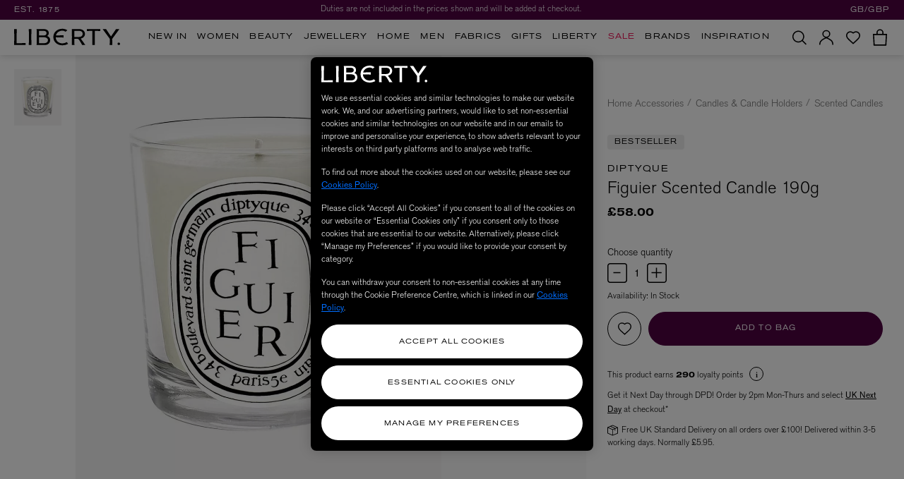

--- FILE ---
content_type: text/html; charset=utf-8
request_url: https://www.google.com/recaptcha/api2/anchor?ar=1&k=6Lef950pAAAAAK7wCZTKi05okZRvYERYlXx6FaHT&co=aHR0cHM6Ly93d3cubGliZXJ0eWxvbmRvbi5jb206NDQz&hl=en&v=9TiwnJFHeuIw_s0wSd3fiKfN&size=invisible&anchor-ms=20000&execute-ms=30000&cb=hq33v5hjobyr
body_size: 48230
content:
<!DOCTYPE HTML><html dir="ltr" lang="en"><head><meta http-equiv="Content-Type" content="text/html; charset=UTF-8">
<meta http-equiv="X-UA-Compatible" content="IE=edge">
<title>reCAPTCHA</title>
<style type="text/css">
/* cyrillic-ext */
@font-face {
  font-family: 'Roboto';
  font-style: normal;
  font-weight: 400;
  font-stretch: 100%;
  src: url(//fonts.gstatic.com/s/roboto/v48/KFO7CnqEu92Fr1ME7kSn66aGLdTylUAMa3GUBHMdazTgWw.woff2) format('woff2');
  unicode-range: U+0460-052F, U+1C80-1C8A, U+20B4, U+2DE0-2DFF, U+A640-A69F, U+FE2E-FE2F;
}
/* cyrillic */
@font-face {
  font-family: 'Roboto';
  font-style: normal;
  font-weight: 400;
  font-stretch: 100%;
  src: url(//fonts.gstatic.com/s/roboto/v48/KFO7CnqEu92Fr1ME7kSn66aGLdTylUAMa3iUBHMdazTgWw.woff2) format('woff2');
  unicode-range: U+0301, U+0400-045F, U+0490-0491, U+04B0-04B1, U+2116;
}
/* greek-ext */
@font-face {
  font-family: 'Roboto';
  font-style: normal;
  font-weight: 400;
  font-stretch: 100%;
  src: url(//fonts.gstatic.com/s/roboto/v48/KFO7CnqEu92Fr1ME7kSn66aGLdTylUAMa3CUBHMdazTgWw.woff2) format('woff2');
  unicode-range: U+1F00-1FFF;
}
/* greek */
@font-face {
  font-family: 'Roboto';
  font-style: normal;
  font-weight: 400;
  font-stretch: 100%;
  src: url(//fonts.gstatic.com/s/roboto/v48/KFO7CnqEu92Fr1ME7kSn66aGLdTylUAMa3-UBHMdazTgWw.woff2) format('woff2');
  unicode-range: U+0370-0377, U+037A-037F, U+0384-038A, U+038C, U+038E-03A1, U+03A3-03FF;
}
/* math */
@font-face {
  font-family: 'Roboto';
  font-style: normal;
  font-weight: 400;
  font-stretch: 100%;
  src: url(//fonts.gstatic.com/s/roboto/v48/KFO7CnqEu92Fr1ME7kSn66aGLdTylUAMawCUBHMdazTgWw.woff2) format('woff2');
  unicode-range: U+0302-0303, U+0305, U+0307-0308, U+0310, U+0312, U+0315, U+031A, U+0326-0327, U+032C, U+032F-0330, U+0332-0333, U+0338, U+033A, U+0346, U+034D, U+0391-03A1, U+03A3-03A9, U+03B1-03C9, U+03D1, U+03D5-03D6, U+03F0-03F1, U+03F4-03F5, U+2016-2017, U+2034-2038, U+203C, U+2040, U+2043, U+2047, U+2050, U+2057, U+205F, U+2070-2071, U+2074-208E, U+2090-209C, U+20D0-20DC, U+20E1, U+20E5-20EF, U+2100-2112, U+2114-2115, U+2117-2121, U+2123-214F, U+2190, U+2192, U+2194-21AE, U+21B0-21E5, U+21F1-21F2, U+21F4-2211, U+2213-2214, U+2216-22FF, U+2308-230B, U+2310, U+2319, U+231C-2321, U+2336-237A, U+237C, U+2395, U+239B-23B7, U+23D0, U+23DC-23E1, U+2474-2475, U+25AF, U+25B3, U+25B7, U+25BD, U+25C1, U+25CA, U+25CC, U+25FB, U+266D-266F, U+27C0-27FF, U+2900-2AFF, U+2B0E-2B11, U+2B30-2B4C, U+2BFE, U+3030, U+FF5B, U+FF5D, U+1D400-1D7FF, U+1EE00-1EEFF;
}
/* symbols */
@font-face {
  font-family: 'Roboto';
  font-style: normal;
  font-weight: 400;
  font-stretch: 100%;
  src: url(//fonts.gstatic.com/s/roboto/v48/KFO7CnqEu92Fr1ME7kSn66aGLdTylUAMaxKUBHMdazTgWw.woff2) format('woff2');
  unicode-range: U+0001-000C, U+000E-001F, U+007F-009F, U+20DD-20E0, U+20E2-20E4, U+2150-218F, U+2190, U+2192, U+2194-2199, U+21AF, U+21E6-21F0, U+21F3, U+2218-2219, U+2299, U+22C4-22C6, U+2300-243F, U+2440-244A, U+2460-24FF, U+25A0-27BF, U+2800-28FF, U+2921-2922, U+2981, U+29BF, U+29EB, U+2B00-2BFF, U+4DC0-4DFF, U+FFF9-FFFB, U+10140-1018E, U+10190-1019C, U+101A0, U+101D0-101FD, U+102E0-102FB, U+10E60-10E7E, U+1D2C0-1D2D3, U+1D2E0-1D37F, U+1F000-1F0FF, U+1F100-1F1AD, U+1F1E6-1F1FF, U+1F30D-1F30F, U+1F315, U+1F31C, U+1F31E, U+1F320-1F32C, U+1F336, U+1F378, U+1F37D, U+1F382, U+1F393-1F39F, U+1F3A7-1F3A8, U+1F3AC-1F3AF, U+1F3C2, U+1F3C4-1F3C6, U+1F3CA-1F3CE, U+1F3D4-1F3E0, U+1F3ED, U+1F3F1-1F3F3, U+1F3F5-1F3F7, U+1F408, U+1F415, U+1F41F, U+1F426, U+1F43F, U+1F441-1F442, U+1F444, U+1F446-1F449, U+1F44C-1F44E, U+1F453, U+1F46A, U+1F47D, U+1F4A3, U+1F4B0, U+1F4B3, U+1F4B9, U+1F4BB, U+1F4BF, U+1F4C8-1F4CB, U+1F4D6, U+1F4DA, U+1F4DF, U+1F4E3-1F4E6, U+1F4EA-1F4ED, U+1F4F7, U+1F4F9-1F4FB, U+1F4FD-1F4FE, U+1F503, U+1F507-1F50B, U+1F50D, U+1F512-1F513, U+1F53E-1F54A, U+1F54F-1F5FA, U+1F610, U+1F650-1F67F, U+1F687, U+1F68D, U+1F691, U+1F694, U+1F698, U+1F6AD, U+1F6B2, U+1F6B9-1F6BA, U+1F6BC, U+1F6C6-1F6CF, U+1F6D3-1F6D7, U+1F6E0-1F6EA, U+1F6F0-1F6F3, U+1F6F7-1F6FC, U+1F700-1F7FF, U+1F800-1F80B, U+1F810-1F847, U+1F850-1F859, U+1F860-1F887, U+1F890-1F8AD, U+1F8B0-1F8BB, U+1F8C0-1F8C1, U+1F900-1F90B, U+1F93B, U+1F946, U+1F984, U+1F996, U+1F9E9, U+1FA00-1FA6F, U+1FA70-1FA7C, U+1FA80-1FA89, U+1FA8F-1FAC6, U+1FACE-1FADC, U+1FADF-1FAE9, U+1FAF0-1FAF8, U+1FB00-1FBFF;
}
/* vietnamese */
@font-face {
  font-family: 'Roboto';
  font-style: normal;
  font-weight: 400;
  font-stretch: 100%;
  src: url(//fonts.gstatic.com/s/roboto/v48/KFO7CnqEu92Fr1ME7kSn66aGLdTylUAMa3OUBHMdazTgWw.woff2) format('woff2');
  unicode-range: U+0102-0103, U+0110-0111, U+0128-0129, U+0168-0169, U+01A0-01A1, U+01AF-01B0, U+0300-0301, U+0303-0304, U+0308-0309, U+0323, U+0329, U+1EA0-1EF9, U+20AB;
}
/* latin-ext */
@font-face {
  font-family: 'Roboto';
  font-style: normal;
  font-weight: 400;
  font-stretch: 100%;
  src: url(//fonts.gstatic.com/s/roboto/v48/KFO7CnqEu92Fr1ME7kSn66aGLdTylUAMa3KUBHMdazTgWw.woff2) format('woff2');
  unicode-range: U+0100-02BA, U+02BD-02C5, U+02C7-02CC, U+02CE-02D7, U+02DD-02FF, U+0304, U+0308, U+0329, U+1D00-1DBF, U+1E00-1E9F, U+1EF2-1EFF, U+2020, U+20A0-20AB, U+20AD-20C0, U+2113, U+2C60-2C7F, U+A720-A7FF;
}
/* latin */
@font-face {
  font-family: 'Roboto';
  font-style: normal;
  font-weight: 400;
  font-stretch: 100%;
  src: url(//fonts.gstatic.com/s/roboto/v48/KFO7CnqEu92Fr1ME7kSn66aGLdTylUAMa3yUBHMdazQ.woff2) format('woff2');
  unicode-range: U+0000-00FF, U+0131, U+0152-0153, U+02BB-02BC, U+02C6, U+02DA, U+02DC, U+0304, U+0308, U+0329, U+2000-206F, U+20AC, U+2122, U+2191, U+2193, U+2212, U+2215, U+FEFF, U+FFFD;
}
/* cyrillic-ext */
@font-face {
  font-family: 'Roboto';
  font-style: normal;
  font-weight: 500;
  font-stretch: 100%;
  src: url(//fonts.gstatic.com/s/roboto/v48/KFO7CnqEu92Fr1ME7kSn66aGLdTylUAMa3GUBHMdazTgWw.woff2) format('woff2');
  unicode-range: U+0460-052F, U+1C80-1C8A, U+20B4, U+2DE0-2DFF, U+A640-A69F, U+FE2E-FE2F;
}
/* cyrillic */
@font-face {
  font-family: 'Roboto';
  font-style: normal;
  font-weight: 500;
  font-stretch: 100%;
  src: url(//fonts.gstatic.com/s/roboto/v48/KFO7CnqEu92Fr1ME7kSn66aGLdTylUAMa3iUBHMdazTgWw.woff2) format('woff2');
  unicode-range: U+0301, U+0400-045F, U+0490-0491, U+04B0-04B1, U+2116;
}
/* greek-ext */
@font-face {
  font-family: 'Roboto';
  font-style: normal;
  font-weight: 500;
  font-stretch: 100%;
  src: url(//fonts.gstatic.com/s/roboto/v48/KFO7CnqEu92Fr1ME7kSn66aGLdTylUAMa3CUBHMdazTgWw.woff2) format('woff2');
  unicode-range: U+1F00-1FFF;
}
/* greek */
@font-face {
  font-family: 'Roboto';
  font-style: normal;
  font-weight: 500;
  font-stretch: 100%;
  src: url(//fonts.gstatic.com/s/roboto/v48/KFO7CnqEu92Fr1ME7kSn66aGLdTylUAMa3-UBHMdazTgWw.woff2) format('woff2');
  unicode-range: U+0370-0377, U+037A-037F, U+0384-038A, U+038C, U+038E-03A1, U+03A3-03FF;
}
/* math */
@font-face {
  font-family: 'Roboto';
  font-style: normal;
  font-weight: 500;
  font-stretch: 100%;
  src: url(//fonts.gstatic.com/s/roboto/v48/KFO7CnqEu92Fr1ME7kSn66aGLdTylUAMawCUBHMdazTgWw.woff2) format('woff2');
  unicode-range: U+0302-0303, U+0305, U+0307-0308, U+0310, U+0312, U+0315, U+031A, U+0326-0327, U+032C, U+032F-0330, U+0332-0333, U+0338, U+033A, U+0346, U+034D, U+0391-03A1, U+03A3-03A9, U+03B1-03C9, U+03D1, U+03D5-03D6, U+03F0-03F1, U+03F4-03F5, U+2016-2017, U+2034-2038, U+203C, U+2040, U+2043, U+2047, U+2050, U+2057, U+205F, U+2070-2071, U+2074-208E, U+2090-209C, U+20D0-20DC, U+20E1, U+20E5-20EF, U+2100-2112, U+2114-2115, U+2117-2121, U+2123-214F, U+2190, U+2192, U+2194-21AE, U+21B0-21E5, U+21F1-21F2, U+21F4-2211, U+2213-2214, U+2216-22FF, U+2308-230B, U+2310, U+2319, U+231C-2321, U+2336-237A, U+237C, U+2395, U+239B-23B7, U+23D0, U+23DC-23E1, U+2474-2475, U+25AF, U+25B3, U+25B7, U+25BD, U+25C1, U+25CA, U+25CC, U+25FB, U+266D-266F, U+27C0-27FF, U+2900-2AFF, U+2B0E-2B11, U+2B30-2B4C, U+2BFE, U+3030, U+FF5B, U+FF5D, U+1D400-1D7FF, U+1EE00-1EEFF;
}
/* symbols */
@font-face {
  font-family: 'Roboto';
  font-style: normal;
  font-weight: 500;
  font-stretch: 100%;
  src: url(//fonts.gstatic.com/s/roboto/v48/KFO7CnqEu92Fr1ME7kSn66aGLdTylUAMaxKUBHMdazTgWw.woff2) format('woff2');
  unicode-range: U+0001-000C, U+000E-001F, U+007F-009F, U+20DD-20E0, U+20E2-20E4, U+2150-218F, U+2190, U+2192, U+2194-2199, U+21AF, U+21E6-21F0, U+21F3, U+2218-2219, U+2299, U+22C4-22C6, U+2300-243F, U+2440-244A, U+2460-24FF, U+25A0-27BF, U+2800-28FF, U+2921-2922, U+2981, U+29BF, U+29EB, U+2B00-2BFF, U+4DC0-4DFF, U+FFF9-FFFB, U+10140-1018E, U+10190-1019C, U+101A0, U+101D0-101FD, U+102E0-102FB, U+10E60-10E7E, U+1D2C0-1D2D3, U+1D2E0-1D37F, U+1F000-1F0FF, U+1F100-1F1AD, U+1F1E6-1F1FF, U+1F30D-1F30F, U+1F315, U+1F31C, U+1F31E, U+1F320-1F32C, U+1F336, U+1F378, U+1F37D, U+1F382, U+1F393-1F39F, U+1F3A7-1F3A8, U+1F3AC-1F3AF, U+1F3C2, U+1F3C4-1F3C6, U+1F3CA-1F3CE, U+1F3D4-1F3E0, U+1F3ED, U+1F3F1-1F3F3, U+1F3F5-1F3F7, U+1F408, U+1F415, U+1F41F, U+1F426, U+1F43F, U+1F441-1F442, U+1F444, U+1F446-1F449, U+1F44C-1F44E, U+1F453, U+1F46A, U+1F47D, U+1F4A3, U+1F4B0, U+1F4B3, U+1F4B9, U+1F4BB, U+1F4BF, U+1F4C8-1F4CB, U+1F4D6, U+1F4DA, U+1F4DF, U+1F4E3-1F4E6, U+1F4EA-1F4ED, U+1F4F7, U+1F4F9-1F4FB, U+1F4FD-1F4FE, U+1F503, U+1F507-1F50B, U+1F50D, U+1F512-1F513, U+1F53E-1F54A, U+1F54F-1F5FA, U+1F610, U+1F650-1F67F, U+1F687, U+1F68D, U+1F691, U+1F694, U+1F698, U+1F6AD, U+1F6B2, U+1F6B9-1F6BA, U+1F6BC, U+1F6C6-1F6CF, U+1F6D3-1F6D7, U+1F6E0-1F6EA, U+1F6F0-1F6F3, U+1F6F7-1F6FC, U+1F700-1F7FF, U+1F800-1F80B, U+1F810-1F847, U+1F850-1F859, U+1F860-1F887, U+1F890-1F8AD, U+1F8B0-1F8BB, U+1F8C0-1F8C1, U+1F900-1F90B, U+1F93B, U+1F946, U+1F984, U+1F996, U+1F9E9, U+1FA00-1FA6F, U+1FA70-1FA7C, U+1FA80-1FA89, U+1FA8F-1FAC6, U+1FACE-1FADC, U+1FADF-1FAE9, U+1FAF0-1FAF8, U+1FB00-1FBFF;
}
/* vietnamese */
@font-face {
  font-family: 'Roboto';
  font-style: normal;
  font-weight: 500;
  font-stretch: 100%;
  src: url(//fonts.gstatic.com/s/roboto/v48/KFO7CnqEu92Fr1ME7kSn66aGLdTylUAMa3OUBHMdazTgWw.woff2) format('woff2');
  unicode-range: U+0102-0103, U+0110-0111, U+0128-0129, U+0168-0169, U+01A0-01A1, U+01AF-01B0, U+0300-0301, U+0303-0304, U+0308-0309, U+0323, U+0329, U+1EA0-1EF9, U+20AB;
}
/* latin-ext */
@font-face {
  font-family: 'Roboto';
  font-style: normal;
  font-weight: 500;
  font-stretch: 100%;
  src: url(//fonts.gstatic.com/s/roboto/v48/KFO7CnqEu92Fr1ME7kSn66aGLdTylUAMa3KUBHMdazTgWw.woff2) format('woff2');
  unicode-range: U+0100-02BA, U+02BD-02C5, U+02C7-02CC, U+02CE-02D7, U+02DD-02FF, U+0304, U+0308, U+0329, U+1D00-1DBF, U+1E00-1E9F, U+1EF2-1EFF, U+2020, U+20A0-20AB, U+20AD-20C0, U+2113, U+2C60-2C7F, U+A720-A7FF;
}
/* latin */
@font-face {
  font-family: 'Roboto';
  font-style: normal;
  font-weight: 500;
  font-stretch: 100%;
  src: url(//fonts.gstatic.com/s/roboto/v48/KFO7CnqEu92Fr1ME7kSn66aGLdTylUAMa3yUBHMdazQ.woff2) format('woff2');
  unicode-range: U+0000-00FF, U+0131, U+0152-0153, U+02BB-02BC, U+02C6, U+02DA, U+02DC, U+0304, U+0308, U+0329, U+2000-206F, U+20AC, U+2122, U+2191, U+2193, U+2212, U+2215, U+FEFF, U+FFFD;
}
/* cyrillic-ext */
@font-face {
  font-family: 'Roboto';
  font-style: normal;
  font-weight: 900;
  font-stretch: 100%;
  src: url(//fonts.gstatic.com/s/roboto/v48/KFO7CnqEu92Fr1ME7kSn66aGLdTylUAMa3GUBHMdazTgWw.woff2) format('woff2');
  unicode-range: U+0460-052F, U+1C80-1C8A, U+20B4, U+2DE0-2DFF, U+A640-A69F, U+FE2E-FE2F;
}
/* cyrillic */
@font-face {
  font-family: 'Roboto';
  font-style: normal;
  font-weight: 900;
  font-stretch: 100%;
  src: url(//fonts.gstatic.com/s/roboto/v48/KFO7CnqEu92Fr1ME7kSn66aGLdTylUAMa3iUBHMdazTgWw.woff2) format('woff2');
  unicode-range: U+0301, U+0400-045F, U+0490-0491, U+04B0-04B1, U+2116;
}
/* greek-ext */
@font-face {
  font-family: 'Roboto';
  font-style: normal;
  font-weight: 900;
  font-stretch: 100%;
  src: url(//fonts.gstatic.com/s/roboto/v48/KFO7CnqEu92Fr1ME7kSn66aGLdTylUAMa3CUBHMdazTgWw.woff2) format('woff2');
  unicode-range: U+1F00-1FFF;
}
/* greek */
@font-face {
  font-family: 'Roboto';
  font-style: normal;
  font-weight: 900;
  font-stretch: 100%;
  src: url(//fonts.gstatic.com/s/roboto/v48/KFO7CnqEu92Fr1ME7kSn66aGLdTylUAMa3-UBHMdazTgWw.woff2) format('woff2');
  unicode-range: U+0370-0377, U+037A-037F, U+0384-038A, U+038C, U+038E-03A1, U+03A3-03FF;
}
/* math */
@font-face {
  font-family: 'Roboto';
  font-style: normal;
  font-weight: 900;
  font-stretch: 100%;
  src: url(//fonts.gstatic.com/s/roboto/v48/KFO7CnqEu92Fr1ME7kSn66aGLdTylUAMawCUBHMdazTgWw.woff2) format('woff2');
  unicode-range: U+0302-0303, U+0305, U+0307-0308, U+0310, U+0312, U+0315, U+031A, U+0326-0327, U+032C, U+032F-0330, U+0332-0333, U+0338, U+033A, U+0346, U+034D, U+0391-03A1, U+03A3-03A9, U+03B1-03C9, U+03D1, U+03D5-03D6, U+03F0-03F1, U+03F4-03F5, U+2016-2017, U+2034-2038, U+203C, U+2040, U+2043, U+2047, U+2050, U+2057, U+205F, U+2070-2071, U+2074-208E, U+2090-209C, U+20D0-20DC, U+20E1, U+20E5-20EF, U+2100-2112, U+2114-2115, U+2117-2121, U+2123-214F, U+2190, U+2192, U+2194-21AE, U+21B0-21E5, U+21F1-21F2, U+21F4-2211, U+2213-2214, U+2216-22FF, U+2308-230B, U+2310, U+2319, U+231C-2321, U+2336-237A, U+237C, U+2395, U+239B-23B7, U+23D0, U+23DC-23E1, U+2474-2475, U+25AF, U+25B3, U+25B7, U+25BD, U+25C1, U+25CA, U+25CC, U+25FB, U+266D-266F, U+27C0-27FF, U+2900-2AFF, U+2B0E-2B11, U+2B30-2B4C, U+2BFE, U+3030, U+FF5B, U+FF5D, U+1D400-1D7FF, U+1EE00-1EEFF;
}
/* symbols */
@font-face {
  font-family: 'Roboto';
  font-style: normal;
  font-weight: 900;
  font-stretch: 100%;
  src: url(//fonts.gstatic.com/s/roboto/v48/KFO7CnqEu92Fr1ME7kSn66aGLdTylUAMaxKUBHMdazTgWw.woff2) format('woff2');
  unicode-range: U+0001-000C, U+000E-001F, U+007F-009F, U+20DD-20E0, U+20E2-20E4, U+2150-218F, U+2190, U+2192, U+2194-2199, U+21AF, U+21E6-21F0, U+21F3, U+2218-2219, U+2299, U+22C4-22C6, U+2300-243F, U+2440-244A, U+2460-24FF, U+25A0-27BF, U+2800-28FF, U+2921-2922, U+2981, U+29BF, U+29EB, U+2B00-2BFF, U+4DC0-4DFF, U+FFF9-FFFB, U+10140-1018E, U+10190-1019C, U+101A0, U+101D0-101FD, U+102E0-102FB, U+10E60-10E7E, U+1D2C0-1D2D3, U+1D2E0-1D37F, U+1F000-1F0FF, U+1F100-1F1AD, U+1F1E6-1F1FF, U+1F30D-1F30F, U+1F315, U+1F31C, U+1F31E, U+1F320-1F32C, U+1F336, U+1F378, U+1F37D, U+1F382, U+1F393-1F39F, U+1F3A7-1F3A8, U+1F3AC-1F3AF, U+1F3C2, U+1F3C4-1F3C6, U+1F3CA-1F3CE, U+1F3D4-1F3E0, U+1F3ED, U+1F3F1-1F3F3, U+1F3F5-1F3F7, U+1F408, U+1F415, U+1F41F, U+1F426, U+1F43F, U+1F441-1F442, U+1F444, U+1F446-1F449, U+1F44C-1F44E, U+1F453, U+1F46A, U+1F47D, U+1F4A3, U+1F4B0, U+1F4B3, U+1F4B9, U+1F4BB, U+1F4BF, U+1F4C8-1F4CB, U+1F4D6, U+1F4DA, U+1F4DF, U+1F4E3-1F4E6, U+1F4EA-1F4ED, U+1F4F7, U+1F4F9-1F4FB, U+1F4FD-1F4FE, U+1F503, U+1F507-1F50B, U+1F50D, U+1F512-1F513, U+1F53E-1F54A, U+1F54F-1F5FA, U+1F610, U+1F650-1F67F, U+1F687, U+1F68D, U+1F691, U+1F694, U+1F698, U+1F6AD, U+1F6B2, U+1F6B9-1F6BA, U+1F6BC, U+1F6C6-1F6CF, U+1F6D3-1F6D7, U+1F6E0-1F6EA, U+1F6F0-1F6F3, U+1F6F7-1F6FC, U+1F700-1F7FF, U+1F800-1F80B, U+1F810-1F847, U+1F850-1F859, U+1F860-1F887, U+1F890-1F8AD, U+1F8B0-1F8BB, U+1F8C0-1F8C1, U+1F900-1F90B, U+1F93B, U+1F946, U+1F984, U+1F996, U+1F9E9, U+1FA00-1FA6F, U+1FA70-1FA7C, U+1FA80-1FA89, U+1FA8F-1FAC6, U+1FACE-1FADC, U+1FADF-1FAE9, U+1FAF0-1FAF8, U+1FB00-1FBFF;
}
/* vietnamese */
@font-face {
  font-family: 'Roboto';
  font-style: normal;
  font-weight: 900;
  font-stretch: 100%;
  src: url(//fonts.gstatic.com/s/roboto/v48/KFO7CnqEu92Fr1ME7kSn66aGLdTylUAMa3OUBHMdazTgWw.woff2) format('woff2');
  unicode-range: U+0102-0103, U+0110-0111, U+0128-0129, U+0168-0169, U+01A0-01A1, U+01AF-01B0, U+0300-0301, U+0303-0304, U+0308-0309, U+0323, U+0329, U+1EA0-1EF9, U+20AB;
}
/* latin-ext */
@font-face {
  font-family: 'Roboto';
  font-style: normal;
  font-weight: 900;
  font-stretch: 100%;
  src: url(//fonts.gstatic.com/s/roboto/v48/KFO7CnqEu92Fr1ME7kSn66aGLdTylUAMa3KUBHMdazTgWw.woff2) format('woff2');
  unicode-range: U+0100-02BA, U+02BD-02C5, U+02C7-02CC, U+02CE-02D7, U+02DD-02FF, U+0304, U+0308, U+0329, U+1D00-1DBF, U+1E00-1E9F, U+1EF2-1EFF, U+2020, U+20A0-20AB, U+20AD-20C0, U+2113, U+2C60-2C7F, U+A720-A7FF;
}
/* latin */
@font-face {
  font-family: 'Roboto';
  font-style: normal;
  font-weight: 900;
  font-stretch: 100%;
  src: url(//fonts.gstatic.com/s/roboto/v48/KFO7CnqEu92Fr1ME7kSn66aGLdTylUAMa3yUBHMdazQ.woff2) format('woff2');
  unicode-range: U+0000-00FF, U+0131, U+0152-0153, U+02BB-02BC, U+02C6, U+02DA, U+02DC, U+0304, U+0308, U+0329, U+2000-206F, U+20AC, U+2122, U+2191, U+2193, U+2212, U+2215, U+FEFF, U+FFFD;
}

</style>
<link rel="stylesheet" type="text/css" href="https://www.gstatic.com/recaptcha/releases/9TiwnJFHeuIw_s0wSd3fiKfN/styles__ltr.css">
<script nonce="jwR6J6-NpHfgN6pZkFpxZg" type="text/javascript">window['__recaptcha_api'] = 'https://www.google.com/recaptcha/api2/';</script>
<script type="text/javascript" src="https://www.gstatic.com/recaptcha/releases/9TiwnJFHeuIw_s0wSd3fiKfN/recaptcha__en.js" nonce="jwR6J6-NpHfgN6pZkFpxZg">
      
    </script></head>
<body><div id="rc-anchor-alert" class="rc-anchor-alert"></div>
<input type="hidden" id="recaptcha-token" value="[base64]">
<script type="text/javascript" nonce="jwR6J6-NpHfgN6pZkFpxZg">
      recaptcha.anchor.Main.init("[\x22ainput\x22,[\x22bgdata\x22,\x22\x22,\[base64]/[base64]/[base64]/KE4oMTI0LHYsdi5HKSxMWihsLHYpKTpOKDEyNCx2LGwpLFYpLHYpLFQpKSxGKDE3MSx2KX0scjc9ZnVuY3Rpb24obCl7cmV0dXJuIGx9LEM9ZnVuY3Rpb24obCxWLHYpe04odixsLFYpLFZbYWtdPTI3OTZ9LG49ZnVuY3Rpb24obCxWKXtWLlg9KChWLlg/[base64]/[base64]/[base64]/[base64]/[base64]/[base64]/[base64]/[base64]/[base64]/[base64]/[base64]\\u003d\x22,\[base64]\x22,\x22wrITw5FBw6PDkn/[base64]/DhMKJw7PDtiXCvcKCw5rClVrDqsKewrovTVdlEk4mwpzDtcO3awPDgBETXMOGw69qw7I6w6dROFPCh8OZEl7CrMKBA8OXw7bDvQZyw7/CrEV1wqZhwqnDuxfDjsO/wqFEGcKtwrvDrcOZw6PCpsKhwop7FwXDsBxWa8O+wonCucK4w6PDuMK+w6jCh8KoB8OaSHTCssOkwqw4G0Z8LcOPIH/Cl8KewpLCi8O7S8KjwrvDrEXDkMKGwqXDtFd2w7/ClsK7MsOdHMOWVHdwCMKnYD1vJgXChXV9w55KPwlEMcOIw4/DjGPDu1TDnsOZGMOGRMOswqfCtMK8wrfCkCcrw6JKw70PXGccwoLDp8KrN0MZSsOdwqBjQcKnwq/CvzDDlsKKBcKTeMKNUMKLWcKmw4xXwrJrw48Pw647wqELeTDDuRfCg0lFw7Atw7AWPC/CnMKRwoLCrsOaP3TDqSXDtcKlwrjCjChVw7rDvMKqK8KdfcOewqzDpVNcwpfCqDTDpsOSwpTCmcKOFMKyND01w5DCpEFIwogmwpVWO1NsbHPDrcOrwrRBdSZLw6/CmzXDijDDgjwmPm1+LQAywqR0w4fCisOSwp3Cn8K+X8Olw5cQwo0fwrE4wofDksOJwq3DlsKhPsKpCjs1WW5KX8Olw71fw7Mmwqc6wrDCqjw+bFFud8KLIsKBSlzCscOiYG5Zwo/CocOHwojCpnHDlVPCrsOxwpvCnsKbw5M/[base64]/[base64]/CphPCoBQXcCrCvCMWwpLDqhsTeCnCnwXCkcOhQMK9wrUSTjLDl8KzBHY6w5/CgMOkw6PDoMKMSMOYwql0Hn3Cm8O4Ql9hw5HCqk7Ct8KNw4TDuT3Dh0rCpcKDYWFJBcKxw4IONHrDocO1wpJ/MXDCnMKZRMKrWSMcHsKVQmIHKMKIQ8K9E2wxVsKWw4fDnMK9DMKIb14GwqXDqww9w6zCvzLDscK1w7YNJUPCi8K8R8KkOsOqLsKRAzd2wo8Aw73CgxLDsMOcPF3CgsKVwqPDm8KdAMKmImAdH8Klw6vDs1sca3Yhwr/Ct8O6McOCGEp7G8Opwp7Dh8K7wpV0w6TDn8KnH3zDtW5AURU/dMKTw6BYwoPDoGzCsMKDL8ObVsO3an1TwqgefwlpXnhLwrgzw5LDuMKYCcKvwqTDqmXCq8OyJMOgw6VDw6o5w4E7Sn5bTj7DlC9ER8Kswp98Sz3DhcOyRW1qw5tHY8OwScOSZyUOw7w/EMOFw47Cl8KjQSjCu8O3PERsw6QCZQ9mDcKIwpzCsFdVHsOSw6zCisK6wqTDvyjCkMOkw4fCl8OyTsO0wpfDksO0NcKMwpvDksOkwpo+VsOzwq49w5/ClBVWw6ESw4MdwrUlXBfCuWBew7FOM8OkZMOcIMOXw4JdTsKxGsK4wpnCvsO9HMOew4nCjRRqQC/CuSrDtkPCkMOGwoQQwqN1wpl6EsOqwqpyw5AQGFDClMKjwpjCh8OOw4TDncKBwoPCmlnCjcKDwpZZwrcVwq3DkHLCpWrClTYrWsOew6RCw67DlzfDonfChBAqL3LDvUrDq1gOw50CaF/[base64]/W8Orw6xVw4rCisKMGVwTNcOmw4DCj8KNbsO/aD7Dums1Q8KRw6nCqBB5w6EEwrcIcV3DrcOzfivDjnVQVcOvw64uZm7CtX/Du8KVw7LDoCjCncKow69jwqTDqyhhKmM/A3hWw78Gw6/CqT7CmyjDpmZew51aOGJbMzDDi8OUHcOWw5gkJCp0fTvDs8KuZ0FPfWMHSsOsfsKTAyJeWSTClcOpeMKLCWxqTxtQcwwUwp/DhBlHIcKJwqzCsRXCiCBKw6EswoksMGIuw4HCiHPCvV7DusKjw7t9w6Y9VMOiw5p1wpTCrsKrF3fDlsOdXcKPD8KTw5bDosOnw4vCiRHDvxMgKyHCowpWIDbCmMOQw5oWwpXDvcKCwrzDqiABwpsmHV/DpxwDwpfDiS/Do3hRwoLDpmPDoA/[base64]/[base64]/w7wjwoXDm8KNw57CnMK2TDo4wrBNeXTDu0XCvl3CpAXDnErDm8OQEQ4mw7TChjbDg1AJSQnDgMKiUcK+wqrCtMOkZMO3wqLDjsOZw61nf2YTTBASSDAVw5/Dt8OGwoXCr1oKdFMCwoLDnHlaQ8OPChhMQ8KnFFsKCwvDnMONw7EtN1fCtUrDl1/DpcOYfcOPwr4OPsOuwrXDiHHCg0bCoj/DkMOPKX8Cw4BFwrrDqQfDkzsFw4h/NQ8lU8K4BcOGw73DoMOtXWHDsMK5bMObwr8JV8Kqw7kkw6LDtiADQMK+VQ5FUMOTwoN6w7HCsSnCjQ8MCH/Dt8KXwoYfwo/[base64]/Co0zCicOnBHZaIsOuw7rCtn4Tw4LDscOHVsO+w695FsK2Q3DCosKrwpnCviTCmhIIwp8JQXxQwozClSJlw4FCw7rCpMK4wrTDjMO/H20dwo5qwqVFF8K4RHbCiRDCgzNAw6nCjMKjBcKuPElKwqkUwp7CowgnWR8eehNSwpzDncKFJMOXwo7Cu8KpBj4NLRpsEHfDmwzDmcOCbm/CjcOnEcO1ZsOmw4IPw7EawpTCgxlgIMOBwrAPSsOSw7jCt8OQHMOJcBXCiMKAERTChsOOMcO4w6rDtGrCvsOLw77DiGTCuyzCmk7CrRUtwqsAw5xlEsOMwqQtBT5zwrrClTTDh8KaOMK7OGrCvMKpw5XCpToFwokpJsKvw7sowoF+asKOcsOAwrlpA1YCKcO/w5lzQcKGw5LCt8OcDsOhLcOPwpnDqVMqJSwXw4V/WUvDuCbDmkN6wojDo2gNdsKZw7zDk8Oow5hTwp/CnEN8K8KBXcK/wpFOwrbDlsOYwqHCm8KWw7PCrsK9TmbClw5aP8KXBXxRQ8OyPMKUwojDhcOFbSTCql7Dmh7ChTVEw5ZPw68HfsOAwrbDiD0PMkxMw7sEBjlfwqjCjnJDw5Mnw6dRwpIuGMOcSi0uwonDh0/CnMOIwpbCjsOcwpFpCzbCpGk1w6zCp8OTwrwpw4AiwqjDunnDqRLCgMO2dcKpwrZXSgRuXcOnT8OPS39pI1gcXcKXJMOcUcOTw51VAlhrwo/CpcK4DMOaMsK/wpjClsKywp3CskLDkHcje8O5XcKDNcOxE8O5JsKFw4IawrdXwpTDmsObQjMIXMOjw5fCmFLDv1xyNcK/RCY1CVXDikwZH2XDuSDDusO+w7bCiEZ5wq/[base64]/ChFonw7wkf8Opw6TDhsKbwpfDrGLCjXkbckcSe8KYKcKUW8OmK8Kmwq5Sw714w54qVMOAw4F3AsOeaktoQcOZwrYVw7DCgQ0VDhJAw5Iww6rCohN8wqfDk8OicTwaAsKSH3TCpg/Cp8KOWMOzc0HDq2jCj8K6bcKywodvwr/[base64]/[base64]/[base64]/[base64]/[base64]/aiDDl2/[base64]/DjwgIwpEOaTvCgsK2wpY9IgjCtBvDsMO1Lh/[base64]/DhGrCn8OHwqYkYGBMw6jChsK+w78WV21uw6fCp0HCksOLR8KVw6LCgn1bwrBhw7AVwqvCmcKUw4Bxbn3DoTTDlSHClcK4VMKFwp0mw6PDvMKIGQXCqFPDmW3ClG/Cs8OqRcK9esKUXWrDicK6w6XCicONUMKAw7fDkcO0TcOXMsKEJMKIw6d7UMOoMMOPw4LCt8KZwpYewqsYwqErw7s9w5/DlsKhw7jCsMKISiclKht1bksqw5sHw77DkcOcw7bChXHCvsO9dxIwwq5OMGd5w4tcZnfDvXfChTsvwo5Yw5ILwpRew6tEwoLDvwglesONw6LDmRlNwpPDknXDncKbUsKAw7XDqcOOwrDDgMOCwrfDmhHClU1gw53CmVBvTsOMw6kdwqPCvSbCucOzW8Kgw6/DpsOpJMOrwqZ+CxrDrcOACSt5AUghO0pwLnjDv8OZV1cgw6JNwplWIwVLwoTDvcOJZWFaTcK9D315W3FWWMOmJMKLAMKIL8OjwrACw4pTwq4qwqsmw7RXYwg1Jnl8w6YtfATCqMKsw6t5wp3CvnHDswnDusOFw6jCiTXCk8OibsKDw7E2wpvDgnw+Uwg/OcKIFQ4cT8OsB8KjfzTChQ/[base64]/woTCl8KJw6pdw7s1w45bcMKtWE3DiVrDk8O0wqMJw5TCtMOsfE3Dp8Klwp3CuhBVccKOwol4wqbDucO7UsK9SGLCqzTDvl3DoW08RsKRVSrDhcK0wrVQw4FERMKdw7PCrj/DvcK8dx7CnSUeGMKTLsKWOEXDnBfCulvDrmFCRMKbwr/DqzZuE3ldTwZjXGtjw7d9AC/[base64]/CpTnDvMOmwoAFGRUqwpYvMMKzw5/Ch2PDoxXClwPDrMORw5RiwpXDsMKFwrHCrxFPeMODwq3CnMKpw5Y4D0XDiMOBwpgOQ8KIwrfChcO/w4XDq8Ktw4jDrznDqcKrwqBMw4Rvw4IaJ8ONbcKgw7hlCcKaw5jClMOcw6kTViEeUjvDn2HCknDDik7CsFU7TcKLd8OxPcKEQSJWw5cwAz3CjA7Cq8OTLcO1w6fDtTtEw6ISf8O4RsKiw4VeaMKwPMKXFz0aw5kHVHtdWsO2wobDsgzCpxlvw5jDpcKZacOow5LDpy/Ch8K4I8OaJj5pCsK+URR3wo41wqIAw7lzw7IgwodLfsOZwoM+w6nDmcOzwoc7wovDl0EBf8KbXcOJKMK+w6/DmXd1ZMKyN8K6WFDCjnXDrl3Dj31FcXbCmQovw7LDh2TDt1cXecOIw6HDjMO2w6TCsQNkH8OAKzgAw45hw7bDky/CgsKgw4YzwoHDicOlS8OfPMKKc8KQdMOFwrcMRMOjFUg/eMK7w6bCrsOhw6XCl8Kew4bCocONPVhqCFHCksO9OTZOejARdxRgw73CgsKMQgrCusOnHW/CnH9gwp0Cw5PCjcKew71EKcOywr8TcjjCj8KHw4lOMz7Dinp9w7/CvsOzw63CoTbDl33DisKGwpYYw4oYTR93w4TCuQvCssKdw7tMwpnDosO5G8OYwrVIw79/wrrDrizDkMOTLSfDv8OYw6LCisO8X8K3wrpxwporMlIXCUhgEW/DmCp2wo0lw6DDuMKow57DjcO+LMO2w6wXasKiA8Kzw4PCnWIjNwDCpUvDn0fDscKGw5bDncOFw4l9w5AVWhrDrxbDplTCkArDvsOAw4NqK8K3wpdTbMKOLMOrXsOfw53DoMKIw4FXwqp0w5jDgQQuw4olwq3Clyx8WMK0T8O3w4bDucO3cCc/wonDphZGeRRaLi/Dv8K+XMKPShUaUsOCZ8KHwrXDq8Obw4/[base64]/CncKSw6sfw6nDj0NRBMOBw5Euw5PClhzDiD/Di8OuwrXDmj7CvMOcwrfDpkLDssOhwoDCsMKLwozDtUBxWcOaw5kMw7jCtMOEXHDCosOXCUfDsALDrS8swrrDpw3Ds3LDusKOO2vCs8Kzw5lHQ8KJLiQxGi7DmE0Qwo1TBj/Drl/DgMOKw4UswpBuw5diOMOzwrdnLsKNwrQ5aBoJw7vClMONJsORLxsSwo1wacKxwrFkFRh+w7/DoMOTw5sXYXTCn8KLN8O+w4bDhsKpw7XCj2PCgsKBQD3Dt1PChk7DshtvNMKBwrvCpRbCkV0bXS7DiwYRw6vDoMOVZXJpw45LwrcVwrrDvcO1w6cGw6wowqXClcKjP8OwAsKzAcK4w6fCpcOywpRhQsKrAD1Rw6nChcOdYF9VXSY/[base64]/Cpn/DusKjwoVkQ8OawovCoFnDpRbDhcKNGTVpwoUIJmlCdsKVwrM3BQXCnsORwoIBw43DmMKJOx8FwpNgw5/CpMKaVi4HfsKjMRI4wqoZw63Duwx4Q8KCw54oeF9iB3BbBUsJwrcsbcOGAcOCQijDh8OFdXLCmkfCo8KEQMOhKWU7R8Ofw7VDTcOLcQvDusO7OMKLw79Rwrh3JinDq8OAbsKaTRrCl8K/[base64]/wo/CiDAfwr4iYHPDnAPDpwYpwq4cBhbDlgYFwphyw79cJ8KDOn9Mw7c+W8O3LQBjwqtaw6fCthESw75/[base64]/[base64]/[base64]/DjSU0wo7CuWdRC8KXcSEQF11NwpnCmcOwIXZwARHCjMKJwq5Mw7DDm8OGV8OvasKSw5nCgixPGknDjRlJwpMtw4LCjcOuQAwiwoHCs0gyw5bCv8O+TMOjc8KLBzcswqnCkDzCqWDClEdcYcKnw7BUcQ0/wr9WPRvCvBNJbMOUwq/DrDpDw4jDgzLCncO9wqbCmRrDvMKqHcKqw7vCoiXDn8OUwonCiUHCvyJuwqE/woMkPVTCu8Kiw6TDu8OucsOhHy3ClMOUTBIPw7cxaA7DlwHCv1c+HMO7cQDDk0DCscKkwpXCnsK/[base64]/bVnCqVvDsXzCncKIcT7CicK9FyICw5/[base64]/[base64]/Dt8OfCMOvGcODABrCsQ7Cg8KQHcKmP2x/w5XDisKtQ8Khw4NuFsKBCDPDqsOiwoDDlmHCvwhKw7jChsORw6kEO1JoA8KwCD/[base64]/[base64]/CgsKODsKRwqUaw55Vw5HCvsOOZMKzE1rCgcOHw5vDuyfDuknDs8Owwo4zGMKSFg45dcOpaMKYUMOoO3IAQcKTw5oOT2DCmsKZHsOBw7cGwqAUdnVlw6N0wpXDksKlL8KKwoIew6LDvcKhwofDqkg9BcK1wqnDuUrDtsO2w4Edwq83wpLCj8O7w6nClypKw4BjwoV/w6/[base64]/wrtUfAHDgw8QwqjCg8KNSDg7wqZ7w6lIwrU6wqk7LsKJB8OuwqErwpsCbUPDsl0iDcONwqrCiDBywoQYw7/Dl8K6IcKvEcO4KkkTwoYYw5/CgsOKXMKWKk1XeMOAWBXDv0PCp3HDkcK9dcOBw4MhJcOzw5HCoRoNwrvCtcKnTMKLwrjCgCHDrnZYwqYrw7w+wq5kwqhDw7RxVMKEacKDw6LCvMOaIMKsMSzDohVxesOFwq/DusOnw5YxUMOAA8KfwpjCucOZLHFxw67Cu2/DssOnIcO2wqvCrzvCsRFJOsOTVzkMDcOmw7gUw58ewo7DrsObEgskw6PCjirCu8OgYB0lw5jCiBfCpcOmwpbDhHHChgAyJF/[base64]/CpcKcw7HCp8KnflpsZhBSKcK7wro5G8OMAkJVw78hw4jCpT7Dh8OYw50dS0Rhwq5zw5Zrw63DlQrCn8Oew756wpUMw7/Ck0JCIEzDuX7Coy5ZPAwSc8Kswr9lYMKQwrbCn8KRNcO2woPCpcO8FBt3IC/Dh8ORw4cXez7DkEYUDCoHPsO2Lj3CgcKCw5gYZBtJbxPDisK8DcKaMsKXwoPDtcOQJU7DvUzChx0zw4PDu8OEWWPCtCUcXV/[base64]/QWHCgBAabsOYwqtZNRl5dGcKbkxHFE3ChCnCu8KSAm7CkxTDhEfCpRDCoUzDpmHCu2nDrcOiE8KKOxbDtcOCH0AMGypheT7CgkYwUBROaMKCw5zDkMOBfcOIecOAK8KschgUc19kw4zDncOAGUduw4LCrQbCqMKkw7/Cq3PDumRGw5RPwql4dMKFwpvChEV2wrfCg1TDg8K4dcOdwqsxBsOoUyhgEsKjw6p6wr3DhD/DgsKfw6fDlsOEwrI/w6DCjV7DtsKRH8KQw6DCvsO9wpvCqlPCglxackHCvA4ow68lw7jCpjDDmMKww5rDvz0gNMKYw7TDiMKFAMOlwoE2w5bDncOhw5vDpsO5wrfDksOuOkIlbXgvw750DsOKdsKXRyAGQRsNwoPDs8OowpVFwrfDnhEFwrQYwoPCgnDCjg89w5LDgQ7Cr8O/QjRUbETCsMKyb8Ogwps6csKswpjCvDfCkcKjKsOrJRXDgSEFwozCmwHCkQkXdcKKwonCo3TCocO+HsOZcnIFAsOYw4B4WSrCg3rDskdVY8KdFcK/wrjCvQDDr8OGHw7DhSnDmxwFWsKdwo7CggjDmjPCln/[base64]/[base64]/wp5jCAHCpX1HYcOESRczc8Kfw6HCrB9uT8KgV8KeacOlLmXDn1TDgMKGwqPCicKvwozDusOxUsKaw74DUsKHw4wIwpHCsg8LwqBpw7TDswzDonsuAcORN8OqVStHwokfasKoGcO9USZuCH7DjyjDpG/CvTvDk8OsNsOWwr7Dgi9Fwo8FbMOSFwXCh8Ogw5lSR25zw5Q1w61uS8OQwqE4LWXDlxU0wqxCwqsmenEsw4HDpcOKX1fCn3/[base64]/EisVO8OeSSN9w7csw58FXHvDnMORO8Olwo51w6N4wrkbw5FZwrEiw6nCvmfCo2QkB8OdCwZqbMOCNsK/[base64]/wpTDkxXClAvCnCrDg8KuDSNkwoVfWjguwrbDu1I9FgLCgcKnFsKRJ23Cp8OFb8OddsK5UXnCuDXCisORTHkMWMO+Q8Kewq3DsU/Dt2tGw67Cl8OvfsO9w5XCvFjDisOVw5zDrsKFAsKuwqjDvDpmw6p3ccOzw4nDgHJvY27Do1hmw5nCu8KLU8OGw5PDm8KsNsK7w59xUsOKQ8K6IMK9MWI4wpF8wrB/wpJVwpfDgkh9wrhUVD3Cr3oGwq3DtcOhFgQBQX8pVyXDqsOlwrLDpxJHw6k7FwtwHWZzwrMkXVsoJGBRC1TCrw1Cw6/DmRjCp8Kxw7bCoXx9Ano4wo3DnWTCpMO0w6BMw7Fcw6fDv8KEwoZleCbCg8Kdw5M5wrJRwojCi8KJw4rCmWdpdR5+wq9TO2hif3LDpcKgwpVpS2toUEc8woDCr0/DtkHDhzHCvwTDtsK5WxQuw4XDuxt/w7zClMOkLTXDhMOBfMKawqRSacKTw4BKMDvDjn7DlH3Dlhlewr1nwqZ/[base64]/DlWQrESrDs8OKwp0nwo/CvsONw7LDqVvCrgkVNFk+HMOYwqYoVsORw5/[base64]/[base64]/Dg8K8w6LCisKzRCIHPyo8wrYgY8KDwoZJIMOWwqzCtcO9wqfDncKiw5VQw5PDgcO/[base64]/CixzDujpww4HClcK/[base64]/DrMKFa8K2KMKaw6RZPMOwSkXDs8KLJWXCmMOewqTDpcOFKcKKw73DpXnDi8OreMKiw6ItLWfDucOvM8O/wopIwot7w4kmEMKpc2pzwrJWwrQcVMKWwpvDjHQqLcO2WA5rwp/[base64]/Cg8O+w4PCjMOjwqbDh8Oee8OzEMO0fMKdwqgOwpxAw5Ipw4DCl8KBwpQoZ8O3a1HCkRzDjSPDhMKVwpbCjVTDocOyKBcsJxfCnzbDncKvBsK7QmXDocKwH0EGX8OQKH3Cq8KqKMOiw6peRHEcw6fDisKSwrzDvgMrworDsMKlOsK/[base64]/wpM3wr3CriRoLsOSw7LCtz5hw7PCrcOtHQVmw61/w7rCkcKGwoxVA8KywqxMwqzDi8KNDMK4AMKsw5YLOEXCvMOYw4I8ECPDj3bCqXo7w6zCl2UpwqTCnMOrbcKnDQQewoXDg8K+L1TDkcKvIXrCkVjDry/[base64]/CjWZkwqTDmcKIMAYKJcK2wqxIGE/CvHHDvcOawrQ1wqfDpUDDjsK+woNVXxtUw4Q/w4vCrcKPcMKew5vDpMOhw7kfw4jCosOHwqYSDMKjwqcrw5bChxgsKgYBw7PCiHk/w5LClsK4LcOrwq1EEMOSfcOhwpQtworDtsO9wo7Duh/[base64]/CjgVEwoBMWjHCiAI3J8KYwoPDoT7DlGphd8OVX2bCkAnCqMOBQ8OFwoXChHgqGMOjGMKmwrkPwoPDmCjDpBo/w4jDu8KdSMOTHMOowolvw6ZRaMOyRChkw7M3FzjDqMKHw74SOcOJwpbDtWxpAMOSwqnDkMOrw7vDoFIwWsK/EcKfwrcSOlQZw7MVwrrCm8KgwpVFZjPCqVrCkcKaw4Vdwoxwwp/CoghcDcOecjVKwp3DlmLDoMOxw6ZDwrvCpcOMLUFYV8OFwo7Dp8KPEcOww5NFw6oMw7dCF8Oow4PCpsO/w5TChMKqwoUSC8OjE2fChyZMwpU+w6kOK8OaIQZQNDHCmMK8ZBFTL0F/wp8DwpnCoATCknd7wpE/PcOJS8OkwoBHTsOcEVc8wovCgsKPR8O6wqLDl1NxNcKzw4bCqcOYTy7DnsOUUMONw6jDj8K+JcOaVMOFwqnDkHMaw4sewq3CvGdseMKkYwlCw6PCshPCh8OIRsOUQcO6wo/CncORecKUwqTDmsOZwrZDZW0ywr7ClMKTw4RXZcKcUcKTwopHVsKewpN0wrnClMOAfMO/w7TDg8O5LnvDgx3DkcKIw6HCr8KJaUhyGsOvXsOpwoYqwo0gJ2gWKmVfwpzCiUvCu8KFYy3Dg0/ClmchTD/DlDAaGcK6Q8OBOE3CvU3Do8O9w6Emw6ARLkfCmsKjw7lAJyHCjB3DvkshK8Ksw5DDoxFnw5/CrcOJJnRvw4TDtsOZQVPCmkAgw619XcKhXMKdw6zDmH3Dl8KOwq/[base64]/ChRzCm8KUw5FIwovDtMKPVMK3w7I5OyIrwpTDt8KtJgFPDcOxU8ORDWHCucObwrNkP8K4OjsRw7jCjsOfScOBw77ClkTDpW8tW2oLU0zDmsKtwqLCnmM+W8OPH8Osw67DjMKVB8Kpw64FAsOtwrUdwqF6wrDCvsKFBcKmwovDo8K0BMOZw7/[base64]/[base64]/[base64]/ClRMscsOFw7rCtRlrElvDiy7DkTULwpBqIcKHw7rDmMKwGy9Vw4TDqXbDkwRQwrl8w6zCkjk4WDUkwqTCgMK8IsKKNhrCilnDjMKEwp7DtWpNbMOjYG7CiFzCksOKwqVhYyrCsMKaSAUGGDnCh8OzwoRPw6rDssO/w4zClcOdwrjCuA/ClVgVK3hXw7zCi8KnED/Dq8O0wot/wrfDgsOewqjCqsOGw7DCscOHwpPCocKTOMO1csK5wrDDnn1mw5LCpi8tfMOdGV47E8Ojw5lZwpRVw5HDt8OKMhlBwr82Y8OhwrJFwqTCrGrCgXrClnk/wo/CiWxxw5t+blDCv3XDl8OhI8OrGDQzV8K+f8OXHWLDsjfChcKJeTzDn8OuworCgT0kcMOuccOtw4QhU8OQw6jCjDkrw4TClMOmGjPDmz7CksKhw6nDjiXDpkokV8K6EA7CkWLCksO2woEBf8KoaB4kacKDw6/[base64]/Ch8KZw4zCpcKtw4JIMsKhBcKnSWBAEH1ZdMKZwo8jwodewpodw5EHw6xkw6oKw7PDj8OEMC5Kwr82WBvDnsK3G8KQw6vCn8KnPMOvHX/CnyTCgMK8Gg/CgsKFw6TCr8O1YMO3TMObBMKCURDDucK8YDE5w7B7P8KOwrcJwrrDvcOWaQpDw78+ZsO4OcKlVQHCkl3DpsKweMOedsKsCcKGckwRw6EkwpZ8w7lLe8Onw4/Cm3vDhcO7w7nCmcOjw77CucKCwrfCqMOfw7DDghVyeihQKMKQw40kQ3vDnmPDsATDgMKUGcK5wr47V8KHUcKmDMKQMzp0I8KLPxV4bALCtSfCpzRFB8K8w4/DrsK0wrALLFzDk1Eiwq7ChxvCowEOwqvDgMKaIhzDrWnCqsK4AjfDj1fClcOBNcKVa8Ogw5fDgMK8wrg1w5HCj8O3aDjCnTDCn0HCsXNkw4fDuHYLQlAkBMOTScKBw4LDm8KqQsKdwrQEcsKpwo/DksKRwpTDhcKYw53DsyTChhHDq09pIw/[base64]/Cp8OPwrJmbMKMwrXCpADChMOfwrvClykkwpFCw5TCgMKlw5bCuk3DlE99wojDvsKzw5ghw4LCryARwr3CnixGIMOfBMOnw5Mww5Zrw5HCucOxHQdXw71Rw6rDvl3Dn1bDoFDDnmwMw4lXRMKndTnDrwsae1wKasKEwoXCqz1qw5jDgMOmw5PDi0NoOFg8w4/[base64]/DhcOxcH4LwonDq17DuT7Cq8OoZTIrPMKbw6pKCg3DkMOzw47Cu8OIYsOtwqg1eBs9TCjCoD3CncOjM8KKcWXDrVx8WsK8wrgtw4BswqLCmcOJwpnCn8K8HsOGTkbDvcKAwrXCmFl7wp9vTcKBw5R6csOfCX3DmlXCsigoEcKRaH/DuMKSwo/CvCnDnSDCvMKza01Jw5DCsBTCn3rClDsrNMOVXsKuLGDDksKuwpfDicKFVx3CmVAUC8O9FsOKwpFNw7PCgsKBBMK9w6rCigDCvAbCnHwPUMO8CAYAw67CtiFgXsO+w6nCq3/DqCIKw7BzwqM8K3bCqUzDvFDDoQjDnQbDjiDDtcOVwqgJw6R8w57ClWl+wo4Ewr3ClkDDuMK4wo/DlcO/eMOLwodiTDlBwq7DlcO2woI3w57CnMOJHibDignDqwzCpMOka8Ofw6Yyw7JWwpxKw5sJw6Mww6XDpMKoRcOSwqvDrsKCWsKcQ8KtG8KyK8OXwpPCgVQSwr0Dwr9kwqnDtFbDmRrCoxDDjkbDsiDCvmkfbX1SwoPCpx3Cg8K1DwBBHR/Ds8O7YCfDimbDv1TCn8K9w7LDmMKpdk3CmxkLwr0cw4cSwrVawq4UHsOUAhpuX37DucO5w492woVxCcOiw7caw6TDtCjCksKPKsKpw5/Cs8KMS8Kqw4XCtMO8dMO2VsOVw7PDpMOsw4Bhw4kEw5jDszc4w4nChTPDr8K2wqVNw47CgMKRVHDCocO3BALDgE3CicKjOgrCgMOAw7vDqXodwpZ3wq5zI8KOAVRTUHUaw7MjwozDtxwRSMOPF8KIfsO0w7/[base64]/CgUpJwqDCkw/CgWXDjC4LwqvDkgTDpChdD2lrw4DDjhfCmMKRVx5mc8OSOlbCv8O5w4bDpivCmsK7c2wVw45CwplZcS7CozHDv8Ogw4ICwrHCrz/[base64]/wp7DhRMjwpwAIsKIwpjCg1F/w6EoLMKNw7nCgcOgw53ClcKNIsK3TBRgHC/CvMOXw4ARw5VDE14Lw47DpGLDusKSw5bCr8OMwoDCqcOLwpssZcKZRi3CnGbDvcKEwqtOGsKZI2DCtgvDucOXwoLDusK4WX3Cq8KnCC/[base64]/wqbCjB7CtgbDkSQAw4/DhMKFw7QQw7J4QVbCvMO/[base64]/CtsOMY8OQwpvDsQrDqlImdMK7wrzClsONJsKewrlzw7gPTVfCh8KqMzJOPznCowPCjcKrwpDCocK+w4bCt8OPN8Krw7DDpwTDhT/[base64]/CtXg2w53CuMKxK1Bpw6HDk3fCkMO7IcKdw7QpwrkRw7g6ScK7M8Kew4/CtsKwJC1rw7jDvMKLw7Q4dcO7w7nCswTCg8Kcw4o8w5XDnsK8wobCl8KEw4vDp8Kbw4h/w5LDnMO9QF86Q8KawqXDlsOKw7UFJDZ3wqglck/CpgbDnMO6w67DssKzT8KtYyfDuk9wwo96w7UDwrXCnQDCtcOnQxzCunLDqMKWw6zDohTDsxjCmMOQwo5sDiLCjDMawpJMw456w7h+d8KPKVkJw53CvMOVwr7DrnnCq1vCtjjCsT3CoBIgBMOQWHtcFMOYwqDDiXIXw5LDuRHCsMKBdcKLawHCisKuw4DCiHjDghgvwo/CsAMpEFBnwoILGcKoKMOkw5jDh0PDnjfCj8KpC8KPTlUNbEMYwrzDpcKfw7PDvmYEbVfDtxQHUcOlVgAoZzfDlh/DrAoPw7Unwop3O8KrwqhqwpYJw7daXsO/f1dtMAXCt3fChhUrBBA5QgzDlsKJw5cuw4jDtMOPw5BAwojCusKNOhJ4wqDDpyfCq3xzVMOZYMOXw4rCrsOTwqrCtMOCDg/DisOjPETDticBbkZ/[base64]/DhMKwD17Cg8KsVsOxNH7CpcOUNsOYw7B3YcKHw6XCi21swqkWSxklwrbDl03DksOFwrPDqcOLMzd2w5zDtMOlwo3ChFnDpDIKwrViFsOpdMKLw5TDjMKMwpDDlXnCgMOdLMKlO8KlwojDpkl8PkhvU8KrcMKmAcOywr/DncO/wpQzw7tvw7XDixIAwpPDk17Din/CrkXCkjkVw4fDjsORNMKawoEyWQUEw4bCqsKlKw7ChWJ9w5A+w6lzb8K9ZnYGdcKYDDDDlj5zwp8Nwq3DmsKqeMOfAcKnwoB/w5PDs8KgT8O0D8KmUcKpaU8kw4XCssKndQTCoB7DmsKscWUuLx4LGArCqcOHHcO1w7JeMsK6wp1fQk/CrzjCtnDCj2fCuMOdVTHDnsOsAsKMwroBGMKMMCDDq8KScjpkasOmAnN2w4pKBcODQQ/CicO/wozCokA3esK9ADA9woVIw5TClsKEV8KueMOrwrtpwpbDr8OGw4DCv1tGXMOcwoAZwozDqgMSw5/[base64]/CmCjCizsnFMKCw715BBfCmsOcwpDCqTjCjMO0w43DuVdDCxXDmTvDosO1w6ZWw77Cr21kw6jDpEoFw4XDhUkrLMKbS8K8L8KZwpN3w6zDtsOfdlbDqw/[base64]/w45cYsO8LcKzw4NQw5NeUsO1Q8KGWcO1NcOEw4N9PHfCmATDtsO/[base64]/wopacAhiw70CQcKJb2NAwqBowrPCtDg5w7LCqMOXPHAaBA3DrHTDisOIw7HCtsOwwp1PLltvwr/[base64]/Djn/CuMOdw7k+wpUpw4YtaAHCssKfw4DDgsK4wrjDonDDm8OHw4p7Oywswpsmw4UGTgLCiMO7w7wrw7FjDxfDscK8esK8bQMkwqBJF1LCkMKZwrbDjcOBQ0XDhQnCvsO0X8KEI8Kpw7HCg8KSBWdNwrnDuMKoAMKGOT7Dr3zCn8O0w6wTI0zDjh7CtMOPw4jDgHp/YMOWwp5Yw5szwp8jVR5rCEkHw6fDnhoNK8KpwoxGw5Q9wpPDpcKdw5fCoi4owrQjw4dgc2FEwoAYwrRFwqTDkhFMw7PCjMOawqYjdcOgAsO3w5c0wrPCtDDDkMKGw4TDrsKrwpExQcO/wrsLbMO9w7XDvMK0wqweMMKxwoYswobCiyvDucOCw6USRsK/e3A5wrzCjMK8X8KxP3lIcMOAw5FYWcKcJsKIw48sBCQwScKiBcKxwrJbC8ORecODw7VIw7fDtTjDj8KUw7PCoXDDrMOvJU/CgsKmC8KMNMOiw5fDnSYuM8KPw47Cjw\\u003d\\u003d\x22],null,[\x22conf\x22,null,\x226Lef950pAAAAAK7wCZTKi05okZRvYERYlXx6FaHT\x22,0,null,null,null,0,[21,125,63,73,95,87,41,43,42,83,102,105,109,121],[-3059940,543],0,null,null,null,null,0,null,0,null,700,1,null,0,\x22CvYBEg8I8ajhFRgAOgZUOU5CNWISDwjmjuIVGAA6BlFCb29IYxIPCPeI5jcYADoGb2lsZURkEg8I8M3jFRgBOgZmSVZJaGISDwjiyqA3GAE6BmdMTkNIYxIPCN6/tzcYADoGZWF6dTZkEg8I2NKBMhgAOgZBcTc3dmYSDgi45ZQyGAE6BVFCT0QwEg8I0tuVNxgAOgZmZmFXQWUSDwiV2JQyGAA6BlBxNjBuZBIPCMXziDcYADoGYVhvaWFjEg8IjcqGMhgBOgZPd040dGYSDgiK/Yg3GAA6BU1mSUk0GhkIAxIVHRTwl+M3Dv++pQYZxJ0JGZzijAIZ\x22,0,0,null,null,1,null,0,1],\x22https://www.libertylondon.com:443\x22,null,[3,1,1],null,null,null,1,3600,[\x22https://www.google.com/intl/en/policies/privacy/\x22,\x22https://www.google.com/intl/en/policies/terms/\x22],\x22/sNrRTmqWSoFKIN+yDe1Y/baIgYeI3mxVFKFnQWrZDE\\u003d\x22,1,0,null,1,1768457636430,0,0,[219,202,186],null,[66,187,222,180,83],\x22RC-k__IgpPlmYj2tw\x22,null,null,null,null,null,\x220dAFcWeA78Gve8_Xge7CMwmVHhCtFPICYSE-4OsqesP1bQ9vsnLV377skCkWICWapoJeJ4EqqCiOTAXDaTmtEbIOUyW7ObtSUK3g\x22,1768540436505]");
    </script></body></html>

--- FILE ---
content_type: text/html;charset=UTF-8
request_url: https://www.libertylondon.com/on/demandware.store/Sites-liberty-Site/default/CQRecomm-Start
body_size: 5696
content:
<div class="product-swiper-wrapper fade-in-out">
    
    <h2 class="carousel-title akzidenz-grotesk-pro-extended">Your Recommendations</h2>
    
    <div class="row swiper-container product-swiper js-einstein-recommendations-ad9d89a4aa01885e1a1ec4c8d8">
        <div class="swiper-wrapper carousel-wrapper" >
            
                <!-- CQuotient Activity Tracking (viewReco-cquotient.js) -->
<script type="text/javascript">//<!--
/* <![CDATA[ */
(function(){
try {
	if(window.CQuotient) {
		var cq_params = {};
		cq_params.cookieId = window.CQuotient.getCQCookieId();
		cq_params.userId = window.CQuotient.getCQUserId();
		cq_params.emailId = CQuotient.getCQHashedEmail();
		cq_params.loginId = CQuotient.getCQHashedLogin();
		cq_params.accumulate = true;
		cq_params.products = [{
			id: '74715',
			sku: '',
			type: '',
			alt_id: ''
		}];
		cq_params.recommenderName = 'product-to-product_PDP_recommender';
		cq_params.realm = "AAVA";
		cq_params.siteId = "liberty";
		cq_params.instanceType = "prd";
		cq_params.locale = window.CQuotient.locale;
		cq_params.slotId = 'pdp-slot1-PI';
		cq_params.slotConfigId = 'Product_to_product_personal';
		cq_params.slotConfigTemplate = 'slots\/recommendation\/horizontalProductSwiper.isml';
		if(window.CQuotient.sendActivity)
			window.CQuotient.sendActivity( CQuotient.clientId, 'viewReco', cq_params );
		else
			window.CQuotient.activities.push( {activityType: 'viewReco', parameters: cq_params} );
	}
} catch(err) {}
})();
/* ]]> */
// -->
</script>
<script type="text/javascript">//<!--
/* <![CDATA[ (viewProduct-active_data.js) */
dw.ac._capture({id: "74715", type: "recommendation"});
/* ]]> */
// -->
</script>
                    
                        <div class="swiper-slide product-tile-container">
                            

<div class="container p-0 product" data-pid="74715">
    











<div id="74715" class="col p-0 product-tile "
    data-update-tiles-url="https://www.libertylondon.com/on/demandware.store/Sites-liberty-Site/default/Tile-UpdateTiles?productId=74715"
    data-lazy-function="updateProductTile">

    <!-- dwMarker="product" dwContentID="44e3cd7a95810dd4b78a089e3f" -->
    
     



    



    



    



    
















    
        
    
        
    






<div class="image-container ">
    
        <span class="product-badge akzidenz-grotesk-pro-extended">Bestseller</span>
    

    <a href="/uk/baies-candle-190g-74715.html" class="tile-image-link">
        
        

        
            
                <img src="https://Liberty.a.bigcontent.io/v1/static/product-image-placeholder?fmt=auto"
                     data-orig="https://i8.amplience.net/i/liberty/74715-1000231155-1?$medium$&amp;qlt=90&amp;fmt=auto&amp;strip=true" data-src="https://i8.amplience.net/i/liberty/74715-1000231155-1?$medium$&amp;qlt=90&amp;fmt=auto&amp;strip=true"
                    data-alternative="null" alt="Diptyque - Baies Candle 190g"
                     title="Diptyque - Baies Candle 190g" class="tile-image lazy" loading="lazy" decoding="async" />
            
        
    </a>

    

    
        <span class="add-to-bag-container d-none">
            <span class="add-to-bag">
                <button class="add-to-bag-icon" type="button" data-plp-product-tile=true></button>
                <button class="hidden-add-to-cart add-to-cart" type="button"
                    aria-label="Add to Bag"
                    title="Add to Bag"
                    data-pid="1000231155"
                    data-enable-quick-add="true"
                    data-add-to-cart-url="/on/demandware.store/Sites-liberty-Site/default/Cart-AddProduct"
                    data-plp-product-tile=true></button>
            </span>
        </span>
        <div class="tile-actions-overlay desktop-overlay">
            <div class="overlay-body" data-overlay-html=""></div>
        </div>
    
</div>

    <div class="tile-body">
        <div class="tile-details">
            <a href="/uk/baies-candle-190g-74715.html" title="Baies Candle 190g">
    
        <h5 class="product-brand d-inline-flex akzidenz-grotesk-pro-extended mb-0">
            <span>Diptyque</span>
        </h5>
    
</a>

            <a href="/uk/baies-candle-190g-74715.html" title="Baies Candle 190g">
    <h6 class="product-name mb-0">
        Baies Candle 190g
    </h6>
</a>


            <div class="js-tile-active-data-message text-danger"></div>

            
                
                
                    
                        
    <div class="price">
        
        
<span class="js-product-price ">
    
    
    

    
    
    <span class="sales">
        
        
            <span class="value" content="58.00">
        
        &pound;58.00

    </span>
</span>

    </div>


                    
                
            

            
            
                
                    
                
                    
                
            

            <div class="ratings d-none"></div>
            
            
                
                    <div class="plp-promo-container d-none d-lg-block">
                        <span class="akzidenz-grotesk-pro-light"><p class="pdp-call-out-message"><svg class="pr-2" xmlns="http://www.w3.org/2000/svg" width="19.951" height="20" viewBox="0 0 19.951 20">
	<g id="icon" transform="translate(-765.52 -435.64)">
		<path data-name="Path 133" d="M19.951,4.842V4.79a.588.588,0,0,0-.345-.536L10.345.053A.591.591,0,0,0,9.881.043L.368,3.9A.588.588,0,0,0,0,4.44v.03H0V15.3a.587.587,0,0,0,.348.537L9.51,19.95A.585.585,0,0,0,9.751,20a.577.577,0,0,0,.214-.041L19.577,16.2a.587.587,0,0,0,.374-.548V4.842ZM10.088,1.229l7.817,3.547L14.87,5.981a.581.581,0,0,0-.166-.118L7.084,2.445Zm-.173,6.72L2.054,4.482,5.621,3.038a.589.589,0,0,0,.155.111L13.4,6.566ZM1.177,5.382,9.311,8.969l-.089,9.56L1.177,14.923ZM10.4,18.527l.089-9.539,3.386-1.345v2.68a.588.588,0,1,0,1.177,0V7.175L18.774,5.7v9.556Z" transform="translate(765.52 435.64)" fill="#020202" />
	</g>
</svg>Free UK Standard Delivery on all orders over £100! Delivered within 3-5 working days. Normally £5.95.</p></span>
                    </div>
                
                    <div class="plp-promo-container d-none d-lg-block">
                        <span class="akzidenz-grotesk-pro-light"></span>
                    </div>
                
                    <div class="plp-promo-container d-none d-lg-block">
                        <span class="akzidenz-grotesk-pro-light"></span>
                    </div>
                
            
            
        </div>

        <div class="tile-actions">
            
                

            
                
                    <div class="plp-promo-container d-lg-none">
                        <span class="akzidenz-grotesk-pro-light"><p class="pdp-call-out-message"><svg class="pr-2" xmlns="http://www.w3.org/2000/svg" width="19.951" height="20" viewBox="0 0 19.951 20">
	<g id="icon" transform="translate(-765.52 -435.64)">
		<path data-name="Path 133" d="M19.951,4.842V4.79a.588.588,0,0,0-.345-.536L10.345.053A.591.591,0,0,0,9.881.043L.368,3.9A.588.588,0,0,0,0,4.44v.03H0V15.3a.587.587,0,0,0,.348.537L9.51,19.95A.585.585,0,0,0,9.751,20a.577.577,0,0,0,.214-.041L19.577,16.2a.587.587,0,0,0,.374-.548V4.842ZM10.088,1.229l7.817,3.547L14.87,5.981a.581.581,0,0,0-.166-.118L7.084,2.445Zm-.173,6.72L2.054,4.482,5.621,3.038a.589.589,0,0,0,.155.111L13.4,6.566ZM1.177,5.382,9.311,8.969l-.089,9.56L1.177,14.923ZM10.4,18.527l.089-9.539,3.386-1.345v2.68a.588.588,0,1,0,1.177,0V7.175L18.774,5.7v9.556Z" transform="translate(765.52 435.64)" fill="#020202" />
	</g>
</svg>Free UK Standard Delivery on all orders over £100! Delivered within 3-5 working days. Normally £5.95.</p></span>
                    </div>
                
                    <div class="plp-promo-container d-lg-none">
                        <span class="akzidenz-grotesk-pro-light"></span>
                    </div>
                
                    <div class="plp-promo-container d-lg-none">
                        <span class="akzidenz-grotesk-pro-light"></span>
                    </div>
                
            
            

















        </div>
    </div>

    
        <input type="hidden" class="product-tile-data-layer" id="gtm-product-data-74715" value="{&quot;name&quot;:&quot;Baies Candle 190g&quot;,&quot;id&quot;:&quot;74715&quot;,&quot;price&quot;:58,&quot;brand&quot;:&quot;Diptyque&quot;,&quot;sku&quot;:&quot;&quot;,&quot;category&quot;:&quot;Scented Candles&quot;,&quot;variant&quot;:&quot;99-ASSORTED&quot;,&quot;variantID&quot;:&quot;1000231155&quot;,&quot;list&quot;:&quot;&quot;,&quot;dimension7&quot;:&quot;Home&quot;,&quot;dimension8&quot;:1,&quot;dimension9&quot;:&quot;regular&quot;,&quot;dimension10&quot;:&quot;Bestseller&quot;}" />
    

    
        <input type="hidden" class="product-tile-ga4-data-layer" id="gtm-ga4-product-data-74715" value="{&quot;item_id&quot;:&quot;74715&quot;,&quot;item_name&quot;:&quot;Baies Candle 190g&quot;,&quot;item_brand&quot;:&quot;Diptyque&quot;,&quot;item_category&quot;:&quot;Scented Candles&quot;,&quot;item_category2&quot;:&quot;Home&quot;,&quot;item_category3&quot;:&quot;Bestseller&quot;,&quot;item_category4&quot;:&quot;regular&quot;,&quot;item_category5&quot;:&quot;1000231155&quot;,&quot;item_variant&quot;:&quot;99-ASSORTED&quot;,&quot;price&quot;:58,&quot;item_stock&quot;:1,&quot;item_list_name&quot;:&quot;&quot;}" />
    
    <div class="tile-actions-overlay mobile-overlay">
        <div class="overlay-content">
            <div class="overlay-header">
                <div class="drag-handle"></div>
                <button class="overlay-close">


<svg xmlns="http://www.w3.org/2000/svg" width="21.986" height="21.986" viewBox="0 0 21.986 21.986"
class="close-icon icon">
<title>A button to close the app tray panel</title>
<path d="M476.993,237.421,467.414,247l9.518,9.518-1.414,1.414L466,248.414l-9.579,9.579-1.414-1.414L464.586,247l-9.528-9.528,1.414-1.414L466,245.586l9.579-9.579Z"
transform="translate(-455.007 -236.007)" />
</svg>

</button>
            </div>
            <div class="overlay-body"></div>
            <div class="visit-product">
                <a class="visit-product-link akzidenz-grotesk-pro-regular" href="/uk/baies-candle-190g-74715.html">
                    <span class="visit-product-link-text">Visit Product Page</span>
                    <span class="visit-product-arrow">


<svg aria-hidden="true" xmlns="http://www.w3.org/2000/svg" width="24" height="19" viewBox="0 0 24 19" >
<path d="M421.825,365l-9.854,9.5-1.431-1.389,7.4-7.132H397.825v-1.957h20.113l-7.4-7.132,1.431-1.389,8.433,8.13Z"
transform="translate(-397.825 -355.5)" />
</svg>

</span>
                </a>
            </div>
        </div>
    </div>
    <!-- END_dwmarker -->
</div>

</div>
                        </div>
                    
                
            
                <!-- CQuotient Activity Tracking (viewReco-cquotient.js) -->
<script type="text/javascript">//<!--
/* <![CDATA[ */
(function(){
try {
	if(window.CQuotient) {
		var cq_params = {};
		cq_params.cookieId = window.CQuotient.getCQCookieId();
		cq_params.userId = window.CQuotient.getCQUserId();
		cq_params.emailId = CQuotient.getCQHashedEmail();
		cq_params.loginId = CQuotient.getCQHashedLogin();
		cq_params.accumulate = true;
		cq_params.products = [{
			id: '74728',
			sku: '',
			type: '',
			alt_id: ''
		}];
		cq_params.recommenderName = 'product-to-product_PDP_recommender';
		cq_params.realm = "AAVA";
		cq_params.siteId = "liberty";
		cq_params.instanceType = "prd";
		cq_params.locale = window.CQuotient.locale;
		cq_params.slotId = 'pdp-slot1-PI';
		cq_params.slotConfigId = 'Product_to_product_personal';
		cq_params.slotConfigTemplate = 'slots\/recommendation\/horizontalProductSwiper.isml';
		if(window.CQuotient.sendActivity)
			window.CQuotient.sendActivity( CQuotient.clientId, 'viewReco', cq_params );
		else
			window.CQuotient.activities.push( {activityType: 'viewReco', parameters: cq_params} );
	}
} catch(err) {}
})();
/* ]]> */
// -->
</script>
<script type="text/javascript">//<!--
/* <![CDATA[ (viewProduct-active_data.js) */
dw.ac._capture({id: "74728", type: "recommendation"});
/* ]]> */
// -->
</script>
                    
                        <div class="swiper-slide product-tile-container">
                            

<div class="container p-0 product" data-pid="74728">
    











<div id="74728" class="col p-0 product-tile "
    data-update-tiles-url="https://www.libertylondon.com/on/demandware.store/Sites-liberty-Site/default/Tile-UpdateTiles?productId=74728"
    data-lazy-function="updateProductTile">

    <!-- dwMarker="product" dwContentID="111e45833bf33a3e7cf1033d67" -->
    
     



    



    



    



    
















    
        
    
        
    






<div class="image-container ">
    
        <span class="product-badge akzidenz-grotesk-pro-extended">Bestseller</span>
    

    <a href="/uk/feu-de-bois-scented-candle-190g-74728.html" class="tile-image-link">
        
        

        
            
                <img src="https://Liberty.a.bigcontent.io/v1/static/product-image-placeholder?fmt=auto"
                     data-orig="https://i8.amplience.net/i/liberty/74728-1000231190-1?$medium$&amp;qlt=90&amp;fmt=auto&amp;strip=true" data-src="https://i8.amplience.net/i/liberty/74728-1000231190-1?$medium$&amp;qlt=90&amp;fmt=auto&amp;strip=true"
                    data-alternative="null" alt="Diptyque - Feu De Bois Scented Candle 190g"
                     title="Diptyque - Feu De Bois Scented Candle 190g" class="tile-image lazy" loading="lazy" decoding="async" />
            
        
    </a>

    

    
        <span class="add-to-bag-container d-none">
            <span class="add-to-bag">
                <button class="add-to-bag-icon" type="button" data-plp-product-tile=true></button>
                <button class="hidden-add-to-cart add-to-cart" type="button"
                    aria-label="Add to Bag"
                    title="Add to Bag"
                    data-pid="1000231190"
                    data-enable-quick-add="true"
                    data-add-to-cart-url="/on/demandware.store/Sites-liberty-Site/default/Cart-AddProduct"
                    data-plp-product-tile=true></button>
            </span>
        </span>
        <div class="tile-actions-overlay desktop-overlay">
            <div class="overlay-body" data-overlay-html=""></div>
        </div>
    
</div>

    <div class="tile-body">
        <div class="tile-details">
            <a href="/uk/feu-de-bois-scented-candle-190g-74728.html" title="Feu De Bois Scented Candle 190g">
    
        <h5 class="product-brand d-inline-flex akzidenz-grotesk-pro-extended mb-0">
            <span>Diptyque</span>
        </h5>
    
</a>

            <a href="/uk/feu-de-bois-scented-candle-190g-74728.html" title="Feu De Bois Scented Candle 190g">
    <h6 class="product-name mb-0">
        Feu De Bois Scented Candle 190g
    </h6>
</a>


            <div class="js-tile-active-data-message text-danger"></div>

            
                
                
                    
                        
    <div class="price">
        
        
<span class="js-product-price ">
    
    
    

    
    
    <span class="sales">
        
        
            <span class="value" content="58.00">
        
        &pound;58.00

    </span>
</span>

    </div>


                    
                
            

            
            
                
                    
                
                    
                
            

            <div class="ratings d-none"></div>
            
            
                
                    <div class="plp-promo-container d-none d-lg-block">
                        <span class="akzidenz-grotesk-pro-light"><p class="pdp-call-out-message"><svg class="pr-2" xmlns="http://www.w3.org/2000/svg" width="19.951" height="20" viewBox="0 0 19.951 20">
	<g id="icon" transform="translate(-765.52 -435.64)">
		<path data-name="Path 133" d="M19.951,4.842V4.79a.588.588,0,0,0-.345-.536L10.345.053A.591.591,0,0,0,9.881.043L.368,3.9A.588.588,0,0,0,0,4.44v.03H0V15.3a.587.587,0,0,0,.348.537L9.51,19.95A.585.585,0,0,0,9.751,20a.577.577,0,0,0,.214-.041L19.577,16.2a.587.587,0,0,0,.374-.548V4.842ZM10.088,1.229l7.817,3.547L14.87,5.981a.581.581,0,0,0-.166-.118L7.084,2.445Zm-.173,6.72L2.054,4.482,5.621,3.038a.589.589,0,0,0,.155.111L13.4,6.566ZM1.177,5.382,9.311,8.969l-.089,9.56L1.177,14.923ZM10.4,18.527l.089-9.539,3.386-1.345v2.68a.588.588,0,1,0,1.177,0V7.175L18.774,5.7v9.556Z" transform="translate(765.52 435.64)" fill="#020202" />
	</g>
</svg>Free UK Standard Delivery on all orders over £100! Delivered within 3-5 working days. Normally £5.95.</p></span>
                    </div>
                
                    <div class="plp-promo-container d-none d-lg-block">
                        <span class="akzidenz-grotesk-pro-light"></span>
                    </div>
                
                    <div class="plp-promo-container d-none d-lg-block">
                        <span class="akzidenz-grotesk-pro-light"></span>
                    </div>
                
            
            
        </div>

        <div class="tile-actions">
            
                

            
                
                    <div class="plp-promo-container d-lg-none">
                        <span class="akzidenz-grotesk-pro-light"><p class="pdp-call-out-message"><svg class="pr-2" xmlns="http://www.w3.org/2000/svg" width="19.951" height="20" viewBox="0 0 19.951 20">
	<g id="icon" transform="translate(-765.52 -435.64)">
		<path data-name="Path 133" d="M19.951,4.842V4.79a.588.588,0,0,0-.345-.536L10.345.053A.591.591,0,0,0,9.881.043L.368,3.9A.588.588,0,0,0,0,4.44v.03H0V15.3a.587.587,0,0,0,.348.537L9.51,19.95A.585.585,0,0,0,9.751,20a.577.577,0,0,0,.214-.041L19.577,16.2a.587.587,0,0,0,.374-.548V4.842ZM10.088,1.229l7.817,3.547L14.87,5.981a.581.581,0,0,0-.166-.118L7.084,2.445Zm-.173,6.72L2.054,4.482,5.621,3.038a.589.589,0,0,0,.155.111L13.4,6.566ZM1.177,5.382,9.311,8.969l-.089,9.56L1.177,14.923ZM10.4,18.527l.089-9.539,3.386-1.345v2.68a.588.588,0,1,0,1.177,0V7.175L18.774,5.7v9.556Z" transform="translate(765.52 435.64)" fill="#020202" />
	</g>
</svg>Free UK Standard Delivery on all orders over £100! Delivered within 3-5 working days. Normally £5.95.</p></span>
                    </div>
                
                    <div class="plp-promo-container d-lg-none">
                        <span class="akzidenz-grotesk-pro-light"></span>
                    </div>
                
                    <div class="plp-promo-container d-lg-none">
                        <span class="akzidenz-grotesk-pro-light"></span>
                    </div>
                
            
            

















        </div>
    </div>

    
        <input type="hidden" class="product-tile-data-layer" id="gtm-product-data-74728" value="{&quot;name&quot;:&quot;Feu De Bois Scented Candle 190g&quot;,&quot;id&quot;:&quot;74728&quot;,&quot;price&quot;:58,&quot;brand&quot;:&quot;Diptyque&quot;,&quot;sku&quot;:&quot;&quot;,&quot;category&quot;:&quot;Scented Candles&quot;,&quot;variant&quot;:&quot;99-ASSORTED&quot;,&quot;variantID&quot;:&quot;1000231190&quot;,&quot;list&quot;:&quot;&quot;,&quot;dimension7&quot;:&quot;Home&quot;,&quot;dimension8&quot;:1,&quot;dimension9&quot;:&quot;regular&quot;,&quot;dimension10&quot;:&quot;Bestseller&quot;}" />
    

    
        <input type="hidden" class="product-tile-ga4-data-layer" id="gtm-ga4-product-data-74728" value="{&quot;item_id&quot;:&quot;74728&quot;,&quot;item_name&quot;:&quot;Feu De Bois Scented Candle 190g&quot;,&quot;item_brand&quot;:&quot;Diptyque&quot;,&quot;item_category&quot;:&quot;Scented Candles&quot;,&quot;item_category2&quot;:&quot;Home&quot;,&quot;item_category3&quot;:&quot;Bestseller&quot;,&quot;item_category4&quot;:&quot;regular&quot;,&quot;item_category5&quot;:&quot;1000231190&quot;,&quot;item_variant&quot;:&quot;99-ASSORTED&quot;,&quot;price&quot;:58,&quot;item_stock&quot;:1,&quot;item_list_name&quot;:&quot;&quot;}" />
    
    <div class="tile-actions-overlay mobile-overlay">
        <div class="overlay-content">
            <div class="overlay-header">
                <div class="drag-handle"></div>
                <button class="overlay-close">


<svg xmlns="http://www.w3.org/2000/svg" width="21.986" height="21.986" viewBox="0 0 21.986 21.986"
class="close-icon icon">
<title>A button to close the app tray panel</title>
<path d="M476.993,237.421,467.414,247l9.518,9.518-1.414,1.414L466,248.414l-9.579,9.579-1.414-1.414L464.586,247l-9.528-9.528,1.414-1.414L466,245.586l9.579-9.579Z"
transform="translate(-455.007 -236.007)" />
</svg>

</button>
            </div>
            <div class="overlay-body"></div>
            <div class="visit-product">
                <a class="visit-product-link akzidenz-grotesk-pro-regular" href="/uk/feu-de-bois-scented-candle-190g-74728.html">
                    <span class="visit-product-link-text">Visit Product Page</span>
                    <span class="visit-product-arrow">


<svg aria-hidden="true" xmlns="http://www.w3.org/2000/svg" width="24" height="19" viewBox="0 0 24 19" >
<path d="M421.825,365l-9.854,9.5-1.431-1.389,7.4-7.132H397.825v-1.957h20.113l-7.4-7.132,1.431-1.389,8.433,8.13Z"
transform="translate(-397.825 -355.5)" />
</svg>

</span>
                </a>
            </div>
        </div>
    </div>
    <!-- END_dwmarker -->
</div>

</div>
                        </div>
                    
                
            
                <!-- CQuotient Activity Tracking (viewReco-cquotient.js) -->
<script type="text/javascript">//<!--
/* <![CDATA[ */
(function(){
try {
	if(window.CQuotient) {
		var cq_params = {};
		cq_params.cookieId = window.CQuotient.getCQCookieId();
		cq_params.userId = window.CQuotient.getCQUserId();
		cq_params.emailId = CQuotient.getCQHashedEmail();
		cq_params.loginId = CQuotient.getCQHashedLogin();
		cq_params.accumulate = true;
		cq_params.products = [{
			id: '290351',
			sku: '',
			type: '',
			alt_id: ''
		}];
		cq_params.recommenderName = 'product-to-product_PDP_recommender';
		cq_params.realm = "AAVA";
		cq_params.siteId = "liberty";
		cq_params.instanceType = "prd";
		cq_params.locale = window.CQuotient.locale;
		cq_params.slotId = 'pdp-slot1-PI';
		cq_params.slotConfigId = 'Product_to_product_personal';
		cq_params.slotConfigTemplate = 'slots\/recommendation\/horizontalProductSwiper.isml';
		if(window.CQuotient.sendActivity)
			window.CQuotient.sendActivity( CQuotient.clientId, 'viewReco', cq_params );
		else
			window.CQuotient.activities.push( {activityType: 'viewReco', parameters: cq_params} );
	}
} catch(err) {}
})();
/* ]]> */
// -->
</script>
<script type="text/javascript">//<!--
/* <![CDATA[ (viewProduct-active_data.js) */
dw.ac._capture({id: "290351", type: "recommendation"});
/* ]]> */
// -->
</script>
                    
                        <div class="swiper-slide product-tile-container">
                            

<div class="container p-0 product" data-pid="290351">
    











<div id="290351" class="col p-0 product-tile "
    data-update-tiles-url="https://www.libertylondon.com/on/demandware.store/Sites-liberty-Site/default/Tile-UpdateTiles?productId=290351"
    data-lazy-function="updateProductTile">

    <!-- dwMarker="product" dwContentID="50a0dfe9707587a80d252b810e" -->
    
     



    



    



    



    
















    
        
    
        
    






<div class="image-container ">
    
        <span class="product-badge akzidenz-grotesk-pro-extended">Bestseller</span>
    

    <a href="/uk/ambre-scented-candle-190g-290351.html" class="tile-image-link">
        
        

        
            
                <img src="https://Liberty.a.bigcontent.io/v1/static/product-image-placeholder?fmt=auto"
                     data-orig="https://i8.amplience.net/i/liberty/290351-1001117531-1?$medium$&amp;qlt=90&amp;fmt=auto&amp;strip=true" data-src="https://i8.amplience.net/i/liberty/290351-1001117531-1?$medium$&amp;qlt=90&amp;fmt=auto&amp;strip=true"
                    data-alternative="null" alt="Diptyque - Ambre Scented Candle 190g"
                     title="Diptyque - Ambre Scented Candle 190g" class="tile-image lazy" loading="lazy" decoding="async" />
            
        
    </a>

    

    
        <span class="add-to-bag-container d-none">
            <span class="add-to-bag">
                <button class="add-to-bag-icon" type="button" data-plp-product-tile=true></button>
                <button class="hidden-add-to-cart add-to-cart" type="button"
                    aria-label="Add to Bag"
                    title="Add to Bag"
                    data-pid="1001117531"
                    data-enable-quick-add="true"
                    data-add-to-cart-url="/on/demandware.store/Sites-liberty-Site/default/Cart-AddProduct"
                    data-plp-product-tile=true></button>
            </span>
        </span>
        <div class="tile-actions-overlay desktop-overlay">
            <div class="overlay-body" data-overlay-html=""></div>
        </div>
    
</div>

    <div class="tile-body">
        <div class="tile-details">
            <a href="/uk/ambre-scented-candle-190g-290351.html" title="Ambre Scented Candle 190g">
    
        <h5 class="product-brand d-inline-flex akzidenz-grotesk-pro-extended mb-0">
            <span>Diptyque</span>
        </h5>
    
</a>

            <a href="/uk/ambre-scented-candle-190g-290351.html" title="Ambre Scented Candle 190g">
    <h6 class="product-name mb-0">
        Ambre Scented Candle 190g
    </h6>
</a>


            <div class="js-tile-active-data-message text-danger"></div>

            
                
                
                    
                        
    <div class="price">
        
        
<span class="js-product-price ">
    
    
    

    
    
    <span class="sales">
        
        
            <span class="value" content="58.00">
        
        &pound;58.00

    </span>
</span>

    </div>


                    
                
            

            
            
                
                    
                
                    
                
            

            <div class="ratings d-none"></div>
            
            
                
                    <div class="plp-promo-container d-none d-lg-block">
                        <span class="akzidenz-grotesk-pro-light"><p class="pdp-call-out-message"><svg class="pr-2" xmlns="http://www.w3.org/2000/svg" width="19.951" height="20" viewBox="0 0 19.951 20">
	<g id="icon" transform="translate(-765.52 -435.64)">
		<path data-name="Path 133" d="M19.951,4.842V4.79a.588.588,0,0,0-.345-.536L10.345.053A.591.591,0,0,0,9.881.043L.368,3.9A.588.588,0,0,0,0,4.44v.03H0V15.3a.587.587,0,0,0,.348.537L9.51,19.95A.585.585,0,0,0,9.751,20a.577.577,0,0,0,.214-.041L19.577,16.2a.587.587,0,0,0,.374-.548V4.842ZM10.088,1.229l7.817,3.547L14.87,5.981a.581.581,0,0,0-.166-.118L7.084,2.445Zm-.173,6.72L2.054,4.482,5.621,3.038a.589.589,0,0,0,.155.111L13.4,6.566ZM1.177,5.382,9.311,8.969l-.089,9.56L1.177,14.923ZM10.4,18.527l.089-9.539,3.386-1.345v2.68a.588.588,0,1,0,1.177,0V7.175L18.774,5.7v9.556Z" transform="translate(765.52 435.64)" fill="#020202" />
	</g>
</svg>Free UK Standard Delivery on all orders over £100! Delivered within 3-5 working days. Normally £5.95.</p></span>
                    </div>
                
                    <div class="plp-promo-container d-none d-lg-block">
                        <span class="akzidenz-grotesk-pro-light"></span>
                    </div>
                
                    <div class="plp-promo-container d-none d-lg-block">
                        <span class="akzidenz-grotesk-pro-light"></span>
                    </div>
                
            
            
        </div>

        <div class="tile-actions">
            
                

            
                
                    <div class="plp-promo-container d-lg-none">
                        <span class="akzidenz-grotesk-pro-light"><p class="pdp-call-out-message"><svg class="pr-2" xmlns="http://www.w3.org/2000/svg" width="19.951" height="20" viewBox="0 0 19.951 20">
	<g id="icon" transform="translate(-765.52 -435.64)">
		<path data-name="Path 133" d="M19.951,4.842V4.79a.588.588,0,0,0-.345-.536L10.345.053A.591.591,0,0,0,9.881.043L.368,3.9A.588.588,0,0,0,0,4.44v.03H0V15.3a.587.587,0,0,0,.348.537L9.51,19.95A.585.585,0,0,0,9.751,20a.577.577,0,0,0,.214-.041L19.577,16.2a.587.587,0,0,0,.374-.548V4.842ZM10.088,1.229l7.817,3.547L14.87,5.981a.581.581,0,0,0-.166-.118L7.084,2.445Zm-.173,6.72L2.054,4.482,5.621,3.038a.589.589,0,0,0,.155.111L13.4,6.566ZM1.177,5.382,9.311,8.969l-.089,9.56L1.177,14.923ZM10.4,18.527l.089-9.539,3.386-1.345v2.68a.588.588,0,1,0,1.177,0V7.175L18.774,5.7v9.556Z" transform="translate(765.52 435.64)" fill="#020202" />
	</g>
</svg>Free UK Standard Delivery on all orders over £100! Delivered within 3-5 working days. Normally £5.95.</p></span>
                    </div>
                
                    <div class="plp-promo-container d-lg-none">
                        <span class="akzidenz-grotesk-pro-light"></span>
                    </div>
                
                    <div class="plp-promo-container d-lg-none">
                        <span class="akzidenz-grotesk-pro-light"></span>
                    </div>
                
            
            

















        </div>
    </div>

    
        <input type="hidden" class="product-tile-data-layer" id="gtm-product-data-290351" value="{&quot;name&quot;:&quot;Ambre Scented Candle 190g&quot;,&quot;id&quot;:&quot;290351&quot;,&quot;price&quot;:58,&quot;brand&quot;:&quot;Diptyque&quot;,&quot;sku&quot;:&quot;&quot;,&quot;category&quot;:&quot;Scented Candles&quot;,&quot;variant&quot;:&quot;AMBER&quot;,&quot;variantID&quot;:&quot;1001117531&quot;,&quot;list&quot;:&quot;&quot;,&quot;dimension7&quot;:&quot;Home&quot;,&quot;dimension8&quot;:1,&quot;dimension9&quot;:&quot;regular&quot;,&quot;dimension10&quot;:&quot;Bestseller&quot;}" />
    

    
        <input type="hidden" class="product-tile-ga4-data-layer" id="gtm-ga4-product-data-290351" value="{&quot;item_id&quot;:&quot;290351&quot;,&quot;item_name&quot;:&quot;Ambre Scented Candle 190g&quot;,&quot;item_brand&quot;:&quot;Diptyque&quot;,&quot;item_category&quot;:&quot;Scented Candles&quot;,&quot;item_category2&quot;:&quot;Home&quot;,&quot;item_category3&quot;:&quot;Bestseller&quot;,&quot;item_category4&quot;:&quot;regular&quot;,&quot;item_category5&quot;:&quot;1001117531&quot;,&quot;item_variant&quot;:&quot;AMBER&quot;,&quot;price&quot;:58,&quot;item_stock&quot;:1,&quot;item_list_name&quot;:&quot;&quot;}" />
    
    <div class="tile-actions-overlay mobile-overlay">
        <div class="overlay-content">
            <div class="overlay-header">
                <div class="drag-handle"></div>
                <button class="overlay-close">


<svg xmlns="http://www.w3.org/2000/svg" width="21.986" height="21.986" viewBox="0 0 21.986 21.986"
class="close-icon icon">
<title>A button to close the app tray panel</title>
<path d="M476.993,237.421,467.414,247l9.518,9.518-1.414,1.414L466,248.414l-9.579,9.579-1.414-1.414L464.586,247l-9.528-9.528,1.414-1.414L466,245.586l9.579-9.579Z"
transform="translate(-455.007 -236.007)" />
</svg>

</button>
            </div>
            <div class="overlay-body"></div>
            <div class="visit-product">
                <a class="visit-product-link akzidenz-grotesk-pro-regular" href="/uk/ambre-scented-candle-190g-290351.html">
                    <span class="visit-product-link-text">Visit Product Page</span>
                    <span class="visit-product-arrow">


<svg aria-hidden="true" xmlns="http://www.w3.org/2000/svg" width="24" height="19" viewBox="0 0 24 19" >
<path d="M421.825,365l-9.854,9.5-1.431-1.389,7.4-7.132H397.825v-1.957h20.113l-7.4-7.132,1.431-1.389,8.433,8.13Z"
transform="translate(-397.825 -355.5)" />
</svg>

</span>
                </a>
            </div>
        </div>
    </div>
    <!-- END_dwmarker -->
</div>

</div>
                        </div>
                    
                
            
                <!-- CQuotient Activity Tracking (viewReco-cquotient.js) -->
<script type="text/javascript">//<!--
/* <![CDATA[ */
(function(){
try {
	if(window.CQuotient) {
		var cq_params = {};
		cq_params.cookieId = window.CQuotient.getCQCookieId();
		cq_params.userId = window.CQuotient.getCQUserId();
		cq_params.emailId = CQuotient.getCQHashedEmail();
		cq_params.loginId = CQuotient.getCQHashedLogin();
		cq_params.accumulate = true;
		cq_params.products = [{
			id: '74761',
			sku: '',
			type: '',
			alt_id: ''
		}];
		cq_params.recommenderName = 'product-to-product_PDP_recommender';
		cq_params.realm = "AAVA";
		cq_params.siteId = "liberty";
		cq_params.instanceType = "prd";
		cq_params.locale = window.CQuotient.locale;
		cq_params.slotId = 'pdp-slot1-PI';
		cq_params.slotConfigId = 'Product_to_product_personal';
		cq_params.slotConfigTemplate = 'slots\/recommendation\/horizontalProductSwiper.isml';
		if(window.CQuotient.sendActivity)
			window.CQuotient.sendActivity( CQuotient.clientId, 'viewReco', cq_params );
		else
			window.CQuotient.activities.push( {activityType: 'viewReco', parameters: cq_params} );
	}
} catch(err) {}
})();
/* ]]> */
// -->
</script>
<script type="text/javascript">//<!--
/* <![CDATA[ (viewProduct-active_data.js) */
dw.ac._capture({id: "74761", type: "recommendation"});
/* ]]> */
// -->
</script>
                    
                        <div class="swiper-slide product-tile-container">
                            

<div class="container p-0 product" data-pid="74761">
    











<div id="74761" class="col p-0 product-tile "
    data-update-tiles-url="https://www.libertylondon.com/on/demandware.store/Sites-liberty-Site/default/Tile-UpdateTiles?productId=74761"
    data-lazy-function="updateProductTile">

    <!-- dwMarker="product" dwContentID="204dcc372ff4c40787d6e83904" -->
    
     



    



    



    



    
















    
        
    
        
    






<div class="image-container ">
    
        <span class="product-badge akzidenz-grotesk-pro-extended">Bestseller</span>
    

    <a href="/uk/tub%C3%A9reuse-scented-candle-190g-74761.html" class="tile-image-link">
        
        

        
            
                <img src="https://Liberty.a.bigcontent.io/v1/static/product-image-placeholder?fmt=auto"
                     data-orig="https://i8.amplience.net/i/liberty/74761-1000231238-1?$medium$&amp;qlt=90&amp;fmt=auto&amp;strip=true" data-src="https://i8.amplience.net/i/liberty/74761-1000231238-1?$medium$&amp;qlt=90&amp;fmt=auto&amp;strip=true"
                    data-alternative="null" alt="Diptyque - Tub&eacute;reuse Scented Candle 190g"
                     title="Diptyque - Tub&eacute;reuse Scented Candle 190g" class="tile-image lazy" loading="lazy" decoding="async" />
            
        
    </a>

    

    
        <span class="add-to-bag-container d-none">
            <span class="add-to-bag">
                <button class="add-to-bag-icon" type="button" data-plp-product-tile=true></button>
                <button class="hidden-add-to-cart add-to-cart" type="button"
                    aria-label="Add to Bag"
                    title="Add to Bag"
                    data-pid="1000231238"
                    data-enable-quick-add="true"
                    data-add-to-cart-url="/on/demandware.store/Sites-liberty-Site/default/Cart-AddProduct"
                    data-plp-product-tile=true></button>
            </span>
        </span>
        <div class="tile-actions-overlay desktop-overlay">
            <div class="overlay-body" data-overlay-html=""></div>
        </div>
    
</div>

    <div class="tile-body">
        <div class="tile-details">
            <a href="/uk/tub%C3%A9reuse-scented-candle-190g-74761.html" title="Tub&eacute;reuse Scented Candle 190g">
    
        <h5 class="product-brand d-inline-flex akzidenz-grotesk-pro-extended mb-0">
            <span>Diptyque</span>
        </h5>
    
</a>

            <a href="/uk/tub%C3%A9reuse-scented-candle-190g-74761.html" title="Tub&eacute;reuse Scented Candle 190g">
    <h6 class="product-name mb-0">
        Tub&eacute;reuse Scented Candle 190g
    </h6>
</a>


            <div class="js-tile-active-data-message text-danger"></div>

            
                
                
                    
                        
    <div class="price">
        
        
<span class="js-product-price ">
    
    
    

    
    
    <span class="sales">
        
        
            <span class="value" content="58.00">
        
        &pound;58.00

    </span>
</span>

    </div>


                    
                
            

            
            
                
                    
                
                    
                
            

            <div class="ratings d-none"></div>
            
            
                
                    <div class="plp-promo-container d-none d-lg-block">
                        <span class="akzidenz-grotesk-pro-light"><p class="pdp-call-out-message"><svg class="pr-2" xmlns="http://www.w3.org/2000/svg" width="19.951" height="20" viewBox="0 0 19.951 20">
	<g id="icon" transform="translate(-765.52 -435.64)">
		<path data-name="Path 133" d="M19.951,4.842V4.79a.588.588,0,0,0-.345-.536L10.345.053A.591.591,0,0,0,9.881.043L.368,3.9A.588.588,0,0,0,0,4.44v.03H0V15.3a.587.587,0,0,0,.348.537L9.51,19.95A.585.585,0,0,0,9.751,20a.577.577,0,0,0,.214-.041L19.577,16.2a.587.587,0,0,0,.374-.548V4.842ZM10.088,1.229l7.817,3.547L14.87,5.981a.581.581,0,0,0-.166-.118L7.084,2.445Zm-.173,6.72L2.054,4.482,5.621,3.038a.589.589,0,0,0,.155.111L13.4,6.566ZM1.177,5.382,9.311,8.969l-.089,9.56L1.177,14.923ZM10.4,18.527l.089-9.539,3.386-1.345v2.68a.588.588,0,1,0,1.177,0V7.175L18.774,5.7v9.556Z" transform="translate(765.52 435.64)" fill="#020202" />
	</g>
</svg>Free UK Standard Delivery on all orders over £100! Delivered within 3-5 working days. Normally £5.95.</p></span>
                    </div>
                
                    <div class="plp-promo-container d-none d-lg-block">
                        <span class="akzidenz-grotesk-pro-light"></span>
                    </div>
                
                    <div class="plp-promo-container d-none d-lg-block">
                        <span class="akzidenz-grotesk-pro-light"></span>
                    </div>
                
            
            
        </div>

        <div class="tile-actions">
            
                

            
                
                    <div class="plp-promo-container d-lg-none">
                        <span class="akzidenz-grotesk-pro-light"><p class="pdp-call-out-message"><svg class="pr-2" xmlns="http://www.w3.org/2000/svg" width="19.951" height="20" viewBox="0 0 19.951 20">
	<g id="icon" transform="translate(-765.52 -435.64)">
		<path data-name="Path 133" d="M19.951,4.842V4.79a.588.588,0,0,0-.345-.536L10.345.053A.591.591,0,0,0,9.881.043L.368,3.9A.588.588,0,0,0,0,4.44v.03H0V15.3a.587.587,0,0,0,.348.537L9.51,19.95A.585.585,0,0,0,9.751,20a.577.577,0,0,0,.214-.041L19.577,16.2a.587.587,0,0,0,.374-.548V4.842ZM10.088,1.229l7.817,3.547L14.87,5.981a.581.581,0,0,0-.166-.118L7.084,2.445Zm-.173,6.72L2.054,4.482,5.621,3.038a.589.589,0,0,0,.155.111L13.4,6.566ZM1.177,5.382,9.311,8.969l-.089,9.56L1.177,14.923ZM10.4,18.527l.089-9.539,3.386-1.345v2.68a.588.588,0,1,0,1.177,0V7.175L18.774,5.7v9.556Z" transform="translate(765.52 435.64)" fill="#020202" />
	</g>
</svg>Free UK Standard Delivery on all orders over £100! Delivered within 3-5 working days. Normally £5.95.</p></span>
                    </div>
                
                    <div class="plp-promo-container d-lg-none">
                        <span class="akzidenz-grotesk-pro-light"></span>
                    </div>
                
                    <div class="plp-promo-container d-lg-none">
                        <span class="akzidenz-grotesk-pro-light"></span>
                    </div>
                
            
            

















        </div>
    </div>

    
        <input type="hidden" class="product-tile-data-layer" id="gtm-product-data-74761" value="{&quot;name&quot;:&quot;Tub&eacute;reuse Scented Candle 190g&quot;,&quot;id&quot;:&quot;74761&quot;,&quot;price&quot;:58,&quot;brand&quot;:&quot;Diptyque&quot;,&quot;sku&quot;:&quot;&quot;,&quot;category&quot;:&quot;Scented Candles&quot;,&quot;variant&quot;:&quot;99-ASSORTED&quot;,&quot;variantID&quot;:&quot;1000231238&quot;,&quot;list&quot;:&quot;&quot;,&quot;dimension7&quot;:&quot;Home&quot;,&quot;dimension8&quot;:1,&quot;dimension9&quot;:&quot;regular&quot;,&quot;dimension10&quot;:&quot;Bestseller&quot;}" />
    

    
        <input type="hidden" class="product-tile-ga4-data-layer" id="gtm-ga4-product-data-74761" value="{&quot;item_id&quot;:&quot;74761&quot;,&quot;item_name&quot;:&quot;Tub&eacute;reuse Scented Candle 190g&quot;,&quot;item_brand&quot;:&quot;Diptyque&quot;,&quot;item_category&quot;:&quot;Scented Candles&quot;,&quot;item_category2&quot;:&quot;Home&quot;,&quot;item_category3&quot;:&quot;Bestseller&quot;,&quot;item_category4&quot;:&quot;regular&quot;,&quot;item_category5&quot;:&quot;1000231238&quot;,&quot;item_variant&quot;:&quot;99-ASSORTED&quot;,&quot;price&quot;:58,&quot;item_stock&quot;:1,&quot;item_list_name&quot;:&quot;&quot;}" />
    
    <div class="tile-actions-overlay mobile-overlay">
        <div class="overlay-content">
            <div class="overlay-header">
                <div class="drag-handle"></div>
                <button class="overlay-close">


<svg xmlns="http://www.w3.org/2000/svg" width="21.986" height="21.986" viewBox="0 0 21.986 21.986"
class="close-icon icon">
<title>A button to close the app tray panel</title>
<path d="M476.993,237.421,467.414,247l9.518,9.518-1.414,1.414L466,248.414l-9.579,9.579-1.414-1.414L464.586,247l-9.528-9.528,1.414-1.414L466,245.586l9.579-9.579Z"
transform="translate(-455.007 -236.007)" />
</svg>

</button>
            </div>
            <div class="overlay-body"></div>
            <div class="visit-product">
                <a class="visit-product-link akzidenz-grotesk-pro-regular" href="/uk/tub%C3%A9reuse-scented-candle-190g-74761.html">
                    <span class="visit-product-link-text">Visit Product Page</span>
                    <span class="visit-product-arrow">


<svg aria-hidden="true" xmlns="http://www.w3.org/2000/svg" width="24" height="19" viewBox="0 0 24 19" >
<path d="M421.825,365l-9.854,9.5-1.431-1.389,7.4-7.132H397.825v-1.957h20.113l-7.4-7.132,1.431-1.389,8.433,8.13Z"
transform="translate(-397.825 -355.5)" />
</svg>

</span>
                </a>
            </div>
        </div>
    </div>
    <!-- END_dwmarker -->
</div>

</div>
                        </div>
                    
                
            
                <!-- CQuotient Activity Tracking (viewReco-cquotient.js) -->
<script type="text/javascript">//<!--
/* <![CDATA[ */
(function(){
try {
	if(window.CQuotient) {
		var cq_params = {};
		cq_params.cookieId = window.CQuotient.getCQCookieId();
		cq_params.userId = window.CQuotient.getCQUserId();
		cq_params.emailId = CQuotient.getCQHashedEmail();
		cq_params.loginId = CQuotient.getCQHashedLogin();
		cq_params.accumulate = true;
		cq_params.products = [{
			id: '000507108',
			sku: '',
			type: '',
			alt_id: ''
		}];
		cq_params.recommenderName = 'product-to-product_PDP_recommender';
		cq_params.realm = "AAVA";
		cq_params.siteId = "liberty";
		cq_params.instanceType = "prd";
		cq_params.locale = window.CQuotient.locale;
		cq_params.slotId = 'pdp-slot1-PI';
		cq_params.slotConfigId = 'Product_to_product_personal';
		cq_params.slotConfigTemplate = 'slots\/recommendation\/horizontalProductSwiper.isml';
		if(window.CQuotient.sendActivity)
			window.CQuotient.sendActivity( CQuotient.clientId, 'viewReco', cq_params );
		else
			window.CQuotient.activities.push( {activityType: 'viewReco', parameters: cq_params} );
	}
} catch(err) {}
})();
/* ]]> */
// -->
</script>
<script type="text/javascript">//<!--
/* <![CDATA[ (viewProduct-active_data.js) */
dw.ac._capture({id: "000507108", type: "recommendation"});
/* ]]> */
// -->
</script>
                    
                        <div class="swiper-slide product-tile-container">
                            

<div class="container p-0 product" data-pid="000507108">
    











<div id="000507108" class="col p-0 product-tile "
    data-update-tiles-url="https://www.libertylondon.com/on/demandware.store/Sites-liberty-Site/default/Tile-UpdateTiles?productId=000507108"
    data-lazy-function="updateProductTile">

    <!-- dwMarker="product" dwContentID="ce7d56608f4eaeda36ca652edb" -->
    
     



    



    



    



    
















    
        
    
        
    






<div class="image-container ">
    

    <a href="/uk/oud-candle-190g-000507108.html" class="tile-image-link">
        
        

        
            
                <img src="https://Liberty.a.bigcontent.io/v1/static/product-image-placeholder?fmt=auto"
                     data-orig="https://i8.amplience.net/i/liberty/000507108-R024020006-1?$medium$&amp;qlt=90&amp;fmt=auto&amp;strip=true" data-src="https://i8.amplience.net/i/liberty/000507108-R024020006-1?$medium$&amp;qlt=90&amp;fmt=auto&amp;strip=true"
                    data-alternative="null" alt="Diptyque - Oud Candle 190g"
                     title="Diptyque - Oud Candle 190g" class="tile-image lazy" loading="lazy" decoding="async" />
            
        
    </a>

    

    
        <span class="add-to-bag-container d-none">
            <span class="add-to-bag">
                <button class="add-to-bag-icon" type="button" data-plp-product-tile=true></button>
                <button class="hidden-add-to-cart add-to-cart" type="button"
                    aria-label="Add to Bag"
                    title="Add to Bag"
                    data-pid="R024020006"
                    data-enable-quick-add="true"
                    data-add-to-cart-url="/on/demandware.store/Sites-liberty-Site/default/Cart-AddProduct"
                    data-plp-product-tile=true></button>
            </span>
        </span>
        <div class="tile-actions-overlay desktop-overlay">
            <div class="overlay-body" data-overlay-html=""></div>
        </div>
    
</div>

    <div class="tile-body">
        <div class="tile-details">
            <a href="/uk/oud-candle-190g-000507108.html" title="Oud Candle 190g">
    
        <h5 class="product-brand d-inline-flex akzidenz-grotesk-pro-extended mb-0">
            <span>Diptyque</span>
        </h5>
    
</a>

            <a href="/uk/oud-candle-190g-000507108.html" title="Oud Candle 190g">
    <h6 class="product-name mb-0">
        Oud Candle 190g
    </h6>
</a>


            <div class="js-tile-active-data-message text-danger"></div>

            
                
                
                    
                        
    <div class="price">
        
        
<span class="js-product-price ">
    
    
    

    
    
    <span class="sales">
        
        
            <span class="value" content="58.00">
        
        &pound;58.00

    </span>
</span>

    </div>


                    
                
            

            
            
                
                    
                
                    
                
            

            <div class="ratings d-none"></div>
            
            
                
                    <div class="plp-promo-container d-none d-lg-block">
                        <span class="akzidenz-grotesk-pro-light"><p class="pdp-call-out-message"><svg class="pr-2" xmlns="http://www.w3.org/2000/svg" width="19.951" height="20" viewBox="0 0 19.951 20">
	<g id="icon" transform="translate(-765.52 -435.64)">
		<path data-name="Path 133" d="M19.951,4.842V4.79a.588.588,0,0,0-.345-.536L10.345.053A.591.591,0,0,0,9.881.043L.368,3.9A.588.588,0,0,0,0,4.44v.03H0V15.3a.587.587,0,0,0,.348.537L9.51,19.95A.585.585,0,0,0,9.751,20a.577.577,0,0,0,.214-.041L19.577,16.2a.587.587,0,0,0,.374-.548V4.842ZM10.088,1.229l7.817,3.547L14.87,5.981a.581.581,0,0,0-.166-.118L7.084,2.445Zm-.173,6.72L2.054,4.482,5.621,3.038a.589.589,0,0,0,.155.111L13.4,6.566ZM1.177,5.382,9.311,8.969l-.089,9.56L1.177,14.923ZM10.4,18.527l.089-9.539,3.386-1.345v2.68a.588.588,0,1,0,1.177,0V7.175L18.774,5.7v9.556Z" transform="translate(765.52 435.64)" fill="#020202" />
	</g>
</svg>Free UK Standard Delivery on all orders over £100! Delivered within 3-5 working days. Normally £5.95.</p></span>
                    </div>
                
                    <div class="plp-promo-container d-none d-lg-block">
                        <span class="akzidenz-grotesk-pro-light"></span>
                    </div>
                
                    <div class="plp-promo-container d-none d-lg-block">
                        <span class="akzidenz-grotesk-pro-light"></span>
                    </div>
                
            
            
        </div>

        <div class="tile-actions">
            
                

            
                
                    <div class="plp-promo-container d-lg-none">
                        <span class="akzidenz-grotesk-pro-light"><p class="pdp-call-out-message"><svg class="pr-2" xmlns="http://www.w3.org/2000/svg" width="19.951" height="20" viewBox="0 0 19.951 20">
	<g id="icon" transform="translate(-765.52 -435.64)">
		<path data-name="Path 133" d="M19.951,4.842V4.79a.588.588,0,0,0-.345-.536L10.345.053A.591.591,0,0,0,9.881.043L.368,3.9A.588.588,0,0,0,0,4.44v.03H0V15.3a.587.587,0,0,0,.348.537L9.51,19.95A.585.585,0,0,0,9.751,20a.577.577,0,0,0,.214-.041L19.577,16.2a.587.587,0,0,0,.374-.548V4.842ZM10.088,1.229l7.817,3.547L14.87,5.981a.581.581,0,0,0-.166-.118L7.084,2.445Zm-.173,6.72L2.054,4.482,5.621,3.038a.589.589,0,0,0,.155.111L13.4,6.566ZM1.177,5.382,9.311,8.969l-.089,9.56L1.177,14.923ZM10.4,18.527l.089-9.539,3.386-1.345v2.68a.588.588,0,1,0,1.177,0V7.175L18.774,5.7v9.556Z" transform="translate(765.52 435.64)" fill="#020202" />
	</g>
</svg>Free UK Standard Delivery on all orders over £100! Delivered within 3-5 working days. Normally £5.95.</p></span>
                    </div>
                
                    <div class="plp-promo-container d-lg-none">
                        <span class="akzidenz-grotesk-pro-light"></span>
                    </div>
                
                    <div class="plp-promo-container d-lg-none">
                        <span class="akzidenz-grotesk-pro-light"></span>
                    </div>
                
            
            

















        </div>
    </div>

    
        <input type="hidden" class="product-tile-data-layer" id="gtm-product-data-000507108" value="{&quot;name&quot;:&quot;Oud Candle 190g&quot;,&quot;id&quot;:&quot;000507108&quot;,&quot;price&quot;:58,&quot;brand&quot;:&quot;Diptyque&quot;,&quot;sku&quot;:&quot;&quot;,&quot;category&quot;:&quot;Scented Candles&quot;,&quot;variant&quot;:&quot;98 NO COLOUR&quot;,&quot;variantID&quot;:&quot;R024020006&quot;,&quot;list&quot;:&quot;&quot;,&quot;dimension7&quot;:&quot;Home&quot;,&quot;dimension8&quot;:1,&quot;dimension9&quot;:&quot;regular&quot;,&quot;dimension10&quot;:&quot;&quot;}" />
    

    
        <input type="hidden" class="product-tile-ga4-data-layer" id="gtm-ga4-product-data-000507108" value="{&quot;item_id&quot;:&quot;000507108&quot;,&quot;item_name&quot;:&quot;Oud Candle 190g&quot;,&quot;item_brand&quot;:&quot;Diptyque&quot;,&quot;item_category&quot;:&quot;Scented Candles&quot;,&quot;item_category2&quot;:&quot;Home&quot;,&quot;item_category3&quot;:&quot;&quot;,&quot;item_category4&quot;:&quot;regular&quot;,&quot;item_category5&quot;:&quot;R024020006&quot;,&quot;item_variant&quot;:&quot;98 NO COLOUR&quot;,&quot;price&quot;:58,&quot;item_stock&quot;:1,&quot;item_list_name&quot;:&quot;&quot;}" />
    
    <div class="tile-actions-overlay mobile-overlay">
        <div class="overlay-content">
            <div class="overlay-header">
                <div class="drag-handle"></div>
                <button class="overlay-close">


<svg xmlns="http://www.w3.org/2000/svg" width="21.986" height="21.986" viewBox="0 0 21.986 21.986"
class="close-icon icon">
<title>A button to close the app tray panel</title>
<path d="M476.993,237.421,467.414,247l9.518,9.518-1.414,1.414L466,248.414l-9.579,9.579-1.414-1.414L464.586,247l-9.528-9.528,1.414-1.414L466,245.586l9.579-9.579Z"
transform="translate(-455.007 -236.007)" />
</svg>

</button>
            </div>
            <div class="overlay-body"></div>
            <div class="visit-product">
                <a class="visit-product-link akzidenz-grotesk-pro-regular" href="/uk/oud-candle-190g-000507108.html">
                    <span class="visit-product-link-text">Visit Product Page</span>
                    <span class="visit-product-arrow">


<svg aria-hidden="true" xmlns="http://www.w3.org/2000/svg" width="24" height="19" viewBox="0 0 24 19" >
<path d="M421.825,365l-9.854,9.5-1.431-1.389,7.4-7.132H397.825v-1.957h20.113l-7.4-7.132,1.431-1.389,8.433,8.13Z"
transform="translate(-397.825 -355.5)" />
</svg>

</span>
                </a>
            </div>
        </div>
    </div>
    <!-- END_dwmarker -->
</div>

</div>
                        </div>
                    
                
            
                <!-- CQuotient Activity Tracking (viewReco-cquotient.js) -->
<script type="text/javascript">//<!--
/* <![CDATA[ */
(function(){
try {
	if(window.CQuotient) {
		var cq_params = {};
		cq_params.cookieId = window.CQuotient.getCQCookieId();
		cq_params.userId = window.CQuotient.getCQUserId();
		cq_params.emailId = CQuotient.getCQHashedEmail();
		cq_params.loginId = CQuotient.getCQHashedLogin();
		cq_params.accumulate = true;
		cq_params.products = [{
			id: '000616324',
			sku: '',
			type: '',
			alt_id: ''
		}];
		cq_params.recommenderName = 'product-to-product_PDP_recommender';
		cq_params.realm = "AAVA";
		cq_params.siteId = "liberty";
		cq_params.instanceType = "prd";
		cq_params.locale = window.CQuotient.locale;
		cq_params.slotId = 'pdp-slot1-PI';
		cq_params.slotConfigId = 'Product_to_product_personal';
		cq_params.slotConfigTemplate = 'slots\/recommendation\/horizontalProductSwiper.isml';
		if(window.CQuotient.sendActivity)
			window.CQuotient.sendActivity( CQuotient.clientId, 'viewReco', cq_params );
		else
			window.CQuotient.activities.push( {activityType: 'viewReco', parameters: cq_params} );
	}
} catch(err) {}
})();
/* ]]> */
// -->
</script>
<script type="text/javascript">//<!--
/* <![CDATA[ (viewProduct-active_data.js) */
dw.ac._capture({id: "000616324", type: "recommendation"});
/* ]]> */
// -->
</script>
                    
                        <div class="swiper-slide product-tile-container">
                            

<div class="container p-0 product" data-pid="000616324">
    











<div id="000616324" class="col p-0 product-tile "
    data-update-tiles-url="https://www.libertylondon.com/on/demandware.store/Sites-liberty-Site/default/Tile-UpdateTiles?productId=000616324"
    data-lazy-function="updateProductTile">

    <!-- dwMarker="product" dwContentID="99925d184b4ee00f7bcf91d187" -->
    
     



    



    



    



    
















    
        
    
        
    






<div class="image-container ">
    

    <a href="/uk/narguil%C3%A9-scented-candle-190g-000616324.html" class="tile-image-link">
        
        

        
            
                <img src="https://Liberty.a.bigcontent.io/v1/static/product-image-placeholder?fmt=auto"
                     data-orig="https://i8.amplience.net/i/liberty/000616324-R264517006-1?$medium$&amp;qlt=90&amp;fmt=auto&amp;strip=true" data-src="https://i8.amplience.net/i/liberty/000616324-R264517006-1?$medium$&amp;qlt=90&amp;fmt=auto&amp;strip=true"
                    data-alternative="null" alt="Diptyque - Narguil&eacute; Scented Candle 190g"
                     title="Diptyque - Narguil&eacute; Scented Candle 190g" class="tile-image lazy" loading="lazy" decoding="async" />
            
        
    </a>

    

    
        <span class="add-to-bag-container d-none">
            <span class="add-to-bag">
                <button class="add-to-bag-icon" type="button" data-plp-product-tile=true></button>
                <button class="hidden-add-to-cart add-to-cart" type="button"
                    aria-label="Add to Bag"
                    title="Add to Bag"
                    data-pid="R264517006"
                    data-enable-quick-add="true"
                    data-add-to-cart-url="/on/demandware.store/Sites-liberty-Site/default/Cart-AddProduct"
                    data-plp-product-tile=true></button>
            </span>
        </span>
        <div class="tile-actions-overlay desktop-overlay">
            <div class="overlay-body" data-overlay-html=""></div>
        </div>
    
</div>

    <div class="tile-body">
        <div class="tile-details">
            <a href="/uk/narguil%C3%A9-scented-candle-190g-000616324.html" title="Narguil&eacute; Scented Candle 190g">
    
        <h5 class="product-brand d-inline-flex akzidenz-grotesk-pro-extended mb-0">
            <span>Diptyque</span>
        </h5>
    
</a>

            <a href="/uk/narguil%C3%A9-scented-candle-190g-000616324.html" title="Narguil&eacute; Scented Candle 190g">
    <h6 class="product-name mb-0">
        Narguil&eacute; Scented Candle 190g
    </h6>
</a>


            <div class="js-tile-active-data-message text-danger"></div>

            
                
                
                    
                        
    <div class="price">
        
        
<span class="js-product-price ">
    
    
    

    
    
    <span class="sales">
        
        
            <span class="value" content="58.00">
        
        &pound;58.00

    </span>
</span>

    </div>


                    
                
            

            
            
                
                    
                
                    
                
            

            <div class="ratings d-none"></div>
            
            
                
                    <div class="plp-promo-container d-none d-lg-block">
                        <span class="akzidenz-grotesk-pro-light"><p class="pdp-call-out-message"><svg class="pr-2" xmlns="http://www.w3.org/2000/svg" width="19.951" height="20" viewBox="0 0 19.951 20">
	<g id="icon" transform="translate(-765.52 -435.64)">
		<path data-name="Path 133" d="M19.951,4.842V4.79a.588.588,0,0,0-.345-.536L10.345.053A.591.591,0,0,0,9.881.043L.368,3.9A.588.588,0,0,0,0,4.44v.03H0V15.3a.587.587,0,0,0,.348.537L9.51,19.95A.585.585,0,0,0,9.751,20a.577.577,0,0,0,.214-.041L19.577,16.2a.587.587,0,0,0,.374-.548V4.842ZM10.088,1.229l7.817,3.547L14.87,5.981a.581.581,0,0,0-.166-.118L7.084,2.445Zm-.173,6.72L2.054,4.482,5.621,3.038a.589.589,0,0,0,.155.111L13.4,6.566ZM1.177,5.382,9.311,8.969l-.089,9.56L1.177,14.923ZM10.4,18.527l.089-9.539,3.386-1.345v2.68a.588.588,0,1,0,1.177,0V7.175L18.774,5.7v9.556Z" transform="translate(765.52 435.64)" fill="#020202" />
	</g>
</svg>Free UK Standard Delivery on all orders over £100! Delivered within 3-5 working days. Normally £5.95.</p></span>
                    </div>
                
                    <div class="plp-promo-container d-none d-lg-block">
                        <span class="akzidenz-grotesk-pro-light"></span>
                    </div>
                
                    <div class="plp-promo-container d-none d-lg-block">
                        <span class="akzidenz-grotesk-pro-light"></span>
                    </div>
                
            
            
        </div>

        <div class="tile-actions">
            
                

            
                
                    <div class="plp-promo-container d-lg-none">
                        <span class="akzidenz-grotesk-pro-light"><p class="pdp-call-out-message"><svg class="pr-2" xmlns="http://www.w3.org/2000/svg" width="19.951" height="20" viewBox="0 0 19.951 20">
	<g id="icon" transform="translate(-765.52 -435.64)">
		<path data-name="Path 133" d="M19.951,4.842V4.79a.588.588,0,0,0-.345-.536L10.345.053A.591.591,0,0,0,9.881.043L.368,3.9A.588.588,0,0,0,0,4.44v.03H0V15.3a.587.587,0,0,0,.348.537L9.51,19.95A.585.585,0,0,0,9.751,20a.577.577,0,0,0,.214-.041L19.577,16.2a.587.587,0,0,0,.374-.548V4.842ZM10.088,1.229l7.817,3.547L14.87,5.981a.581.581,0,0,0-.166-.118L7.084,2.445Zm-.173,6.72L2.054,4.482,5.621,3.038a.589.589,0,0,0,.155.111L13.4,6.566ZM1.177,5.382,9.311,8.969l-.089,9.56L1.177,14.923ZM10.4,18.527l.089-9.539,3.386-1.345v2.68a.588.588,0,1,0,1.177,0V7.175L18.774,5.7v9.556Z" transform="translate(765.52 435.64)" fill="#020202" />
	</g>
</svg>Free UK Standard Delivery on all orders over £100! Delivered within 3-5 working days. Normally £5.95.</p></span>
                    </div>
                
                    <div class="plp-promo-container d-lg-none">
                        <span class="akzidenz-grotesk-pro-light"></span>
                    </div>
                
                    <div class="plp-promo-container d-lg-none">
                        <span class="akzidenz-grotesk-pro-light"></span>
                    </div>
                
            
            

















        </div>
    </div>

    
        <input type="hidden" class="product-tile-data-layer" id="gtm-product-data-000616324" value="{&quot;name&quot;:&quot;Narguil&eacute; Scented Candle 190g&quot;,&quot;id&quot;:&quot;000616324&quot;,&quot;price&quot;:58,&quot;brand&quot;:&quot;Diptyque&quot;,&quot;sku&quot;:&quot;&quot;,&quot;category&quot;:&quot;Scented Candles&quot;,&quot;variant&quot;:&quot;98-NO COLOUR&quot;,&quot;variantID&quot;:&quot;R264517006&quot;,&quot;list&quot;:&quot;&quot;,&quot;dimension7&quot;:&quot;Home&quot;,&quot;dimension8&quot;:1,&quot;dimension9&quot;:&quot;regular&quot;,&quot;dimension10&quot;:&quot;&quot;}" />
    

    
        <input type="hidden" class="product-tile-ga4-data-layer" id="gtm-ga4-product-data-000616324" value="{&quot;item_id&quot;:&quot;000616324&quot;,&quot;item_name&quot;:&quot;Narguil&eacute; Scented Candle 190g&quot;,&quot;item_brand&quot;:&quot;Diptyque&quot;,&quot;item_category&quot;:&quot;Scented Candles&quot;,&quot;item_category2&quot;:&quot;Home&quot;,&quot;item_category3&quot;:&quot;&quot;,&quot;item_category4&quot;:&quot;regular&quot;,&quot;item_category5&quot;:&quot;R264517006&quot;,&quot;item_variant&quot;:&quot;98-NO COLOUR&quot;,&quot;price&quot;:58,&quot;item_stock&quot;:1,&quot;item_list_name&quot;:&quot;&quot;}" />
    
    <div class="tile-actions-overlay mobile-overlay">
        <div class="overlay-content">
            <div class="overlay-header">
                <div class="drag-handle"></div>
                <button class="overlay-close">


<svg xmlns="http://www.w3.org/2000/svg" width="21.986" height="21.986" viewBox="0 0 21.986 21.986"
class="close-icon icon">
<title>A button to close the app tray panel</title>
<path d="M476.993,237.421,467.414,247l9.518,9.518-1.414,1.414L466,248.414l-9.579,9.579-1.414-1.414L464.586,247l-9.528-9.528,1.414-1.414L466,245.586l9.579-9.579Z"
transform="translate(-455.007 -236.007)" />
</svg>

</button>
            </div>
            <div class="overlay-body"></div>
            <div class="visit-product">
                <a class="visit-product-link akzidenz-grotesk-pro-regular" href="/uk/narguil%C3%A9-scented-candle-190g-000616324.html">
                    <span class="visit-product-link-text">Visit Product Page</span>
                    <span class="visit-product-arrow">


<svg aria-hidden="true" xmlns="http://www.w3.org/2000/svg" width="24" height="19" viewBox="0 0 24 19" >
<path d="M421.825,365l-9.854,9.5-1.431-1.389,7.4-7.132H397.825v-1.957h20.113l-7.4-7.132,1.431-1.389,8.433,8.13Z"
transform="translate(-397.825 -355.5)" />
</svg>

</span>
                </a>
            </div>
        </div>
    </div>
    <!-- END_dwmarker -->
</div>

</div>
                        </div>
                    
                
            
                <!-- CQuotient Activity Tracking (viewReco-cquotient.js) -->
<script type="text/javascript">//<!--
/* <![CDATA[ */
(function(){
try {
	if(window.CQuotient) {
		var cq_params = {};
		cq_params.cookieId = window.CQuotient.getCQCookieId();
		cq_params.userId = window.CQuotient.getCQUserId();
		cq_params.emailId = CQuotient.getCQHashedEmail();
		cq_params.loginId = CQuotient.getCQHashedLogin();
		cq_params.accumulate = true;
		cq_params.products = [{
			id: '74766',
			sku: '',
			type: '',
			alt_id: ''
		}];
		cq_params.recommenderName = 'product-to-product_PDP_recommender';
		cq_params.realm = "AAVA";
		cq_params.siteId = "liberty";
		cq_params.instanceType = "prd";
		cq_params.locale = window.CQuotient.locale;
		cq_params.slotId = 'pdp-slot1-PI';
		cq_params.slotConfigId = 'Product_to_product_personal';
		cq_params.slotConfigTemplate = 'slots\/recommendation\/horizontalProductSwiper.isml';
		if(window.CQuotient.sendActivity)
			window.CQuotient.sendActivity( CQuotient.clientId, 'viewReco', cq_params );
		else
			window.CQuotient.activities.push( {activityType: 'viewReco', parameters: cq_params} );
	}
} catch(err) {}
})();
/* ]]> */
// -->
</script>
<script type="text/javascript">//<!--
/* <![CDATA[ (viewProduct-active_data.js) */
dw.ac._capture({id: "74766", type: "recommendation"});
/* ]]> */
// -->
</script>
                    
                        <div class="swiper-slide product-tile-container">
                            

<div class="container p-0 product" data-pid="74766">
    











<div id="74766" class="col p-0 product-tile "
    data-update-tiles-url="https://www.libertylondon.com/on/demandware.store/Sites-liberty-Site/default/Tile-UpdateTiles?productId=74766"
    data-lazy-function="updateProductTile">

    <!-- dwMarker="product" dwContentID="3c9b062ef4701d7c78f44b71b7" -->
    
     



    



    



    



    
















    
        
    
        
    






<div class="image-container ">
    

    <a href="/uk/feuille-de-lavande-scented-candle-190g-74766.html" class="tile-image-link">
        
        

        
            
                <img src="https://Liberty.a.bigcontent.io/v1/static/product-image-placeholder?fmt=auto"
                     data-orig="https://i8.amplience.net/i/liberty/74766-1000231258-1?$medium$&amp;qlt=90&amp;fmt=auto&amp;strip=true" data-src="https://i8.amplience.net/i/liberty/74766-1000231258-1?$medium$&amp;qlt=90&amp;fmt=auto&amp;strip=true"
                    data-alternative="null" alt="Diptyque - Feuille de Lavande Scented Candle 190g"
                     title="Diptyque - Feuille de Lavande Scented Candle 190g" class="tile-image lazy" loading="lazy" decoding="async" />
            
        
    </a>

    

    
        <span class="add-to-bag-container d-none">
            <span class="add-to-bag">
                <button class="add-to-bag-icon" type="button" data-plp-product-tile=true></button>
                <button class="hidden-add-to-cart add-to-cart" type="button"
                    aria-label="Add to Bag"
                    title="Add to Bag"
                    data-pid="1000231258"
                    data-enable-quick-add="true"
                    data-add-to-cart-url="/on/demandware.store/Sites-liberty-Site/default/Cart-AddProduct"
                    data-plp-product-tile=true></button>
            </span>
        </span>
        <div class="tile-actions-overlay desktop-overlay">
            <div class="overlay-body" data-overlay-html=""></div>
        </div>
    
</div>

    <div class="tile-body">
        <div class="tile-details">
            <a href="/uk/feuille-de-lavande-scented-candle-190g-74766.html" title="Feuille de Lavande Scented Candle 190g">
    
        <h5 class="product-brand d-inline-flex akzidenz-grotesk-pro-extended mb-0">
            <span>Diptyque</span>
        </h5>
    
</a>

            <a href="/uk/feuille-de-lavande-scented-candle-190g-74766.html" title="Feuille de Lavande Scented Candle 190g">
    <h6 class="product-name mb-0">
        Feuille de Lavande Scented Candle 190g
    </h6>
</a>


            <div class="js-tile-active-data-message text-danger"></div>

            
                
                
                    
                        
    <div class="price">
        
        
<span class="js-product-price ">
    
    
    

    
    
    <span class="sales">
        
        
            <span class="value" content="58.00">
        
        &pound;58.00

    </span>
</span>

    </div>


                    
                
            

            
            
                
                    
                
                    
                
            

            <div class="ratings d-none"></div>
            
            
                
                    <div class="plp-promo-container d-none d-lg-block">
                        <span class="akzidenz-grotesk-pro-light"><p class="pdp-call-out-message"><svg class="pr-2" xmlns="http://www.w3.org/2000/svg" width="19.951" height="20" viewBox="0 0 19.951 20">
	<g id="icon" transform="translate(-765.52 -435.64)">
		<path data-name="Path 133" d="M19.951,4.842V4.79a.588.588,0,0,0-.345-.536L10.345.053A.591.591,0,0,0,9.881.043L.368,3.9A.588.588,0,0,0,0,4.44v.03H0V15.3a.587.587,0,0,0,.348.537L9.51,19.95A.585.585,0,0,0,9.751,20a.577.577,0,0,0,.214-.041L19.577,16.2a.587.587,0,0,0,.374-.548V4.842ZM10.088,1.229l7.817,3.547L14.87,5.981a.581.581,0,0,0-.166-.118L7.084,2.445Zm-.173,6.72L2.054,4.482,5.621,3.038a.589.589,0,0,0,.155.111L13.4,6.566ZM1.177,5.382,9.311,8.969l-.089,9.56L1.177,14.923ZM10.4,18.527l.089-9.539,3.386-1.345v2.68a.588.588,0,1,0,1.177,0V7.175L18.774,5.7v9.556Z" transform="translate(765.52 435.64)" fill="#020202" />
	</g>
</svg>Free UK Standard Delivery on all orders over £100! Delivered within 3-5 working days. Normally £5.95.</p></span>
                    </div>
                
                    <div class="plp-promo-container d-none d-lg-block">
                        <span class="akzidenz-grotesk-pro-light"></span>
                    </div>
                
                    <div class="plp-promo-container d-none d-lg-block">
                        <span class="akzidenz-grotesk-pro-light"></span>
                    </div>
                
            
            
        </div>

        <div class="tile-actions">
            
                

            
                
                    <div class="plp-promo-container d-lg-none">
                        <span class="akzidenz-grotesk-pro-light"><p class="pdp-call-out-message"><svg class="pr-2" xmlns="http://www.w3.org/2000/svg" width="19.951" height="20" viewBox="0 0 19.951 20">
	<g id="icon" transform="translate(-765.52 -435.64)">
		<path data-name="Path 133" d="M19.951,4.842V4.79a.588.588,0,0,0-.345-.536L10.345.053A.591.591,0,0,0,9.881.043L.368,3.9A.588.588,0,0,0,0,4.44v.03H0V15.3a.587.587,0,0,0,.348.537L9.51,19.95A.585.585,0,0,0,9.751,20a.577.577,0,0,0,.214-.041L19.577,16.2a.587.587,0,0,0,.374-.548V4.842ZM10.088,1.229l7.817,3.547L14.87,5.981a.581.581,0,0,0-.166-.118L7.084,2.445Zm-.173,6.72L2.054,4.482,5.621,3.038a.589.589,0,0,0,.155.111L13.4,6.566ZM1.177,5.382,9.311,8.969l-.089,9.56L1.177,14.923ZM10.4,18.527l.089-9.539,3.386-1.345v2.68a.588.588,0,1,0,1.177,0V7.175L18.774,5.7v9.556Z" transform="translate(765.52 435.64)" fill="#020202" />
	</g>
</svg>Free UK Standard Delivery on all orders over £100! Delivered within 3-5 working days. Normally £5.95.</p></span>
                    </div>
                
                    <div class="plp-promo-container d-lg-none">
                        <span class="akzidenz-grotesk-pro-light"></span>
                    </div>
                
                    <div class="plp-promo-container d-lg-none">
                        <span class="akzidenz-grotesk-pro-light"></span>
                    </div>
                
            
            

















        </div>
    </div>

    
        <input type="hidden" class="product-tile-data-layer" id="gtm-product-data-74766" value="{&quot;name&quot;:&quot;Feuille de Lavande Scented Candle 190g&quot;,&quot;id&quot;:&quot;74766&quot;,&quot;price&quot;:58,&quot;brand&quot;:&quot;Diptyque&quot;,&quot;sku&quot;:&quot;&quot;,&quot;category&quot;:&quot;Scented Candles&quot;,&quot;variant&quot;:&quot;99-ASSORTED&quot;,&quot;variantID&quot;:&quot;1000231258&quot;,&quot;list&quot;:&quot;&quot;,&quot;dimension7&quot;:&quot;Home&quot;,&quot;dimension8&quot;:1,&quot;dimension9&quot;:&quot;regular&quot;,&quot;dimension10&quot;:&quot;&quot;}" />
    

    
        <input type="hidden" class="product-tile-ga4-data-layer" id="gtm-ga4-product-data-74766" value="{&quot;item_id&quot;:&quot;74766&quot;,&quot;item_name&quot;:&quot;Feuille de Lavande Scented Candle 190g&quot;,&quot;item_brand&quot;:&quot;Diptyque&quot;,&quot;item_category&quot;:&quot;Scented Candles&quot;,&quot;item_category2&quot;:&quot;Home&quot;,&quot;item_category3&quot;:&quot;&quot;,&quot;item_category4&quot;:&quot;regular&quot;,&quot;item_category5&quot;:&quot;1000231258&quot;,&quot;item_variant&quot;:&quot;99-ASSORTED&quot;,&quot;price&quot;:58,&quot;item_stock&quot;:1,&quot;item_list_name&quot;:&quot;&quot;}" />
    
    <div class="tile-actions-overlay mobile-overlay">
        <div class="overlay-content">
            <div class="overlay-header">
                <div class="drag-handle"></div>
                <button class="overlay-close">


<svg xmlns="http://www.w3.org/2000/svg" width="21.986" height="21.986" viewBox="0 0 21.986 21.986"
class="close-icon icon">
<title>A button to close the app tray panel</title>
<path d="M476.993,237.421,467.414,247l9.518,9.518-1.414,1.414L466,248.414l-9.579,9.579-1.414-1.414L464.586,247l-9.528-9.528,1.414-1.414L466,245.586l9.579-9.579Z"
transform="translate(-455.007 -236.007)" />
</svg>

</button>
            </div>
            <div class="overlay-body"></div>
            <div class="visit-product">
                <a class="visit-product-link akzidenz-grotesk-pro-regular" href="/uk/feuille-de-lavande-scented-candle-190g-74766.html">
                    <span class="visit-product-link-text">Visit Product Page</span>
                    <span class="visit-product-arrow">


<svg aria-hidden="true" xmlns="http://www.w3.org/2000/svg" width="24" height="19" viewBox="0 0 24 19" >
<path d="M421.825,365l-9.854,9.5-1.431-1.389,7.4-7.132H397.825v-1.957h20.113l-7.4-7.132,1.431-1.389,8.433,8.13Z"
transform="translate(-397.825 -355.5)" />
</svg>

</span>
                </a>
            </div>
        </div>
    </div>
    <!-- END_dwmarker -->
</div>

</div>
                        </div>
                    
                
            
                <!-- CQuotient Activity Tracking (viewReco-cquotient.js) -->
<script type="text/javascript">//<!--
/* <![CDATA[ */
(function(){
try {
	if(window.CQuotient) {
		var cq_params = {};
		cq_params.cookieId = window.CQuotient.getCQCookieId();
		cq_params.userId = window.CQuotient.getCQUserId();
		cq_params.emailId = CQuotient.getCQHashedEmail();
		cq_params.loginId = CQuotient.getCQHashedLogin();
		cq_params.accumulate = true;
		cq_params.products = [{
			id: '306341',
			sku: '',
			type: '',
			alt_id: ''
		}];
		cq_params.recommenderName = 'product-to-product_PDP_recommender';
		cq_params.realm = "AAVA";
		cq_params.siteId = "liberty";
		cq_params.instanceType = "prd";
		cq_params.locale = window.CQuotient.locale;
		cq_params.slotId = 'pdp-slot1-PI';
		cq_params.slotConfigId = 'Product_to_product_personal';
		cq_params.slotConfigTemplate = 'slots\/recommendation\/horizontalProductSwiper.isml';
		if(window.CQuotient.sendActivity)
			window.CQuotient.sendActivity( CQuotient.clientId, 'viewReco', cq_params );
		else
			window.CQuotient.activities.push( {activityType: 'viewReco', parameters: cq_params} );
	}
} catch(err) {}
})();
/* ]]> */
// -->
</script>
<script type="text/javascript">//<!--
/* <![CDATA[ (viewProduct-active_data.js) */
dw.ac._capture({id: "306341", type: "recommendation"});
/* ]]> */
// -->
</script>
                    
                        <div class="swiper-slide product-tile-container">
                            

<div class="container p-0 product" data-pid="306341">
    











<div id="306341" class="col p-0 product-tile "
    data-update-tiles-url="https://www.libertylondon.com/on/demandware.store/Sites-liberty-Site/default/Tile-UpdateTiles?productId=306341"
    data-lazy-function="updateProductTile">

    <!-- dwMarker="product" dwContentID="7b70af29b963fd48024b8c263a" -->
    
     



    



    



    



    
















    
        
    
        
    






<div class="image-container ">
    

    <a href="/uk/baies-candle-300g-306341.html" class="tile-image-link">
        
        

        
            
                <img src="https://Liberty.a.bigcontent.io/v1/static/product-image-placeholder?fmt=auto"
                     data-orig="https://i8.amplience.net/i/liberty/306341-1001165924-1?$medium$&amp;qlt=90&amp;fmt=auto&amp;strip=true" data-src="https://i8.amplience.net/i/liberty/306341-1001165924-1?$medium$&amp;qlt=90&amp;fmt=auto&amp;strip=true"
                    data-alternative="null" alt="Diptyque - Baies Candle 300g"
                     title="Diptyque - Baies Candle 300g" class="tile-image lazy" loading="lazy" decoding="async" />
            
        
    </a>

    

    
        <span class="add-to-bag-container d-none">
            <span class="add-to-bag">
                <button class="add-to-bag-icon" type="button" data-plp-product-tile=true></button>
                <button class="hidden-add-to-cart add-to-cart" type="button"
                    aria-label="Add to Bag"
                    title="Add to Bag"
                    data-pid="1001165924"
                    data-enable-quick-add="true"
                    data-add-to-cart-url="/on/demandware.store/Sites-liberty-Site/default/Cart-AddProduct"
                    data-plp-product-tile=true></button>
            </span>
        </span>
        <div class="tile-actions-overlay desktop-overlay">
            <div class="overlay-body" data-overlay-html=""></div>
        </div>
    
</div>

    <div class="tile-body">
        <div class="tile-details">
            <a href="/uk/baies-candle-300g-306341.html" title="Baies Candle 300g">
    
        <h5 class="product-brand d-inline-flex akzidenz-grotesk-pro-extended mb-0">
            <span>Diptyque</span>
        </h5>
    
</a>

            <a href="/uk/baies-candle-300g-306341.html" title="Baies Candle 300g">
    <h6 class="product-name mb-0">
        Baies Candle 300g
    </h6>
</a>


            <div class="js-tile-active-data-message text-danger"></div>

            
                
                
                    
                        
    <div class="price">
        
        
<span class="js-product-price ">
    
    
    

    
    
    <span class="sales">
        
        
            <span class="value" content="79.00">
        
        &pound;79.00

    </span>
</span>

    </div>


                    
                
            

            
            
                
                    
                
                    
                
            

            <div class="ratings d-none"></div>
            
            
                
                    <div class="plp-promo-container d-none d-lg-block">
                        <span class="akzidenz-grotesk-pro-light"><p class="pdp-call-out-message"><svg class="pr-2" xmlns="http://www.w3.org/2000/svg" width="19.951" height="20" viewBox="0 0 19.951 20">
	<g id="icon" transform="translate(-765.52 -435.64)">
		<path data-name="Path 133" d="M19.951,4.842V4.79a.588.588,0,0,0-.345-.536L10.345.053A.591.591,0,0,0,9.881.043L.368,3.9A.588.588,0,0,0,0,4.44v.03H0V15.3a.587.587,0,0,0,.348.537L9.51,19.95A.585.585,0,0,0,9.751,20a.577.577,0,0,0,.214-.041L19.577,16.2a.587.587,0,0,0,.374-.548V4.842ZM10.088,1.229l7.817,3.547L14.87,5.981a.581.581,0,0,0-.166-.118L7.084,2.445Zm-.173,6.72L2.054,4.482,5.621,3.038a.589.589,0,0,0,.155.111L13.4,6.566ZM1.177,5.382,9.311,8.969l-.089,9.56L1.177,14.923ZM10.4,18.527l.089-9.539,3.386-1.345v2.68a.588.588,0,1,0,1.177,0V7.175L18.774,5.7v9.556Z" transform="translate(765.52 435.64)" fill="#020202" />
	</g>
</svg>Free UK Standard Delivery on all orders over £100! Delivered within 3-5 working days. Normally £5.95.</p></span>
                    </div>
                
                    <div class="plp-promo-container d-none d-lg-block">
                        <span class="akzidenz-grotesk-pro-light"></span>
                    </div>
                
                    <div class="plp-promo-container d-none d-lg-block">
                        <span class="akzidenz-grotesk-pro-light"></span>
                    </div>
                
            
            
        </div>

        <div class="tile-actions">
            
                

            
                
                    <div class="plp-promo-container d-lg-none">
                        <span class="akzidenz-grotesk-pro-light"><p class="pdp-call-out-message"><svg class="pr-2" xmlns="http://www.w3.org/2000/svg" width="19.951" height="20" viewBox="0 0 19.951 20">
	<g id="icon" transform="translate(-765.52 -435.64)">
		<path data-name="Path 133" d="M19.951,4.842V4.79a.588.588,0,0,0-.345-.536L10.345.053A.591.591,0,0,0,9.881.043L.368,3.9A.588.588,0,0,0,0,4.44v.03H0V15.3a.587.587,0,0,0,.348.537L9.51,19.95A.585.585,0,0,0,9.751,20a.577.577,0,0,0,.214-.041L19.577,16.2a.587.587,0,0,0,.374-.548V4.842ZM10.088,1.229l7.817,3.547L14.87,5.981a.581.581,0,0,0-.166-.118L7.084,2.445Zm-.173,6.72L2.054,4.482,5.621,3.038a.589.589,0,0,0,.155.111L13.4,6.566ZM1.177,5.382,9.311,8.969l-.089,9.56L1.177,14.923ZM10.4,18.527l.089-9.539,3.386-1.345v2.68a.588.588,0,1,0,1.177,0V7.175L18.774,5.7v9.556Z" transform="translate(765.52 435.64)" fill="#020202" />
	</g>
</svg>Free UK Standard Delivery on all orders over £100! Delivered within 3-5 working days. Normally £5.95.</p></span>
                    </div>
                
                    <div class="plp-promo-container d-lg-none">
                        <span class="akzidenz-grotesk-pro-light"></span>
                    </div>
                
                    <div class="plp-promo-container d-lg-none">
                        <span class="akzidenz-grotesk-pro-light"></span>
                    </div>
                
            
            

















        </div>
    </div>

    
        <input type="hidden" class="product-tile-data-layer" id="gtm-product-data-306341" value="{&quot;name&quot;:&quot;Baies Candle 300g&quot;,&quot;id&quot;:&quot;306341&quot;,&quot;price&quot;:79,&quot;brand&quot;:&quot;Diptyque&quot;,&quot;sku&quot;:&quot;&quot;,&quot;category&quot;:&quot;Scented Candles&quot;,&quot;variant&quot;:&quot;98-NO COLOUR&quot;,&quot;variantID&quot;:&quot;1001165924&quot;,&quot;list&quot;:&quot;&quot;,&quot;dimension7&quot;:&quot;Home&quot;,&quot;dimension8&quot;:1,&quot;dimension9&quot;:&quot;regular&quot;,&quot;dimension10&quot;:&quot;&quot;}" />
    

    
        <input type="hidden" class="product-tile-ga4-data-layer" id="gtm-ga4-product-data-306341" value="{&quot;item_id&quot;:&quot;306341&quot;,&quot;item_name&quot;:&quot;Baies Candle 300g&quot;,&quot;item_brand&quot;:&quot;Diptyque&quot;,&quot;item_category&quot;:&quot;Scented Candles&quot;,&quot;item_category2&quot;:&quot;Home&quot;,&quot;item_category3&quot;:&quot;&quot;,&quot;item_category4&quot;:&quot;regular&quot;,&quot;item_category5&quot;:&quot;1001165924&quot;,&quot;item_variant&quot;:&quot;98-NO COLOUR&quot;,&quot;price&quot;:79,&quot;item_stock&quot;:1,&quot;item_list_name&quot;:&quot;&quot;}" />
    
    <div class="tile-actions-overlay mobile-overlay">
        <div class="overlay-content">
            <div class="overlay-header">
                <div class="drag-handle"></div>
                <button class="overlay-close">


<svg xmlns="http://www.w3.org/2000/svg" width="21.986" height="21.986" viewBox="0 0 21.986 21.986"
class="close-icon icon">
<title>A button to close the app tray panel</title>
<path d="M476.993,237.421,467.414,247l9.518,9.518-1.414,1.414L466,248.414l-9.579,9.579-1.414-1.414L464.586,247l-9.528-9.528,1.414-1.414L466,245.586l9.579-9.579Z"
transform="translate(-455.007 -236.007)" />
</svg>

</button>
            </div>
            <div class="overlay-body"></div>
            <div class="visit-product">
                <a class="visit-product-link akzidenz-grotesk-pro-regular" href="/uk/baies-candle-300g-306341.html">
                    <span class="visit-product-link-text">Visit Product Page</span>
                    <span class="visit-product-arrow">


<svg aria-hidden="true" xmlns="http://www.w3.org/2000/svg" width="24" height="19" viewBox="0 0 24 19" >
<path d="M421.825,365l-9.854,9.5-1.431-1.389,7.4-7.132H397.825v-1.957h20.113l-7.4-7.132,1.431-1.389,8.433,8.13Z"
transform="translate(-397.825 -355.5)" />
</svg>

</span>
                </a>
            </div>
        </div>
    </div>
    <!-- END_dwmarker -->
</div>

</div>
                        </div>
                    
                
            
                <!-- CQuotient Activity Tracking (viewReco-cquotient.js) -->
<script type="text/javascript">//<!--
/* <![CDATA[ */
(function(){
try {
	if(window.CQuotient) {
		var cq_params = {};
		cq_params.cookieId = window.CQuotient.getCQCookieId();
		cq_params.userId = window.CQuotient.getCQUserId();
		cq_params.emailId = CQuotient.getCQHashedEmail();
		cq_params.loginId = CQuotient.getCQHashedLogin();
		cq_params.accumulate = true;
		cq_params.products = [{
			id: '421703',
			sku: '',
			type: '',
			alt_id: ''
		}];
		cq_params.recommenderName = 'product-to-product_PDP_recommender';
		cq_params.realm = "AAVA";
		cq_params.siteId = "liberty";
		cq_params.instanceType = "prd";
		cq_params.locale = window.CQuotient.locale;
		cq_params.slotId = 'pdp-slot1-PI';
		cq_params.slotConfigId = 'Product_to_product_personal';
		cq_params.slotConfigTemplate = 'slots\/recommendation\/horizontalProductSwiper.isml';
		if(window.CQuotient.sendActivity)
			window.CQuotient.sendActivity( CQuotient.clientId, 'viewReco', cq_params );
		else
			window.CQuotient.activities.push( {activityType: 'viewReco', parameters: cq_params} );
	}
} catch(err) {}
})();
/* ]]> */
// -->
</script>
<script type="text/javascript">//<!--
/* <![CDATA[ (viewProduct-active_data.js) */
dw.ac._capture({id: "421703", type: "recommendation"});
/* ]]> */
// -->
</script>
                    
                        <div class="swiper-slide product-tile-container">
                            

<div class="container p-0 product" data-pid="421703">
    











<div id="421703" class="col p-0 product-tile "
    data-update-tiles-url="https://www.libertylondon.com/on/demandware.store/Sites-liberty-Site/default/Tile-UpdateTiles?productId=421703"
    data-lazy-function="updateProductTile">

    <!-- dwMarker="product" dwContentID="992bfaf4be7749f162332812a7" -->
    
     



    



    



    



    
















    
        
    
        
    






<div class="image-container ">
    

    <a href="/uk/vanille-scented-candle-190g-421703.html" class="tile-image-link">
        
        

        
            
                <img src="https://Liberty.a.bigcontent.io/v1/static/product-image-placeholder?fmt=auto"
                     data-orig="https://i8.amplience.net/i/liberty/421703-1001569179-1?$medium$&amp;qlt=90&amp;fmt=auto&amp;strip=true" data-src="https://i8.amplience.net/i/liberty/421703-1001569179-1?$medium$&amp;qlt=90&amp;fmt=auto&amp;strip=true"
                    data-alternative="null" alt="Diptyque - Vanille Scented Candle 190g"
                     title="Diptyque - Vanille Scented Candle 190g" class="tile-image lazy" loading="lazy" decoding="async" />
            
        
    </a>

    

    
        <span class="add-to-bag-container d-none">
            <span class="add-to-bag">
                <button class="add-to-bag-icon" type="button" data-plp-product-tile=true></button>
                <button class="hidden-add-to-cart add-to-cart" type="button"
                    aria-label="Add to Bag"
                    title="Add to Bag"
                    data-pid="1001569179"
                    data-enable-quick-add="true"
                    data-add-to-cart-url="/on/demandware.store/Sites-liberty-Site/default/Cart-AddProduct"
                    data-plp-product-tile=true></button>
            </span>
        </span>
        <div class="tile-actions-overlay desktop-overlay">
            <div class="overlay-body" data-overlay-html=""></div>
        </div>
    
</div>

    <div class="tile-body">
        <div class="tile-details">
            <a href="/uk/vanille-scented-candle-190g-421703.html" title="Vanille Scented Candle 190g">
    
        <h5 class="product-brand d-inline-flex akzidenz-grotesk-pro-extended mb-0">
            <span>Diptyque</span>
        </h5>
    
</a>

            <a href="/uk/vanille-scented-candle-190g-421703.html" title="Vanille Scented Candle 190g">
    <h6 class="product-name mb-0">
        Vanille Scented Candle 190g
    </h6>
</a>


            <div class="js-tile-active-data-message text-danger"></div>

            
                
                
                    
                        
    <div class="price">
        
        
<span class="js-product-price ">
    
    
    

    
    
    <span class="sales">
        
        
            <span class="value" content="58.00">
        
        &pound;58.00

    </span>
</span>

    </div>


                    
                
            

            
            
                
                    
                
                    
                
            

            <div class="ratings d-none"></div>
            
            
                
                    <div class="plp-promo-container d-none d-lg-block">
                        <span class="akzidenz-grotesk-pro-light"><p class="pdp-call-out-message"><svg class="pr-2" xmlns="http://www.w3.org/2000/svg" width="19.951" height="20" viewBox="0 0 19.951 20">
	<g id="icon" transform="translate(-765.52 -435.64)">
		<path data-name="Path 133" d="M19.951,4.842V4.79a.588.588,0,0,0-.345-.536L10.345.053A.591.591,0,0,0,9.881.043L.368,3.9A.588.588,0,0,0,0,4.44v.03H0V15.3a.587.587,0,0,0,.348.537L9.51,19.95A.585.585,0,0,0,9.751,20a.577.577,0,0,0,.214-.041L19.577,16.2a.587.587,0,0,0,.374-.548V4.842ZM10.088,1.229l7.817,3.547L14.87,5.981a.581.581,0,0,0-.166-.118L7.084,2.445Zm-.173,6.72L2.054,4.482,5.621,3.038a.589.589,0,0,0,.155.111L13.4,6.566ZM1.177,5.382,9.311,8.969l-.089,9.56L1.177,14.923ZM10.4,18.527l.089-9.539,3.386-1.345v2.68a.588.588,0,1,0,1.177,0V7.175L18.774,5.7v9.556Z" transform="translate(765.52 435.64)" fill="#020202" />
	</g>
</svg>Free UK Standard Delivery on all orders over £100! Delivered within 3-5 working days. Normally £5.95.</p></span>
                    </div>
                
                    <div class="plp-promo-container d-none d-lg-block">
                        <span class="akzidenz-grotesk-pro-light"></span>
                    </div>
                
                    <div class="plp-promo-container d-none d-lg-block">
                        <span class="akzidenz-grotesk-pro-light"></span>
                    </div>
                
            
            
        </div>

        <div class="tile-actions">
            
                

            
                
                    <div class="plp-promo-container d-lg-none">
                        <span class="akzidenz-grotesk-pro-light"><p class="pdp-call-out-message"><svg class="pr-2" xmlns="http://www.w3.org/2000/svg" width="19.951" height="20" viewBox="0 0 19.951 20">
	<g id="icon" transform="translate(-765.52 -435.64)">
		<path data-name="Path 133" d="M19.951,4.842V4.79a.588.588,0,0,0-.345-.536L10.345.053A.591.591,0,0,0,9.881.043L.368,3.9A.588.588,0,0,0,0,4.44v.03H0V15.3a.587.587,0,0,0,.348.537L9.51,19.95A.585.585,0,0,0,9.751,20a.577.577,0,0,0,.214-.041L19.577,16.2a.587.587,0,0,0,.374-.548V4.842ZM10.088,1.229l7.817,3.547L14.87,5.981a.581.581,0,0,0-.166-.118L7.084,2.445Zm-.173,6.72L2.054,4.482,5.621,3.038a.589.589,0,0,0,.155.111L13.4,6.566ZM1.177,5.382,9.311,8.969l-.089,9.56L1.177,14.923ZM10.4,18.527l.089-9.539,3.386-1.345v2.68a.588.588,0,1,0,1.177,0V7.175L18.774,5.7v9.556Z" transform="translate(765.52 435.64)" fill="#020202" />
	</g>
</svg>Free UK Standard Delivery on all orders over £100! Delivered within 3-5 working days. Normally £5.95.</p></span>
                    </div>
                
                    <div class="plp-promo-container d-lg-none">
                        <span class="akzidenz-grotesk-pro-light"></span>
                    </div>
                
                    <div class="plp-promo-container d-lg-none">
                        <span class="akzidenz-grotesk-pro-light"></span>
                    </div>
                
            
            

















        </div>
    </div>

    
        <input type="hidden" class="product-tile-data-layer" id="gtm-product-data-421703" value="{&quot;name&quot;:&quot;Vanille Scented Candle 190g&quot;,&quot;id&quot;:&quot;421703&quot;,&quot;price&quot;:58,&quot;brand&quot;:&quot;Diptyque&quot;,&quot;sku&quot;:&quot;&quot;,&quot;category&quot;:&quot;Scented Candles&quot;,&quot;variant&quot;:&quot;98-NO COLOUR&quot;,&quot;variantID&quot;:&quot;1001569179&quot;,&quot;list&quot;:&quot;&quot;,&quot;dimension7&quot;:&quot;Home&quot;,&quot;dimension8&quot;:1,&quot;dimension9&quot;:&quot;regular&quot;,&quot;dimension10&quot;:&quot;&quot;}" />
    

    
        <input type="hidden" class="product-tile-ga4-data-layer" id="gtm-ga4-product-data-421703" value="{&quot;item_id&quot;:&quot;421703&quot;,&quot;item_name&quot;:&quot;Vanille Scented Candle 190g&quot;,&quot;item_brand&quot;:&quot;Diptyque&quot;,&quot;item_category&quot;:&quot;Scented Candles&quot;,&quot;item_category2&quot;:&quot;Home&quot;,&quot;item_category3&quot;:&quot;&quot;,&quot;item_category4&quot;:&quot;regular&quot;,&quot;item_category5&quot;:&quot;1001569179&quot;,&quot;item_variant&quot;:&quot;98-NO COLOUR&quot;,&quot;price&quot;:58,&quot;item_stock&quot;:1,&quot;item_list_name&quot;:&quot;&quot;}" />
    
    <div class="tile-actions-overlay mobile-overlay">
        <div class="overlay-content">
            <div class="overlay-header">
                <div class="drag-handle"></div>
                <button class="overlay-close">


<svg xmlns="http://www.w3.org/2000/svg" width="21.986" height="21.986" viewBox="0 0 21.986 21.986"
class="close-icon icon">
<title>A button to close the app tray panel</title>
<path d="M476.993,237.421,467.414,247l9.518,9.518-1.414,1.414L466,248.414l-9.579,9.579-1.414-1.414L464.586,247l-9.528-9.528,1.414-1.414L466,245.586l9.579-9.579Z"
transform="translate(-455.007 -236.007)" />
</svg>

</button>
            </div>
            <div class="overlay-body"></div>
            <div class="visit-product">
                <a class="visit-product-link akzidenz-grotesk-pro-regular" href="/uk/vanille-scented-candle-190g-421703.html">
                    <span class="visit-product-link-text">Visit Product Page</span>
                    <span class="visit-product-arrow">


<svg aria-hidden="true" xmlns="http://www.w3.org/2000/svg" width="24" height="19" viewBox="0 0 24 19" >
<path d="M421.825,365l-9.854,9.5-1.431-1.389,7.4-7.132H397.825v-1.957h20.113l-7.4-7.132,1.431-1.389,8.433,8.13Z"
transform="translate(-397.825 -355.5)" />
</svg>

</span>
                </a>
            </div>
        </div>
    </div>
    <!-- END_dwmarker -->
</div>

</div>
                        </div>
                    
                
            
                <!-- CQuotient Activity Tracking (viewReco-cquotient.js) -->
<script type="text/javascript">//<!--
/* <![CDATA[ */
(function(){
try {
	if(window.CQuotient) {
		var cq_params = {};
		cq_params.cookieId = window.CQuotient.getCQCookieId();
		cq_params.userId = window.CQuotient.getCQUserId();
		cq_params.emailId = CQuotient.getCQHashedEmail();
		cq_params.loginId = CQuotient.getCQHashedLogin();
		cq_params.accumulate = true;
		cq_params.products = [{
			id: '74736',
			sku: '',
			type: '',
			alt_id: ''
		}];
		cq_params.recommenderName = 'product-to-product_PDP_recommender';
		cq_params.realm = "AAVA";
		cq_params.siteId = "liberty";
		cq_params.instanceType = "prd";
		cq_params.locale = window.CQuotient.locale;
		cq_params.slotId = 'pdp-slot1-PI';
		cq_params.slotConfigId = 'Product_to_product_personal';
		cq_params.slotConfigTemplate = 'slots\/recommendation\/horizontalProductSwiper.isml';
		if(window.CQuotient.sendActivity)
			window.CQuotient.sendActivity( CQuotient.clientId, 'viewReco', cq_params );
		else
			window.CQuotient.activities.push( {activityType: 'viewReco', parameters: cq_params} );
	}
} catch(err) {}
})();
/* ]]> */
// -->
</script>
<script type="text/javascript">//<!--
/* <![CDATA[ (viewProduct-active_data.js) */
dw.ac._capture({id: "74736", type: "recommendation"});
/* ]]> */
// -->
</script>
                    
                        <div class="swiper-slide product-tile-container">
                            

<div class="container p-0 product" data-pid="74736">
    











<div id="74736" class="col p-0 product-tile "
    data-update-tiles-url="https://www.libertylondon.com/on/demandware.store/Sites-liberty-Site/default/Tile-UpdateTiles?productId=74736"
    data-lazy-function="updateProductTile">

    <!-- dwMarker="product" dwContentID="21c8b0f51a30c1915f53d5fbfc" -->
    
     



    



    



    



    
















    
        
    
        
    






<div class="image-container ">
    
        <span class="product-badge akzidenz-grotesk-pro-extended">Bestseller</span>
    

    <a href="/uk/jasmin-scented-candle-190g-74736.html" class="tile-image-link">
        
        

        
            
                <img src="https://Liberty.a.bigcontent.io/v1/static/product-image-placeholder?fmt=auto"
                     data-orig="https://i8.amplience.net/i/liberty/74736-1000231198-1?$medium$&amp;qlt=90&amp;fmt=auto&amp;strip=true" data-src="https://i8.amplience.net/i/liberty/74736-1000231198-1?$medium$&amp;qlt=90&amp;fmt=auto&amp;strip=true"
                    data-alternative="null" alt="Diptyque - Jasmin Scented Candle 190g"
                     title="Diptyque - Jasmin Scented Candle 190g" class="tile-image lazy" loading="lazy" decoding="async" />
            
        
    </a>

    

    
        <span class="add-to-bag-container d-none">
            <span class="add-to-bag">
                <button class="add-to-bag-icon" type="button" data-plp-product-tile=true></button>
                <button class="hidden-add-to-cart add-to-cart" type="button"
                    aria-label="Add to Bag"
                    title="Add to Bag"
                    data-pid="1000231198"
                    data-enable-quick-add="true"
                    data-add-to-cart-url="/on/demandware.store/Sites-liberty-Site/default/Cart-AddProduct"
                    data-plp-product-tile=true></button>
            </span>
        </span>
        <div class="tile-actions-overlay desktop-overlay">
            <div class="overlay-body" data-overlay-html=""></div>
        </div>
    
</div>

    <div class="tile-body">
        <div class="tile-details">
            <a href="/uk/jasmin-scented-candle-190g-74736.html" title="Jasmin Scented Candle 190g">
    
        <h5 class="product-brand d-inline-flex akzidenz-grotesk-pro-extended mb-0">
            <span>Diptyque</span>
        </h5>
    
</a>

            <a href="/uk/jasmin-scented-candle-190g-74736.html" title="Jasmin Scented Candle 190g">
    <h6 class="product-name mb-0">
        Jasmin Scented Candle 190g
    </h6>
</a>


            <div class="js-tile-active-data-message text-danger"></div>

            
                
                
                    
                        
    <div class="price">
        
        
<span class="js-product-price ">
    
    
    

    
    
    <span class="sales">
        
        
            <span class="value" content="58.00">
        
        &pound;58.00

    </span>
</span>

    </div>


                    
                
            

            
            
                
                    
                
                    
                
            

            <div class="ratings d-none"></div>
            
            
                
                    <div class="plp-promo-container d-none d-lg-block">
                        <span class="akzidenz-grotesk-pro-light"><p class="pdp-call-out-message"><svg class="pr-2" xmlns="http://www.w3.org/2000/svg" width="19.951" height="20" viewBox="0 0 19.951 20">
	<g id="icon" transform="translate(-765.52 -435.64)">
		<path data-name="Path 133" d="M19.951,4.842V4.79a.588.588,0,0,0-.345-.536L10.345.053A.591.591,0,0,0,9.881.043L.368,3.9A.588.588,0,0,0,0,4.44v.03H0V15.3a.587.587,0,0,0,.348.537L9.51,19.95A.585.585,0,0,0,9.751,20a.577.577,0,0,0,.214-.041L19.577,16.2a.587.587,0,0,0,.374-.548V4.842ZM10.088,1.229l7.817,3.547L14.87,5.981a.581.581,0,0,0-.166-.118L7.084,2.445Zm-.173,6.72L2.054,4.482,5.621,3.038a.589.589,0,0,0,.155.111L13.4,6.566ZM1.177,5.382,9.311,8.969l-.089,9.56L1.177,14.923ZM10.4,18.527l.089-9.539,3.386-1.345v2.68a.588.588,0,1,0,1.177,0V7.175L18.774,5.7v9.556Z" transform="translate(765.52 435.64)" fill="#020202" />
	</g>
</svg>Free UK Standard Delivery on all orders over £100! Delivered within 3-5 working days. Normally £5.95.</p></span>
                    </div>
                
                    <div class="plp-promo-container d-none d-lg-block">
                        <span class="akzidenz-grotesk-pro-light"></span>
                    </div>
                
                    <div class="plp-promo-container d-none d-lg-block">
                        <span class="akzidenz-grotesk-pro-light"></span>
                    </div>
                
            
            
        </div>

        <div class="tile-actions">
            
                

            
                
                    <div class="plp-promo-container d-lg-none">
                        <span class="akzidenz-grotesk-pro-light"><p class="pdp-call-out-message"><svg class="pr-2" xmlns="http://www.w3.org/2000/svg" width="19.951" height="20" viewBox="0 0 19.951 20">
	<g id="icon" transform="translate(-765.52 -435.64)">
		<path data-name="Path 133" d="M19.951,4.842V4.79a.588.588,0,0,0-.345-.536L10.345.053A.591.591,0,0,0,9.881.043L.368,3.9A.588.588,0,0,0,0,4.44v.03H0V15.3a.587.587,0,0,0,.348.537L9.51,19.95A.585.585,0,0,0,9.751,20a.577.577,0,0,0,.214-.041L19.577,16.2a.587.587,0,0,0,.374-.548V4.842ZM10.088,1.229l7.817,3.547L14.87,5.981a.581.581,0,0,0-.166-.118L7.084,2.445Zm-.173,6.72L2.054,4.482,5.621,3.038a.589.589,0,0,0,.155.111L13.4,6.566ZM1.177,5.382,9.311,8.969l-.089,9.56L1.177,14.923ZM10.4,18.527l.089-9.539,3.386-1.345v2.68a.588.588,0,1,0,1.177,0V7.175L18.774,5.7v9.556Z" transform="translate(765.52 435.64)" fill="#020202" />
	</g>
</svg>Free UK Standard Delivery on all orders over £100! Delivered within 3-5 working days. Normally £5.95.</p></span>
                    </div>
                
                    <div class="plp-promo-container d-lg-none">
                        <span class="akzidenz-grotesk-pro-light"></span>
                    </div>
                
                    <div class="plp-promo-container d-lg-none">
                        <span class="akzidenz-grotesk-pro-light"></span>
                    </div>
                
            
            

















        </div>
    </div>

    
        <input type="hidden" class="product-tile-data-layer" id="gtm-product-data-74736" value="{&quot;name&quot;:&quot;Jasmin Scented Candle 190g&quot;,&quot;id&quot;:&quot;74736&quot;,&quot;price&quot;:58,&quot;brand&quot;:&quot;Diptyque&quot;,&quot;sku&quot;:&quot;&quot;,&quot;category&quot;:&quot;Scented Candles&quot;,&quot;variant&quot;:&quot;99-ASSORTED&quot;,&quot;variantID&quot;:&quot;1000231198&quot;,&quot;list&quot;:&quot;&quot;,&quot;dimension7&quot;:&quot;Home&quot;,&quot;dimension8&quot;:1,&quot;dimension9&quot;:&quot;regular&quot;,&quot;dimension10&quot;:&quot;Bestseller&quot;}" />
    

    
        <input type="hidden" class="product-tile-ga4-data-layer" id="gtm-ga4-product-data-74736" value="{&quot;item_id&quot;:&quot;74736&quot;,&quot;item_name&quot;:&quot;Jasmin Scented Candle 190g&quot;,&quot;item_brand&quot;:&quot;Diptyque&quot;,&quot;item_category&quot;:&quot;Scented Candles&quot;,&quot;item_category2&quot;:&quot;Home&quot;,&quot;item_category3&quot;:&quot;Bestseller&quot;,&quot;item_category4&quot;:&quot;regular&quot;,&quot;item_category5&quot;:&quot;1000231198&quot;,&quot;item_variant&quot;:&quot;99-ASSORTED&quot;,&quot;price&quot;:58,&quot;item_stock&quot;:1,&quot;item_list_name&quot;:&quot;&quot;}" />
    
    <div class="tile-actions-overlay mobile-overlay">
        <div class="overlay-content">
            <div class="overlay-header">
                <div class="drag-handle"></div>
                <button class="overlay-close">


<svg xmlns="http://www.w3.org/2000/svg" width="21.986" height="21.986" viewBox="0 0 21.986 21.986"
class="close-icon icon">
<title>A button to close the app tray panel</title>
<path d="M476.993,237.421,467.414,247l9.518,9.518-1.414,1.414L466,248.414l-9.579,9.579-1.414-1.414L464.586,247l-9.528-9.528,1.414-1.414L466,245.586l9.579-9.579Z"
transform="translate(-455.007 -236.007)" />
</svg>

</button>
            </div>
            <div class="overlay-body"></div>
            <div class="visit-product">
                <a class="visit-product-link akzidenz-grotesk-pro-regular" href="/uk/jasmin-scented-candle-190g-74736.html">
                    <span class="visit-product-link-text">Visit Product Page</span>
                    <span class="visit-product-arrow">


<svg aria-hidden="true" xmlns="http://www.w3.org/2000/svg" width="24" height="19" viewBox="0 0 24 19" >
<path d="M421.825,365l-9.854,9.5-1.431-1.389,7.4-7.132H397.825v-1.957h20.113l-7.4-7.132,1.431-1.389,8.433,8.13Z"
transform="translate(-397.825 -355.5)" />
</svg>

</span>
                </a>
            </div>
        </div>
    </div>
    <!-- END_dwmarker -->
</div>

</div>
                        </div>
                    
                
            
                <!-- CQuotient Activity Tracking (viewReco-cquotient.js) -->
<script type="text/javascript">//<!--
/* <![CDATA[ */
(function(){
try {
	if(window.CQuotient) {
		var cq_params = {};
		cq_params.cookieId = window.CQuotient.getCQCookieId();
		cq_params.userId = window.CQuotient.getCQUserId();
		cq_params.emailId = CQuotient.getCQHashedEmail();
		cq_params.loginId = CQuotient.getCQHashedLogin();
		cq_params.accumulate = true;
		cq_params.products = [{
			id: '321491',
			sku: '',
			type: '',
			alt_id: ''
		}];
		cq_params.recommenderName = 'product-to-product_PDP_recommender';
		cq_params.realm = "AAVA";
		cq_params.siteId = "liberty";
		cq_params.instanceType = "prd";
		cq_params.locale = window.CQuotient.locale;
		cq_params.slotId = 'pdp-slot1-PI';
		cq_params.slotConfigId = 'Product_to_product_personal';
		cq_params.slotConfigTemplate = 'slots\/recommendation\/horizontalProductSwiper.isml';
		if(window.CQuotient.sendActivity)
			window.CQuotient.sendActivity( CQuotient.clientId, 'viewReco', cq_params );
		else
			window.CQuotient.activities.push( {activityType: 'viewReco', parameters: cq_params} );
	}
} catch(err) {}
})();
/* ]]> */
// -->
</script>
<script type="text/javascript">//<!--
/* <![CDATA[ (viewProduct-active_data.js) */
dw.ac._capture({id: "321491", type: "recommendation"});
/* ]]> */
// -->
</script>
                    
                        <div class="swiper-slide product-tile-container">
                            

<div class="container p-0 product" data-pid="321491">
    











<div id="321491" class="col p-0 product-tile "
    data-update-tiles-url="https://www.libertylondon.com/on/demandware.store/Sites-liberty-Site/default/Tile-UpdateTiles?productId=321491"
    data-lazy-function="updateProductTile">

    <!-- dwMarker="product" dwContentID="d53a2fd6d05ee14d116112a460" -->
    
     



    



    



    



    
















    
        
    
        
    






<div class="image-container ">
    

    <a href="/uk/vetyver-scented-candle-190g-321491.html" class="tile-image-link">
        
        

        
            
                <img src="https://Liberty.a.bigcontent.io/v1/static/product-image-placeholder?fmt=auto"
                     data-orig="https://i8.amplience.net/i/liberty/321491-1001219872-1?$medium$&amp;qlt=90&amp;fmt=auto&amp;strip=true" data-src="https://i8.amplience.net/i/liberty/321491-1001219872-1?$medium$&amp;qlt=90&amp;fmt=auto&amp;strip=true"
                    data-alternative="null" alt="Diptyque - Vetyver Scented Candle 190g"
                     title="Diptyque - Vetyver Scented Candle 190g" class="tile-image lazy" loading="lazy" decoding="async" />
            
        
    </a>

    

    
        <span class="add-to-bag-container d-none">
            <span class="add-to-bag">
                <button class="add-to-bag-icon" type="button" data-plp-product-tile=true></button>
                <button class="hidden-add-to-cart add-to-cart" type="button"
                    aria-label="Add to Bag"
                    title="Add to Bag"
                    data-pid="1001219872"
                    data-enable-quick-add="true"
                    data-add-to-cart-url="/on/demandware.store/Sites-liberty-Site/default/Cart-AddProduct"
                    data-plp-product-tile=true></button>
            </span>
        </span>
        <div class="tile-actions-overlay desktop-overlay">
            <div class="overlay-body" data-overlay-html=""></div>
        </div>
    
</div>

    <div class="tile-body">
        <div class="tile-details">
            <a href="/uk/vetyver-scented-candle-190g-321491.html" title="Vetyver Scented Candle 190g">
    
        <h5 class="product-brand d-inline-flex akzidenz-grotesk-pro-extended mb-0">
            <span>Diptyque</span>
        </h5>
    
</a>

            <a href="/uk/vetyver-scented-candle-190g-321491.html" title="Vetyver Scented Candle 190g">
    <h6 class="product-name mb-0">
        Vetyver Scented Candle 190g
    </h6>
</a>


            <div class="js-tile-active-data-message text-danger"></div>

            
                
                
                    
                        
    <div class="price">
        
        
<span class="js-product-price ">
    
    
    

    
    
    <span class="sales">
        
        
            <span class="value" content="58.00">
        
        &pound;58.00

    </span>
</span>

    </div>


                    
                
            

            
            
                
                    
                
                    
                
            

            <div class="ratings d-none"></div>
            
            
                
                    <div class="plp-promo-container d-none d-lg-block">
                        <span class="akzidenz-grotesk-pro-light"><p class="pdp-call-out-message"><svg class="pr-2" xmlns="http://www.w3.org/2000/svg" width="19.951" height="20" viewBox="0 0 19.951 20">
	<g id="icon" transform="translate(-765.52 -435.64)">
		<path data-name="Path 133" d="M19.951,4.842V4.79a.588.588,0,0,0-.345-.536L10.345.053A.591.591,0,0,0,9.881.043L.368,3.9A.588.588,0,0,0,0,4.44v.03H0V15.3a.587.587,0,0,0,.348.537L9.51,19.95A.585.585,0,0,0,9.751,20a.577.577,0,0,0,.214-.041L19.577,16.2a.587.587,0,0,0,.374-.548V4.842ZM10.088,1.229l7.817,3.547L14.87,5.981a.581.581,0,0,0-.166-.118L7.084,2.445Zm-.173,6.72L2.054,4.482,5.621,3.038a.589.589,0,0,0,.155.111L13.4,6.566ZM1.177,5.382,9.311,8.969l-.089,9.56L1.177,14.923ZM10.4,18.527l.089-9.539,3.386-1.345v2.68a.588.588,0,1,0,1.177,0V7.175L18.774,5.7v9.556Z" transform="translate(765.52 435.64)" fill="#020202" />
	</g>
</svg>Free UK Standard Delivery on all orders over £100! Delivered within 3-5 working days. Normally £5.95.</p></span>
                    </div>
                
                    <div class="plp-promo-container d-none d-lg-block">
                        <span class="akzidenz-grotesk-pro-light"></span>
                    </div>
                
                    <div class="plp-promo-container d-none d-lg-block">
                        <span class="akzidenz-grotesk-pro-light"></span>
                    </div>
                
            
            
        </div>

        <div class="tile-actions">
            
                

            
                
                    <div class="plp-promo-container d-lg-none">
                        <span class="akzidenz-grotesk-pro-light"><p class="pdp-call-out-message"><svg class="pr-2" xmlns="http://www.w3.org/2000/svg" width="19.951" height="20" viewBox="0 0 19.951 20">
	<g id="icon" transform="translate(-765.52 -435.64)">
		<path data-name="Path 133" d="M19.951,4.842V4.79a.588.588,0,0,0-.345-.536L10.345.053A.591.591,0,0,0,9.881.043L.368,3.9A.588.588,0,0,0,0,4.44v.03H0V15.3a.587.587,0,0,0,.348.537L9.51,19.95A.585.585,0,0,0,9.751,20a.577.577,0,0,0,.214-.041L19.577,16.2a.587.587,0,0,0,.374-.548V4.842ZM10.088,1.229l7.817,3.547L14.87,5.981a.581.581,0,0,0-.166-.118L7.084,2.445Zm-.173,6.72L2.054,4.482,5.621,3.038a.589.589,0,0,0,.155.111L13.4,6.566ZM1.177,5.382,9.311,8.969l-.089,9.56L1.177,14.923ZM10.4,18.527l.089-9.539,3.386-1.345v2.68a.588.588,0,1,0,1.177,0V7.175L18.774,5.7v9.556Z" transform="translate(765.52 435.64)" fill="#020202" />
	</g>
</svg>Free UK Standard Delivery on all orders over £100! Delivered within 3-5 working days. Normally £5.95.</p></span>
                    </div>
                
                    <div class="plp-promo-container d-lg-none">
                        <span class="akzidenz-grotesk-pro-light"></span>
                    </div>
                
                    <div class="plp-promo-container d-lg-none">
                        <span class="akzidenz-grotesk-pro-light"></span>
                    </div>
                
            
            

















        </div>
    </div>

    
        <input type="hidden" class="product-tile-data-layer" id="gtm-product-data-321491" value="{&quot;name&quot;:&quot;Vetyver Scented Candle 190g&quot;,&quot;id&quot;:&quot;321491&quot;,&quot;price&quot;:58,&quot;brand&quot;:&quot;Diptyque&quot;,&quot;sku&quot;:&quot;&quot;,&quot;category&quot;:&quot;Scented Candles&quot;,&quot;variant&quot;:&quot;99-ASSORTED&quot;,&quot;variantID&quot;:&quot;1001219872&quot;,&quot;list&quot;:&quot;&quot;,&quot;dimension7&quot;:&quot;Home&quot;,&quot;dimension8&quot;:1,&quot;dimension9&quot;:&quot;regular&quot;,&quot;dimension10&quot;:&quot;&quot;}" />
    

    
        <input type="hidden" class="product-tile-ga4-data-layer" id="gtm-ga4-product-data-321491" value="{&quot;item_id&quot;:&quot;321491&quot;,&quot;item_name&quot;:&quot;Vetyver Scented Candle 190g&quot;,&quot;item_brand&quot;:&quot;Diptyque&quot;,&quot;item_category&quot;:&quot;Scented Candles&quot;,&quot;item_category2&quot;:&quot;Home&quot;,&quot;item_category3&quot;:&quot;&quot;,&quot;item_category4&quot;:&quot;regular&quot;,&quot;item_category5&quot;:&quot;1001219872&quot;,&quot;item_variant&quot;:&quot;99-ASSORTED&quot;,&quot;price&quot;:58,&quot;item_stock&quot;:1,&quot;item_list_name&quot;:&quot;&quot;}" />
    
    <div class="tile-actions-overlay mobile-overlay">
        <div class="overlay-content">
            <div class="overlay-header">
                <div class="drag-handle"></div>
                <button class="overlay-close">


<svg xmlns="http://www.w3.org/2000/svg" width="21.986" height="21.986" viewBox="0 0 21.986 21.986"
class="close-icon icon">
<title>A button to close the app tray panel</title>
<path d="M476.993,237.421,467.414,247l9.518,9.518-1.414,1.414L466,248.414l-9.579,9.579-1.414-1.414L464.586,247l-9.528-9.528,1.414-1.414L466,245.586l9.579-9.579Z"
transform="translate(-455.007 -236.007)" />
</svg>

</button>
            </div>
            <div class="overlay-body"></div>
            <div class="visit-product">
                <a class="visit-product-link akzidenz-grotesk-pro-regular" href="/uk/vetyver-scented-candle-190g-321491.html">
                    <span class="visit-product-link-text">Visit Product Page</span>
                    <span class="visit-product-arrow">


<svg aria-hidden="true" xmlns="http://www.w3.org/2000/svg" width="24" height="19" viewBox="0 0 24 19" >
<path d="M421.825,365l-9.854,9.5-1.431-1.389,7.4-7.132H397.825v-1.957h20.113l-7.4-7.132,1.431-1.389,8.433,8.13Z"
transform="translate(-397.825 -355.5)" />
</svg>

</span>
                </a>
            </div>
        </div>
    </div>
    <!-- END_dwmarker -->
</div>

</div>
                        </div>
                    
                
            
                <!-- CQuotient Activity Tracking (viewReco-cquotient.js) -->
<script type="text/javascript">//<!--
/* <![CDATA[ */
(function(){
try {
	if(window.CQuotient) {
		var cq_params = {};
		cq_params.cookieId = window.CQuotient.getCQCookieId();
		cq_params.userId = window.CQuotient.getCQUserId();
		cq_params.emailId = CQuotient.getCQHashedEmail();
		cq_params.loginId = CQuotient.getCQHashedLogin();
		cq_params.accumulate = true;
		cq_params.products = [{
			id: '306347',
			sku: '',
			type: '',
			alt_id: ''
		}];
		cq_params.recommenderName = 'product-to-product_PDP_recommender';
		cq_params.realm = "AAVA";
		cq_params.siteId = "liberty";
		cq_params.instanceType = "prd";
		cq_params.locale = window.CQuotient.locale;
		cq_params.slotId = 'pdp-slot1-PI';
		cq_params.slotConfigId = 'Product_to_product_personal';
		cq_params.slotConfigTemplate = 'slots\/recommendation\/horizontalProductSwiper.isml';
		if(window.CQuotient.sendActivity)
			window.CQuotient.sendActivity( CQuotient.clientId, 'viewReco', cq_params );
		else
			window.CQuotient.activities.push( {activityType: 'viewReco', parameters: cq_params} );
	}
} catch(err) {}
})();
/* ]]> */
// -->
</script>
<script type="text/javascript">//<!--
/* <![CDATA[ (viewProduct-active_data.js) */
dw.ac._capture({id: "306347", type: "recommendation"});
/* ]]> */
// -->
</script>
                    
                        <div class="swiper-slide product-tile-container">
                            

<div class="container p-0 product" data-pid="306347">
    











<div id="306347" class="col p-0 product-tile "
    data-update-tiles-url="https://www.libertylondon.com/on/demandware.store/Sites-liberty-Site/default/Tile-UpdateTiles?productId=306347"
    data-lazy-function="updateProductTile">

    <!-- dwMarker="product" dwContentID="a4aa24d5bed613b15d21dd7363" -->
    
     



    



    



    



    
















    
        
    
        
    






<div class="image-container ">
    

    <a href="/uk/feu-de-bois-mini-scented-candle-70g-306347.html" class="tile-image-link">
        
        

        
            
                <img src="https://Liberty.a.bigcontent.io/v1/static/product-image-placeholder?fmt=auto"
                     data-orig="https://i8.amplience.net/i/liberty/306347-1001165929-1?$medium$&amp;qlt=90&amp;fmt=auto&amp;strip=true" data-src="https://i8.amplience.net/i/liberty/306347-1001165929-1?$medium$&amp;qlt=90&amp;fmt=auto&amp;strip=true"
                    data-alternative="null" alt="Diptyque - Feu De Bois Mini Scented Candle 70g"
                     title="Diptyque - Feu De Bois Mini Scented Candle 70g" class="tile-image lazy" loading="lazy" decoding="async" />
            
        
    </a>

    

    
        <span class="add-to-bag-container d-none">
            <span class="add-to-bag">
                <button class="add-to-bag-icon" type="button" data-plp-product-tile=true></button>
                <button class="hidden-add-to-cart add-to-cart" type="button"
                    aria-label="Add to Bag"
                    title="Add to Bag"
                    data-pid="1001165929"
                    data-enable-quick-add="true"
                    data-add-to-cart-url="/on/demandware.store/Sites-liberty-Site/default/Cart-AddProduct"
                    data-plp-product-tile=true></button>
            </span>
        </span>
        <div class="tile-actions-overlay desktop-overlay">
            <div class="overlay-body" data-overlay-html=""></div>
        </div>
    
</div>

    <div class="tile-body">
        <div class="tile-details">
            <a href="/uk/feu-de-bois-mini-scented-candle-70g-306347.html" title="Feu De Bois Mini Scented Candle 70g">
    
        <h5 class="product-brand d-inline-flex akzidenz-grotesk-pro-extended mb-0">
            <span>Diptyque</span>
        </h5>
    
</a>

            <a href="/uk/feu-de-bois-mini-scented-candle-70g-306347.html" title="Feu De Bois Mini Scented Candle 70g">
    <h6 class="product-name mb-0">
        Feu De Bois Mini Scented Candle 70g
    </h6>
</a>


            <div class="js-tile-active-data-message text-danger"></div>

            
                
                
                    
                        
    <div class="price">
        
        
<span class="js-product-price ">
    
    
    

    
    
    <span class="sales">
        
        
            <span class="value" content="37.00">
        
        &pound;37.00

    </span>
</span>

    </div>


                    
                
            

            
            
                
                    
                
                    
                
            

            <div class="ratings d-none"></div>
            
            
                
                    <div class="plp-promo-container d-none d-lg-block">
                        <span class="akzidenz-grotesk-pro-light"><p class="pdp-call-out-message"><svg class="pr-2" xmlns="http://www.w3.org/2000/svg" width="19.951" height="20" viewBox="0 0 19.951 20">
	<g id="icon" transform="translate(-765.52 -435.64)">
		<path data-name="Path 133" d="M19.951,4.842V4.79a.588.588,0,0,0-.345-.536L10.345.053A.591.591,0,0,0,9.881.043L.368,3.9A.588.588,0,0,0,0,4.44v.03H0V15.3a.587.587,0,0,0,.348.537L9.51,19.95A.585.585,0,0,0,9.751,20a.577.577,0,0,0,.214-.041L19.577,16.2a.587.587,0,0,0,.374-.548V4.842ZM10.088,1.229l7.817,3.547L14.87,5.981a.581.581,0,0,0-.166-.118L7.084,2.445Zm-.173,6.72L2.054,4.482,5.621,3.038a.589.589,0,0,0,.155.111L13.4,6.566ZM1.177,5.382,9.311,8.969l-.089,9.56L1.177,14.923ZM10.4,18.527l.089-9.539,3.386-1.345v2.68a.588.588,0,1,0,1.177,0V7.175L18.774,5.7v9.556Z" transform="translate(765.52 435.64)" fill="#020202" />
	</g>
</svg>Free UK Standard Delivery on all orders over £100! Delivered within 3-5 working days. Normally £5.95.</p></span>
                    </div>
                
                    <div class="plp-promo-container d-none d-lg-block">
                        <span class="akzidenz-grotesk-pro-light"></span>
                    </div>
                
                    <div class="plp-promo-container d-none d-lg-block">
                        <span class="akzidenz-grotesk-pro-light"></span>
                    </div>
                
            
            
        </div>

        <div class="tile-actions">
            
                

            
                
                    <div class="plp-promo-container d-lg-none">
                        <span class="akzidenz-grotesk-pro-light"><p class="pdp-call-out-message"><svg class="pr-2" xmlns="http://www.w3.org/2000/svg" width="19.951" height="20" viewBox="0 0 19.951 20">
	<g id="icon" transform="translate(-765.52 -435.64)">
		<path data-name="Path 133" d="M19.951,4.842V4.79a.588.588,0,0,0-.345-.536L10.345.053A.591.591,0,0,0,9.881.043L.368,3.9A.588.588,0,0,0,0,4.44v.03H0V15.3a.587.587,0,0,0,.348.537L9.51,19.95A.585.585,0,0,0,9.751,20a.577.577,0,0,0,.214-.041L19.577,16.2a.587.587,0,0,0,.374-.548V4.842ZM10.088,1.229l7.817,3.547L14.87,5.981a.581.581,0,0,0-.166-.118L7.084,2.445Zm-.173,6.72L2.054,4.482,5.621,3.038a.589.589,0,0,0,.155.111L13.4,6.566ZM1.177,5.382,9.311,8.969l-.089,9.56L1.177,14.923ZM10.4,18.527l.089-9.539,3.386-1.345v2.68a.588.588,0,1,0,1.177,0V7.175L18.774,5.7v9.556Z" transform="translate(765.52 435.64)" fill="#020202" />
	</g>
</svg>Free UK Standard Delivery on all orders over £100! Delivered within 3-5 working days. Normally £5.95.</p></span>
                    </div>
                
                    <div class="plp-promo-container d-lg-none">
                        <span class="akzidenz-grotesk-pro-light"></span>
                    </div>
                
                    <div class="plp-promo-container d-lg-none">
                        <span class="akzidenz-grotesk-pro-light"></span>
                    </div>
                
            
            

















        </div>
    </div>

    
        <input type="hidden" class="product-tile-data-layer" id="gtm-product-data-306347" value="{&quot;name&quot;:&quot;Feu De Bois Mini Scented Candle 70g&quot;,&quot;id&quot;:&quot;306347&quot;,&quot;price&quot;:37,&quot;brand&quot;:&quot;Diptyque&quot;,&quot;sku&quot;:&quot;&quot;,&quot;category&quot;:&quot;Scented Candles&quot;,&quot;variant&quot;:&quot;98-NO COLOUR&quot;,&quot;variantID&quot;:&quot;1001165929&quot;,&quot;list&quot;:&quot;&quot;,&quot;dimension7&quot;:&quot;Home&quot;,&quot;dimension8&quot;:1,&quot;dimension9&quot;:&quot;regular&quot;,&quot;dimension10&quot;:&quot;&quot;}" />
    

    
        <input type="hidden" class="product-tile-ga4-data-layer" id="gtm-ga4-product-data-306347" value="{&quot;item_id&quot;:&quot;306347&quot;,&quot;item_name&quot;:&quot;Feu De Bois Mini Scented Candle 70g&quot;,&quot;item_brand&quot;:&quot;Diptyque&quot;,&quot;item_category&quot;:&quot;Scented Candles&quot;,&quot;item_category2&quot;:&quot;Home&quot;,&quot;item_category3&quot;:&quot;&quot;,&quot;item_category4&quot;:&quot;regular&quot;,&quot;item_category5&quot;:&quot;1001165929&quot;,&quot;item_variant&quot;:&quot;98-NO COLOUR&quot;,&quot;price&quot;:37,&quot;item_stock&quot;:1,&quot;item_list_name&quot;:&quot;&quot;}" />
    
    <div class="tile-actions-overlay mobile-overlay">
        <div class="overlay-content">
            <div class="overlay-header">
                <div class="drag-handle"></div>
                <button class="overlay-close">


<svg xmlns="http://www.w3.org/2000/svg" width="21.986" height="21.986" viewBox="0 0 21.986 21.986"
class="close-icon icon">
<title>A button to close the app tray panel</title>
<path d="M476.993,237.421,467.414,247l9.518,9.518-1.414,1.414L466,248.414l-9.579,9.579-1.414-1.414L464.586,247l-9.528-9.528,1.414-1.414L466,245.586l9.579-9.579Z"
transform="translate(-455.007 -236.007)" />
</svg>

</button>
            </div>
            <div class="overlay-body"></div>
            <div class="visit-product">
                <a class="visit-product-link akzidenz-grotesk-pro-regular" href="/uk/feu-de-bois-mini-scented-candle-70g-306347.html">
                    <span class="visit-product-link-text">Visit Product Page</span>
                    <span class="visit-product-arrow">


<svg aria-hidden="true" xmlns="http://www.w3.org/2000/svg" width="24" height="19" viewBox="0 0 24 19" >
<path d="M421.825,365l-9.854,9.5-1.431-1.389,7.4-7.132H397.825v-1.957h20.113l-7.4-7.132,1.431-1.389,8.433,8.13Z"
transform="translate(-397.825 -355.5)" />
</svg>

</span>
                </a>
            </div>
        </div>
    </div>
    <!-- END_dwmarker -->
</div>

</div>
                        </div>
                    
                
            
        </div>

        
        <div class="swiper-button-prev"></div>
        <div class="swiper-button-next"></div>

        
        <div class="swiper-scrollbar"></div>
    </div>
</div>
<script type="text/javascript">
    if (typeof einsteinRecommendationIntervals === 'undefined') {
        var einsteinRecommendationIntervals = {};
    }
    einsteinRecommendationIntervals['ad9d89a4aa01885e1a1ec4c8d8'] = setInterval(function () {
        if (window.swiperjsInitLoaded) {
            $('#maincontent').trigger('einsteinRecommendationsLoaded', ['.js-einstein-recommendations-ad9d89a4aa01885e1a1ec4c8d8']);
            clearInterval(einsteinRecommendationIntervals['ad9d89a4aa01885e1a1ec4c8d8']);
            $('#maincontent').trigger('einsteinRecommendations:gtmload', $('.js-einstein-recommendations-ad9d89a4aa01885e1a1ec4c8d8'));
        }
    }, 200);
</script>


--- FILE ---
content_type: text/css
request_url: https://www.libertylondon.com/on/demandware.static/Sites-liberty-Site/-/default/v1768440627409/css/global.css
body_size: 55443
content:
@charset "UTF-8";:root{--blue:#0070d2;--indigo:#6610f2;--purple:#6f42c1;--pink:#e83e8c;--red:#c00;--orange:#fd7e14;--yellow:#ffc107;--green:#008827;--teal:#20c997;--cyan:#17a2b8;--white:#fff;--gray:#6c757d;--gray-dark:#343a40;--primary:#00a1e0;--secondary:#6c757d;--success:#008827;--info:#17a2b8;--warning:#ffc107;--danger:#c00;--light:#f8f9fa;--dark:#343a40;--breakpoint-xs:0;--breakpoint-sm:54.4rem;--breakpoint-md:76.9rem;--breakpoint-lg:99.2rem;--breakpoint-xl:120rem;--font-family-sans-serif:-apple-system,BlinkMacSystemFont,"Segoe UI",Roboto,"Helvetica Neue",Arial,"Noto Sans",sans-serif,"Apple Color Emoji","Segoe UI Emoji","Segoe UI Symbol","Noto Color Emoji";--font-family-monospace:SFMono-Regular,Menlo,Monaco,Consolas,"Liberation Mono","Courier New",monospace}*,:after,:before{-webkit-box-sizing:border-box;box-sizing:border-box}html{font-family:sans-serif;line-height:1.15;-webkit-text-size-adjust:100%;-webkit-tap-highlight-color:rgba(0,0,0,0)}article,aside,figcaption,figure,footer,header,hgroup,main,nav,section{display:block}body{margin:0;font-family:-apple-system,BlinkMacSystemFont,Segoe UI,Roboto,Helvetica Neue,Arial,Noto Sans,sans-serif,Apple Color Emoji,Segoe UI Emoji,Segoe UI Symbol,Noto Color Emoji;font-size:1rem;font-weight:400;line-height:1.5;color:#212529;text-align:left;background-color:#f9f9f9}[tabindex="-1"]:focus:not(:focus-visible){outline:0!important}hr{-webkit-box-sizing:content-box;box-sizing:content-box;height:0;overflow:visible}h1,h2,h3,h4,h5,h6{margin-top:0;margin-bottom:.5rem}p{margin-top:0;margin-bottom:1rem}abbr[data-original-title],abbr[title]{text-decoration:underline;-webkit-text-decoration:underline dotted;text-decoration:underline dotted;cursor:help;border-bottom:0;-webkit-text-decoration-skip-ink:none;text-decoration-skip-ink:none}address{font-style:normal;line-height:inherit}address,dl,ol,ul{margin-bottom:1rem}dl,ol,ul{margin-top:0}ol ol,ol ul,ul ol,ul ul{margin-bottom:0}dt{font-weight:700}dd{margin-bottom:.5rem;margin-left:0}blockquote{margin:0 0 1rem}b,strong{font-weight:bolder}small{font-size:80%}sub,sup{position:relative;font-size:75%;line-height:0;vertical-align:baseline}sub{bottom:-.25em}sup{top:-.5em}a{color:#444;text-decoration:none;background-color:transparent}a:hover{color:#1e1e1e;text-decoration:underline}a:not([href]),a:not([href]):hover{color:inherit;text-decoration:none}code,kbd,pre,samp{font-family:SFMono-Regular,Menlo,Monaco,Consolas,Liberation Mono,Courier New,monospace;font-size:1em}pre{margin-top:0;margin-bottom:1rem;overflow:auto;-ms-overflow-style:scrollbar}figure{margin:0 0 1rem}img{border-style:none}img,svg{vertical-align:middle}svg{overflow:hidden}table{border-collapse:collapse}caption{padding-top:.75rem;padding-bottom:.75rem;color:#6c757d;text-align:left;caption-side:bottom}th{text-align:inherit}label{display:inline-block;margin-bottom:.5rem}button{border-radius:0}button:focus{outline:1px dotted;outline:0.5rem auto -webkit-focus-ring-color}button,input,optgroup,select,textarea{margin:0;font-family:inherit;font-size:inherit;line-height:inherit}button,input{overflow:visible}button,select{text-transform:none}select{word-wrap:normal}[type=button],[type=reset],[type=submit],button{-webkit-appearance:button}[type=button]:not(:disabled),[type=reset]:not(:disabled),[type=submit]:not(:disabled),button:not(:disabled){cursor:pointer}[type=button]::-moz-focus-inner,[type=reset]::-moz-focus-inner,[type=submit]::-moz-focus-inner,button::-moz-focus-inner{padding:0;border-style:none}input[type=checkbox],input[type=radio]{-webkit-box-sizing:border-box;box-sizing:border-box;padding:0}textarea{overflow:auto;resize:vertical}fieldset{min-width:0;padding:0;margin:0;border:0}legend{display:block;width:100%;max-width:100%;padding:0;margin-bottom:.5rem;font-size:1.5rem;line-height:inherit;color:inherit;white-space:normal}progress{vertical-align:baseline}[type=number]::-webkit-inner-spin-button,[type=number]::-webkit-outer-spin-button{height:auto}[type=search]{outline-offset:-0.2rem;-webkit-appearance:none}[type=search]::-webkit-search-decoration{-webkit-appearance:none}::-webkit-file-upload-button{font:inherit;-webkit-appearance:button}output{display:inline-block}summary{display:list-item;cursor:pointer}template{display:none}[hidden]{display:none!important}.h1,.h2,.h3,.h4,.h5,.h6,h1,h2,h3,h4,h5,h6{margin-bottom:.5rem;font-weight:500;line-height:1.2}.h1,h1{font-size:2.5rem}.h2,h2{font-size:2rem}.h3,h3{font-size:1.75rem}.h4,h4{font-size:1.5rem}.h5,h5{font-size:1.25rem}.h6,h6{font-size:1rem}.lead{font-size:1.25rem;font-weight:300}.display-1{font-size:6rem}.display-1,.display-2{font-weight:300;line-height:1.2}.display-2{font-size:5.5rem}.display-3{font-size:4.5rem}.display-3,.display-4{font-weight:300;line-height:1.2}.display-4{font-size:3.5rem}hr{margin-top:1rem;margin-bottom:1rem;border:0;border-top:1px solid #ccc}.small,small{font-size:80%;font-weight:400}.mark,mark{padding:.2em;background-color:#fcf8e3}.list-inline,.list-unstyled{padding-left:0;list-style:none}.list-inline-item{display:inline-block}.list-inline-item:not(:last-child){margin-right:.5rem}.initialism{font-size:90%;text-transform:uppercase}.blockquote{margin-bottom:1rem;font-size:1.25rem}.blockquote-footer{display:block;font-size:80%;color:#6c757d}.blockquote-footer:before{content:"\2014\A0"}.img-fluid,.img-thumbnail{max-width:100%;height:auto}.img-thumbnail{padding:.25rem;background-color:#f9f9f9;border:1px solid #dee2e6;border-radius:.1875rem}.figure{display:inline-block}.figure-img{margin-bottom:.5rem;line-height:1}.figure-caption{font-size:90%;color:#6c757d}code{font-size:87.5%;color:#e83e8c;word-wrap:break-word}a>code{color:inherit}kbd{padding:.2rem .4rem;font-size:87.5%;color:#fff;background-color:#212529;border-radius:.1875rem}kbd kbd{padding:0;font-size:100%;font-weight:700}pre{display:block;font-size:87.5%;color:#212529}pre code{font-size:inherit;color:inherit;word-break:normal}.pre-scrollable{max-height:34rem;overflow-y:scroll}.container{width:100%;padding-right:1.5rem;padding-left:1.5rem;margin-right:auto;margin-left:auto}@media (min-width:769px){.container{max-width:72rem}}@media (min-width:992px){.container{max-width:94rem}}@media (min-width:1200px){.container{max-width:114rem}}.container-fluid,.container-lg,.container-md,.container-xl{width:100%;padding-right:1.5rem;padding-left:1.5rem;margin-right:auto;margin-left:auto}@media (min-width:769px){.container,.container-md,.container-sm{max-width:72rem}}@media (min-width:992px){.container,.container-lg,.container-md,.container-sm{max-width:94rem}}@media (min-width:1200px){.container,.container-lg,.container-md,.container-sm,.container-xl{max-width:114rem}}.row{display:-webkit-box;display:-ms-flexbox;display:flex;-ms-flex-wrap:wrap;flex-wrap:wrap;margin-right:-1.5rem;margin-left:-1.5rem}.no-gutters{margin-right:0;margin-left:0}.no-gutters>.col,.no-gutters>[class*=col-]{padding-right:0;padding-left:0}.col,.col-1,.col-2,.col-3,.col-4,.col-5,.col-6,.col-7,.col-8,.col-9,.col-10,.col-11,.col-12,.col-auto,.col-lg,.col-lg-1,.col-lg-2,.col-lg-3,.col-lg-4,.col-lg-5,.col-lg-6,.col-lg-7,.col-lg-8,.col-lg-9,.col-lg-10,.col-lg-11,.col-lg-12,.col-lg-auto,.col-md,.col-md-1,.col-md-2,.col-md-3,.col-md-4,.col-md-5,.col-md-6,.col-md-7,.col-md-8,.col-md-9,.col-md-10,.col-md-11,.col-md-12,.col-md-auto,.col-sm,.col-sm-1,.col-sm-2,.col-sm-3,.col-sm-4,.col-sm-5,.col-sm-6,.col-sm-7,.col-sm-8,.col-sm-9,.col-sm-10,.col-sm-11,.col-sm-12,.col-sm-auto,.col-xl,.col-xl-1,.col-xl-2,.col-xl-3,.col-xl-4,.col-xl-5,.col-xl-6,.col-xl-7,.col-xl-8,.col-xl-9,.col-xl-10,.col-xl-11,.col-xl-12,.col-xl-auto{position:relative;width:100%;padding-right:1.5rem;padding-left:1.5rem}.col{-ms-flex-preferred-size:0;flex-basis:0;-webkit-box-flex:1;-ms-flex-positive:1;flex-grow:1;min-width:0;max-width:100%}.row-cols-1>*{-webkit-box-flex:0;-ms-flex:0 0 100%;flex:0 0 100%;max-width:100%}.row-cols-2>*{-webkit-box-flex:0;-ms-flex:0 0 50%;flex:0 0 50%;max-width:50%}.row-cols-3>*{-webkit-box-flex:0;-ms-flex:0 0 33.33333%;flex:0 0 33.33333%;max-width:33.33333%}.row-cols-4>*{-webkit-box-flex:0;-ms-flex:0 0 25%;flex:0 0 25%;max-width:25%}.row-cols-5>*{-webkit-box-flex:0;-ms-flex:0 0 20%;flex:0 0 20%;max-width:20%}.row-cols-6>*{-webkit-box-flex:0;-ms-flex:0 0 16.66667%;flex:0 0 16.66667%;max-width:16.66667%}.col-auto{-ms-flex:0 0 auto;flex:0 0 auto;width:auto;max-width:100%}.col-1,.col-auto{-webkit-box-flex:0}.col-1{-ms-flex:0 0 8.33333%;flex:0 0 8.33333%;max-width:8.33333%}.col-2{-ms-flex:0 0 16.66667%;flex:0 0 16.66667%;max-width:16.66667%}.col-2,.col-3{-webkit-box-flex:0}.col-3{-ms-flex:0 0 25%;flex:0 0 25%;max-width:25%}.col-4{-ms-flex:0 0 33.33333%;flex:0 0 33.33333%;max-width:33.33333%}.col-4,.col-5{-webkit-box-flex:0}.col-5{-ms-flex:0 0 41.66667%;flex:0 0 41.66667%;max-width:41.66667%}.col-6{-ms-flex:0 0 50%;flex:0 0 50%;max-width:50%}.col-6,.col-7{-webkit-box-flex:0}.col-7{-ms-flex:0 0 58.33333%;flex:0 0 58.33333%;max-width:58.33333%}.col-8{-ms-flex:0 0 66.66667%;flex:0 0 66.66667%;max-width:66.66667%}.col-8,.col-9{-webkit-box-flex:0}.col-9{-ms-flex:0 0 75%;flex:0 0 75%;max-width:75%}.col-10{-ms-flex:0 0 83.33333%;flex:0 0 83.33333%;max-width:83.33333%}.col-10,.col-11{-webkit-box-flex:0}.col-11{-ms-flex:0 0 91.66667%;flex:0 0 91.66667%;max-width:91.66667%}.col-12{-webkit-box-flex:0;-ms-flex:0 0 100%;flex:0 0 100%;max-width:100%}.order-first{-webkit-box-ordinal-group:0;-ms-flex-order:-1;order:-1}.order-last{-webkit-box-ordinal-group:14;-ms-flex-order:13;order:13}.order-0{-webkit-box-ordinal-group:1;-ms-flex-order:0;order:0}.order-1{-webkit-box-ordinal-group:2;-ms-flex-order:1;order:1}.order-2{-webkit-box-ordinal-group:3;-ms-flex-order:2;order:2}.order-3{-webkit-box-ordinal-group:4;-ms-flex-order:3;order:3}.order-4{-webkit-box-ordinal-group:5;-ms-flex-order:4;order:4}.order-5{-webkit-box-ordinal-group:6;-ms-flex-order:5;order:5}.order-6{-webkit-box-ordinal-group:7;-ms-flex-order:6;order:6}.order-7{-webkit-box-ordinal-group:8;-ms-flex-order:7;order:7}.order-8{-webkit-box-ordinal-group:9;-ms-flex-order:8;order:8}.order-9{-webkit-box-ordinal-group:10;-ms-flex-order:9;order:9}.order-10{-webkit-box-ordinal-group:11;-ms-flex-order:10;order:10}.order-11{-webkit-box-ordinal-group:12;-ms-flex-order:11;order:11}.order-12{-webkit-box-ordinal-group:13;-ms-flex-order:12;order:12}.offset-1{margin-left:8.33333%}.offset-2{margin-left:16.66667%}.offset-3{margin-left:25%}.offset-4{margin-left:33.33333%}.offset-5{margin-left:41.66667%}.offset-6{margin-left:50%}.offset-7{margin-left:58.33333%}.offset-8{margin-left:66.66667%}.offset-9{margin-left:75%}.offset-10{margin-left:83.33333%}.offset-11{margin-left:91.66667%}@media (min-width:544px){.col-sm{-ms-flex-preferred-size:0;flex-basis:0;-webkit-box-flex:1;-ms-flex-positive:1;flex-grow:1;min-width:0;max-width:100%}.row-cols-sm-1>*{-webkit-box-flex:0;-ms-flex:0 0 100%;flex:0 0 100%;max-width:100%}.row-cols-sm-2>*{-webkit-box-flex:0;-ms-flex:0 0 50%;flex:0 0 50%;max-width:50%}.row-cols-sm-3>*{-webkit-box-flex:0;-ms-flex:0 0 33.33333%;flex:0 0 33.33333%;max-width:33.33333%}.row-cols-sm-4>*{-webkit-box-flex:0;-ms-flex:0 0 25%;flex:0 0 25%;max-width:25%}.row-cols-sm-5>*{-webkit-box-flex:0;-ms-flex:0 0 20%;flex:0 0 20%;max-width:20%}.row-cols-sm-6>*{-webkit-box-flex:0;-ms-flex:0 0 16.66667%;flex:0 0 16.66667%;max-width:16.66667%}.col-sm-auto{-webkit-box-flex:0;-ms-flex:0 0 auto;flex:0 0 auto;width:auto;max-width:100%}.col-sm-1{-webkit-box-flex:0;-ms-flex:0 0 8.33333%;flex:0 0 8.33333%;max-width:8.33333%}.col-sm-2{-webkit-box-flex:0;-ms-flex:0 0 16.66667%;flex:0 0 16.66667%;max-width:16.66667%}.col-sm-3{-webkit-box-flex:0;-ms-flex:0 0 25%;flex:0 0 25%;max-width:25%}.col-sm-4{-webkit-box-flex:0;-ms-flex:0 0 33.33333%;flex:0 0 33.33333%;max-width:33.33333%}.col-sm-5{-webkit-box-flex:0;-ms-flex:0 0 41.66667%;flex:0 0 41.66667%;max-width:41.66667%}.col-sm-6{-webkit-box-flex:0;-ms-flex:0 0 50%;flex:0 0 50%;max-width:50%}.col-sm-7{-webkit-box-flex:0;-ms-flex:0 0 58.33333%;flex:0 0 58.33333%;max-width:58.33333%}.col-sm-8{-webkit-box-flex:0;-ms-flex:0 0 66.66667%;flex:0 0 66.66667%;max-width:66.66667%}.col-sm-9{-webkit-box-flex:0;-ms-flex:0 0 75%;flex:0 0 75%;max-width:75%}.col-sm-10{-webkit-box-flex:0;-ms-flex:0 0 83.33333%;flex:0 0 83.33333%;max-width:83.33333%}.col-sm-11{-webkit-box-flex:0;-ms-flex:0 0 91.66667%;flex:0 0 91.66667%;max-width:91.66667%}.col-sm-12{-webkit-box-flex:0;-ms-flex:0 0 100%;flex:0 0 100%;max-width:100%}.order-sm-first{-webkit-box-ordinal-group:0;-ms-flex-order:-1;order:-1}.order-sm-last{-webkit-box-ordinal-group:14;-ms-flex-order:13;order:13}.order-sm-0{-webkit-box-ordinal-group:1;-ms-flex-order:0;order:0}.order-sm-1{-webkit-box-ordinal-group:2;-ms-flex-order:1;order:1}.order-sm-2{-webkit-box-ordinal-group:3;-ms-flex-order:2;order:2}.order-sm-3{-webkit-box-ordinal-group:4;-ms-flex-order:3;order:3}.order-sm-4{-webkit-box-ordinal-group:5;-ms-flex-order:4;order:4}.order-sm-5{-webkit-box-ordinal-group:6;-ms-flex-order:5;order:5}.order-sm-6{-webkit-box-ordinal-group:7;-ms-flex-order:6;order:6}.order-sm-7{-webkit-box-ordinal-group:8;-ms-flex-order:7;order:7}.order-sm-8{-webkit-box-ordinal-group:9;-ms-flex-order:8;order:8}.order-sm-9{-webkit-box-ordinal-group:10;-ms-flex-order:9;order:9}.order-sm-10{-webkit-box-ordinal-group:11;-ms-flex-order:10;order:10}.order-sm-11{-webkit-box-ordinal-group:12;-ms-flex-order:11;order:11}.order-sm-12{-webkit-box-ordinal-group:13;-ms-flex-order:12;order:12}.offset-sm-0{margin-left:0}.offset-sm-1{margin-left:8.33333%}.offset-sm-2{margin-left:16.66667%}.offset-sm-3{margin-left:25%}.offset-sm-4{margin-left:33.33333%}.offset-sm-5{margin-left:41.66667%}.offset-sm-6{margin-left:50%}.offset-sm-7{margin-left:58.33333%}.offset-sm-8{margin-left:66.66667%}.offset-sm-9{margin-left:75%}.offset-sm-10{margin-left:83.33333%}.offset-sm-11{margin-left:91.66667%}}@media (min-width:769px){.col-md{-ms-flex-preferred-size:0;flex-basis:0;-webkit-box-flex:1;-ms-flex-positive:1;flex-grow:1;min-width:0;max-width:100%}.row-cols-md-1>*{-webkit-box-flex:0;-ms-flex:0 0 100%;flex:0 0 100%;max-width:100%}.row-cols-md-2>*{-webkit-box-flex:0;-ms-flex:0 0 50%;flex:0 0 50%;max-width:50%}.row-cols-md-3>*{-webkit-box-flex:0;-ms-flex:0 0 33.33333%;flex:0 0 33.33333%;max-width:33.33333%}.row-cols-md-4>*{-webkit-box-flex:0;-ms-flex:0 0 25%;flex:0 0 25%;max-width:25%}.row-cols-md-5>*{-webkit-box-flex:0;-ms-flex:0 0 20%;flex:0 0 20%;max-width:20%}.row-cols-md-6>*{-webkit-box-flex:0;-ms-flex:0 0 16.66667%;flex:0 0 16.66667%;max-width:16.66667%}.col-md-auto{-webkit-box-flex:0;-ms-flex:0 0 auto;flex:0 0 auto;width:auto;max-width:100%}.col-md-1{-webkit-box-flex:0;-ms-flex:0 0 8.33333%;flex:0 0 8.33333%;max-width:8.33333%}.col-md-2{-webkit-box-flex:0;-ms-flex:0 0 16.66667%;flex:0 0 16.66667%;max-width:16.66667%}.col-md-3{-webkit-box-flex:0;-ms-flex:0 0 25%;flex:0 0 25%;max-width:25%}.col-md-4{-webkit-box-flex:0;-ms-flex:0 0 33.33333%;flex:0 0 33.33333%;max-width:33.33333%}.col-md-5{-webkit-box-flex:0;-ms-flex:0 0 41.66667%;flex:0 0 41.66667%;max-width:41.66667%}.col-md-6{-webkit-box-flex:0;-ms-flex:0 0 50%;flex:0 0 50%;max-width:50%}.col-md-7{-webkit-box-flex:0;-ms-flex:0 0 58.33333%;flex:0 0 58.33333%;max-width:58.33333%}.col-md-8{-webkit-box-flex:0;-ms-flex:0 0 66.66667%;flex:0 0 66.66667%;max-width:66.66667%}.col-md-9{-webkit-box-flex:0;-ms-flex:0 0 75%;flex:0 0 75%;max-width:75%}.col-md-10{-webkit-box-flex:0;-ms-flex:0 0 83.33333%;flex:0 0 83.33333%;max-width:83.33333%}.col-md-11{-webkit-box-flex:0;-ms-flex:0 0 91.66667%;flex:0 0 91.66667%;max-width:91.66667%}.col-md-12{-webkit-box-flex:0;-ms-flex:0 0 100%;flex:0 0 100%;max-width:100%}.order-md-first{-webkit-box-ordinal-group:0;-ms-flex-order:-1;order:-1}.order-md-last{-webkit-box-ordinal-group:14;-ms-flex-order:13;order:13}.order-md-0{-webkit-box-ordinal-group:1;-ms-flex-order:0;order:0}.order-md-1{-webkit-box-ordinal-group:2;-ms-flex-order:1;order:1}.order-md-2{-webkit-box-ordinal-group:3;-ms-flex-order:2;order:2}.order-md-3{-webkit-box-ordinal-group:4;-ms-flex-order:3;order:3}.order-md-4{-webkit-box-ordinal-group:5;-ms-flex-order:4;order:4}.order-md-5{-webkit-box-ordinal-group:6;-ms-flex-order:5;order:5}.order-md-6{-webkit-box-ordinal-group:7;-ms-flex-order:6;order:6}.order-md-7{-webkit-box-ordinal-group:8;-ms-flex-order:7;order:7}.order-md-8{-webkit-box-ordinal-group:9;-ms-flex-order:8;order:8}.order-md-9{-webkit-box-ordinal-group:10;-ms-flex-order:9;order:9}.order-md-10{-webkit-box-ordinal-group:11;-ms-flex-order:10;order:10}.order-md-11{-webkit-box-ordinal-group:12;-ms-flex-order:11;order:11}.order-md-12{-webkit-box-ordinal-group:13;-ms-flex-order:12;order:12}.offset-md-0{margin-left:0}.offset-md-1{margin-left:8.33333%}.offset-md-2{margin-left:16.66667%}.offset-md-3{margin-left:25%}.offset-md-4{margin-left:33.33333%}.offset-md-5{margin-left:41.66667%}.offset-md-6{margin-left:50%}.offset-md-7{margin-left:58.33333%}.offset-md-8{margin-left:66.66667%}.offset-md-9{margin-left:75%}.offset-md-10{margin-left:83.33333%}.offset-md-11{margin-left:91.66667%}}@media (min-width:992px){.col-lg{-ms-flex-preferred-size:0;flex-basis:0;-webkit-box-flex:1;-ms-flex-positive:1;flex-grow:1;min-width:0;max-width:100%}.row-cols-lg-1>*{-webkit-box-flex:0;-ms-flex:0 0 100%;flex:0 0 100%;max-width:100%}.row-cols-lg-2>*{-webkit-box-flex:0;-ms-flex:0 0 50%;flex:0 0 50%;max-width:50%}.row-cols-lg-3>*{-webkit-box-flex:0;-ms-flex:0 0 33.33333%;flex:0 0 33.33333%;max-width:33.33333%}.row-cols-lg-4>*{-webkit-box-flex:0;-ms-flex:0 0 25%;flex:0 0 25%;max-width:25%}.row-cols-lg-5>*{-webkit-box-flex:0;-ms-flex:0 0 20%;flex:0 0 20%;max-width:20%}.row-cols-lg-6>*{-webkit-box-flex:0;-ms-flex:0 0 16.66667%;flex:0 0 16.66667%;max-width:16.66667%}.col-lg-auto{-webkit-box-flex:0;-ms-flex:0 0 auto;flex:0 0 auto;width:auto;max-width:100%}.col-lg-1{-webkit-box-flex:0;-ms-flex:0 0 8.33333%;flex:0 0 8.33333%;max-width:8.33333%}.col-lg-2{-webkit-box-flex:0;-ms-flex:0 0 16.66667%;flex:0 0 16.66667%;max-width:16.66667%}.col-lg-3{-webkit-box-flex:0;-ms-flex:0 0 25%;flex:0 0 25%;max-width:25%}.col-lg-4{-webkit-box-flex:0;-ms-flex:0 0 33.33333%;flex:0 0 33.33333%;max-width:33.33333%}.col-lg-5{-webkit-box-flex:0;-ms-flex:0 0 41.66667%;flex:0 0 41.66667%;max-width:41.66667%}.col-lg-6{-webkit-box-flex:0;-ms-flex:0 0 50%;flex:0 0 50%;max-width:50%}.col-lg-7{-webkit-box-flex:0;-ms-flex:0 0 58.33333%;flex:0 0 58.33333%;max-width:58.33333%}.col-lg-8{-webkit-box-flex:0;-ms-flex:0 0 66.66667%;flex:0 0 66.66667%;max-width:66.66667%}.col-lg-9{-webkit-box-flex:0;-ms-flex:0 0 75%;flex:0 0 75%;max-width:75%}.col-lg-10{-webkit-box-flex:0;-ms-flex:0 0 83.33333%;flex:0 0 83.33333%;max-width:83.33333%}.col-lg-11{-webkit-box-flex:0;-ms-flex:0 0 91.66667%;flex:0 0 91.66667%;max-width:91.66667%}.col-lg-12{-webkit-box-flex:0;-ms-flex:0 0 100%;flex:0 0 100%;max-width:100%}.order-lg-first{-webkit-box-ordinal-group:0;-ms-flex-order:-1;order:-1}.order-lg-last{-webkit-box-ordinal-group:14;-ms-flex-order:13;order:13}.order-lg-0{-webkit-box-ordinal-group:1;-ms-flex-order:0;order:0}.order-lg-1{-webkit-box-ordinal-group:2;-ms-flex-order:1;order:1}.order-lg-2{-webkit-box-ordinal-group:3;-ms-flex-order:2;order:2}.order-lg-3{-webkit-box-ordinal-group:4;-ms-flex-order:3;order:3}.order-lg-4{-webkit-box-ordinal-group:5;-ms-flex-order:4;order:4}.order-lg-5{-webkit-box-ordinal-group:6;-ms-flex-order:5;order:5}.order-lg-6{-webkit-box-ordinal-group:7;-ms-flex-order:6;order:6}.order-lg-7{-webkit-box-ordinal-group:8;-ms-flex-order:7;order:7}.order-lg-8{-webkit-box-ordinal-group:9;-ms-flex-order:8;order:8}.order-lg-9{-webkit-box-ordinal-group:10;-ms-flex-order:9;order:9}.order-lg-10{-webkit-box-ordinal-group:11;-ms-flex-order:10;order:10}.order-lg-11{-webkit-box-ordinal-group:12;-ms-flex-order:11;order:11}.order-lg-12{-webkit-box-ordinal-group:13;-ms-flex-order:12;order:12}.offset-lg-0{margin-left:0}.offset-lg-1{margin-left:8.33333%}.offset-lg-2{margin-left:16.66667%}.offset-lg-3{margin-left:25%}.offset-lg-4{margin-left:33.33333%}.offset-lg-5{margin-left:41.66667%}.offset-lg-6{margin-left:50%}.offset-lg-7{margin-left:58.33333%}.offset-lg-8{margin-left:66.66667%}.offset-lg-9{margin-left:75%}.offset-lg-10{margin-left:83.33333%}.offset-lg-11{margin-left:91.66667%}}@media (min-width:1200px){.col-xl{-ms-flex-preferred-size:0;flex-basis:0;-webkit-box-flex:1;-ms-flex-positive:1;flex-grow:1;min-width:0;max-width:100%}.row-cols-xl-1>*{-webkit-box-flex:0;-ms-flex:0 0 100%;flex:0 0 100%;max-width:100%}.row-cols-xl-2>*{-webkit-box-flex:0;-ms-flex:0 0 50%;flex:0 0 50%;max-width:50%}.row-cols-xl-3>*{-webkit-box-flex:0;-ms-flex:0 0 33.33333%;flex:0 0 33.33333%;max-width:33.33333%}.row-cols-xl-4>*{-webkit-box-flex:0;-ms-flex:0 0 25%;flex:0 0 25%;max-width:25%}.row-cols-xl-5>*{-webkit-box-flex:0;-ms-flex:0 0 20%;flex:0 0 20%;max-width:20%}.row-cols-xl-6>*{-webkit-box-flex:0;-ms-flex:0 0 16.66667%;flex:0 0 16.66667%;max-width:16.66667%}.col-xl-auto{-webkit-box-flex:0;-ms-flex:0 0 auto;flex:0 0 auto;width:auto;max-width:100%}.col-xl-1{-webkit-box-flex:0;-ms-flex:0 0 8.33333%;flex:0 0 8.33333%;max-width:8.33333%}.col-xl-2{-webkit-box-flex:0;-ms-flex:0 0 16.66667%;flex:0 0 16.66667%;max-width:16.66667%}.col-xl-3{-webkit-box-flex:0;-ms-flex:0 0 25%;flex:0 0 25%;max-width:25%}.col-xl-4{-webkit-box-flex:0;-ms-flex:0 0 33.33333%;flex:0 0 33.33333%;max-width:33.33333%}.col-xl-5{-webkit-box-flex:0;-ms-flex:0 0 41.66667%;flex:0 0 41.66667%;max-width:41.66667%}.col-xl-6{-webkit-box-flex:0;-ms-flex:0 0 50%;flex:0 0 50%;max-width:50%}.col-xl-7{-webkit-box-flex:0;-ms-flex:0 0 58.33333%;flex:0 0 58.33333%;max-width:58.33333%}.col-xl-8{-webkit-box-flex:0;-ms-flex:0 0 66.66667%;flex:0 0 66.66667%;max-width:66.66667%}.col-xl-9{-webkit-box-flex:0;-ms-flex:0 0 75%;flex:0 0 75%;max-width:75%}.col-xl-10{-webkit-box-flex:0;-ms-flex:0 0 83.33333%;flex:0 0 83.33333%;max-width:83.33333%}.col-xl-11{-webkit-box-flex:0;-ms-flex:0 0 91.66667%;flex:0 0 91.66667%;max-width:91.66667%}.col-xl-12{-webkit-box-flex:0;-ms-flex:0 0 100%;flex:0 0 100%;max-width:100%}.order-xl-first{-webkit-box-ordinal-group:0;-ms-flex-order:-1;order:-1}.order-xl-last{-webkit-box-ordinal-group:14;-ms-flex-order:13;order:13}.order-xl-0{-webkit-box-ordinal-group:1;-ms-flex-order:0;order:0}.order-xl-1{-webkit-box-ordinal-group:2;-ms-flex-order:1;order:1}.order-xl-2{-webkit-box-ordinal-group:3;-ms-flex-order:2;order:2}.order-xl-3{-webkit-box-ordinal-group:4;-ms-flex-order:3;order:3}.order-xl-4{-webkit-box-ordinal-group:5;-ms-flex-order:4;order:4}.order-xl-5{-webkit-box-ordinal-group:6;-ms-flex-order:5;order:5}.order-xl-6{-webkit-box-ordinal-group:7;-ms-flex-order:6;order:6}.order-xl-7{-webkit-box-ordinal-group:8;-ms-flex-order:7;order:7}.order-xl-8{-webkit-box-ordinal-group:9;-ms-flex-order:8;order:8}.order-xl-9{-webkit-box-ordinal-group:10;-ms-flex-order:9;order:9}.order-xl-10{-webkit-box-ordinal-group:11;-ms-flex-order:10;order:10}.order-xl-11{-webkit-box-ordinal-group:12;-ms-flex-order:11;order:11}.order-xl-12{-webkit-box-ordinal-group:13;-ms-flex-order:12;order:12}.offset-xl-0{margin-left:0}.offset-xl-1{margin-left:8.33333%}.offset-xl-2{margin-left:16.66667%}.offset-xl-3{margin-left:25%}.offset-xl-4{margin-left:33.33333%}.offset-xl-5{margin-left:41.66667%}.offset-xl-6{margin-left:50%}.offset-xl-7{margin-left:58.33333%}.offset-xl-8{margin-left:66.66667%}.offset-xl-9{margin-left:75%}.offset-xl-10{margin-left:83.33333%}.offset-xl-11{margin-left:91.66667%}}.table{width:100%;margin-bottom:1rem;color:#212529}.table td,.table th{padding:.75rem;vertical-align:top;border-top:1px solid #ccc}.table thead th{vertical-align:bottom;border-bottom:0.2rem solid #ccc}.table tbody+tbody{border-top:0.2rem solid #ccc}.table-sm td,.table-sm th{padding:.3rem}.table-bordered,.table-bordered td,.table-bordered th{border:1px solid #ccc}.table-bordered thead td,.table-bordered thead th{border-bottom-width:0.2rem}.table-borderless tbody+tbody,.table-borderless td,.table-borderless th,.table-borderless thead th{border:0}.table-striped tbody tr:nth-of-type(odd){background-color:rgba(0,0,0,.05)}.table-hover tbody tr:hover{color:#212529;background-color:rgba(0,0,0,.075)}.table-primary,.table-primary>td,.table-primary>th{background-color:#b8e5f6}.table-primary tbody+tbody,.table-primary td,.table-primary th,.table-primary thead th{border-color:#7aceef}.table-hover .table-primary:hover,.table-hover .table-primary:hover>td,.table-hover .table-primary:hover>th{background-color:#a1ddf3}.table-secondary,.table-secondary>td,.table-secondary>th{background-color:#d6d8db}.table-secondary tbody+tbody,.table-secondary td,.table-secondary th,.table-secondary thead th{border-color:#b3b7bb}.table-hover .table-secondary:hover,.table-hover .table-secondary:hover>td,.table-hover .table-secondary:hover>th{background-color:#c8cbcf}.table-success,.table-success>td,.table-success>th{background-color:#b8dec3}.table-success tbody+tbody,.table-success td,.table-success th,.table-success thead th{border-color:#7ac18f}.table-hover .table-success:hover,.table-hover .table-success:hover>td,.table-hover .table-success:hover>th{background-color:#a7d6b4}.table-info,.table-info>td,.table-info>th{background-color:#bee5eb}.table-info tbody+tbody,.table-info td,.table-info th,.table-info thead th{border-color:#86cfda}.table-hover .table-info:hover,.table-hover .table-info:hover>td,.table-hover .table-info:hover>th{background-color:#abdde5}.table-warning,.table-warning>td,.table-warning>th{background-color:#ffeeba}.table-warning tbody+tbody,.table-warning td,.table-warning th,.table-warning thead th{border-color:#ffdf7e}.table-hover .table-warning:hover,.table-hover .table-warning:hover>td,.table-hover .table-warning:hover>th{background-color:#ffe8a1}.table-danger,.table-danger>td,.table-danger>th{background-color:#f1b8b8}.table-danger tbody+tbody,.table-danger td,.table-danger th,.table-danger thead th{border-color:#e47a7a}.table-hover .table-danger:hover,.table-hover .table-danger:hover>td,.table-hover .table-danger:hover>th{background-color:#eda3a3}.table-light,.table-light>td,.table-light>th{background-color:#fdfdfe}.table-light tbody+tbody,.table-light td,.table-light th,.table-light thead th{border-color:#fbfcfc}.table-hover .table-light:hover,.table-hover .table-light:hover>td,.table-hover .table-light:hover>th{background-color:#ececf6}.table-dark,.table-dark>td,.table-dark>th{background-color:#c6c8ca}.table-dark tbody+tbody,.table-dark td,.table-dark th,.table-dark thead th{border-color:#95999c}.table-hover .table-dark:hover,.table-hover .table-dark:hover>td,.table-hover .table-dark:hover>th{background-color:#b9bbbe}.table-active,.table-active>td,.table-active>th,.table-hover .table-active:hover,.table-hover .table-active:hover>td,.table-hover .table-active:hover>th{background-color:rgba(0,0,0,.075)}.table .thead-dark th{color:#fff;background-color:#343a40;border-color:#454d55}.table .thead-light th{color:#495057;background-color:#e9ecef;border-color:#ccc}.table-dark{color:#fff;background-color:#343a40}.table-dark td,.table-dark th,.table-dark thead th{border-color:#454d55}.table-dark.table-bordered{border:0}.table-dark.table-striped tbody tr:nth-of-type(odd){background-color:hsla(0,0%,100%,.05)}.table-dark.table-hover tbody tr:hover{color:#fff;background-color:hsla(0,0%,100%,.075)}@media (max-width:543.98px){.table-responsive-sm{display:block;width:100%;overflow-x:auto;-webkit-overflow-scrolling:touch}.table-responsive-sm>.table-bordered{border:0}}@media (max-width:768.98px){.table-responsive-md{display:block;width:100%;overflow-x:auto;-webkit-overflow-scrolling:touch}.table-responsive-md>.table-bordered{border:0}}@media (max-width:991.98px){.table-responsive-lg{display:block;width:100%;overflow-x:auto;-webkit-overflow-scrolling:touch}.table-responsive-lg>.table-bordered{border:0}}@media (max-width:1199.98px){.table-responsive-xl{display:block;width:100%;overflow-x:auto;-webkit-overflow-scrolling:touch}.table-responsive-xl>.table-bordered{border:0}}.table-responsive{display:block;width:100%;overflow-x:auto;-webkit-overflow-scrolling:touch}.table-responsive>.table-bordered{border:0}.form-control{display:block;width:100%;height:calc(1.5em + .75rem + 0.2rem);padding:.375rem .75rem;font-size:1rem;font-weight:400;line-height:1.5;color:#495057;background-color:#fff;background-clip:padding-box;border:1px solid #ced4da;border-radius:.1875rem;-webkit-transition:border-color .15s ease-in-out,-webkit-box-shadow .15s ease-in-out;transition:border-color .15s ease-in-out,-webkit-box-shadow .15s ease-in-out;transition:border-color .15s ease-in-out,box-shadow .15s ease-in-out;transition:border-color .15s ease-in-out,box-shadow .15s ease-in-out,-webkit-box-shadow .15s ease-in-out}@media (prefers-reduced-motion:reduce){.form-control{-webkit-transition:none;transition:none}}.form-control::-ms-expand{background-color:transparent;border:0}.form-control:-moz-focusring{color:transparent;text-shadow:0 0 0 #495057}.form-control:focus{color:#495057;background-color:#fff;border-color:#61d2ff;outline:0;-webkit-box-shadow:0 0 0 .2rem rgba(0,161,224,.25);box-shadow:0 0 0 .2rem rgba(0,161,224,.25)}.form-control::-webkit-input-placeholder{color:#6c757d;opacity:1}.form-control::-moz-placeholder{color:#6c757d;opacity:1}.form-control:-ms-input-placeholder{color:#6c757d;opacity:1}.form-control::-ms-input-placeholder{color:#6c757d;opacity:1}.form-control:-ms-input-placeholder{color:#6c757d;opacity:1}.form-control::placeholder{color:#6c757d;opacity:1}.form-control:disabled,.form-control[readonly]{background-color:#e9ecef;opacity:1}input[type=date].form-control,input[type=datetime-local].form-control,input[type=month].form-control,input[type=time].form-control{-webkit-appearance:none;-moz-appearance:none;appearance:none}select.form-control:focus::-ms-value{color:#495057;background-color:#fff}.form-control-file,.form-control-range{display:block;width:100%}.col-form-label{padding-top:calc(.375rem + 1px);padding-bottom:calc(.375rem + 1px);margin-bottom:0;font-size:inherit;line-height:1.5}.col-form-label-lg{padding-top:calc(.5rem + 1px);padding-bottom:calc(.5rem + 1px);font-size:1.25rem;line-height:1.5}.col-form-label-sm{padding-top:calc(.25rem + 1px);padding-bottom:calc(.25rem + 1px);font-size:.875rem;line-height:1.5}.form-control-plaintext{display:block;width:100%;padding:.375rem 0;margin-bottom:0;font-size:1rem;line-height:1.5;color:#212529;background-color:transparent;border:solid transparent;border-width:1px 0}.form-control-plaintext.form-control-lg,.form-control-plaintext.form-control-sm{padding-right:0;padding-left:0}.form-control-sm{height:calc(1.5em + .5rem + 0.2rem);padding:.25rem .5rem;font-size:.875rem}.form-control-lg,.form-control-sm{line-height:1.5;border-radius:.1875rem}.form-control-lg{height:calc(1.5em + 1rem + 0.2rem);padding:.5rem 1rem;font-size:1.25rem}select.form-control[multiple],select.form-control[size],textarea.form-control{height:auto}.form-group{margin-bottom:1rem}.form-text{display:block;margin-top:.25rem}.form-row{display:-webkit-box;display:-ms-flexbox;display:flex;-ms-flex-wrap:wrap;flex-wrap:wrap;margin-right:-0.5rem;margin-left:-0.5rem}.form-row>.col,.form-row>[class*=col-]{padding-right:0.5rem;padding-left:0.5rem}.form-check{position:relative;display:block;padding-left:1.25rem}.form-check-input{position:absolute;margin-top:.3rem;margin-left:-1.25rem}.form-check-input:disabled~.form-check-label,.form-check-input[disabled]~.form-check-label{color:#6c757d}.form-check-label{margin-bottom:0}.form-check-inline{display:-webkit-inline-box;display:-ms-inline-flexbox;display:inline-flex;-webkit-box-align:center;-ms-flex-align:center;align-items:center;padding-left:0;margin-right:.75rem}.form-check-inline .form-check-input{position:static;margin-top:0;margin-right:.3125rem;margin-left:0}.valid-feedback{display:none;width:100%;margin-top:.25rem;font-size:80%;color:#008827}.valid-tooltip{position:absolute;top:100%;z-index:5;display:none;max-width:100%;padding:.25rem .5rem;margin-top:.1rem;font-size:.875rem;line-height:1.5;color:#fff;background-color:rgba(0,136,39,.9);border-radius:.1875rem}.is-valid~.valid-feedback,.is-valid~.valid-tooltip,.was-validated :valid~.valid-feedback,.was-validated :valid~.valid-tooltip{display:block}.form-control.is-valid,.was-validated .form-control:valid{border-color:#008827;padding-right:calc(1.5em + .75rem);background-image:url("data:image/svg+xml;charset=utf-8,%3Csvg xmlns='http://www.w3.org/2000/svg' width='8' height='8'%3E%3Cpath fill='%23008827' d='M2.3 6.73L.6 4.53c-.4-1.04.46-1.4 1.1-.8l1.1 1.4 3.4-3.8c.6-.63 1.6-.27 1.2.7l-4 4.6c-.43.5-.8.4-1.1.1z'/%3E%3C/svg%3E");background-repeat:no-repeat;background-position:right calc(.375em + .1875rem) center;background-size:calc(.75em + .375rem) calc(.75em + .375rem)}.form-control.is-valid:focus,.was-validated .form-control:valid:focus{border-color:#008827;-webkit-box-shadow:0 0 0 .2rem rgba(0,136,39,.25);box-shadow:0 0 0 .2rem rgba(0,136,39,.25)}.was-validated textarea.form-control:valid,textarea.form-control.is-valid{padding-right:calc(1.5em + .75rem);background-position:top calc(.375em + .1875rem) right calc(.375em + .1875rem)}.custom-select.is-valid,.was-validated .custom-select:valid{border-color:#008827;padding-right:calc(.75em + 2.3125rem);background:url("data:image/svg+xml;charset=utf-8,%3Csvg xmlns='http://www.w3.org/2000/svg' width='4' height='5'%3E%3Cpath fill='%23343a40' d='M2 0L0 2h4zm0 5L0 3h4z'/%3E%3C/svg%3E") no-repeat right .75rem center/0.8rem 1rem,url("data:image/svg+xml;charset=utf-8,%3Csvg xmlns='http://www.w3.org/2000/svg' width='8' height='8'%3E%3Cpath fill='%23008827' d='M2.3 6.73L.6 4.53c-.4-1.04.46-1.4 1.1-.8l1.1 1.4 3.4-3.8c.6-.63 1.6-.27 1.2.7l-4 4.6c-.43.5-.8.4-1.1.1z'/%3E%3C/svg%3E") #fff no-repeat center right 1.75rem/calc(.75em + .375rem) calc(.75em + .375rem)}.custom-select.is-valid:focus,.was-validated .custom-select:valid:focus{border-color:#008827;-webkit-box-shadow:0 0 0 .2rem rgba(0,136,39,.25);box-shadow:0 0 0 .2rem rgba(0,136,39,.25)}.form-check-input.is-valid~.form-check-label,.was-validated .form-check-input:valid~.form-check-label{color:#008827}.form-check-input.is-valid~.valid-feedback,.form-check-input.is-valid~.valid-tooltip,.was-validated .form-check-input:valid~.valid-feedback,.was-validated .form-check-input:valid~.valid-tooltip{display:block}.custom-control-input.is-valid~.custom-control-label,.was-validated .custom-control-input:valid~.custom-control-label{color:#008827}.custom-control-input.is-valid~.custom-control-label:before,.was-validated .custom-control-input:valid~.custom-control-label:before{border-color:#008827}.custom-control-input.is-valid:checked~.custom-control-label:before,.was-validated .custom-control-input:valid:checked~.custom-control-label:before{border-color:#00bb36;background-color:#00bb36}.custom-control-input.is-valid:focus~.custom-control-label:before,.was-validated .custom-control-input:valid:focus~.custom-control-label:before{-webkit-box-shadow:0 0 0 .2rem rgba(0,136,39,.25);box-shadow:0 0 0 .2rem rgba(0,136,39,.25)}.custom-control-input.is-valid:focus:not(:checked)~.custom-control-label:before,.custom-file-input.is-valid~.custom-file-label,.was-validated .custom-control-input:valid:focus:not(:checked)~.custom-control-label:before,.was-validated .custom-file-input:valid~.custom-file-label{border-color:#008827}.custom-file-input.is-valid:focus~.custom-file-label,.was-validated .custom-file-input:valid:focus~.custom-file-label{border-color:#008827;-webkit-box-shadow:0 0 0 .2rem rgba(0,136,39,.25);box-shadow:0 0 0 .2rem rgba(0,136,39,.25)}.invalid-feedback{display:none;width:100%;margin-top:.25rem;font-size:80%;color:#c00}.invalid-tooltip{position:absolute;top:100%;z-index:5;display:none;max-width:100%;padding:.25rem .5rem;margin-top:.1rem;font-size:.875rem;line-height:1.5;color:#fff;background-color:rgba(204,0,0,.9);border-radius:.1875rem}.is-invalid~.invalid-feedback,.is-invalid~.invalid-tooltip,.was-validated :invalid~.invalid-feedback,.was-validated :invalid~.invalid-tooltip{display:block}.form-control.is-invalid,.was-validated .form-control:invalid{border-color:#c00;padding-right:calc(1.5em + .75rem);background-image:url("data:image/svg+xml;charset=utf-8,%3Csvg xmlns='http://www.w3.org/2000/svg' width='12' height='12' fill='none' stroke='%23c00'%3E%3Ccircle cx='6' cy='6' r='4.5'/%3E%3Cpath stroke-linejoin='round' d='M5.8 3.6h.4L6 6.5z'/%3E%3Ccircle cx='6' cy='8.2' r='.6' fill='%23c00' stroke='none'/%3E%3C/svg%3E");background-repeat:no-repeat;background-position:right calc(.375em + .1875rem) center;background-size:calc(.75em + .375rem) calc(.75em + .375rem)}.form-control.is-invalid:focus,.was-validated .form-control:invalid:focus{border-color:#c00;-webkit-box-shadow:0 0 0 .2rem rgba(204,0,0,.25);box-shadow:0 0 0 .2rem rgba(204,0,0,.25)}.was-validated textarea.form-control:invalid,textarea.form-control.is-invalid{padding-right:calc(1.5em + .75rem);background-position:top calc(.375em + .1875rem) right calc(.375em + .1875rem)}.custom-select.is-invalid,.was-validated .custom-select:invalid{border-color:#c00;padding-right:calc(.75em + 2.3125rem);background:url("data:image/svg+xml;charset=utf-8,%3Csvg xmlns='http://www.w3.org/2000/svg' width='4' height='5'%3E%3Cpath fill='%23343a40' d='M2 0L0 2h4zm0 5L0 3h4z'/%3E%3C/svg%3E") no-repeat right .75rem center/0.8rem 1rem,url("data:image/svg+xml;charset=utf-8,%3Csvg xmlns='http://www.w3.org/2000/svg' width='12' height='12' fill='none' stroke='%23c00'%3E%3Ccircle cx='6' cy='6' r='4.5'/%3E%3Cpath stroke-linejoin='round' d='M5.8 3.6h.4L6 6.5z'/%3E%3Ccircle cx='6' cy='8.2' r='.6' fill='%23c00' stroke='none'/%3E%3C/svg%3E") #fff no-repeat center right 1.75rem/calc(.75em + .375rem) calc(.75em + .375rem)}.custom-select.is-invalid:focus,.was-validated .custom-select:invalid:focus{border-color:#c00;-webkit-box-shadow:0 0 0 .2rem rgba(204,0,0,.25);box-shadow:0 0 0 .2rem rgba(204,0,0,.25)}.form-check-input.is-invalid~.form-check-label,.was-validated .form-check-input:invalid~.form-check-label{color:#c00}.form-check-input.is-invalid~.invalid-feedback,.form-check-input.is-invalid~.invalid-tooltip,.was-validated .form-check-input:invalid~.invalid-feedback,.was-validated .form-check-input:invalid~.invalid-tooltip{display:block}.custom-control-input.is-invalid~.custom-control-label,.was-validated .custom-control-input:invalid~.custom-control-label{color:#c00}.custom-control-input.is-invalid~.custom-control-label:before,.was-validated .custom-control-input:invalid~.custom-control-label:before{border-color:#c00}.custom-control-input.is-invalid:checked~.custom-control-label:before,.was-validated .custom-control-input:invalid:checked~.custom-control-label:before{border-color:red;background-color:red}.custom-control-input.is-invalid:focus~.custom-control-label:before,.was-validated .custom-control-input:invalid:focus~.custom-control-label:before{-webkit-box-shadow:0 0 0 .2rem rgba(204,0,0,.25);box-shadow:0 0 0 .2rem rgba(204,0,0,.25)}.custom-control-input.is-invalid:focus:not(:checked)~.custom-control-label:before,.custom-file-input.is-invalid~.custom-file-label,.was-validated .custom-control-input:invalid:focus:not(:checked)~.custom-control-label:before,.was-validated .custom-file-input:invalid~.custom-file-label{border-color:#c00}.custom-file-input.is-invalid:focus~.custom-file-label,.was-validated .custom-file-input:invalid:focus~.custom-file-label{border-color:#c00;-webkit-box-shadow:0 0 0 .2rem rgba(204,0,0,.25);box-shadow:0 0 0 .2rem rgba(204,0,0,.25)}.form-inline{display:-webkit-box;display:-ms-flexbox;display:flex;-webkit-box-orient:horizontal;-webkit-box-direction:normal;-ms-flex-flow:row wrap;flex-flow:row wrap;-webkit-box-align:center;-ms-flex-align:center;align-items:center}.form-inline .form-check{width:100%}@media (min-width:544px){.form-inline label{-ms-flex-align:center;-webkit-box-pack:center;-ms-flex-pack:center;justify-content:center}.form-inline .form-group,.form-inline label{display:-webkit-box;display:-ms-flexbox;display:flex;-webkit-box-align:center;-ms-flex-align:center;align-items:center;margin-bottom:0}.form-inline .form-group{-webkit-box-flex:0;-ms-flex:0 0 auto;flex:0 0 auto;-webkit-box-orient:horizontal;-webkit-box-direction:normal;-ms-flex-flow:row wrap;flex-flow:row wrap;-ms-flex-align:center}.form-inline .form-control{display:inline-block;width:auto;vertical-align:middle}.form-inline .form-control-plaintext{display:inline-block}.form-inline .custom-select,.form-inline .input-group{width:auto}.form-inline .form-check{display:-webkit-box;display:-ms-flexbox;display:flex;-webkit-box-align:center;-ms-flex-align:center;align-items:center;-webkit-box-pack:center;-ms-flex-pack:center;justify-content:center;width:auto;padding-left:0}.form-inline .form-check-input{position:relative;-ms-flex-negative:0;flex-shrink:0;margin-top:0;margin-right:.25rem;margin-left:0}.form-inline .custom-control{-webkit-box-align:center;-ms-flex-align:center;align-items:center;-webkit-box-pack:center;-ms-flex-pack:center;justify-content:center}.form-inline .custom-control-label{margin-bottom:0}}.btn{display:inline-block;font-weight:400;color:#212529;text-align:center;vertical-align:middle;-webkit-user-select:none;-moz-user-select:none;-ms-user-select:none;user-select:none;background-color:transparent;border:1px solid transparent;padding:.375rem .75rem;font-size:1rem;line-height:1.5;border-radius:.1875rem;-webkit-transition:color .15s ease-in-out,background-color .15s ease-in-out,border-color .15s ease-in-out,-webkit-box-shadow .15s ease-in-out;transition:color .15s ease-in-out,background-color .15s ease-in-out,border-color .15s ease-in-out,-webkit-box-shadow .15s ease-in-out;transition:color .15s ease-in-out,background-color .15s ease-in-out,border-color .15s ease-in-out,box-shadow .15s ease-in-out;transition:color .15s ease-in-out,background-color .15s ease-in-out,border-color .15s ease-in-out,box-shadow .15s ease-in-out,-webkit-box-shadow .15s ease-in-out}@media (prefers-reduced-motion:reduce){.btn{-webkit-transition:none;transition:none}}.btn:hover{color:#212529;text-decoration:none}.btn.focus,.btn:focus{outline:0;-webkit-box-shadow:0 0 0 .2rem rgba(0,161,224,.25);box-shadow:0 0 0 .2rem rgba(0,161,224,.25)}.btn.disabled,.btn:disabled{opacity:.65}.btn:not(:disabled):not(.disabled){cursor:pointer}a.btn.disabled,fieldset:disabled a.btn{pointer-events:none}.btn-primary{color:#fff;background-color:#00a1e0;border-color:#00a1e0}.btn-primary.focus,.btn-primary:focus,.btn-primary:hover{color:#fff;background-color:#0086ba;border-color:#007cad}.btn-primary.focus,.btn-primary:focus{-webkit-box-shadow:0 0 0 .2rem rgba(38,175,229,.5);box-shadow:0 0 0 .2rem rgba(38,175,229,.5)}.btn-primary.disabled,.btn-primary:disabled{color:#fff;background-color:#00a1e0;border-color:#00a1e0}.btn-primary:not(:disabled):not(.disabled).active,.btn-primary:not(:disabled):not(.disabled):active,.show>.btn-primary.dropdown-toggle{color:#fff;background-color:#007cad;border-color:#0073a0}.btn-primary:not(:disabled):not(.disabled).active:focus,.btn-primary:not(:disabled):not(.disabled):active:focus,.show>.btn-primary.dropdown-toggle:focus{-webkit-box-shadow:0 0 0 .2rem rgba(38,175,229,.5);box-shadow:0 0 0 .2rem rgba(38,175,229,.5)}.btn-secondary{color:#fff;background-color:#6c757d;border-color:#6c757d}.btn-secondary.focus,.btn-secondary:focus,.btn-secondary:hover{color:#fff;background-color:#5a6268;border-color:#545b62}.btn-secondary.focus,.btn-secondary:focus{-webkit-box-shadow:0 0 0 .2rem rgba(130,138,145,.5);box-shadow:0 0 0 .2rem rgba(130,138,145,.5)}.btn-secondary.disabled,.btn-secondary:disabled{color:#fff;background-color:#6c757d;border-color:#6c757d}.btn-secondary:not(:disabled):not(.disabled).active,.btn-secondary:not(:disabled):not(.disabled):active,.show>.btn-secondary.dropdown-toggle{color:#fff;background-color:#545b62;border-color:#4e555b}.btn-secondary:not(:disabled):not(.disabled).active:focus,.btn-secondary:not(:disabled):not(.disabled):active:focus,.show>.btn-secondary.dropdown-toggle:focus{-webkit-box-shadow:0 0 0 .2rem rgba(130,138,145,.5);box-shadow:0 0 0 .2rem rgba(130,138,145,.5)}.btn-success{color:#fff;background-color:#008827;border-color:#008827}.btn-success.focus,.btn-success:focus,.btn-success:hover{color:#fff;background-color:#00621c;border-color:#005518}.btn-success.focus,.btn-success:focus{-webkit-box-shadow:0 0 0 .2rem rgba(38,154,71,.5);box-shadow:0 0 0 .2rem rgba(38,154,71,.5)}.btn-success.disabled,.btn-success:disabled{color:#fff;background-color:#008827;border-color:#008827}.btn-success:not(:disabled):not(.disabled).active,.btn-success:not(:disabled):not(.disabled):active,.show>.btn-success.dropdown-toggle{color:#fff;background-color:#005518;border-color:#004815}.btn-success:not(:disabled):not(.disabled).active:focus,.btn-success:not(:disabled):not(.disabled):active:focus,.show>.btn-success.dropdown-toggle:focus{-webkit-box-shadow:0 0 0 .2rem rgba(38,154,71,.5);box-shadow:0 0 0 .2rem rgba(38,154,71,.5)}.btn-info{color:#fff;background-color:#17a2b8;border-color:#17a2b8}.btn-info.focus,.btn-info:focus,.btn-info:hover{color:#fff;background-color:#138496;border-color:#117a8b}.btn-info.focus,.btn-info:focus{-webkit-box-shadow:0 0 0 .2rem rgba(58,176,195,.5);box-shadow:0 0 0 .2rem rgba(58,176,195,.5)}.btn-info.disabled,.btn-info:disabled{color:#fff;background-color:#17a2b8;border-color:#17a2b8}.btn-info:not(:disabled):not(.disabled).active,.btn-info:not(:disabled):not(.disabled):active,.show>.btn-info.dropdown-toggle{color:#fff;background-color:#117a8b;border-color:#10707f}.btn-info:not(:disabled):not(.disabled).active:focus,.btn-info:not(:disabled):not(.disabled):active:focus,.show>.btn-info.dropdown-toggle:focus{-webkit-box-shadow:0 0 0 .2rem rgba(58,176,195,.5);box-shadow:0 0 0 .2rem rgba(58,176,195,.5)}.btn-warning{color:#212529;background-color:#ffc107;border-color:#ffc107}.btn-warning.focus,.btn-warning:focus,.btn-warning:hover{color:#212529;background-color:#e0a800;border-color:#d39e00}.btn-warning.focus,.btn-warning:focus{-webkit-box-shadow:0 0 0 .2rem rgba(222,170,12,.5);box-shadow:0 0 0 .2rem rgba(222,170,12,.5)}.btn-warning.disabled,.btn-warning:disabled{color:#212529;background-color:#ffc107;border-color:#ffc107}.btn-warning:not(:disabled):not(.disabled).active,.btn-warning:not(:disabled):not(.disabled):active,.show>.btn-warning.dropdown-toggle{color:#212529;background-color:#d39e00;border-color:#c69500}.btn-warning:not(:disabled):not(.disabled).active:focus,.btn-warning:not(:disabled):not(.disabled):active:focus,.show>.btn-warning.dropdown-toggle:focus{-webkit-box-shadow:0 0 0 .2rem rgba(222,170,12,.5);box-shadow:0 0 0 .2rem rgba(222,170,12,.5)}.btn-danger{color:#fff;background-color:#c00;border-color:#c00}.btn-danger.focus,.btn-danger:focus,.btn-danger:hover{color:#fff;background-color:#a60000;border-color:#900}.btn-danger.focus,.btn-danger:focus{-webkit-box-shadow:0 0 0 .2rem rgba(212,38,38,.5);box-shadow:0 0 0 .2rem rgba(212,38,38,.5)}.btn-danger.disabled,.btn-danger:disabled{color:#fff;background-color:#c00;border-color:#c00}.btn-danger:not(:disabled):not(.disabled).active,.btn-danger:not(:disabled):not(.disabled):active,.show>.btn-danger.dropdown-toggle{color:#fff;background-color:#900;border-color:#8c0000}.btn-danger:not(:disabled):not(.disabled).active:focus,.btn-danger:not(:disabled):not(.disabled):active:focus,.show>.btn-danger.dropdown-toggle:focus{-webkit-box-shadow:0 0 0 .2rem rgba(212,38,38,.5);box-shadow:0 0 0 .2rem rgba(212,38,38,.5)}.btn-light{color:#212529;background-color:#f8f9fa;border-color:#f8f9fa}.btn-light.focus,.btn-light:focus,.btn-light:hover{color:#212529;background-color:#e2e6ea;border-color:#dae0e5}.btn-light.focus,.btn-light:focus{-webkit-box-shadow:0 0 0 .2rem rgba(216,217,219,.5);box-shadow:0 0 0 .2rem rgba(216,217,219,.5)}.btn-light.disabled,.btn-light:disabled{color:#212529;background-color:#f8f9fa;border-color:#f8f9fa}.btn-light:not(:disabled):not(.disabled).active,.btn-light:not(:disabled):not(.disabled):active,.show>.btn-light.dropdown-toggle{color:#212529;background-color:#dae0e5;border-color:#d3d9df}.btn-light:not(:disabled):not(.disabled).active:focus,.btn-light:not(:disabled):not(.disabled):active:focus,.show>.btn-light.dropdown-toggle:focus{-webkit-box-shadow:0 0 0 .2rem rgba(216,217,219,.5);box-shadow:0 0 0 .2rem rgba(216,217,219,.5)}.btn-dark{color:#fff;background-color:#343a40;border-color:#343a40}.btn-dark.focus,.btn-dark:focus,.btn-dark:hover{color:#fff;background-color:#23272b;border-color:#1d2124}.btn-dark.focus,.btn-dark:focus{-webkit-box-shadow:0 0 0 .2rem rgba(82,88,93,.5);box-shadow:0 0 0 .2rem rgba(82,88,93,.5)}.btn-dark.disabled,.btn-dark:disabled{color:#fff;background-color:#343a40;border-color:#343a40}.btn-dark:not(:disabled):not(.disabled).active,.btn-dark:not(:disabled):not(.disabled):active,.show>.btn-dark.dropdown-toggle{color:#fff;background-color:#1d2124;border-color:#171a1d}.btn-dark:not(:disabled):not(.disabled).active:focus,.btn-dark:not(:disabled):not(.disabled):active:focus,.show>.btn-dark.dropdown-toggle:focus{-webkit-box-shadow:0 0 0 .2rem rgba(82,88,93,.5);box-shadow:0 0 0 .2rem rgba(82,88,93,.5)}.btn-outline-primary{color:#00a1e0;border-color:#00a1e0}.btn-outline-primary:hover{color:#fff;background-color:#00a1e0;border-color:#00a1e0}.btn-outline-primary.focus,.btn-outline-primary:focus{-webkit-box-shadow:0 0 0 .2rem rgba(0,161,224,.5);box-shadow:0 0 0 .2rem rgba(0,161,224,.5)}.btn-outline-primary.disabled,.btn-outline-primary:disabled{color:#00a1e0;background-color:transparent}.btn-outline-primary:not(:disabled):not(.disabled).active,.btn-outline-primary:not(:disabled):not(.disabled):active,.show>.btn-outline-primary.dropdown-toggle{color:#fff;background-color:#00a1e0;border-color:#00a1e0}.btn-outline-primary:not(:disabled):not(.disabled).active:focus,.btn-outline-primary:not(:disabled):not(.disabled):active:focus,.show>.btn-outline-primary.dropdown-toggle:focus{-webkit-box-shadow:0 0 0 .2rem rgba(0,161,224,.5);box-shadow:0 0 0 .2rem rgba(0,161,224,.5)}.btn-outline-secondary{color:#6c757d;border-color:#6c757d}.btn-outline-secondary:hover{color:#fff;background-color:#6c757d;border-color:#6c757d}.btn-outline-secondary.focus,.btn-outline-secondary:focus{-webkit-box-shadow:0 0 0 .2rem rgba(108,117,125,.5);box-shadow:0 0 0 .2rem rgba(108,117,125,.5)}.btn-outline-secondary.disabled,.btn-outline-secondary:disabled{color:#6c757d;background-color:transparent}.btn-outline-secondary:not(:disabled):not(.disabled).active,.btn-outline-secondary:not(:disabled):not(.disabled):active,.show>.btn-outline-secondary.dropdown-toggle{color:#fff;background-color:#6c757d;border-color:#6c757d}.btn-outline-secondary:not(:disabled):not(.disabled).active:focus,.btn-outline-secondary:not(:disabled):not(.disabled):active:focus,.show>.btn-outline-secondary.dropdown-toggle:focus{-webkit-box-shadow:0 0 0 .2rem rgba(108,117,125,.5);box-shadow:0 0 0 .2rem rgba(108,117,125,.5)}.btn-outline-success{color:#008827;border-color:#008827}.btn-outline-success:hover{color:#fff;background-color:#008827;border-color:#008827}.btn-outline-success.focus,.btn-outline-success:focus{-webkit-box-shadow:0 0 0 .2rem rgba(0,136,39,.5);box-shadow:0 0 0 .2rem rgba(0,136,39,.5)}.btn-outline-success.disabled,.btn-outline-success:disabled{color:#008827;background-color:transparent}.btn-outline-success:not(:disabled):not(.disabled).active,.btn-outline-success:not(:disabled):not(.disabled):active,.show>.btn-outline-success.dropdown-toggle{color:#fff;background-color:#008827;border-color:#008827}.btn-outline-success:not(:disabled):not(.disabled).active:focus,.btn-outline-success:not(:disabled):not(.disabled):active:focus,.show>.btn-outline-success.dropdown-toggle:focus{-webkit-box-shadow:0 0 0 .2rem rgba(0,136,39,.5);box-shadow:0 0 0 .2rem rgba(0,136,39,.5)}.btn-outline-info{color:#17a2b8;border-color:#17a2b8}.btn-outline-info:hover{color:#fff;background-color:#17a2b8;border-color:#17a2b8}.btn-outline-info.focus,.btn-outline-info:focus{-webkit-box-shadow:0 0 0 .2rem rgba(23,162,184,.5);box-shadow:0 0 0 .2rem rgba(23,162,184,.5)}.btn-outline-info.disabled,.btn-outline-info:disabled{color:#17a2b8;background-color:transparent}.btn-outline-info:not(:disabled):not(.disabled).active,.btn-outline-info:not(:disabled):not(.disabled):active,.show>.btn-outline-info.dropdown-toggle{color:#fff;background-color:#17a2b8;border-color:#17a2b8}.btn-outline-info:not(:disabled):not(.disabled).active:focus,.btn-outline-info:not(:disabled):not(.disabled):active:focus,.show>.btn-outline-info.dropdown-toggle:focus{-webkit-box-shadow:0 0 0 .2rem rgba(23,162,184,.5);box-shadow:0 0 0 .2rem rgba(23,162,184,.5)}.btn-outline-warning{color:#ffc107;border-color:#ffc107}.btn-outline-warning:hover{color:#212529;background-color:#ffc107;border-color:#ffc107}.btn-outline-warning.focus,.btn-outline-warning:focus{-webkit-box-shadow:0 0 0 .2rem rgba(255,193,7,.5);box-shadow:0 0 0 .2rem rgba(255,193,7,.5)}.btn-outline-warning.disabled,.btn-outline-warning:disabled{color:#ffc107;background-color:transparent}.btn-outline-warning:not(:disabled):not(.disabled).active,.btn-outline-warning:not(:disabled):not(.disabled):active,.show>.btn-outline-warning.dropdown-toggle{color:#212529;background-color:#ffc107;border-color:#ffc107}.btn-outline-warning:not(:disabled):not(.disabled).active:focus,.btn-outline-warning:not(:disabled):not(.disabled):active:focus,.show>.btn-outline-warning.dropdown-toggle:focus{-webkit-box-shadow:0 0 0 .2rem rgba(255,193,7,.5);box-shadow:0 0 0 .2rem rgba(255,193,7,.5)}.btn-outline-danger{color:#c00;border-color:#c00}.btn-outline-danger:hover{color:#fff;background-color:#c00;border-color:#c00}.btn-outline-danger.focus,.btn-outline-danger:focus{-webkit-box-shadow:0 0 0 .2rem rgba(204,0,0,.5);box-shadow:0 0 0 .2rem rgba(204,0,0,.5)}.btn-outline-danger.disabled,.btn-outline-danger:disabled{color:#c00;background-color:transparent}.btn-outline-danger:not(:disabled):not(.disabled).active,.btn-outline-danger:not(:disabled):not(.disabled):active,.show>.btn-outline-danger.dropdown-toggle{color:#fff;background-color:#c00;border-color:#c00}.btn-outline-danger:not(:disabled):not(.disabled).active:focus,.btn-outline-danger:not(:disabled):not(.disabled):active:focus,.show>.btn-outline-danger.dropdown-toggle:focus{-webkit-box-shadow:0 0 0 .2rem rgba(204,0,0,.5);box-shadow:0 0 0 .2rem rgba(204,0,0,.5)}.btn-outline-light{color:#f8f9fa;border-color:#f8f9fa}.btn-outline-light:hover{color:#212529;background-color:#f8f9fa;border-color:#f8f9fa}.btn-outline-light.focus,.btn-outline-light:focus{-webkit-box-shadow:0 0 0 .2rem rgba(248,249,250,.5);box-shadow:0 0 0 .2rem rgba(248,249,250,.5)}.btn-outline-light.disabled,.btn-outline-light:disabled{color:#f8f9fa;background-color:transparent}.btn-outline-light:not(:disabled):not(.disabled).active,.btn-outline-light:not(:disabled):not(.disabled):active,.show>.btn-outline-light.dropdown-toggle{color:#212529;background-color:#f8f9fa;border-color:#f8f9fa}.btn-outline-light:not(:disabled):not(.disabled).active:focus,.btn-outline-light:not(:disabled):not(.disabled):active:focus,.show>.btn-outline-light.dropdown-toggle:focus{-webkit-box-shadow:0 0 0 .2rem rgba(248,249,250,.5);box-shadow:0 0 0 .2rem rgba(248,249,250,.5)}.btn-outline-dark{color:#343a40;border-color:#343a40}.btn-outline-dark:hover{color:#fff;background-color:#343a40;border-color:#343a40}.btn-outline-dark.focus,.btn-outline-dark:focus{-webkit-box-shadow:0 0 0 .2rem rgba(52,58,64,.5);box-shadow:0 0 0 .2rem rgba(52,58,64,.5)}.btn-outline-dark.disabled,.btn-outline-dark:disabled{color:#343a40;background-color:transparent}.btn-outline-dark:not(:disabled):not(.disabled).active,.btn-outline-dark:not(:disabled):not(.disabled):active,.show>.btn-outline-dark.dropdown-toggle{color:#fff;background-color:#343a40;border-color:#343a40}.btn-outline-dark:not(:disabled):not(.disabled).active:focus,.btn-outline-dark:not(:disabled):not(.disabled):active:focus,.show>.btn-outline-dark.dropdown-toggle:focus{-webkit-box-shadow:0 0 0 .2rem rgba(52,58,64,.5);box-shadow:0 0 0 .2rem rgba(52,58,64,.5)}.btn-link{font-weight:400;color:#444;text-decoration:none}.btn-link:hover{color:#1e1e1e}.btn-link.focus,.btn-link:focus,.btn-link:hover{text-decoration:underline}.btn-link.disabled,.btn-link:disabled{color:#6c757d;pointer-events:none}.btn-group-lg>.btn,.btn-lg{padding:.5rem 1rem;font-size:1.25rem;line-height:1.5;border-radius:.1875rem}.btn-group-sm>.btn,.btn-sm{padding:.25rem .5rem;font-size:.875rem;line-height:1.5;border-radius:.1875rem}.btn-block{display:block;width:100%}.btn-block+.btn-block{margin-top:.5rem}input[type=button].btn-block,input[type=reset].btn-block,input[type=submit].btn-block{width:100%}.fade{-webkit-transition:opacity .15s linear;transition:opacity .15s linear}@media (prefers-reduced-motion:reduce){.fade{-webkit-transition:none;transition:none}}.fade:not(.show){opacity:0}.collapse:not(.show){display:none}.collapsing{position:relative;height:0;overflow:hidden;-webkit-transition:height .35s ease;transition:height .35s ease}@media (prefers-reduced-motion:reduce){.collapsing{-webkit-transition:none;transition:none}}.dropdown,.dropleft,.dropright,.dropup{position:relative}.dropdown-toggle{white-space:nowrap}.dropdown-toggle:after{display:inline-block;margin-left:.255em;vertical-align:.255em;content:"";border-top:.3em solid;border-right:.3em solid transparent;border-bottom:0;border-left:.3em solid transparent}.dropdown-toggle:empty:after{margin-left:0}.dropdown-menu{position:absolute;top:100%;left:0;z-index:1000;display:none;float:left;min-width:10rem;padding:.5rem 0;margin:.125rem 0 0;font-size:1rem;color:#212529;text-align:left;list-style:none;background-color:#fff;background-clip:padding-box;border:1px solid rgba(0,0,0,.15);border-radius:.1875rem}.dropdown-menu-left{right:auto;left:0}.dropdown-menu-right{right:0;left:auto}@media (min-width:544px){.dropdown-menu-sm-left{right:auto;left:0}.dropdown-menu-sm-right{right:0;left:auto}}@media (min-width:769px){.dropdown-menu-md-left{right:auto;left:0}.dropdown-menu-md-right{right:0;left:auto}}@media (min-width:992px){.dropdown-menu-lg-left{right:auto;left:0}.dropdown-menu-lg-right{right:0;left:auto}}@media (min-width:1200px){.dropdown-menu-xl-left{right:auto;left:0}.dropdown-menu-xl-right{right:0;left:auto}}.dropup .dropdown-menu{top:auto;bottom:100%;margin-top:0;margin-bottom:.125rem}.dropup .dropdown-toggle:after{display:inline-block;margin-left:.255em;vertical-align:.255em;content:"";border-top:0;border-right:.3em solid transparent;border-bottom:.3em solid;border-left:.3em solid transparent}.dropup .dropdown-toggle:empty:after{margin-left:0}.dropright .dropdown-menu{top:0;right:auto;left:100%;margin-top:0;margin-left:.125rem}.dropright .dropdown-toggle:after{display:inline-block;margin-left:.255em;vertical-align:.255em;content:"";border-top:.3em solid transparent;border-right:0;border-bottom:.3em solid transparent;border-left:.3em solid}.dropright .dropdown-toggle:empty:after{margin-left:0}.dropright .dropdown-toggle:after{vertical-align:0}.dropleft .dropdown-menu{top:0;right:100%;left:auto;margin-top:0;margin-right:.125rem}.dropleft .dropdown-toggle:after{display:inline-block;margin-left:.255em;vertical-align:.255em;content:"";display:none}.dropleft .dropdown-toggle:before{display:inline-block;margin-right:.255em;vertical-align:.255em;content:"";border-top:.3em solid transparent;border-right:.3em solid;border-bottom:.3em solid transparent}.dropleft .dropdown-toggle:empty:after{margin-left:0}.dropleft .dropdown-toggle:before{vertical-align:0}.dropdown-menu[x-placement^=bottom],.dropdown-menu[x-placement^=left],.dropdown-menu[x-placement^=right],.dropdown-menu[x-placement^=top]{right:auto;bottom:auto}.dropdown-divider{height:0;margin:.5rem 0;overflow:hidden;border-top:1px solid #e9ecef}.dropdown-item{display:block;width:100%;padding:.25rem 1.5rem;clear:both;font-weight:400;color:#212529;text-align:inherit;white-space:nowrap;background-color:transparent;border:0}.dropdown-item:focus,.dropdown-item:hover{color:#16181b;text-decoration:none;background-color:#f8f9fa}.dropdown-item.active,.dropdown-item:active{color:#fff;text-decoration:none;background-color:#00a1e0}.dropdown-item.disabled,.dropdown-item:disabled{color:#6c757d;pointer-events:none;background-color:transparent}.dropdown-menu.show{display:block}.dropdown-header{display:block;padding:.5rem 1.5rem;margin-bottom:0;font-size:.875rem;color:#6c757d;white-space:nowrap}.dropdown-item-text{display:block;padding:.25rem 1.5rem;color:#212529}.btn-group,.btn-group-vertical{position:relative;display:-webkit-inline-box;display:-ms-inline-flexbox;display:inline-flex;vertical-align:middle}.btn-group-vertical>.btn,.btn-group>.btn{position:relative;-webkit-box-flex:1;-ms-flex:1 1 auto;flex:1 1 auto}.btn-group-vertical>.btn.active,.btn-group-vertical>.btn:active,.btn-group-vertical>.btn:focus,.btn-group-vertical>.btn:hover,.btn-group>.btn.active,.btn-group>.btn:active,.btn-group>.btn:focus,.btn-group>.btn:hover{z-index:1}.btn-toolbar{display:-webkit-box;display:-ms-flexbox;display:flex;-ms-flex-wrap:wrap;flex-wrap:wrap;-webkit-box-pack:start;-ms-flex-pack:start;justify-content:flex-start}.btn-toolbar .input-group{width:auto}.btn-group>.btn-group:not(:first-child),.btn-group>.btn:not(:first-child){margin-left:-1px}.btn-group>.btn-group:not(:last-child)>.btn,.btn-group>.btn:not(:last-child):not(.dropdown-toggle){border-top-right-radius:0;border-bottom-right-radius:0}.btn-group>.btn-group:not(:first-child)>.btn,.btn-group>.btn:not(:first-child){border-top-left-radius:0;border-bottom-left-radius:0}.dropdown-toggle-split{padding-right:.5625rem;padding-left:.5625rem}.dropdown-toggle-split:after,.dropright .dropdown-toggle-split:after,.dropup .dropdown-toggle-split:after{margin-left:0}.dropleft .dropdown-toggle-split:before{margin-right:0}.btn-group-sm>.btn+.dropdown-toggle-split,.btn-sm+.dropdown-toggle-split{padding-right:.375rem;padding-left:.375rem}.btn-group-lg>.btn+.dropdown-toggle-split,.btn-lg+.dropdown-toggle-split{padding-right:.75rem;padding-left:.75rem}.btn-group-vertical{-webkit-box-orient:vertical;-webkit-box-direction:normal;-ms-flex-direction:column;flex-direction:column;-webkit-box-align:start;-ms-flex-align:start;align-items:flex-start;-webkit-box-pack:center;-ms-flex-pack:center;justify-content:center}.btn-group-vertical>.btn,.btn-group-vertical>.btn-group{width:100%}.btn-group-vertical>.btn-group:not(:first-child),.btn-group-vertical>.btn:not(:first-child){margin-top:-1px}.btn-group-vertical>.btn-group:not(:last-child)>.btn,.btn-group-vertical>.btn:not(:last-child):not(.dropdown-toggle){border-bottom-right-radius:0;border-bottom-left-radius:0}.btn-group-vertical>.btn-group:not(:first-child)>.btn,.btn-group-vertical>.btn:not(:first-child){border-top-left-radius:0;border-top-right-radius:0}.btn-group-toggle>.btn,.btn-group-toggle>.btn-group>.btn{margin-bottom:0}.btn-group-toggle>.btn-group>.btn input[type=checkbox],.btn-group-toggle>.btn-group>.btn input[type=radio],.btn-group-toggle>.btn input[type=checkbox],.btn-group-toggle>.btn input[type=radio]{position:absolute;clip:rect(0,0,0,0);pointer-events:none}.input-group{position:relative;display:-webkit-box;display:-ms-flexbox;display:flex;-ms-flex-wrap:wrap;flex-wrap:wrap;-webkit-box-align:stretch;-ms-flex-align:stretch;align-items:stretch;width:100%}.input-group>.custom-file,.input-group>.custom-select,.input-group>.form-control,.input-group>.form-control-plaintext{position:relative;-webkit-box-flex:1;-ms-flex:1 1 auto;flex:1 1 auto;width:1%;min-width:0;margin-bottom:0}.input-group>.custom-file+.custom-file,.input-group>.custom-file+.custom-select,.input-group>.custom-file+.form-control,.input-group>.custom-select+.custom-file,.input-group>.custom-select+.custom-select,.input-group>.custom-select+.form-control,.input-group>.form-control+.custom-file,.input-group>.form-control+.custom-select,.input-group>.form-control+.form-control,.input-group>.form-control-plaintext+.custom-file,.input-group>.form-control-plaintext+.custom-select,.input-group>.form-control-plaintext+.form-control{margin-left:-1px}.input-group>.custom-file .custom-file-input:focus~.custom-file-label,.input-group>.custom-select:focus,.input-group>.form-control:focus{z-index:3}.input-group>.custom-file .custom-file-input:focus{z-index:4}.input-group>.custom-select:not(:last-child),.input-group>.form-control:not(:last-child){border-top-right-radius:0;border-bottom-right-radius:0}.input-group>.custom-select:not(:first-child),.input-group>.form-control:not(:first-child){border-top-left-radius:0;border-bottom-left-radius:0}.input-group>.custom-file{display:-webkit-box;display:-ms-flexbox;display:flex;-webkit-box-align:center;-ms-flex-align:center;align-items:center}.input-group>.custom-file:not(:last-child) .custom-file-label,.input-group>.custom-file:not(:last-child) .custom-file-label:after{border-top-right-radius:0;border-bottom-right-radius:0}.input-group>.custom-file:not(:first-child) .custom-file-label{border-top-left-radius:0;border-bottom-left-radius:0}.input-group-append,.input-group-prepend{display:-webkit-box;display:-ms-flexbox;display:flex}.input-group-append .btn,.input-group-prepend .btn{position:relative;z-index:2}.input-group-append .btn:focus,.input-group-prepend .btn:focus{z-index:3}.input-group-append .btn+.btn,.input-group-append .btn+.input-group-text,.input-group-append .input-group-text+.btn,.input-group-append .input-group-text+.input-group-text,.input-group-prepend .btn+.btn,.input-group-prepend .btn+.input-group-text,.input-group-prepend .input-group-text+.btn,.input-group-prepend .input-group-text+.input-group-text{margin-left:-1px}.input-group-prepend{margin-right:-1px}.input-group-append{margin-left:-1px}.input-group-text{display:-webkit-box;display:-ms-flexbox;display:flex;-webkit-box-align:center;-ms-flex-align:center;align-items:center;padding:.375rem .75rem;margin-bottom:0;font-size:1rem;font-weight:400;line-height:1.5;color:#495057;text-align:center;white-space:nowrap;background-color:#e9ecef;border:1px solid #ced4da;border-radius:.1875rem}.input-group-text input[type=checkbox],.input-group-text input[type=radio]{margin-top:0}.input-group-lg>.custom-select,.input-group-lg>.form-control:not(textarea){height:calc(1.5em + 1rem + 0.2rem)}.input-group-lg>.custom-select,.input-group-lg>.form-control,.input-group-lg>.input-group-append>.btn,.input-group-lg>.input-group-append>.input-group-text,.input-group-lg>.input-group-prepend>.btn,.input-group-lg>.input-group-prepend>.input-group-text{padding:.5rem 1rem;font-size:1.25rem;line-height:1.5;border-radius:.1875rem}.input-group-sm>.custom-select,.input-group-sm>.form-control:not(textarea){height:calc(1.5em + .5rem + 0.2rem)}.input-group-sm>.custom-select,.input-group-sm>.form-control,.input-group-sm>.input-group-append>.btn,.input-group-sm>.input-group-append>.input-group-text,.input-group-sm>.input-group-prepend>.btn,.input-group-sm>.input-group-prepend>.input-group-text{padding:.25rem .5rem;font-size:.875rem;line-height:1.5;border-radius:.1875rem}.input-group-lg>.custom-select,.input-group-sm>.custom-select{padding-right:1.75rem}.input-group>.input-group-append:last-child>.btn:not(:last-child):not(.dropdown-toggle),.input-group>.input-group-append:last-child>.input-group-text:not(:last-child),.input-group>.input-group-append:not(:last-child)>.btn,.input-group>.input-group-append:not(:last-child)>.input-group-text,.input-group>.input-group-prepend>.btn,.input-group>.input-group-prepend>.input-group-text{border-top-right-radius:0;border-bottom-right-radius:0}.input-group>.input-group-append>.btn,.input-group>.input-group-append>.input-group-text,.input-group>.input-group-prepend:first-child>.btn:not(:first-child),.input-group>.input-group-prepend:first-child>.input-group-text:not(:first-child),.input-group>.input-group-prepend:not(:first-child)>.btn,.input-group>.input-group-prepend:not(:first-child)>.input-group-text{border-top-left-radius:0;border-bottom-left-radius:0}.custom-control{position:relative;display:block;min-height:1.5rem;padding-left:1.5rem}.custom-control-inline{display:-webkit-inline-box;display:-ms-inline-flexbox;display:inline-flex;margin-right:1rem}.custom-control-input{position:absolute;left:0;z-index:-1;width:1rem;height:1.25rem;opacity:0}.custom-control-input:checked~.custom-control-label:before{color:#fff;border-color:#00a1e0;background-color:#00a1e0}.custom-control-input:focus~.custom-control-label:before{-webkit-box-shadow:0 0 0 .2rem rgba(0,161,224,.25);box-shadow:0 0 0 .2rem rgba(0,161,224,.25)}.custom-control-input:focus:not(:checked)~.custom-control-label:before{border-color:#61d2ff}.custom-control-input:not(:disabled):active~.custom-control-label:before{color:#fff;background-color:#94e1ff;border-color:#94e1ff}.custom-control-input:disabled~.custom-control-label,.custom-control-input[disabled]~.custom-control-label{color:#6c757d}.custom-control-input:disabled~.custom-control-label:before,.custom-control-input[disabled]~.custom-control-label:before{background-color:#e9ecef}.custom-control-label{position:relative;margin-bottom:0;vertical-align:top}.custom-control-label:before{pointer-events:none;background-color:#fff;border:1px solid #adb5bd}.custom-control-label:after,.custom-control-label:before{position:absolute;top:.25rem;left:-1.5rem;display:block;width:1rem;height:1rem;content:""}.custom-control-label:after{background:no-repeat 50%/50% 50%}.custom-checkbox .custom-control-label:before{border-radius:.1875rem}.custom-checkbox .custom-control-input:checked~.custom-control-label:after{background-image:url("data:image/svg+xml;charset=utf-8,%3Csvg xmlns='http://www.w3.org/2000/svg' width='8' height='8'%3E%3Cpath fill='%23fff' d='M6.564.75l-3.59 3.612-1.538-1.55L0 4.26l2.974 2.99L8 2.193z'/%3E%3C/svg%3E")}.custom-checkbox .custom-control-input:indeterminate~.custom-control-label:before{border-color:#00a1e0;background-color:#00a1e0}.custom-checkbox .custom-control-input:indeterminate~.custom-control-label:after{background-image:url("data:image/svg+xml;charset=utf-8,%3Csvg xmlns='http://www.w3.org/2000/svg' width='4' height='4'%3E%3Cpath stroke='%23fff' d='M0 2h4'/%3E%3C/svg%3E")}.custom-checkbox .custom-control-input:disabled:checked~.custom-control-label:before{background-color:rgba(0,161,224,.5)}.custom-checkbox .custom-control-input:disabled:indeterminate~.custom-control-label:before{background-color:rgba(0,161,224,.5)}.custom-radio .custom-control-label:before{border-radius:50%}.custom-radio .custom-control-input:checked~.custom-control-label:after{background-image:url("data:image/svg+xml;charset=utf-8,%3Csvg xmlns='http://www.w3.org/2000/svg' width='12' height='12' viewBox='-4 -4 8 8'%3E%3Ccircle r='3' fill='%23fff'/%3E%3C/svg%3E")}.custom-radio .custom-control-input:disabled:checked~.custom-control-label:before{background-color:rgba(0,161,224,.5)}.custom-switch{padding-left:2.25rem}.custom-switch .custom-control-label:before{left:-2.25rem;width:1.75rem;pointer-events:all;border-radius:.5rem}.custom-switch .custom-control-label:after{top:calc(.25rem + 0.2rem);left:calc(-2.25rem + 0.2rem);width:calc(1rem - 0.4rem);height:calc(1rem - 0.4rem);background-color:#adb5bd;border-radius:.5rem;-webkit-transition:background-color .15s ease-in-out,border-color .15s ease-in-out,-webkit-transform .15s ease-in-out,-webkit-box-shadow .15s ease-in-out;transition:background-color .15s ease-in-out,border-color .15s ease-in-out,-webkit-transform .15s ease-in-out,-webkit-box-shadow .15s ease-in-out;transition:transform .15s ease-in-out,background-color .15s ease-in-out,border-color .15s ease-in-out,box-shadow .15s ease-in-out;transition:transform .15s ease-in-out,background-color .15s ease-in-out,border-color .15s ease-in-out,box-shadow .15s ease-in-out,-webkit-transform .15s ease-in-out,-webkit-box-shadow .15s ease-in-out}@media (prefers-reduced-motion:reduce){.custom-switch .custom-control-label:after{-webkit-transition:none;transition:none}}.custom-switch .custom-control-input:checked~.custom-control-label:after{background-color:#fff;-webkit-transform:translateX(.75rem);transform:translateX(.75rem)}.custom-switch .custom-control-input:disabled:checked~.custom-control-label:before{background-color:rgba(0,161,224,.5)}.custom-select{display:inline-block;width:100%;height:calc(1.5em + .75rem + 0.2rem);padding:.375rem 1.75rem .375rem .75rem;font-size:1rem;font-weight:400;line-height:1.5;color:#495057;vertical-align:middle;background:#fff url("data:image/svg+xml;charset=utf-8,%3Csvg xmlns='http://www.w3.org/2000/svg' width='4' height='5'%3E%3Cpath fill='%23343a40' d='M2 0L0 2h4zm0 5L0 3h4z'/%3E%3C/svg%3E") no-repeat right .75rem center/0.8rem 1rem;border:1px solid #ced4da;border-radius:.1875rem;-webkit-appearance:none;-moz-appearance:none;appearance:none}.custom-select:focus{border-color:#61d2ff;outline:0;-webkit-box-shadow:0 0 0 .2rem rgba(0,161,224,.25);box-shadow:0 0 0 .2rem rgba(0,161,224,.25)}.custom-select:focus::-ms-value{color:#495057;background-color:#fff}.custom-select[multiple],.custom-select[size]:not([size="1"]){height:auto;padding-right:.75rem;background-image:none}.custom-select:disabled{color:#6c757d;background-color:#e9ecef}.custom-select::-ms-expand{display:none}.custom-select:-moz-focusring{color:transparent;text-shadow:0 0 0 #495057}.custom-select-sm{height:calc(1.5em + .5rem + 0.2rem);padding-top:.25rem;padding-bottom:.25rem;padding-left:.5rem;font-size:.875rem}.custom-select-lg{height:calc(1.5em + 1rem + 0.2rem);padding-top:.5rem;padding-bottom:.5rem;padding-left:1rem;font-size:1.25rem}.custom-file{display:inline-block;margin-bottom:0}.custom-file,.custom-file-input{position:relative;width:100%;height:calc(1.5em + .75rem + 0.2rem)}.custom-file-input{z-index:2;margin:0;opacity:0}.custom-file-input:focus~.custom-file-label{border-color:#61d2ff;-webkit-box-shadow:0 0 0 .2rem rgba(0,161,224,.25);box-shadow:0 0 0 .2rem rgba(0,161,224,.25)}.custom-file-input:disabled~.custom-file-label,.custom-file-input[disabled]~.custom-file-label{background-color:#e9ecef}.custom-file-input:lang(en)~.custom-file-label:after{content:"Browse"}.custom-file-input~.custom-file-label[data-browse]:after{content:attr(data-browse)}.custom-file-label{left:0;z-index:1;height:calc(1.5em + .75rem + 0.2rem);font-weight:400;background-color:#fff;border:1px solid #ced4da;border-radius:.1875rem}.custom-file-label,.custom-file-label:after{position:absolute;top:0;right:0;padding:.375rem .75rem;line-height:1.5;color:#495057}.custom-file-label:after{bottom:0;z-index:3;display:block;height:calc(1.5em + .75rem);content:"Browse";background-color:#e9ecef;border-left:inherit;border-radius:0 .1875rem .1875rem 0}.custom-range{width:100%;height:1.4rem;padding:0;background-color:transparent;-webkit-appearance:none;-moz-appearance:none;appearance:none}.custom-range:focus{outline:none}.custom-range:focus::-webkit-slider-thumb{-webkit-box-shadow:0 0 0 1px #f9f9f9,0 0 0 .2rem rgba(0,161,224,.25);box-shadow:0 0 0 1px #f9f9f9,0 0 0 .2rem rgba(0,161,224,.25)}.custom-range:focus::-moz-range-thumb{box-shadow:0 0 0 1px #f9f9f9,0 0 0 .2rem rgba(0,161,224,.25)}.custom-range:focus::-ms-thumb{box-shadow:0 0 0 1px #f9f9f9,0 0 0 .2rem rgba(0,161,224,.25)}.custom-range::-moz-focus-outer{border:0}.custom-range::-webkit-slider-thumb{width:1rem;height:1rem;margin-top:-.25rem;background-color:#00a1e0;border:0;border-radius:1rem;-webkit-transition:background-color .15s ease-in-out,border-color .15s ease-in-out,-webkit-box-shadow .15s ease-in-out;transition:background-color .15s ease-in-out,border-color .15s ease-in-out,-webkit-box-shadow .15s ease-in-out;transition:background-color .15s ease-in-out,border-color .15s ease-in-out,box-shadow .15s ease-in-out;transition:background-color .15s ease-in-out,border-color .15s ease-in-out,box-shadow .15s ease-in-out,-webkit-box-shadow .15s ease-in-out;-webkit-appearance:none;appearance:none}@media (prefers-reduced-motion:reduce){.custom-range::-webkit-slider-thumb{-webkit-transition:none;transition:none}}.custom-range::-webkit-slider-thumb:active{background-color:#94e1ff}.custom-range::-webkit-slider-runnable-track{width:100%;height:.5rem;color:transparent;cursor:pointer;background-color:#dee2e6;border-color:transparent;border-radius:1rem}.custom-range::-moz-range-thumb{width:1rem;height:1rem;background-color:#00a1e0;border:0;border-radius:1rem;-moz-transition:background-color .15s ease-in-out,border-color .15s ease-in-out,box-shadow .15s ease-in-out;transition:background-color .15s ease-in-out,border-color .15s ease-in-out,box-shadow .15s ease-in-out;-moz-appearance:none;appearance:none}@media (prefers-reduced-motion:reduce){.custom-range::-moz-range-thumb{-moz-transition:none;transition:none}}.custom-range::-moz-range-thumb:active{background-color:#94e1ff}.custom-range::-moz-range-track{width:100%;height:.5rem;color:transparent;cursor:pointer;background-color:#dee2e6;border-color:transparent;border-radius:1rem}.custom-range::-ms-thumb{width:1rem;height:1rem;margin-top:0;margin-right:.2rem;margin-left:.2rem;background-color:#00a1e0;border:0;border-radius:1rem;-ms-transition:background-color .15s ease-in-out,border-color .15s ease-in-out,box-shadow .15s ease-in-out;transition:background-color .15s ease-in-out,border-color .15s ease-in-out,box-shadow .15s ease-in-out;appearance:none}@media (prefers-reduced-motion:reduce){.custom-range::-ms-thumb{-ms-transition:none;transition:none}}.custom-range::-ms-thumb:active{background-color:#94e1ff}.custom-range::-ms-track{width:100%;height:.5rem;color:transparent;cursor:pointer;background-color:transparent;border-color:transparent;border-width:.5rem}.custom-range::-ms-fill-lower,.custom-range::-ms-fill-upper{background-color:#dee2e6;border-radius:1rem}.custom-range::-ms-fill-upper{margin-right:1.5rem}.custom-range:disabled::-webkit-slider-thumb{background-color:#adb5bd}.custom-range:disabled::-webkit-slider-runnable-track{cursor:default}.custom-range:disabled::-moz-range-thumb{background-color:#adb5bd}.custom-range:disabled::-moz-range-track{cursor:default}.custom-range:disabled::-ms-thumb{background-color:#adb5bd}.custom-control-label:before,.custom-file-label,.custom-select{-webkit-transition:background-color .15s ease-in-out,border-color .15s ease-in-out,-webkit-box-shadow .15s ease-in-out;transition:background-color .15s ease-in-out,border-color .15s ease-in-out,-webkit-box-shadow .15s ease-in-out;transition:background-color .15s ease-in-out,border-color .15s ease-in-out,box-shadow .15s ease-in-out;transition:background-color .15s ease-in-out,border-color .15s ease-in-out,box-shadow .15s ease-in-out,-webkit-box-shadow .15s ease-in-out}@media (prefers-reduced-motion:reduce){.custom-control-label:before,.custom-file-label,.custom-select{-webkit-transition:none;transition:none}}.nav{display:-webkit-box;display:-ms-flexbox;display:flex;-ms-flex-wrap:wrap;flex-wrap:wrap;padding-left:0;margin-bottom:0;list-style:none}.nav-link{display:block;padding:.5rem 1rem}.nav-link:focus,.nav-link:hover{text-decoration:none}.nav-link.disabled{color:#6c757d;pointer-events:none;cursor:default}.nav-tabs{border-bottom:0 solid #dee2e6}.nav-tabs .nav-item{margin-bottom:0}.nav-tabs .nav-link{border:0 solid transparent;border-top-left-radius:0;border-top-right-radius:0}.nav-tabs .nav-link:focus,.nav-tabs .nav-link:hover{border-color:#e9ecef #e9ecef #dee2e6}.nav-tabs .nav-link.disabled{color:#6c757d;background-color:transparent;border-color:transparent}.nav-tabs .nav-item.show .nav-link,.nav-tabs .nav-link.active{color:#495057;background-color:#f9f9f9;border-color:#dee2e6 #dee2e6 #f9f9f9}.nav-tabs .dropdown-menu{margin-top:0;border-top-left-radius:0;border-top-right-radius:0}.nav-pills .nav-link{border-radius:.1875rem}.nav-pills .nav-link.active,.nav-pills .show>.nav-link{color:#fff;background-color:#00a1e0}.nav-fill .nav-item{-webkit-box-flex:1;-ms-flex:1 1 auto;flex:1 1 auto;text-align:center}.nav-justified .nav-item{-ms-flex-preferred-size:0;flex-basis:0;-webkit-box-flex:1;-ms-flex-positive:1;flex-grow:1;text-align:center}.tab-content>.tab-pane{display:none}.tab-content>.active{display:block}.navbar{position:relative;padding:.5rem 1rem}.navbar,.navbar .container,.navbar .container-fluid,.navbar .container-lg,.navbar .container-md,.navbar .container-xl{display:-webkit-box;display:-ms-flexbox;display:flex;-ms-flex-wrap:wrap;flex-wrap:wrap;-webkit-box-align:center;-ms-flex-align:center;align-items:center;-webkit-box-pack:justify;-ms-flex-pack:justify;justify-content:space-between}.navbar-brand{display:inline-block;padding-top:.3125rem;padding-bottom:.3125rem;margin-right:1rem;font-size:1.25rem;line-height:inherit;white-space:nowrap}.navbar-brand:focus,.navbar-brand:hover{text-decoration:none}.navbar-nav{display:-webkit-box;display:-ms-flexbox;display:flex;-webkit-box-orient:vertical;-webkit-box-direction:normal;-ms-flex-direction:column;flex-direction:column;padding-left:0;margin-bottom:0;list-style:none}.navbar-nav .nav-link{padding-right:0;padding-left:0}.navbar-nav .dropdown-menu{position:static;float:none}.navbar-text{display:inline-block;padding-top:.5rem;padding-bottom:.5rem}.navbar-collapse{-ms-flex-preferred-size:100%;flex-basis:100%;-webkit-box-flex:1;-ms-flex-positive:1;flex-grow:1;-webkit-box-align:center;-ms-flex-align:center;align-items:center}.navbar-toggler{padding:.25rem .75rem;font-size:1.25rem;line-height:1;background-color:transparent;border:1px solid transparent;border-radius:.1875rem}.navbar-toggler:focus,.navbar-toggler:hover{text-decoration:none}.navbar-toggler-icon{display:inline-block;width:1.5em;height:1.5em;vertical-align:middle;content:"";background:no-repeat 50%;background-size:100% 100%}@media (max-width:543.98px){.navbar-expand-sm>.container,.navbar-expand-sm>.container-fluid,.navbar-expand-sm>.container-lg,.navbar-expand-sm>.container-md,.navbar-expand-sm>.container-xl{padding-right:0;padding-left:0}}@media (min-width:544px){.navbar-expand-sm{-ms-flex-flow:row nowrap;flex-flow:row nowrap;-webkit-box-pack:start;-ms-flex-pack:start;justify-content:flex-start}.navbar-expand-sm,.navbar-expand-sm .navbar-nav{-webkit-box-orient:horizontal;-webkit-box-direction:normal}.navbar-expand-sm .navbar-nav{-ms-flex-direction:row;flex-direction:row}.navbar-expand-sm .navbar-nav .dropdown-menu{position:absolute}.navbar-expand-sm .navbar-nav .nav-link{padding-right:.5rem;padding-left:.5rem}.navbar-expand-sm>.container,.navbar-expand-sm>.container-fluid,.navbar-expand-sm>.container-lg,.navbar-expand-sm>.container-md,.navbar-expand-sm>.container-xl{-ms-flex-wrap:nowrap;flex-wrap:nowrap}.navbar-expand-sm .navbar-collapse{display:-webkit-box!important;display:-ms-flexbox!important;display:flex!important;-ms-flex-preferred-size:auto;flex-basis:auto}.navbar-expand-sm .navbar-toggler{display:none}}@media (max-width:768.98px){.navbar-expand-md>.container,.navbar-expand-md>.container-fluid,.navbar-expand-md>.container-lg,.navbar-expand-md>.container-md,.navbar-expand-md>.container-xl{padding-right:0;padding-left:0}}@media (min-width:769px){.navbar-expand-md{-ms-flex-flow:row nowrap;flex-flow:row nowrap;-webkit-box-pack:start;-ms-flex-pack:start;justify-content:flex-start}.navbar-expand-md,.navbar-expand-md .navbar-nav{-webkit-box-orient:horizontal;-webkit-box-direction:normal}.navbar-expand-md .navbar-nav{-ms-flex-direction:row;flex-direction:row}.navbar-expand-md .navbar-nav .dropdown-menu{position:absolute}.navbar-expand-md .navbar-nav .nav-link{padding-right:.5rem;padding-left:.5rem}.navbar-expand-md>.container,.navbar-expand-md>.container-fluid,.navbar-expand-md>.container-lg,.navbar-expand-md>.container-md,.navbar-expand-md>.container-xl{-ms-flex-wrap:nowrap;flex-wrap:nowrap}.navbar-expand-md .navbar-collapse{display:-webkit-box!important;display:-ms-flexbox!important;display:flex!important;-ms-flex-preferred-size:auto;flex-basis:auto}.navbar-expand-md .navbar-toggler{display:none}}@media (max-width:991.98px){.navbar-expand-lg>.container,.navbar-expand-lg>.container-fluid,.navbar-expand-lg>.container-lg,.navbar-expand-lg>.container-md,.navbar-expand-lg>.container-xl{padding-right:0;padding-left:0}}@media (min-width:992px){.navbar-expand-lg{-ms-flex-flow:row nowrap;flex-flow:row nowrap;-webkit-box-pack:start;-ms-flex-pack:start;justify-content:flex-start}.navbar-expand-lg,.navbar-expand-lg .navbar-nav{-webkit-box-orient:horizontal;-webkit-box-direction:normal}.navbar-expand-lg .navbar-nav{-ms-flex-direction:row;flex-direction:row}.navbar-expand-lg .navbar-nav .dropdown-menu{position:absolute}.navbar-expand-lg .navbar-nav .nav-link{padding-right:.5rem;padding-left:.5rem}.navbar-expand-lg>.container,.navbar-expand-lg>.container-fluid,.navbar-expand-lg>.container-lg,.navbar-expand-lg>.container-md,.navbar-expand-lg>.container-xl{-ms-flex-wrap:nowrap;flex-wrap:nowrap}.navbar-expand-lg .navbar-collapse{display:-webkit-box!important;display:-ms-flexbox!important;display:flex!important;-ms-flex-preferred-size:auto;flex-basis:auto}.navbar-expand-lg .navbar-toggler{display:none}}@media (max-width:1199.98px){.navbar-expand-xl>.container,.navbar-expand-xl>.container-fluid,.navbar-expand-xl>.container-lg,.navbar-expand-xl>.container-md,.navbar-expand-xl>.container-xl{padding-right:0;padding-left:0}}@media (min-width:1200px){.navbar-expand-xl{-ms-flex-flow:row nowrap;flex-flow:row nowrap;-webkit-box-pack:start;-ms-flex-pack:start;justify-content:flex-start}.navbar-expand-xl,.navbar-expand-xl .navbar-nav{-webkit-box-orient:horizontal;-webkit-box-direction:normal}.navbar-expand-xl .navbar-nav{-ms-flex-direction:row;flex-direction:row}.navbar-expand-xl .navbar-nav .dropdown-menu{position:absolute}.navbar-expand-xl .navbar-nav .nav-link{padding-right:.5rem;padding-left:.5rem}.navbar-expand-xl>.container,.navbar-expand-xl>.container-fluid,.navbar-expand-xl>.container-lg,.navbar-expand-xl>.container-md,.navbar-expand-xl>.container-xl{-ms-flex-wrap:nowrap;flex-wrap:nowrap}.navbar-expand-xl .navbar-collapse{display:-webkit-box!important;display:-ms-flexbox!important;display:flex!important;-ms-flex-preferred-size:auto;flex-basis:auto}.navbar-expand-xl .navbar-toggler{display:none}}.navbar-expand{-webkit-box-orient:horizontal;-webkit-box-direction:normal;-ms-flex-flow:row nowrap;flex-flow:row nowrap;-webkit-box-pack:start;-ms-flex-pack:start;justify-content:flex-start}.navbar-expand>.container,.navbar-expand>.container-fluid,.navbar-expand>.container-lg,.navbar-expand>.container-md,.navbar-expand>.container-xl{padding-right:0;padding-left:0}.navbar-expand .navbar-nav{-webkit-box-orient:horizontal;-webkit-box-direction:normal;-ms-flex-direction:row;flex-direction:row}.navbar-expand .navbar-nav .dropdown-menu{position:absolute}.navbar-expand .navbar-nav .nav-link{padding-right:.5rem;padding-left:.5rem}.navbar-expand>.container,.navbar-expand>.container-fluid,.navbar-expand>.container-lg,.navbar-expand>.container-md,.navbar-expand>.container-xl{-ms-flex-wrap:nowrap;flex-wrap:nowrap}.navbar-expand .navbar-collapse{display:-webkit-box!important;display:-ms-flexbox!important;display:flex!important;-ms-flex-preferred-size:auto;flex-basis:auto}.navbar-expand .navbar-toggler{display:none}.navbar-light .navbar-brand,.navbar-light .navbar-brand:focus,.navbar-light .navbar-brand:hover{color:rgba(0,0,0,.9)}.navbar-light .navbar-nav .nav-link{color:rgba(0,0,0,.5)}.navbar-light .navbar-nav .nav-link:focus,.navbar-light .navbar-nav .nav-link:hover{color:rgba(0,0,0,.7)}.navbar-light .navbar-nav .nav-link.disabled{color:rgba(0,0,0,.3)}.navbar-light .navbar-nav .active>.nav-link,.navbar-light .navbar-nav .nav-link.active,.navbar-light .navbar-nav .nav-link.show,.navbar-light .navbar-nav .show>.nav-link{color:rgba(0,0,0,.9)}.navbar-light .navbar-toggler{color:rgba(0,0,0,.5);border-color:rgba(0,0,0,.1)}.navbar-light .navbar-toggler-icon{background-image:url("data:image/svg+xml;charset=utf-8,%3Csvg xmlns='http://www.w3.org/2000/svg' width='30' height='30'%3E%3Cpath stroke='rgba(0, 0, 0, 0.5)' stroke-linecap='round' stroke-miterlimit='10' stroke-width='2' d='M4 7h22M4 15h22M4 23h22'/%3E%3C/svg%3E")}.navbar-light .navbar-text{color:rgba(0,0,0,.5)}.navbar-light .navbar-text a,.navbar-light .navbar-text a:focus,.navbar-light .navbar-text a:hover{color:rgba(0,0,0,.9)}.navbar-dark .navbar-brand,.navbar-dark .navbar-brand:focus,.navbar-dark .navbar-brand:hover{color:#fff}.navbar-dark .navbar-nav .nav-link{color:hsla(0,0%,100%,.5)}.navbar-dark .navbar-nav .nav-link:focus,.navbar-dark .navbar-nav .nav-link:hover{color:hsla(0,0%,100%,.75)}.navbar-dark .navbar-nav .nav-link.disabled{color:hsla(0,0%,100%,.25)}.navbar-dark .navbar-nav .active>.nav-link,.navbar-dark .navbar-nav .nav-link.active,.navbar-dark .navbar-nav .nav-link.show,.navbar-dark .navbar-nav .show>.nav-link{color:#fff}.navbar-dark .navbar-toggler{color:hsla(0,0%,100%,.5);border-color:hsla(0,0%,100%,.1)}.navbar-dark .navbar-toggler-icon{background-image:url("data:image/svg+xml;charset=utf-8,%3Csvg xmlns='http://www.w3.org/2000/svg' width='30' height='30'%3E%3Cpath stroke='rgba(255, 255, 255, 0.5)' stroke-linecap='round' stroke-miterlimit='10' stroke-width='2' d='M4 7h22M4 15h22M4 23h22'/%3E%3C/svg%3E")}.navbar-dark .navbar-text{color:hsla(0,0%,100%,.5)}.navbar-dark .navbar-text a,.navbar-dark .navbar-text a:focus,.navbar-dark .navbar-text a:hover{color:#fff}.card{position:relative;display:-webkit-box;display:-ms-flexbox;display:flex;-webkit-box-orient:vertical;-webkit-box-direction:normal;-ms-flex-direction:column;flex-direction:column;min-width:0;word-wrap:break-word;background-color:#fff;background-clip:border-box;border:1px solid rgba(0,0,0,.125);border-radius:.1875rem}.card>hr{margin-right:0;margin-left:0}.card>.list-group{border-top:inherit;border-bottom:inherit}.card>.list-group:first-child{border-top-width:0;border-top-left-radius:calc(.1875rem - 1px);border-top-right-radius:calc(.1875rem - 1px)}.card>.list-group:last-child{border-bottom-width:0;border-bottom-right-radius:calc(.1875rem - 1px);border-bottom-left-radius:calc(.1875rem - 1px)}.card-body{-webkit-box-flex:1;-ms-flex:1 1 auto;flex:1 1 auto;min-height:1px;padding:1.25rem}.card-title{margin-bottom:.75rem}.card-subtitle{margin-top:-.375rem}.card-subtitle,.card-text:last-child{margin-bottom:0}.card-link:hover{text-decoration:none}.card-link+.card-link{margin-left:1.25rem}.card-header{padding:.75rem 1.25rem;margin-bottom:0;background-color:#fff;border-bottom:1px solid rgba(0,0,0,.125)}.card-header:first-child{border-radius:calc(.1875rem - 1px) calc(.1875rem - 1px) 0 0}.card-header+.list-group .list-group-item:first-child{border-top:0}.card-footer{padding:.75rem 1.25rem;background-color:#fff;border-top:1px solid rgba(0,0,0,.125)}.card-footer:last-child{border-radius:0 0 calc(.1875rem - 1px) calc(.1875rem - 1px)}.card-header-tabs{margin-bottom:-.75rem;border-bottom:0}.card-header-pills,.card-header-tabs{margin-right:-.625rem;margin-left:-.625rem}.card-img-overlay{position:absolute;top:0;right:0;bottom:0;left:0;padding:1.25rem}.card-img,.card-img-bottom,.card-img-top{-ms-flex-negative:0;flex-shrink:0;width:100%}.card-img,.card-img-top{border-top-left-radius:calc(.1875rem - 1px);border-top-right-radius:calc(.1875rem - 1px)}.card-img,.card-img-bottom{border-bottom-right-radius:calc(.1875rem - 1px);border-bottom-left-radius:calc(.1875rem - 1px)}.card-deck .card{margin-bottom:1.5rem}@media (min-width:544px){.card-deck{display:-webkit-box;display:-ms-flexbox;display:flex;-webkit-box-orient:horizontal;-webkit-box-direction:normal;-ms-flex-flow:row wrap;flex-flow:row wrap;margin-right:-1.5rem;margin-left:-1.5rem}.card-deck .card{-webkit-box-flex:1;-ms-flex:1 0 0%;flex:1 0 0%;margin-right:1.5rem;margin-bottom:0;margin-left:1.5rem}}.card-group>.card{margin-bottom:1.5rem}@media (min-width:544px){.card-group{display:-webkit-box;display:-ms-flexbox;display:flex;-webkit-box-orient:horizontal;-webkit-box-direction:normal;-ms-flex-flow:row wrap;flex-flow:row wrap}.card-group>.card{-webkit-box-flex:1;-ms-flex:1 0 0%;flex:1 0 0%;margin-bottom:0}.card-group>.card+.card{margin-left:0;border-left:0}.card-group>.card:not(:last-child){border-top-right-radius:0;border-bottom-right-radius:0}.card-group>.card:not(:last-child) .card-header,.card-group>.card:not(:last-child) .card-img-top{border-top-right-radius:0}.card-group>.card:not(:last-child) .card-footer,.card-group>.card:not(:last-child) .card-img-bottom{border-bottom-right-radius:0}.card-group>.card:not(:first-child){border-top-left-radius:0;border-bottom-left-radius:0}.card-group>.card:not(:first-child) .card-header,.card-group>.card:not(:first-child) .card-img-top{border-top-left-radius:0}.card-group>.card:not(:first-child) .card-footer,.card-group>.card:not(:first-child) .card-img-bottom{border-bottom-left-radius:0}}.card-columns .card{margin-bottom:.75rem}@media (min-width:544px){.card-columns{-webkit-column-count:3;-moz-column-count:3;column-count:3;-webkit-column-gap:1.25rem;-moz-column-gap:1.25rem;column-gap:1.25rem;orphans:1;widows:1}.card-columns .card{display:inline-block;width:100%}}.accordion>.card{overflow:hidden}.accordion>.card:not(:last-of-type){border-bottom:0;border-bottom-right-radius:0;border-bottom-left-radius:0}.accordion>.card:not(:first-of-type){border-top-left-radius:0;border-top-right-radius:0}.accordion>.card>.card-header{border-radius:0;margin-bottom:-1px}.breadcrumb{-ms-flex-wrap:wrap;flex-wrap:wrap;padding:.75rem 1rem;margin-bottom:1rem;list-style:none;background-color:transparent;border-radius:.1875rem}.breadcrumb,.breadcrumb-item{display:-webkit-box;display:-ms-flexbox;display:flex}.breadcrumb-item+.breadcrumb-item{padding-left:.5rem}.breadcrumb-item+.breadcrumb-item:before{display:inline-block;padding-right:.5rem;color:#6c757d;content:"/"}.breadcrumb-item+.breadcrumb-item:hover:before{text-decoration:underline;text-decoration:none}.breadcrumb-item.active{color:#6c757d}.pagination{display:-webkit-box;display:-ms-flexbox;display:flex;padding-left:0;list-style:none;border-radius:.1875rem}.page-link{position:relative;display:block;padding:.5rem .75rem;margin-left:-1px;line-height:1.25;color:#444;background-color:#fff;border:1px solid #dee2e6}.page-link:hover{z-index:2;color:#1e1e1e;text-decoration:none;background-color:#e9ecef;border-color:#dee2e6}.page-link:focus{z-index:3;outline:0;-webkit-box-shadow:0 0 0 .2rem rgba(0,161,224,.25);box-shadow:0 0 0 .2rem rgba(0,161,224,.25)}.page-item:first-child .page-link{margin-left:0;border-top-left-radius:.1875rem;border-bottom-left-radius:.1875rem}.page-item:last-child .page-link{border-top-right-radius:.1875rem;border-bottom-right-radius:.1875rem}.page-item.active .page-link{z-index:3;color:#fff;background-color:#00a1e0;border-color:#00a1e0}.page-item.disabled .page-link{color:#6c757d;pointer-events:none;cursor:auto;background-color:#fff;border-color:#dee2e6}.pagination-lg .page-link{padding:.75rem 1.5rem;font-size:1.25rem;line-height:1.5}.pagination-lg .page-item:first-child .page-link{border-top-left-radius:.1875rem;border-bottom-left-radius:.1875rem}.pagination-lg .page-item:last-child .page-link{border-top-right-radius:.1875rem;border-bottom-right-radius:.1875rem}.pagination-sm .page-link{padding:.25rem .5rem;font-size:.875rem;line-height:1.5}.pagination-sm .page-item:first-child .page-link{border-top-left-radius:.1875rem;border-bottom-left-radius:.1875rem}.pagination-sm .page-item:last-child .page-link{border-top-right-radius:.1875rem;border-bottom-right-radius:.1875rem}.badge{display:inline-block;padding:.25em .4em;font-size:75%;font-weight:700;line-height:1;text-align:center;white-space:nowrap;vertical-align:baseline;border-radius:.1875rem;-webkit-transition:color .15s ease-in-out,background-color .15s ease-in-out,border-color .15s ease-in-out,-webkit-box-shadow .15s ease-in-out;transition:color .15s ease-in-out,background-color .15s ease-in-out,border-color .15s ease-in-out,-webkit-box-shadow .15s ease-in-out;transition:color .15s ease-in-out,background-color .15s ease-in-out,border-color .15s ease-in-out,box-shadow .15s ease-in-out;transition:color .15s ease-in-out,background-color .15s ease-in-out,border-color .15s ease-in-out,box-shadow .15s ease-in-out,-webkit-box-shadow .15s ease-in-out}@media (prefers-reduced-motion:reduce){.badge{-webkit-transition:none;transition:none}}a.badge:focus,a.badge:hover{text-decoration:none}.badge:empty{display:none}.btn .badge{position:relative;top:-1px}.badge-pill{padding-right:.6em;padding-left:.6em;border-radius:10rem}.badge-primary{color:#fff;background-color:#00a1e0}a.badge-primary:focus,a.badge-primary:hover{color:#fff;background-color:#007cad}a.badge-primary.focus,a.badge-primary:focus{outline:0;-webkit-box-shadow:0 0 0 .2rem rgba(0,161,224,.5);box-shadow:0 0 0 .2rem rgba(0,161,224,.5)}.badge-secondary{color:#fff;background-color:#6c757d}a.badge-secondary:focus,a.badge-secondary:hover{color:#fff;background-color:#545b62}a.badge-secondary.focus,a.badge-secondary:focus{outline:0;-webkit-box-shadow:0 0 0 .2rem rgba(108,117,125,.5);box-shadow:0 0 0 .2rem rgba(108,117,125,.5)}.badge-success{color:#fff;background-color:#008827}a.badge-success:focus,a.badge-success:hover{color:#fff;background-color:#005518}a.badge-success.focus,a.badge-success:focus{outline:0;-webkit-box-shadow:0 0 0 .2rem rgba(0,136,39,.5);box-shadow:0 0 0 .2rem rgba(0,136,39,.5)}.badge-info{color:#fff;background-color:#17a2b8}a.badge-info:focus,a.badge-info:hover{color:#fff;background-color:#117a8b}a.badge-info.focus,a.badge-info:focus{outline:0;-webkit-box-shadow:0 0 0 .2rem rgba(23,162,184,.5);box-shadow:0 0 0 .2rem rgba(23,162,184,.5)}.badge-warning{color:#212529;background-color:#ffc107}a.badge-warning:focus,a.badge-warning:hover{color:#212529;background-color:#d39e00}a.badge-warning.focus,a.badge-warning:focus{outline:0;-webkit-box-shadow:0 0 0 .2rem rgba(255,193,7,.5);box-shadow:0 0 0 .2rem rgba(255,193,7,.5)}.badge-danger{color:#fff;background-color:#c00}a.badge-danger:focus,a.badge-danger:hover{color:#fff;background-color:#900}a.badge-danger.focus,a.badge-danger:focus{outline:0;-webkit-box-shadow:0 0 0 .2rem rgba(204,0,0,.5);box-shadow:0 0 0 .2rem rgba(204,0,0,.5)}.badge-light{color:#212529;background-color:#f8f9fa}a.badge-light:focus,a.badge-light:hover{color:#212529;background-color:#dae0e5}a.badge-light.focus,a.badge-light:focus{outline:0;-webkit-box-shadow:0 0 0 .2rem rgba(248,249,250,.5);box-shadow:0 0 0 .2rem rgba(248,249,250,.5)}.badge-dark{color:#fff;background-color:#343a40}a.badge-dark:focus,a.badge-dark:hover{color:#fff;background-color:#1d2124}a.badge-dark.focus,a.badge-dark:focus{outline:0;-webkit-box-shadow:0 0 0 .2rem rgba(52,58,64,.5);box-shadow:0 0 0 .2rem rgba(52,58,64,.5)}.jumbotron{padding:2rem 1rem;margin-bottom:2rem;background-color:#e9ecef;border-radius:.1875rem}@media (min-width:544px){.jumbotron{padding:4rem 2rem}}.jumbotron-fluid{padding-right:0;padding-left:0;border-radius:0}.alert{position:relative;padding:.75rem 1.25rem;margin-bottom:1rem;border:1px solid transparent;border-radius:.1875rem}.alert-heading{color:inherit}.alert-link{font-weight:700}.alert-dismissible{padding-right:4rem}.alert-dismissible .close{position:absolute;top:0;right:0;padding:.75rem 1.25rem;color:inherit}.alert-primary{color:#005474;background-color:#ccecf9;border-color:#b8e5f6}.alert-primary hr{border-top-color:#a1ddf3}.alert-primary .alert-link{color:#002f41}.alert-secondary{color:#383d41;background-color:#e2e3e5;border-color:#d6d8db}.alert-secondary hr{border-top-color:#c8cbcf}.alert-secondary .alert-link{color:#202326}.alert-success{color:#004714;background-color:#cce7d4;border-color:#b8dec3}.alert-success hr{border-top-color:#a7d6b4}.alert-success .alert-link{color:#001406}.alert-info{color:#0c5460;background-color:#d1ecf1;border-color:#bee5eb}.alert-info hr{border-top-color:#abdde5}.alert-info .alert-link{color:#062c33}.alert-warning{color:#856404;background-color:#fff3cd;border-color:#ffeeba}.alert-warning hr{border-top-color:#ffe8a1}.alert-warning .alert-link{color:#533f03}.alert-danger{color:#6a0000;background-color:#f5cccc;border-color:#f1b8b8}.alert-danger hr{border-top-color:#eda3a3}.alert-danger .alert-link{color:#370000}.alert-light{color:#818182;background-color:#fefefe;border-color:#fdfdfe}.alert-light hr{border-top-color:#ececf6}.alert-light .alert-link{color:#686868}.alert-dark{color:#1b1e21;background-color:#d6d8d9;border-color:#c6c8ca}.alert-dark hr{border-top-color:#b9bbbe}.alert-dark .alert-link{color:#040505}@-webkit-keyframes progress-bar-stripes{0%{background-position:1rem 0}to{background-position:0 0}}@keyframes progress-bar-stripes{0%{background-position:1rem 0}to{background-position:0 0}}.progress{height:1rem;line-height:0;font-size:.75rem;background-color:#e9ecef;border-radius:.1875rem}.progress,.progress-bar{display:-webkit-box;display:-ms-flexbox;display:flex;overflow:hidden}.progress-bar{-webkit-box-orient:vertical;-webkit-box-direction:normal;-ms-flex-direction:column;flex-direction:column;-webkit-box-pack:center;-ms-flex-pack:center;justify-content:center;color:#fff;text-align:center;white-space:nowrap;background-color:#00a1e0;-webkit-transition:width .6s ease;transition:width .6s ease}@media (prefers-reduced-motion:reduce){.progress-bar{-webkit-transition:none;transition:none}}.progress-bar-striped{background-image:linear-gradient(45deg,hsla(0,0%,100%,.15) 25%,transparent 0,transparent 50%,hsla(0,0%,100%,.15) 0,hsla(0,0%,100%,.15) 75%,transparent 0,transparent);background-size:1rem 1rem}.progress-bar-animated{-webkit-animation:progress-bar-stripes 1s linear infinite;animation:progress-bar-stripes 1s linear infinite}@media (prefers-reduced-motion:reduce){.progress-bar-animated{-webkit-animation:none;animation:none}}.media{display:-webkit-box;display:-ms-flexbox;display:flex;-webkit-box-align:start;-ms-flex-align:start;align-items:flex-start}.media-body{-webkit-box-flex:1;-ms-flex:1;flex:1}.list-group{display:-webkit-box;display:-ms-flexbox;display:flex;-webkit-box-orient:vertical;-webkit-box-direction:normal;-ms-flex-direction:column;flex-direction:column;padding-left:0;margin-bottom:0;border-radius:.1875rem}.list-group-item-action{width:100%;color:#495057;text-align:inherit}.list-group-item-action:focus,.list-group-item-action:hover{z-index:1;color:#495057;text-decoration:none;background-color:#f8f9fa}.list-group-item-action:active{color:#212529;background-color:#e9ecef}.list-group-item{position:relative;display:block;padding:.75rem 1.25rem;background-color:#fff;border:1px solid rgba(0,0,0,.125)}.list-group-item:first-child{border-top-left-radius:inherit;border-top-right-radius:inherit}.list-group-item:last-child{border-bottom-right-radius:inherit;border-bottom-left-radius:inherit}.list-group-item.disabled,.list-group-item:disabled{color:#6c757d;pointer-events:none;background-color:#fff}.list-group-item.active{z-index:2;color:#fff;background-color:#00a1e0;border-color:#00a1e0}.list-group-item+.list-group-item{border-top-width:0}.list-group-item+.list-group-item.active{margin-top:-1px;border-top-width:1px}.list-group-horizontal{-webkit-box-orient:horizontal;-webkit-box-direction:normal;-ms-flex-direction:row;flex-direction:row}.list-group-horizontal>.list-group-item:first-child{border-bottom-left-radius:.1875rem;border-top-right-radius:0}.list-group-horizontal>.list-group-item:last-child{border-top-right-radius:.1875rem;border-bottom-left-radius:0}.list-group-horizontal>.list-group-item.active{margin-top:0}.list-group-horizontal>.list-group-item+.list-group-item{border-top-width:1px;border-left-width:0}.list-group-horizontal>.list-group-item+.list-group-item.active{margin-left:-1px;border-left-width:1px}@media (min-width:544px){.list-group-horizontal-sm{-webkit-box-orient:horizontal;-webkit-box-direction:normal;-ms-flex-direction:row;flex-direction:row}.list-group-horizontal-sm>.list-group-item:first-child{border-bottom-left-radius:.1875rem;border-top-right-radius:0}.list-group-horizontal-sm>.list-group-item:last-child{border-top-right-radius:.1875rem;border-bottom-left-radius:0}.list-group-horizontal-sm>.list-group-item.active{margin-top:0}.list-group-horizontal-sm>.list-group-item+.list-group-item{border-top-width:1px;border-left-width:0}.list-group-horizontal-sm>.list-group-item+.list-group-item.active{margin-left:-1px;border-left-width:1px}}@media (min-width:769px){.list-group-horizontal-md{-webkit-box-orient:horizontal;-webkit-box-direction:normal;-ms-flex-direction:row;flex-direction:row}.list-group-horizontal-md>.list-group-item:first-child{border-bottom-left-radius:.1875rem;border-top-right-radius:0}.list-group-horizontal-md>.list-group-item:last-child{border-top-right-radius:.1875rem;border-bottom-left-radius:0}.list-group-horizontal-md>.list-group-item.active{margin-top:0}.list-group-horizontal-md>.list-group-item+.list-group-item{border-top-width:1px;border-left-width:0}.list-group-horizontal-md>.list-group-item+.list-group-item.active{margin-left:-1px;border-left-width:1px}}@media (min-width:992px){.list-group-horizontal-lg{-webkit-box-orient:horizontal;-webkit-box-direction:normal;-ms-flex-direction:row;flex-direction:row}.list-group-horizontal-lg>.list-group-item:first-child{border-bottom-left-radius:.1875rem;border-top-right-radius:0}.list-group-horizontal-lg>.list-group-item:last-child{border-top-right-radius:.1875rem;border-bottom-left-radius:0}.list-group-horizontal-lg>.list-group-item.active{margin-top:0}.list-group-horizontal-lg>.list-group-item+.list-group-item{border-top-width:1px;border-left-width:0}.list-group-horizontal-lg>.list-group-item+.list-group-item.active{margin-left:-1px;border-left-width:1px}}@media (min-width:1200px){.list-group-horizontal-xl{-webkit-box-orient:horizontal;-webkit-box-direction:normal;-ms-flex-direction:row;flex-direction:row}.list-group-horizontal-xl>.list-group-item:first-child{border-bottom-left-radius:.1875rem;border-top-right-radius:0}.list-group-horizontal-xl>.list-group-item:last-child{border-top-right-radius:.1875rem;border-bottom-left-radius:0}.list-group-horizontal-xl>.list-group-item.active{margin-top:0}.list-group-horizontal-xl>.list-group-item+.list-group-item{border-top-width:1px;border-left-width:0}.list-group-horizontal-xl>.list-group-item+.list-group-item.active{margin-left:-1px;border-left-width:1px}}.list-group-flush{border-radius:0}.list-group-flush>.list-group-item{border-width:0 0 1px}.list-group-flush>.list-group-item:last-child{border-bottom-width:0}.list-group-item-primary{color:#005474;background-color:#b8e5f6}.list-group-item-primary.list-group-item-action:focus,.list-group-item-primary.list-group-item-action:hover{color:#005474;background-color:#a1ddf3}.list-group-item-primary.list-group-item-action.active{color:#fff;background-color:#005474;border-color:#005474}.list-group-item-secondary{color:#383d41;background-color:#d6d8db}.list-group-item-secondary.list-group-item-action:focus,.list-group-item-secondary.list-group-item-action:hover{color:#383d41;background-color:#c8cbcf}.list-group-item-secondary.list-group-item-action.active{color:#fff;background-color:#383d41;border-color:#383d41}.list-group-item-success{color:#004714;background-color:#b8dec3}.list-group-item-success.list-group-item-action:focus,.list-group-item-success.list-group-item-action:hover{color:#004714;background-color:#a7d6b4}.list-group-item-success.list-group-item-action.active{color:#fff;background-color:#004714;border-color:#004714}.list-group-item-info{color:#0c5460;background-color:#bee5eb}.list-group-item-info.list-group-item-action:focus,.list-group-item-info.list-group-item-action:hover{color:#0c5460;background-color:#abdde5}.list-group-item-info.list-group-item-action.active{color:#fff;background-color:#0c5460;border-color:#0c5460}.list-group-item-warning{color:#856404;background-color:#ffeeba}.list-group-item-warning.list-group-item-action:focus,.list-group-item-warning.list-group-item-action:hover{color:#856404;background-color:#ffe8a1}.list-group-item-warning.list-group-item-action.active{color:#fff;background-color:#856404;border-color:#856404}.list-group-item-danger{color:#6a0000;background-color:#f1b8b8}.list-group-item-danger.list-group-item-action:focus,.list-group-item-danger.list-group-item-action:hover{color:#6a0000;background-color:#eda3a3}.list-group-item-danger.list-group-item-action.active{color:#fff;background-color:#6a0000;border-color:#6a0000}.list-group-item-light{color:#818182;background-color:#fdfdfe}.list-group-item-light.list-group-item-action:focus,.list-group-item-light.list-group-item-action:hover{color:#818182;background-color:#ececf6}.list-group-item-light.list-group-item-action.active{color:#fff;background-color:#818182;border-color:#818182}.list-group-item-dark{color:#1b1e21;background-color:#c6c8ca}.list-group-item-dark.list-group-item-action:focus,.list-group-item-dark.list-group-item-action:hover{color:#1b1e21;background-color:#b9bbbe}.list-group-item-dark.list-group-item-action.active{color:#fff;background-color:#1b1e21;border-color:#1b1e21}.close{float:right;font-size:1.5rem;font-weight:700;line-height:1;color:#000;text-shadow:0 1px 0 #fff;opacity:.5}.close:hover{color:#000;text-decoration:none}.close:not(:disabled):not(.disabled):focus,.close:not(:disabled):not(.disabled):hover{opacity:.75}button.close{padding:0;background-color:transparent;border:0}a.close.disabled{pointer-events:none}.modal-open{overflow:hidden}.modal-open .modal{overflow-x:hidden;overflow-y:auto}.modal{position:fixed;top:0;left:0;z-index:1050;display:none;width:100%;height:100%;overflow:hidden;outline:0}.modal-dialog{position:relative;width:auto;margin:.5rem;pointer-events:none}.modal.fade .modal-dialog{-webkit-transition:-webkit-transform .3s ease-out;transition:-webkit-transform .3s ease-out;transition:transform .3s ease-out;transition:transform .3s ease-out,-webkit-transform .3s ease-out;-webkit-transform:translateY(-5rem);transform:translateY(-5rem)}@media (prefers-reduced-motion:reduce){.modal.fade .modal-dialog{-webkit-transition:none;transition:none}}.modal.show .modal-dialog{-webkit-transform:none;transform:none}.modal.modal-static .modal-dialog{-webkit-transform:scale(1.02);transform:scale(1.02)}.modal-dialog-scrollable{display:-webkit-box;display:-ms-flexbox;display:flex;max-height:calc(100% - 1rem)}.modal-dialog-scrollable .modal-content{max-height:calc(100vh - 1rem);overflow:hidden}.modal-dialog-scrollable .modal-footer,.modal-dialog-scrollable .modal-header{-ms-flex-negative:0;flex-shrink:0}.modal-dialog-scrollable .modal-body{overflow-y:auto}.modal-dialog-centered{display:-webkit-box;display:-ms-flexbox;display:flex;-webkit-box-align:center;-ms-flex-align:center;align-items:center;min-height:calc(100% - 1rem)}.modal-dialog-centered:before{display:block;height:calc(100vh - 1rem);height:-webkit-min-content;height:-moz-min-content;height:min-content;content:""}.modal-dialog-centered.modal-dialog-scrollable{-webkit-box-orient:vertical;-webkit-box-direction:normal;-ms-flex-direction:column;flex-direction:column;-webkit-box-pack:center;-ms-flex-pack:center;justify-content:center;height:100%}.modal-dialog-centered.modal-dialog-scrollable .modal-content{max-height:none}.modal-dialog-centered.modal-dialog-scrollable:before{content:none}.modal-content{position:relative;display:-webkit-box;display:-ms-flexbox;display:flex;-webkit-box-orient:vertical;-webkit-box-direction:normal;-ms-flex-direction:column;flex-direction:column;width:100%;pointer-events:auto;background-color:#fff;background-clip:padding-box;border:1px solid rgba(0,0,0,.2);border-radius:.1875rem;outline:0}.modal-backdrop{position:fixed;top:0;left:0;z-index:1040;width:100vw;height:100vh;background-color:#000}.modal-backdrop.fade{opacity:0}.modal-backdrop.show{opacity:.5}.modal-header{display:-webkit-box;display:-ms-flexbox;display:flex;-webkit-box-align:start;-ms-flex-align:start;align-items:flex-start;-webkit-box-pack:justify;-ms-flex-pack:justify;justify-content:space-between;padding:1rem;border-bottom:1px solid #dee2e6;border-top-left-radius:calc(.1875rem - 1px);border-top-right-radius:calc(.1875rem - 1px)}.modal-header .close{padding:1rem;margin:-1rem -1rem -1rem auto}.modal-title{margin-bottom:0;line-height:1.5}.modal-body{position:relative;-webkit-box-flex:1;-ms-flex:1 1 auto;flex:1 1 auto;padding:1rem}.modal-footer{display:-webkit-box;display:-ms-flexbox;display:flex;-ms-flex-wrap:wrap;flex-wrap:wrap;-webkit-box-align:center;-ms-flex-align:center;align-items:center;-webkit-box-pack:end;-ms-flex-pack:end;justify-content:flex-end;padding:.75rem;border-top:1px solid #dee2e6;border-bottom-right-radius:calc(.1875rem - 1px);border-bottom-left-radius:calc(.1875rem - 1px)}.modal-footer>*{margin:.25rem}.modal-scrollbar-measure{position:absolute;top:-999.9rem;width:5rem;height:5rem;overflow:scroll}@media (min-width:544px){.modal-dialog{max-width:50rem;margin:1.75rem auto}.modal-dialog-scrollable{max-height:calc(100% - 3.5rem)}.modal-dialog-scrollable .modal-content{max-height:calc(100vh - 3.5rem)}.modal-dialog-centered{min-height:calc(100% - 3.5rem)}.modal-dialog-centered:before{height:calc(100vh - 3.5rem);height:-webkit-min-content;height:-moz-min-content;height:min-content}.modal-sm{max-width:30rem}}@media (min-width:992px){.modal-lg,.modal-xl{max-width:80rem}}@media (min-width:1200px){.modal-xl{max-width:114rem}}.tooltip{position:absolute;z-index:1070;display:block;margin:0;font-family:-apple-system,BlinkMacSystemFont,Segoe UI,Roboto,Helvetica Neue,Arial,Noto Sans,sans-serif,Apple Color Emoji,Segoe UI Emoji,Segoe UI Symbol,Noto Color Emoji;font-style:normal;font-weight:400;line-height:1.5;text-align:left;text-align:start;text-decoration:none;text-shadow:none;text-transform:none;letter-spacing:normal;word-break:normal;word-spacing:normal;white-space:normal;line-break:auto;font-size:.875rem;word-wrap:break-word;opacity:0}.tooltip.show{opacity:.9}.tooltip .arrow{position:absolute;display:block;width:.8rem;height:.4rem}.tooltip .arrow:before{position:absolute;content:"";border-color:transparent;border-style:solid}.bs-tooltip-auto[x-placement^=top],.bs-tooltip-top{padding:.4rem 0}.bs-tooltip-auto[x-placement^=top] .arrow,.bs-tooltip-top .arrow{bottom:0}.bs-tooltip-auto[x-placement^=top] .arrow:before,.bs-tooltip-top .arrow:before{top:0;border-width:.4rem .4rem 0;border-top-color:#000}.bs-tooltip-auto[x-placement^=right],.bs-tooltip-right{padding:0 .4rem}.bs-tooltip-auto[x-placement^=right] .arrow,.bs-tooltip-right .arrow{left:0;width:.4rem;height:.8rem}.bs-tooltip-auto[x-placement^=right] .arrow:before,.bs-tooltip-right .arrow:before{right:0;border-width:.4rem .4rem .4rem 0;border-right-color:#000}.bs-tooltip-auto[x-placement^=bottom],.bs-tooltip-bottom{padding:.4rem 0}.bs-tooltip-auto[x-placement^=bottom] .arrow,.bs-tooltip-bottom .arrow{top:0}.bs-tooltip-auto[x-placement^=bottom] .arrow:before,.bs-tooltip-bottom .arrow:before{bottom:0;border-width:0 .4rem .4rem;border-bottom-color:#000}.bs-tooltip-auto[x-placement^=left],.bs-tooltip-left{padding:0 .4rem}.bs-tooltip-auto[x-placement^=left] .arrow,.bs-tooltip-left .arrow{right:0;width:.4rem;height:.8rem}.bs-tooltip-auto[x-placement^=left] .arrow:before,.bs-tooltip-left .arrow:before{left:0;border-width:.4rem 0 .4rem .4rem;border-left-color:#000}.tooltip-inner{max-width:20rem;padding:.25rem .5rem;color:#fff;text-align:center;background-color:#000;border-radius:.1875rem}.popover{top:0;left:0;z-index:1060;max-width:27.6rem;font-family:-apple-system,BlinkMacSystemFont,Segoe UI,Roboto,Helvetica Neue,Arial,Noto Sans,sans-serif,Apple Color Emoji,Segoe UI Emoji,Segoe UI Symbol,Noto Color Emoji;font-style:normal;font-weight:400;line-height:1.5;text-align:left;text-align:start;text-decoration:none;text-shadow:none;text-transform:none;letter-spacing:normal;word-break:normal;word-spacing:normal;white-space:normal;line-break:auto;font-size:.875rem;word-wrap:break-word;background-color:#fff;background-clip:padding-box;border:1px solid rgba(0,0,0,.2);border-radius:.1875rem}.popover,.popover .arrow{position:absolute;display:block}.popover .arrow{width:1rem;height:.5rem;margin:0 .1875rem}.popover .arrow:after,.popover .arrow:before{position:absolute;display:block;content:"";border-color:transparent;border-style:solid}.bs-popover-auto[x-placement^=top],.bs-popover-top{margin-bottom:.5rem}.bs-popover-auto[x-placement^=top]>.arrow,.bs-popover-top>.arrow{bottom:calc(-.5rem - 1px)}.bs-popover-auto[x-placement^=top]>.arrow:before,.bs-popover-top>.arrow:before{bottom:0;border-width:.5rem .5rem 0;border-top-color:rgba(0,0,0,.25)}.bs-popover-auto[x-placement^=top]>.arrow:after,.bs-popover-top>.arrow:after{bottom:1px;border-width:.5rem .5rem 0;border-top-color:#fff}.bs-popover-auto[x-placement^=right],.bs-popover-right{margin-left:.5rem}.bs-popover-auto[x-placement^=right]>.arrow,.bs-popover-right>.arrow{left:calc(-.5rem - 1px);width:.5rem;height:1rem;margin:.1875rem 0}.bs-popover-auto[x-placement^=right]>.arrow:before,.bs-popover-right>.arrow:before{left:0;border-width:.5rem .5rem .5rem 0;border-right-color:rgba(0,0,0,.25)}.bs-popover-auto[x-placement^=right]>.arrow:after,.bs-popover-right>.arrow:after{left:1px;border-width:.5rem .5rem .5rem 0;border-right-color:#fff}.bs-popover-auto[x-placement^=bottom],.bs-popover-bottom{margin-top:.5rem}.bs-popover-auto[x-placement^=bottom]>.arrow,.bs-popover-bottom>.arrow{top:calc(-.5rem - 1px)}.bs-popover-auto[x-placement^=bottom]>.arrow:before,.bs-popover-bottom>.arrow:before{top:0;border-width:0 .5rem .5rem;border-bottom-color:rgba(0,0,0,.25)}.bs-popover-auto[x-placement^=bottom]>.arrow:after,.bs-popover-bottom>.arrow:after{top:1px;border-width:0 .5rem .5rem;border-bottom-color:#fff}.bs-popover-auto[x-placement^=bottom] .popover-header:before,.bs-popover-bottom .popover-header:before{position:absolute;top:0;left:50%;display:block;width:1rem;margin-left:-.5rem;content:"";border-bottom:1px solid #f7f7f7}.bs-popover-auto[x-placement^=left],.bs-popover-left{margin-right:.5rem}.bs-popover-auto[x-placement^=left]>.arrow,.bs-popover-left>.arrow{right:calc(-.5rem - 1px);width:.5rem;height:1rem;margin:.1875rem 0}.bs-popover-auto[x-placement^=left]>.arrow:before,.bs-popover-left>.arrow:before{right:0;border-width:.5rem 0 .5rem .5rem;border-left-color:rgba(0,0,0,.25)}.bs-popover-auto[x-placement^=left]>.arrow:after,.bs-popover-left>.arrow:after{right:1px;border-width:.5rem 0 .5rem .5rem;border-left-color:#fff}.popover-header{padding:.5rem .75rem;margin-bottom:0;font-size:1rem;background-color:#f7f7f7;border-bottom:1px solid #ebebeb;border-top-left-radius:calc(.1875rem - 1px);border-top-right-radius:calc(.1875rem - 1px)}.popover-header:empty{display:none}.popover-body{padding:.5rem .75rem;color:#212529}.carousel{position:relative}.carousel.pointer-event{-ms-touch-action:pan-y;touch-action:pan-y}.carousel-inner{position:relative;width:100%;overflow:hidden}.carousel-inner:after{display:block;clear:both;content:""}.carousel-item{position:relative;display:none;float:left;width:100%;margin-right:-100%;-webkit-backface-visibility:hidden;backface-visibility:hidden;-webkit-transition:-webkit-transform .6s ease-in-out;transition:-webkit-transform .6s ease-in-out;transition:transform .6s ease-in-out;transition:transform .6s ease-in-out,-webkit-transform .6s ease-in-out}@media (prefers-reduced-motion:reduce){.carousel-item{-webkit-transition:none;transition:none}}.carousel-item-next,.carousel-item-prev,.carousel-item.active{display:block}.active.carousel-item-right,.carousel-item-next:not(.carousel-item-left){-webkit-transform:translateX(100%);transform:translateX(100%)}.active.carousel-item-left,.carousel-item-prev:not(.carousel-item-right){-webkit-transform:translateX(-100%);transform:translateX(-100%)}.carousel-fade .carousel-item{opacity:0;-webkit-transition-property:opacity;transition-property:opacity;-webkit-transform:none;transform:none}.carousel-fade .carousel-item-next.carousel-item-left,.carousel-fade .carousel-item-prev.carousel-item-right,.carousel-fade .carousel-item.active{z-index:1;opacity:1}.carousel-fade .active.carousel-item-left,.carousel-fade .active.carousel-item-right{z-index:0;opacity:0;-webkit-transition:opacity 0s .6s;transition:opacity 0s .6s}@media (prefers-reduced-motion:reduce){.carousel-fade .active.carousel-item-left,.carousel-fade .active.carousel-item-right{-webkit-transition:none;transition:none}}.carousel-control-next,.carousel-control-prev{position:absolute;top:0;bottom:0;z-index:1;display:-webkit-box;display:-ms-flexbox;display:flex;-webkit-box-align:center;-ms-flex-align:center;align-items:center;-webkit-box-pack:center;-ms-flex-pack:center;justify-content:center;width:15%;color:#fff;text-align:center;opacity:.5;-webkit-transition:opacity .15s ease;transition:opacity .15s ease}@media (prefers-reduced-motion:reduce){.carousel-control-next,.carousel-control-prev{-webkit-transition:none;transition:none}}.carousel-control-next:focus,.carousel-control-next:hover,.carousel-control-prev:focus,.carousel-control-prev:hover{color:#fff;text-decoration:none;outline:0;opacity:.9}.carousel-control-prev{left:0}.carousel-control-next{right:0}.carousel-control-next-icon,.carousel-control-prev-icon{display:inline-block;width:2rem;height:2rem;background:no-repeat 50%/100% 100%}.carousel-control-prev-icon{background-image:url("data:image/svg+xml;charset=utf-8,%3Csvg xmlns='http://www.w3.org/2000/svg' fill='%23fff' width='8' height='8'%3E%3Cpath d='M5.25 0l-4 4 4 4 1.5-1.5L4.25 4l2.5-2.5L5.25 0z'/%3E%3C/svg%3E")}.carousel-control-next-icon{background-image:url("data:image/svg+xml;charset=utf-8,%3Csvg xmlns='http://www.w3.org/2000/svg' fill='%23fff' width='8' height='8'%3E%3Cpath d='M2.75 0l-1.5 1.5L3.75 4l-2.5 2.5L2.75 8l4-4-4-4z'/%3E%3C/svg%3E")}.carousel-indicators{position:absolute;right:0;bottom:0;left:0;z-index:15;display:-webkit-box;display:-ms-flexbox;display:flex;-webkit-box-pack:center;-ms-flex-pack:center;justify-content:center;padding-left:0;margin-right:15%;margin-left:15%;list-style:none}.carousel-indicators li{-webkit-box-sizing:content-box;box-sizing:content-box;-webkit-box-flex:0;-ms-flex:0 1 auto;flex:0 1 auto;width:3rem;height:0.3rem;margin-right:0.3rem;margin-left:0.3rem;text-indent:-99.9rem;cursor:pointer;background-color:#fff;background-clip:padding-box;border-top:1rem solid transparent;border-bottom:1rem solid transparent;opacity:.5;-webkit-transition:opacity .6s ease;transition:opacity .6s ease}@media (prefers-reduced-motion:reduce){.carousel-indicators li{-webkit-transition:none;transition:none}}.carousel-indicators .active{opacity:1}.carousel-caption{position:absolute;right:15%;bottom:2rem;left:15%;z-index:10;padding-top:2rem;padding-bottom:2rem;color:#fff;text-align:center}.align-baseline{vertical-align:baseline!important}.align-top{vertical-align:top!important}.align-middle{vertical-align:middle!important}.align-bottom{vertical-align:bottom!important}.align-text-bottom{vertical-align:text-bottom!important}.align-text-top{vertical-align:text-top!important}.bg-primary{background-color:#00a1e0!important}a.bg-primary:focus,a.bg-primary:hover,button.bg-primary:focus,button.bg-primary:hover{background-color:#007cad!important}.bg-secondary{background-color:#6c757d!important}a.bg-secondary:focus,a.bg-secondary:hover,button.bg-secondary:focus,button.bg-secondary:hover{background-color:#545b62!important}.bg-success{background-color:#008827!important}a.bg-success:focus,a.bg-success:hover,button.bg-success:focus,button.bg-success:hover{background-color:#005518!important}.bg-info{background-color:#17a2b8!important}a.bg-info:focus,a.bg-info:hover,button.bg-info:focus,button.bg-info:hover{background-color:#117a8b!important}.bg-warning{background-color:#ffc107!important}a.bg-warning:focus,a.bg-warning:hover,button.bg-warning:focus,button.bg-warning:hover{background-color:#d39e00!important}.bg-danger{background-color:#c00!important}a.bg-danger:focus,a.bg-danger:hover,button.bg-danger:focus,button.bg-danger:hover{background-color:#900!important}.bg-light{background-color:#f8f9fa!important}a.bg-light:focus,a.bg-light:hover,button.bg-light:focus,button.bg-light:hover{background-color:#dae0e5!important}.bg-dark{background-color:#343a40!important}a.bg-dark:focus,a.bg-dark:hover,button.bg-dark:focus,button.bg-dark:hover{background-color:#1d2124!important}.bg-white{background-color:#fff!important}.bg-transparent{background-color:transparent!important}.border{border:1px solid #dee2e6!important}.border-top{border-top:1px solid #dee2e6!important}.border-right{border-right:1px solid #dee2e6!important}.border-bottom{border-bottom:1px solid #dee2e6!important}.border-left{border-left:1px solid #dee2e6!important}.border-0{border:0!important}.border-top-0{border-top:0!important}.border-right-0{border-right:0!important}.border-bottom-0{border-bottom:0!important}.border-left-0{border-left:0!important}.border-primary{border-color:#00a1e0!important}.border-secondary{border-color:#6c757d!important}.border-success{border-color:#008827!important}.border-info{border-color:#17a2b8!important}.border-warning{border-color:#ffc107!important}.border-danger{border-color:#c00!important}.border-light{border-color:#f8f9fa!important}.border-dark{border-color:#343a40!important}.border-white{border-color:#fff!important}.rounded,.rounded-sm{border-radius:.1875rem!important}.rounded-top{border-top-left-radius:.1875rem!important}.rounded-right,.rounded-top{border-top-right-radius:.1875rem!important}.rounded-bottom,.rounded-right{border-bottom-right-radius:.1875rem!important}.rounded-bottom,.rounded-left{border-bottom-left-radius:.1875rem!important}.rounded-left{border-top-left-radius:.1875rem!important}.rounded-lg{border-radius:.1875rem!important}.rounded-circle{border-radius:50%!important}.rounded-pill{border-radius:50rem!important}.rounded-0{border-radius:0!important}.clearfix:after{display:block;clear:both;content:""}.d-none{display:none!important}.d-inline{display:inline!important}.d-inline-block{display:inline-block!important}.d-block{display:block!important}.d-table{display:table!important}.d-table-row{display:table-row!important}.d-table-cell{display:table-cell!important}.d-flex{display:-webkit-box!important;display:-ms-flexbox!important;display:flex!important}.d-inline-flex{display:-webkit-inline-box!important;display:-ms-inline-flexbox!important;display:inline-flex!important}@media (min-width:544px){.d-sm-none{display:none!important}.d-sm-inline{display:inline!important}.d-sm-inline-block{display:inline-block!important}.d-sm-block{display:block!important}.d-sm-table{display:table!important}.d-sm-table-row{display:table-row!important}.d-sm-table-cell{display:table-cell!important}.d-sm-flex{display:-webkit-box!important;display:-ms-flexbox!important;display:flex!important}.d-sm-inline-flex{display:-webkit-inline-box!important;display:-ms-inline-flexbox!important;display:inline-flex!important}}@media (min-width:769px){.d-md-none{display:none!important}.d-md-inline{display:inline!important}.d-md-inline-block{display:inline-block!important}.d-md-block{display:block!important}.d-md-table{display:table!important}.d-md-table-row{display:table-row!important}.d-md-table-cell{display:table-cell!important}.d-md-flex{display:-webkit-box!important;display:-ms-flexbox!important;display:flex!important}.d-md-inline-flex{display:-webkit-inline-box!important;display:-ms-inline-flexbox!important;display:inline-flex!important}}@media (min-width:992px){.d-lg-none{display:none!important}.d-lg-inline{display:inline!important}.d-lg-inline-block{display:inline-block!important}.d-lg-block{display:block!important}.d-lg-table{display:table!important}.d-lg-table-row{display:table-row!important}.d-lg-table-cell{display:table-cell!important}.d-lg-flex{display:-webkit-box!important;display:-ms-flexbox!important;display:flex!important}.d-lg-inline-flex{display:-webkit-inline-box!important;display:-ms-inline-flexbox!important;display:inline-flex!important}}@media (min-width:1200px){.d-xl-none{display:none!important}.d-xl-inline{display:inline!important}.d-xl-inline-block{display:inline-block!important}.d-xl-block{display:block!important}.d-xl-table{display:table!important}.d-xl-table-row{display:table-row!important}.d-xl-table-cell{display:table-cell!important}.d-xl-flex{display:-webkit-box!important;display:-ms-flexbox!important;display:flex!important}.d-xl-inline-flex{display:-webkit-inline-box!important;display:-ms-inline-flexbox!important;display:inline-flex!important}}@media print{.d-print-none{display:none!important}.d-print-inline{display:inline!important}.d-print-inline-block{display:inline-block!important}.d-print-block{display:block!important}.d-print-table{display:table!important}.d-print-table-row{display:table-row!important}.d-print-table-cell{display:table-cell!important}.d-print-flex{display:-webkit-box!important;display:-ms-flexbox!important;display:flex!important}.d-print-inline-flex{display:-webkit-inline-box!important;display:-ms-inline-flexbox!important;display:inline-flex!important}}.embed-responsive{position:relative;display:block;width:100%;padding:0;overflow:hidden}.embed-responsive:before{display:block;content:""}.embed-responsive .embed-responsive-item,.embed-responsive embed,.embed-responsive iframe,.embed-responsive object,.embed-responsive video{position:absolute;top:0;bottom:0;left:0;width:100%;height:100%;border:0}.embed-responsive-21by9:before{padding-top:42.85714%}.embed-responsive-16by9:before{padding-top:56.25%}.embed-responsive-4by3:before{padding-top:75%}.embed-responsive-1by1:before{padding-top:100%}.flex-row{-webkit-box-orient:horizontal!important;-ms-flex-direction:row!important;flex-direction:row!important}.flex-column,.flex-row{-webkit-box-direction:normal!important}.flex-column{-webkit-box-orient:vertical!important;-ms-flex-direction:column!important;flex-direction:column!important}.flex-row-reverse{-webkit-box-orient:horizontal!important;-ms-flex-direction:row-reverse!important;flex-direction:row-reverse!important}.flex-column-reverse,.flex-row-reverse{-webkit-box-direction:reverse!important}.flex-column-reverse{-webkit-box-orient:vertical!important;-ms-flex-direction:column-reverse!important;flex-direction:column-reverse!important}.flex-wrap{-ms-flex-wrap:wrap!important;flex-wrap:wrap!important}.flex-nowrap{-ms-flex-wrap:nowrap!important;flex-wrap:nowrap!important}.flex-wrap-reverse{-ms-flex-wrap:wrap-reverse!important;flex-wrap:wrap-reverse!important}.flex-fill{-webkit-box-flex:1!important;-ms-flex:1 1 auto!important;flex:1 1 auto!important}.flex-grow-0{-webkit-box-flex:0!important;-ms-flex-positive:0!important;flex-grow:0!important}.flex-grow-1{-webkit-box-flex:1!important;-ms-flex-positive:1!important;flex-grow:1!important}.flex-shrink-0{-ms-flex-negative:0!important;flex-shrink:0!important}.flex-shrink-1{-ms-flex-negative:1!important;flex-shrink:1!important}.justify-content-start{-webkit-box-pack:start!important;-ms-flex-pack:start!important;justify-content:flex-start!important}.justify-content-end{-webkit-box-pack:end!important;-ms-flex-pack:end!important;justify-content:flex-end!important}.justify-content-center{-webkit-box-pack:center!important;-ms-flex-pack:center!important;justify-content:center!important}.justify-content-between{-webkit-box-pack:justify!important;-ms-flex-pack:justify!important;justify-content:space-between!important}.justify-content-around{-ms-flex-pack:distribute!important;justify-content:space-around!important}.align-items-start{-webkit-box-align:start!important;-ms-flex-align:start!important;align-items:flex-start!important}.align-items-end{-webkit-box-align:end!important;-ms-flex-align:end!important;align-items:flex-end!important}.align-items-center{-webkit-box-align:center!important;-ms-flex-align:center!important;align-items:center!important}.align-items-baseline{-webkit-box-align:baseline!important;-ms-flex-align:baseline!important;align-items:baseline!important}.align-items-stretch{-webkit-box-align:stretch!important;-ms-flex-align:stretch!important;align-items:stretch!important}.align-content-start{-ms-flex-line-pack:start!important;align-content:flex-start!important}.align-content-end{-ms-flex-line-pack:end!important;align-content:flex-end!important}.align-content-center{-ms-flex-line-pack:center!important;align-content:center!important}.align-content-between{-ms-flex-line-pack:justify!important;align-content:space-between!important}.align-content-around{-ms-flex-line-pack:distribute!important;align-content:space-around!important}.align-content-stretch{-ms-flex-line-pack:stretch!important;align-content:stretch!important}.align-self-auto{-ms-flex-item-align:auto!important;-ms-grid-row-align:auto!important;align-self:auto!important}.align-self-start{-ms-flex-item-align:start!important;align-self:flex-start!important}.align-self-end{-ms-flex-item-align:end!important;align-self:flex-end!important}.align-self-center{-ms-flex-item-align:center!important;-ms-grid-row-align:center!important;align-self:center!important}.align-self-baseline{-ms-flex-item-align:baseline!important;align-self:baseline!important}.align-self-stretch{-ms-flex-item-align:stretch!important;-ms-grid-row-align:stretch!important;align-self:stretch!important}@media (min-width:544px){.flex-sm-row{-webkit-box-orient:horizontal!important;-ms-flex-direction:row!important;flex-direction:row!important}.flex-sm-column,.flex-sm-row{-webkit-box-direction:normal!important}.flex-sm-column{-webkit-box-orient:vertical!important;-ms-flex-direction:column!important;flex-direction:column!important}.flex-sm-row-reverse{-webkit-box-orient:horizontal!important;-webkit-box-direction:reverse!important;-ms-flex-direction:row-reverse!important;flex-direction:row-reverse!important}.flex-sm-column-reverse{-webkit-box-orient:vertical!important;-webkit-box-direction:reverse!important;-ms-flex-direction:column-reverse!important;flex-direction:column-reverse!important}.flex-sm-wrap{-ms-flex-wrap:wrap!important;flex-wrap:wrap!important}.flex-sm-nowrap{-ms-flex-wrap:nowrap!important;flex-wrap:nowrap!important}.flex-sm-wrap-reverse{-ms-flex-wrap:wrap-reverse!important;flex-wrap:wrap-reverse!important}.flex-sm-fill{-webkit-box-flex:1!important;-ms-flex:1 1 auto!important;flex:1 1 auto!important}.flex-sm-grow-0{-webkit-box-flex:0!important;-ms-flex-positive:0!important;flex-grow:0!important}.flex-sm-grow-1{-webkit-box-flex:1!important;-ms-flex-positive:1!important;flex-grow:1!important}.flex-sm-shrink-0{-ms-flex-negative:0!important;flex-shrink:0!important}.flex-sm-shrink-1{-ms-flex-negative:1!important;flex-shrink:1!important}.justify-content-sm-start{-webkit-box-pack:start!important;-ms-flex-pack:start!important;justify-content:flex-start!important}.justify-content-sm-end{-webkit-box-pack:end!important;-ms-flex-pack:end!important;justify-content:flex-end!important}.justify-content-sm-center{-webkit-box-pack:center!important;-ms-flex-pack:center!important;justify-content:center!important}.justify-content-sm-between{-webkit-box-pack:justify!important;-ms-flex-pack:justify!important;justify-content:space-between!important}.justify-content-sm-around{-ms-flex-pack:distribute!important;justify-content:space-around!important}.align-items-sm-start{-webkit-box-align:start!important;-ms-flex-align:start!important;align-items:flex-start!important}.align-items-sm-end{-webkit-box-align:end!important;-ms-flex-align:end!important;align-items:flex-end!important}.align-items-sm-center{-webkit-box-align:center!important;-ms-flex-align:center!important;align-items:center!important}.align-items-sm-baseline{-webkit-box-align:baseline!important;-ms-flex-align:baseline!important;align-items:baseline!important}.align-items-sm-stretch{-webkit-box-align:stretch!important;-ms-flex-align:stretch!important;align-items:stretch!important}.align-content-sm-start{-ms-flex-line-pack:start!important;align-content:flex-start!important}.align-content-sm-end{-ms-flex-line-pack:end!important;align-content:flex-end!important}.align-content-sm-center{-ms-flex-line-pack:center!important;align-content:center!important}.align-content-sm-between{-ms-flex-line-pack:justify!important;align-content:space-between!important}.align-content-sm-around{-ms-flex-line-pack:distribute!important;align-content:space-around!important}.align-content-sm-stretch{-ms-flex-line-pack:stretch!important;align-content:stretch!important}.align-self-sm-auto{-ms-flex-item-align:auto!important;-ms-grid-row-align:auto!important;align-self:auto!important}.align-self-sm-start{-ms-flex-item-align:start!important;align-self:flex-start!important}.align-self-sm-end{-ms-flex-item-align:end!important;align-self:flex-end!important}.align-self-sm-center{-ms-flex-item-align:center!important;-ms-grid-row-align:center!important;align-self:center!important}.align-self-sm-baseline{-ms-flex-item-align:baseline!important;align-self:baseline!important}.align-self-sm-stretch{-ms-flex-item-align:stretch!important;-ms-grid-row-align:stretch!important;align-self:stretch!important}}@media (min-width:769px){.flex-md-row{-webkit-box-orient:horizontal!important;-ms-flex-direction:row!important;flex-direction:row!important}.flex-md-column,.flex-md-row{-webkit-box-direction:normal!important}.flex-md-column{-webkit-box-orient:vertical!important;-ms-flex-direction:column!important;flex-direction:column!important}.flex-md-row-reverse{-webkit-box-orient:horizontal!important;-webkit-box-direction:reverse!important;-ms-flex-direction:row-reverse!important;flex-direction:row-reverse!important}.flex-md-column-reverse{-webkit-box-orient:vertical!important;-webkit-box-direction:reverse!important;-ms-flex-direction:column-reverse!important;flex-direction:column-reverse!important}.flex-md-wrap{-ms-flex-wrap:wrap!important;flex-wrap:wrap!important}.flex-md-nowrap{-ms-flex-wrap:nowrap!important;flex-wrap:nowrap!important}.flex-md-wrap-reverse{-ms-flex-wrap:wrap-reverse!important;flex-wrap:wrap-reverse!important}.flex-md-fill{-webkit-box-flex:1!important;-ms-flex:1 1 auto!important;flex:1 1 auto!important}.flex-md-grow-0{-webkit-box-flex:0!important;-ms-flex-positive:0!important;flex-grow:0!important}.flex-md-grow-1{-webkit-box-flex:1!important;-ms-flex-positive:1!important;flex-grow:1!important}.flex-md-shrink-0{-ms-flex-negative:0!important;flex-shrink:0!important}.flex-md-shrink-1{-ms-flex-negative:1!important;flex-shrink:1!important}.justify-content-md-start{-webkit-box-pack:start!important;-ms-flex-pack:start!important;justify-content:flex-start!important}.justify-content-md-end{-webkit-box-pack:end!important;-ms-flex-pack:end!important;justify-content:flex-end!important}.justify-content-md-center{-webkit-box-pack:center!important;-ms-flex-pack:center!important;justify-content:center!important}.justify-content-md-between{-webkit-box-pack:justify!important;-ms-flex-pack:justify!important;justify-content:space-between!important}.justify-content-md-around{-ms-flex-pack:distribute!important;justify-content:space-around!important}.align-items-md-start{-webkit-box-align:start!important;-ms-flex-align:start!important;align-items:flex-start!important}.align-items-md-end{-webkit-box-align:end!important;-ms-flex-align:end!important;align-items:flex-end!important}.align-items-md-center{-webkit-box-align:center!important;-ms-flex-align:center!important;align-items:center!important}.align-items-md-baseline{-webkit-box-align:baseline!important;-ms-flex-align:baseline!important;align-items:baseline!important}.align-items-md-stretch{-webkit-box-align:stretch!important;-ms-flex-align:stretch!important;align-items:stretch!important}.align-content-md-start{-ms-flex-line-pack:start!important;align-content:flex-start!important}.align-content-md-end{-ms-flex-line-pack:end!important;align-content:flex-end!important}.align-content-md-center{-ms-flex-line-pack:center!important;align-content:center!important}.align-content-md-between{-ms-flex-line-pack:justify!important;align-content:space-between!important}.align-content-md-around{-ms-flex-line-pack:distribute!important;align-content:space-around!important}.align-content-md-stretch{-ms-flex-line-pack:stretch!important;align-content:stretch!important}.align-self-md-auto{-ms-flex-item-align:auto!important;-ms-grid-row-align:auto!important;align-self:auto!important}.align-self-md-start{-ms-flex-item-align:start!important;align-self:flex-start!important}.align-self-md-end{-ms-flex-item-align:end!important;align-self:flex-end!important}.align-self-md-center{-ms-flex-item-align:center!important;-ms-grid-row-align:center!important;align-self:center!important}.align-self-md-baseline{-ms-flex-item-align:baseline!important;align-self:baseline!important}.align-self-md-stretch{-ms-flex-item-align:stretch!important;-ms-grid-row-align:stretch!important;align-self:stretch!important}}@media (min-width:992px){.flex-lg-row{-webkit-box-orient:horizontal!important;-ms-flex-direction:row!important;flex-direction:row!important}.flex-lg-column,.flex-lg-row{-webkit-box-direction:normal!important}.flex-lg-column{-webkit-box-orient:vertical!important;-ms-flex-direction:column!important;flex-direction:column!important}.flex-lg-row-reverse{-webkit-box-orient:horizontal!important;-webkit-box-direction:reverse!important;-ms-flex-direction:row-reverse!important;flex-direction:row-reverse!important}.flex-lg-column-reverse{-webkit-box-orient:vertical!important;-webkit-box-direction:reverse!important;-ms-flex-direction:column-reverse!important;flex-direction:column-reverse!important}.flex-lg-wrap{-ms-flex-wrap:wrap!important;flex-wrap:wrap!important}.flex-lg-nowrap{-ms-flex-wrap:nowrap!important;flex-wrap:nowrap!important}.flex-lg-wrap-reverse{-ms-flex-wrap:wrap-reverse!important;flex-wrap:wrap-reverse!important}.flex-lg-fill{-webkit-box-flex:1!important;-ms-flex:1 1 auto!important;flex:1 1 auto!important}.flex-lg-grow-0{-webkit-box-flex:0!important;-ms-flex-positive:0!important;flex-grow:0!important}.flex-lg-grow-1{-webkit-box-flex:1!important;-ms-flex-positive:1!important;flex-grow:1!important}.flex-lg-shrink-0{-ms-flex-negative:0!important;flex-shrink:0!important}.flex-lg-shrink-1{-ms-flex-negative:1!important;flex-shrink:1!important}.justify-content-lg-start{-webkit-box-pack:start!important;-ms-flex-pack:start!important;justify-content:flex-start!important}.justify-content-lg-end{-webkit-box-pack:end!important;-ms-flex-pack:end!important;justify-content:flex-end!important}.justify-content-lg-center{-webkit-box-pack:center!important;-ms-flex-pack:center!important;justify-content:center!important}.justify-content-lg-between{-webkit-box-pack:justify!important;-ms-flex-pack:justify!important;justify-content:space-between!important}.justify-content-lg-around{-ms-flex-pack:distribute!important;justify-content:space-around!important}.align-items-lg-start{-webkit-box-align:start!important;-ms-flex-align:start!important;align-items:flex-start!important}.align-items-lg-end{-webkit-box-align:end!important;-ms-flex-align:end!important;align-items:flex-end!important}.align-items-lg-center{-webkit-box-align:center!important;-ms-flex-align:center!important;align-items:center!important}.align-items-lg-baseline{-webkit-box-align:baseline!important;-ms-flex-align:baseline!important;align-items:baseline!important}.align-items-lg-stretch{-webkit-box-align:stretch!important;-ms-flex-align:stretch!important;align-items:stretch!important}.align-content-lg-start{-ms-flex-line-pack:start!important;align-content:flex-start!important}.align-content-lg-end{-ms-flex-line-pack:end!important;align-content:flex-end!important}.align-content-lg-center{-ms-flex-line-pack:center!important;align-content:center!important}.align-content-lg-between{-ms-flex-line-pack:justify!important;align-content:space-between!important}.align-content-lg-around{-ms-flex-line-pack:distribute!important;align-content:space-around!important}.align-content-lg-stretch{-ms-flex-line-pack:stretch!important;align-content:stretch!important}.align-self-lg-auto{-ms-flex-item-align:auto!important;-ms-grid-row-align:auto!important;align-self:auto!important}.align-self-lg-start{-ms-flex-item-align:start!important;align-self:flex-start!important}.align-self-lg-end{-ms-flex-item-align:end!important;align-self:flex-end!important}.align-self-lg-center{-ms-flex-item-align:center!important;-ms-grid-row-align:center!important;align-self:center!important}.align-self-lg-baseline{-ms-flex-item-align:baseline!important;align-self:baseline!important}.align-self-lg-stretch{-ms-flex-item-align:stretch!important;-ms-grid-row-align:stretch!important;align-self:stretch!important}}@media (min-width:1200px){.flex-xl-row{-webkit-box-orient:horizontal!important;-ms-flex-direction:row!important;flex-direction:row!important}.flex-xl-column,.flex-xl-row{-webkit-box-direction:normal!important}.flex-xl-column{-webkit-box-orient:vertical!important;-ms-flex-direction:column!important;flex-direction:column!important}.flex-xl-row-reverse{-webkit-box-orient:horizontal!important;-webkit-box-direction:reverse!important;-ms-flex-direction:row-reverse!important;flex-direction:row-reverse!important}.flex-xl-column-reverse{-webkit-box-orient:vertical!important;-webkit-box-direction:reverse!important;-ms-flex-direction:column-reverse!important;flex-direction:column-reverse!important}.flex-xl-wrap{-ms-flex-wrap:wrap!important;flex-wrap:wrap!important}.flex-xl-nowrap{-ms-flex-wrap:nowrap!important;flex-wrap:nowrap!important}.flex-xl-wrap-reverse{-ms-flex-wrap:wrap-reverse!important;flex-wrap:wrap-reverse!important}.flex-xl-fill{-webkit-box-flex:1!important;-ms-flex:1 1 auto!important;flex:1 1 auto!important}.flex-xl-grow-0{-webkit-box-flex:0!important;-ms-flex-positive:0!important;flex-grow:0!important}.flex-xl-grow-1{-webkit-box-flex:1!important;-ms-flex-positive:1!important;flex-grow:1!important}.flex-xl-shrink-0{-ms-flex-negative:0!important;flex-shrink:0!important}.flex-xl-shrink-1{-ms-flex-negative:1!important;flex-shrink:1!important}.justify-content-xl-start{-webkit-box-pack:start!important;-ms-flex-pack:start!important;justify-content:flex-start!important}.justify-content-xl-end{-webkit-box-pack:end!important;-ms-flex-pack:end!important;justify-content:flex-end!important}.justify-content-xl-center{-webkit-box-pack:center!important;-ms-flex-pack:center!important;justify-content:center!important}.justify-content-xl-between{-webkit-box-pack:justify!important;-ms-flex-pack:justify!important;justify-content:space-between!important}.justify-content-xl-around{-ms-flex-pack:distribute!important;justify-content:space-around!important}.align-items-xl-start{-webkit-box-align:start!important;-ms-flex-align:start!important;align-items:flex-start!important}.align-items-xl-end{-webkit-box-align:end!important;-ms-flex-align:end!important;align-items:flex-end!important}.align-items-xl-center{-webkit-box-align:center!important;-ms-flex-align:center!important;align-items:center!important}.align-items-xl-baseline{-webkit-box-align:baseline!important;-ms-flex-align:baseline!important;align-items:baseline!important}.align-items-xl-stretch{-webkit-box-align:stretch!important;-ms-flex-align:stretch!important;align-items:stretch!important}.align-content-xl-start{-ms-flex-line-pack:start!important;align-content:flex-start!important}.align-content-xl-end{-ms-flex-line-pack:end!important;align-content:flex-end!important}.align-content-xl-center{-ms-flex-line-pack:center!important;align-content:center!important}.align-content-xl-between{-ms-flex-line-pack:justify!important;align-content:space-between!important}.align-content-xl-around{-ms-flex-line-pack:distribute!important;align-content:space-around!important}.align-content-xl-stretch{-ms-flex-line-pack:stretch!important;align-content:stretch!important}.align-self-xl-auto{-ms-flex-item-align:auto!important;-ms-grid-row-align:auto!important;align-self:auto!important}.align-self-xl-start{-ms-flex-item-align:start!important;align-self:flex-start!important}.align-self-xl-end{-ms-flex-item-align:end!important;align-self:flex-end!important}.align-self-xl-center{-ms-flex-item-align:center!important;-ms-grid-row-align:center!important;align-self:center!important}.align-self-xl-baseline{-ms-flex-item-align:baseline!important;align-self:baseline!important}.align-self-xl-stretch{-ms-flex-item-align:stretch!important;-ms-grid-row-align:stretch!important;align-self:stretch!important}}.float-left{float:left!important}.float-right{float:right!important}.float-none{float:none!important}@media (min-width:544px){.float-sm-left{float:left!important}.float-sm-right{float:right!important}.float-sm-none{float:none!important}}@media (min-width:769px){.float-md-left{float:left!important}.float-md-right{float:right!important}.float-md-none{float:none!important}}@media (min-width:992px){.float-lg-left{float:left!important}.float-lg-right{float:right!important}.float-lg-none{float:none!important}}@media (min-width:1200px){.float-xl-left{float:left!important}.float-xl-right{float:right!important}.float-xl-none{float:none!important}}.user-select-all{-webkit-user-select:all!important;-moz-user-select:all!important;-ms-user-select:all!important;user-select:all!important}.user-select-auto{-webkit-user-select:auto!important;-moz-user-select:auto!important;-ms-user-select:auto!important;user-select:auto!important}.user-select-none{-webkit-user-select:none!important;-moz-user-select:none!important;-ms-user-select:none!important;user-select:none!important}.overflow-auto{overflow:auto!important}.overflow-hidden{overflow:hidden!important}.position-static{position:static!important}.position-relative{position:relative!important}.position-absolute{position:absolute!important}.position-fixed{position:fixed!important}.position-sticky{position:-webkit-sticky!important;position:sticky!important}.fixed-top{top:0}.fixed-bottom,.fixed-top{position:fixed;right:0;left:0;z-index:1030}.fixed-bottom{bottom:0}@supports ((position: -webkit-sticky) or (position: sticky)){.sticky-top{position:-webkit-sticky;position:sticky;top:0;z-index:1020}}.sr-only{position:absolute;width:1px;height:1px;padding:0;margin:-1px;overflow:hidden;clip:rect(0,0,0,0);white-space:nowrap;border:0}.sr-only-focusable:active,.sr-only-focusable:focus{position:static;width:auto;height:auto;overflow:visible;clip:auto;white-space:normal}.shadow-sm{-webkit-box-shadow:0 .125rem .25rem rgba(0,0,0,.075)!important;box-shadow:0 .125rem .25rem rgba(0,0,0,.075)!important}.shadow{-webkit-box-shadow:0 .5rem 1rem rgba(0,0,0,.15)!important;box-shadow:0 .5rem 1rem rgba(0,0,0,.15)!important}.shadow-lg{-webkit-box-shadow:0 1rem 3rem rgba(0,0,0,.175)!important;box-shadow:0 1rem 3rem rgba(0,0,0,.175)!important}.shadow-none{-webkit-box-shadow:none!important;box-shadow:none!important}.w-25{width:25%!important}.w-50{width:50%!important}.w-75{width:75%!important}.w-100{width:100%!important}.w-auto{width:auto!important}.h-25{height:25%!important}.h-50{height:50%!important}.h-75{height:75%!important}.h-100{height:100%!important}.h-auto{height:auto!important}.mw-100{max-width:100%!important}.mh-100{max-height:100%!important}.min-vw-100{min-width:100vw!important}.min-vh-100{min-height:100vh!important}.vw-100{width:100vw!important}.vh-100{height:100vh!important}.m-0{margin:0!important}.mt-0,.my-0{margin-top:0!important}.mr-0,.mx-0{margin-right:0!important}.mb-0,.my-0{margin-bottom:0!important}.ml-0,.mx-0{margin-left:0!important}.m-1{margin:.25rem!important}.mt-1,.my-1{margin-top:.25rem!important}.mr-1,.mx-1{margin-right:.25rem!important}.mb-1,.my-1{margin-bottom:.25rem!important}.ml-1,.mx-1{margin-left:.25rem!important}.m-2{margin:.5rem!important}.mt-2,.my-2{margin-top:.5rem!important}.mr-2,.mx-2{margin-right:.5rem!important}.mb-2,.my-2{margin-bottom:.5rem!important}.ml-2,.mx-2{margin-left:.5rem!important}.m-3{margin:1rem!important}.mt-3,.my-3{margin-top:1rem!important}.mr-3,.mx-3{margin-right:1rem!important}.mb-3,.my-3{margin-bottom:1rem!important}.ml-3,.mx-3{margin-left:1rem!important}.m-4{margin:1.5rem!important}.mt-4,.my-4{margin-top:1.5rem!important}.mr-4,.mx-4{margin-right:1.5rem!important}.mb-4,.my-4{margin-bottom:1.5rem!important}.ml-4,.mx-4{margin-left:1.5rem!important}.m-5{margin:3rem!important}.mt-5,.my-5{margin-top:3rem!important}.mr-5,.mx-5{margin-right:3rem!important}.mb-5,.my-5{margin-bottom:3rem!important}.ml-5,.mx-5{margin-left:3rem!important}.p-0{padding:0!important}.pt-0,.py-0{padding-top:0!important}.pr-0,.px-0{padding-right:0!important}.pb-0,.py-0{padding-bottom:0!important}.pl-0,.px-0{padding-left:0!important}.p-1{padding:.25rem!important}.pt-1,.py-1{padding-top:.25rem!important}.pr-1,.px-1{padding-right:.25rem!important}.pb-1,.py-1{padding-bottom:.25rem!important}.pl-1,.px-1{padding-left:.25rem!important}.p-2{padding:.5rem!important}.pt-2,.py-2{padding-top:.5rem!important}.pr-2,.px-2{padding-right:.5rem!important}.pb-2,.py-2{padding-bottom:.5rem!important}.pl-2,.px-2{padding-left:.5rem!important}.p-3{padding:1rem!important}.pt-3,.py-3{padding-top:1rem!important}.pr-3,.px-3{padding-right:1rem!important}.pb-3,.py-3{padding-bottom:1rem!important}.pl-3,.px-3{padding-left:1rem!important}.p-4{padding:1.5rem!important}.pt-4,.py-4{padding-top:1.5rem!important}.pr-4,.px-4{padding-right:1.5rem!important}.pb-4,.py-4{padding-bottom:1.5rem!important}.pl-4,.px-4{padding-left:1.5rem!important}.p-5{padding:3rem!important}.pt-5,.py-5{padding-top:3rem!important}.pr-5,.px-5{padding-right:3rem!important}.pb-5,.py-5{padding-bottom:3rem!important}.pl-5,.px-5{padding-left:3rem!important}.m-n1{margin:-.25rem!important}.mt-n1,.my-n1{margin-top:-.25rem!important}.mr-n1,.mx-n1{margin-right:-.25rem!important}.mb-n1,.my-n1{margin-bottom:-.25rem!important}.ml-n1,.mx-n1{margin-left:-.25rem!important}.m-n2{margin:-.5rem!important}.mt-n2,.my-n2{margin-top:-.5rem!important}.mr-n2,.mx-n2{margin-right:-.5rem!important}.mb-n2,.my-n2{margin-bottom:-.5rem!important}.ml-n2,.mx-n2{margin-left:-.5rem!important}.m-n3{margin:-1rem!important}.mt-n3,.my-n3{margin-top:-1rem!important}.mr-n3,.mx-n3{margin-right:-1rem!important}.mb-n3,.my-n3{margin-bottom:-1rem!important}.ml-n3,.mx-n3{margin-left:-1rem!important}.m-n4{margin:-1.5rem!important}.mt-n4,.my-n4{margin-top:-1.5rem!important}.mr-n4,.mx-n4{margin-right:-1.5rem!important}.mb-n4,.my-n4{margin-bottom:-1.5rem!important}.ml-n4,.mx-n4{margin-left:-1.5rem!important}.m-n5{margin:-3rem!important}.mt-n5,.my-n5{margin-top:-3rem!important}.mr-n5,.mx-n5{margin-right:-3rem!important}.mb-n5,.my-n5{margin-bottom:-3rem!important}.ml-n5,.mx-n5{margin-left:-3rem!important}.m-auto{margin:auto!important}.mt-auto,.my-auto{margin-top:auto!important}.mr-auto,.mx-auto{margin-right:auto!important}.mb-auto,.my-auto{margin-bottom:auto!important}.ml-auto,.mx-auto{margin-left:auto!important}@media (min-width:544px){.m-sm-0{margin:0!important}.mt-sm-0,.my-sm-0{margin-top:0!important}.mr-sm-0,.mx-sm-0{margin-right:0!important}.mb-sm-0,.my-sm-0{margin-bottom:0!important}.ml-sm-0,.mx-sm-0{margin-left:0!important}.m-sm-1{margin:.25rem!important}.mt-sm-1,.my-sm-1{margin-top:.25rem!important}.mr-sm-1,.mx-sm-1{margin-right:.25rem!important}.mb-sm-1,.my-sm-1{margin-bottom:.25rem!important}.ml-sm-1,.mx-sm-1{margin-left:.25rem!important}.m-sm-2{margin:.5rem!important}.mt-sm-2,.my-sm-2{margin-top:.5rem!important}.mr-sm-2,.mx-sm-2{margin-right:.5rem!important}.mb-sm-2,.my-sm-2{margin-bottom:.5rem!important}.ml-sm-2,.mx-sm-2{margin-left:.5rem!important}.m-sm-3{margin:1rem!important}.mt-sm-3,.my-sm-3{margin-top:1rem!important}.mr-sm-3,.mx-sm-3{margin-right:1rem!important}.mb-sm-3,.my-sm-3{margin-bottom:1rem!important}.ml-sm-3,.mx-sm-3{margin-left:1rem!important}.m-sm-4{margin:1.5rem!important}.mt-sm-4,.my-sm-4{margin-top:1.5rem!important}.mr-sm-4,.mx-sm-4{margin-right:1.5rem!important}.mb-sm-4,.my-sm-4{margin-bottom:1.5rem!important}.ml-sm-4,.mx-sm-4{margin-left:1.5rem!important}.m-sm-5{margin:3rem!important}.mt-sm-5,.my-sm-5{margin-top:3rem!important}.mr-sm-5,.mx-sm-5{margin-right:3rem!important}.mb-sm-5,.my-sm-5{margin-bottom:3rem!important}.ml-sm-5,.mx-sm-5{margin-left:3rem!important}.p-sm-0{padding:0!important}.pt-sm-0,.py-sm-0{padding-top:0!important}.pr-sm-0,.px-sm-0{padding-right:0!important}.pb-sm-0,.py-sm-0{padding-bottom:0!important}.pl-sm-0,.px-sm-0{padding-left:0!important}.p-sm-1{padding:.25rem!important}.pt-sm-1,.py-sm-1{padding-top:.25rem!important}.pr-sm-1,.px-sm-1{padding-right:.25rem!important}.pb-sm-1,.py-sm-1{padding-bottom:.25rem!important}.pl-sm-1,.px-sm-1{padding-left:.25rem!important}.p-sm-2{padding:.5rem!important}.pt-sm-2,.py-sm-2{padding-top:.5rem!important}.pr-sm-2,.px-sm-2{padding-right:.5rem!important}.pb-sm-2,.py-sm-2{padding-bottom:.5rem!important}.pl-sm-2,.px-sm-2{padding-left:.5rem!important}.p-sm-3{padding:1rem!important}.pt-sm-3,.py-sm-3{padding-top:1rem!important}.pr-sm-3,.px-sm-3{padding-right:1rem!important}.pb-sm-3,.py-sm-3{padding-bottom:1rem!important}.pl-sm-3,.px-sm-3{padding-left:1rem!important}.p-sm-4{padding:1.5rem!important}.pt-sm-4,.py-sm-4{padding-top:1.5rem!important}.pr-sm-4,.px-sm-4{padding-right:1.5rem!important}.pb-sm-4,.py-sm-4{padding-bottom:1.5rem!important}.pl-sm-4,.px-sm-4{padding-left:1.5rem!important}.p-sm-5{padding:3rem!important}.pt-sm-5,.py-sm-5{padding-top:3rem!important}.pr-sm-5,.px-sm-5{padding-right:3rem!important}.pb-sm-5,.py-sm-5{padding-bottom:3rem!important}.pl-sm-5,.px-sm-5{padding-left:3rem!important}.m-sm-n1{margin:-.25rem!important}.mt-sm-n1,.my-sm-n1{margin-top:-.25rem!important}.mr-sm-n1,.mx-sm-n1{margin-right:-.25rem!important}.mb-sm-n1,.my-sm-n1{margin-bottom:-.25rem!important}.ml-sm-n1,.mx-sm-n1{margin-left:-.25rem!important}.m-sm-n2{margin:-.5rem!important}.mt-sm-n2,.my-sm-n2{margin-top:-.5rem!important}.mr-sm-n2,.mx-sm-n2{margin-right:-.5rem!important}.mb-sm-n2,.my-sm-n2{margin-bottom:-.5rem!important}.ml-sm-n2,.mx-sm-n2{margin-left:-.5rem!important}.m-sm-n3{margin:-1rem!important}.mt-sm-n3,.my-sm-n3{margin-top:-1rem!important}.mr-sm-n3,.mx-sm-n3{margin-right:-1rem!important}.mb-sm-n3,.my-sm-n3{margin-bottom:-1rem!important}.ml-sm-n3,.mx-sm-n3{margin-left:-1rem!important}.m-sm-n4{margin:-1.5rem!important}.mt-sm-n4,.my-sm-n4{margin-top:-1.5rem!important}.mr-sm-n4,.mx-sm-n4{margin-right:-1.5rem!important}.mb-sm-n4,.my-sm-n4{margin-bottom:-1.5rem!important}.ml-sm-n4,.mx-sm-n4{margin-left:-1.5rem!important}.m-sm-n5{margin:-3rem!important}.mt-sm-n5,.my-sm-n5{margin-top:-3rem!important}.mr-sm-n5,.mx-sm-n5{margin-right:-3rem!important}.mb-sm-n5,.my-sm-n5{margin-bottom:-3rem!important}.ml-sm-n5,.mx-sm-n5{margin-left:-3rem!important}.m-sm-auto{margin:auto!important}.mt-sm-auto,.my-sm-auto{margin-top:auto!important}.mr-sm-auto,.mx-sm-auto{margin-right:auto!important}.mb-sm-auto,.my-sm-auto{margin-bottom:auto!important}.ml-sm-auto,.mx-sm-auto{margin-left:auto!important}}@media (min-width:769px){.m-md-0{margin:0!important}.mt-md-0,.my-md-0{margin-top:0!important}.mr-md-0,.mx-md-0{margin-right:0!important}.mb-md-0,.my-md-0{margin-bottom:0!important}.ml-md-0,.mx-md-0{margin-left:0!important}.m-md-1{margin:.25rem!important}.mt-md-1,.my-md-1{margin-top:.25rem!important}.mr-md-1,.mx-md-1{margin-right:.25rem!important}.mb-md-1,.my-md-1{margin-bottom:.25rem!important}.ml-md-1,.mx-md-1{margin-left:.25rem!important}.m-md-2{margin:.5rem!important}.mt-md-2,.my-md-2{margin-top:.5rem!important}.mr-md-2,.mx-md-2{margin-right:.5rem!important}.mb-md-2,.my-md-2{margin-bottom:.5rem!important}.ml-md-2,.mx-md-2{margin-left:.5rem!important}.m-md-3{margin:1rem!important}.mt-md-3,.my-md-3{margin-top:1rem!important}.mr-md-3,.mx-md-3{margin-right:1rem!important}.mb-md-3,.my-md-3{margin-bottom:1rem!important}.ml-md-3,.mx-md-3{margin-left:1rem!important}.m-md-4{margin:1.5rem!important}.mt-md-4,.my-md-4{margin-top:1.5rem!important}.mr-md-4,.mx-md-4{margin-right:1.5rem!important}.mb-md-4,.my-md-4{margin-bottom:1.5rem!important}.ml-md-4,.mx-md-4{margin-left:1.5rem!important}.m-md-5{margin:3rem!important}.mt-md-5,.my-md-5{margin-top:3rem!important}.mr-md-5,.mx-md-5{margin-right:3rem!important}.mb-md-5,.my-md-5{margin-bottom:3rem!important}.ml-md-5,.mx-md-5{margin-left:3rem!important}.p-md-0{padding:0!important}.pt-md-0,.py-md-0{padding-top:0!important}.pr-md-0,.px-md-0{padding-right:0!important}.pb-md-0,.py-md-0{padding-bottom:0!important}.pl-md-0,.px-md-0{padding-left:0!important}.p-md-1{padding:.25rem!important}.pt-md-1,.py-md-1{padding-top:.25rem!important}.pr-md-1,.px-md-1{padding-right:.25rem!important}.pb-md-1,.py-md-1{padding-bottom:.25rem!important}.pl-md-1,.px-md-1{padding-left:.25rem!important}.p-md-2{padding:.5rem!important}.pt-md-2,.py-md-2{padding-top:.5rem!important}.pr-md-2,.px-md-2{padding-right:.5rem!important}.pb-md-2,.py-md-2{padding-bottom:.5rem!important}.pl-md-2,.px-md-2{padding-left:.5rem!important}.p-md-3{padding:1rem!important}.pt-md-3,.py-md-3{padding-top:1rem!important}.pr-md-3,.px-md-3{padding-right:1rem!important}.pb-md-3,.py-md-3{padding-bottom:1rem!important}.pl-md-3,.px-md-3{padding-left:1rem!important}.p-md-4{padding:1.5rem!important}.pt-md-4,.py-md-4{padding-top:1.5rem!important}.pr-md-4,.px-md-4{padding-right:1.5rem!important}.pb-md-4,.py-md-4{padding-bottom:1.5rem!important}.pl-md-4,.px-md-4{padding-left:1.5rem!important}.p-md-5{padding:3rem!important}.pt-md-5,.py-md-5{padding-top:3rem!important}.pr-md-5,.px-md-5{padding-right:3rem!important}.pb-md-5,.py-md-5{padding-bottom:3rem!important}.pl-md-5,.px-md-5{padding-left:3rem!important}.m-md-n1{margin:-.25rem!important}.mt-md-n1,.my-md-n1{margin-top:-.25rem!important}.mr-md-n1,.mx-md-n1{margin-right:-.25rem!important}.mb-md-n1,.my-md-n1{margin-bottom:-.25rem!important}.ml-md-n1,.mx-md-n1{margin-left:-.25rem!important}.m-md-n2{margin:-.5rem!important}.mt-md-n2,.my-md-n2{margin-top:-.5rem!important}.mr-md-n2,.mx-md-n2{margin-right:-.5rem!important}.mb-md-n2,.my-md-n2{margin-bottom:-.5rem!important}.ml-md-n2,.mx-md-n2{margin-left:-.5rem!important}.m-md-n3{margin:-1rem!important}.mt-md-n3,.my-md-n3{margin-top:-1rem!important}.mr-md-n3,.mx-md-n3{margin-right:-1rem!important}.mb-md-n3,.my-md-n3{margin-bottom:-1rem!important}.ml-md-n3,.mx-md-n3{margin-left:-1rem!important}.m-md-n4{margin:-1.5rem!important}.mt-md-n4,.my-md-n4{margin-top:-1.5rem!important}.mr-md-n4,.mx-md-n4{margin-right:-1.5rem!important}.mb-md-n4,.my-md-n4{margin-bottom:-1.5rem!important}.ml-md-n4,.mx-md-n4{margin-left:-1.5rem!important}.m-md-n5{margin:-3rem!important}.mt-md-n5,.my-md-n5{margin-top:-3rem!important}.mr-md-n5,.mx-md-n5{margin-right:-3rem!important}.mb-md-n5,.my-md-n5{margin-bottom:-3rem!important}.ml-md-n5,.mx-md-n5{margin-left:-3rem!important}.m-md-auto{margin:auto!important}.mt-md-auto,.my-md-auto{margin-top:auto!important}.mr-md-auto,.mx-md-auto{margin-right:auto!important}.mb-md-auto,.my-md-auto{margin-bottom:auto!important}.ml-md-auto,.mx-md-auto{margin-left:auto!important}}@media (min-width:992px){.m-lg-0{margin:0!important}.mt-lg-0,.my-lg-0{margin-top:0!important}.mr-lg-0,.mx-lg-0{margin-right:0!important}.mb-lg-0,.my-lg-0{margin-bottom:0!important}.ml-lg-0,.mx-lg-0{margin-left:0!important}.m-lg-1{margin:.25rem!important}.mt-lg-1,.my-lg-1{margin-top:.25rem!important}.mr-lg-1,.mx-lg-1{margin-right:.25rem!important}.mb-lg-1,.my-lg-1{margin-bottom:.25rem!important}.ml-lg-1,.mx-lg-1{margin-left:.25rem!important}.m-lg-2{margin:.5rem!important}.mt-lg-2,.my-lg-2{margin-top:.5rem!important}.mr-lg-2,.mx-lg-2{margin-right:.5rem!important}.mb-lg-2,.my-lg-2{margin-bottom:.5rem!important}.ml-lg-2,.mx-lg-2{margin-left:.5rem!important}.m-lg-3{margin:1rem!important}.mt-lg-3,.my-lg-3{margin-top:1rem!important}.mr-lg-3,.mx-lg-3{margin-right:1rem!important}.mb-lg-3,.my-lg-3{margin-bottom:1rem!important}.ml-lg-3,.mx-lg-3{margin-left:1rem!important}.m-lg-4{margin:1.5rem!important}.mt-lg-4,.my-lg-4{margin-top:1.5rem!important}.mr-lg-4,.mx-lg-4{margin-right:1.5rem!important}.mb-lg-4,.my-lg-4{margin-bottom:1.5rem!important}.ml-lg-4,.mx-lg-4{margin-left:1.5rem!important}.m-lg-5{margin:3rem!important}.mt-lg-5,.my-lg-5{margin-top:3rem!important}.mr-lg-5,.mx-lg-5{margin-right:3rem!important}.mb-lg-5,.my-lg-5{margin-bottom:3rem!important}.ml-lg-5,.mx-lg-5{margin-left:3rem!important}.p-lg-0{padding:0!important}.pt-lg-0,.py-lg-0{padding-top:0!important}.pr-lg-0,.px-lg-0{padding-right:0!important}.pb-lg-0,.py-lg-0{padding-bottom:0!important}.pl-lg-0,.px-lg-0{padding-left:0!important}.p-lg-1{padding:.25rem!important}.pt-lg-1,.py-lg-1{padding-top:.25rem!important}.pr-lg-1,.px-lg-1{padding-right:.25rem!important}.pb-lg-1,.py-lg-1{padding-bottom:.25rem!important}.pl-lg-1,.px-lg-1{padding-left:.25rem!important}.p-lg-2{padding:.5rem!important}.pt-lg-2,.py-lg-2{padding-top:.5rem!important}.pr-lg-2,.px-lg-2{padding-right:.5rem!important}.pb-lg-2,.py-lg-2{padding-bottom:.5rem!important}.pl-lg-2,.px-lg-2{padding-left:.5rem!important}.p-lg-3{padding:1rem!important}.pt-lg-3,.py-lg-3{padding-top:1rem!important}.pr-lg-3,.px-lg-3{padding-right:1rem!important}.pb-lg-3,.py-lg-3{padding-bottom:1rem!important}.pl-lg-3,.px-lg-3{padding-left:1rem!important}.p-lg-4{padding:1.5rem!important}.pt-lg-4,.py-lg-4{padding-top:1.5rem!important}.pr-lg-4,.px-lg-4{padding-right:1.5rem!important}.pb-lg-4,.py-lg-4{padding-bottom:1.5rem!important}.pl-lg-4,.px-lg-4{padding-left:1.5rem!important}.p-lg-5{padding:3rem!important}.pt-lg-5,.py-lg-5{padding-top:3rem!important}.pr-lg-5,.px-lg-5{padding-right:3rem!important}.pb-lg-5,.py-lg-5{padding-bottom:3rem!important}.pl-lg-5,.px-lg-5{padding-left:3rem!important}.m-lg-n1{margin:-.25rem!important}.mt-lg-n1,.my-lg-n1{margin-top:-.25rem!important}.mr-lg-n1,.mx-lg-n1{margin-right:-.25rem!important}.mb-lg-n1,.my-lg-n1{margin-bottom:-.25rem!important}.ml-lg-n1,.mx-lg-n1{margin-left:-.25rem!important}.m-lg-n2{margin:-.5rem!important}.mt-lg-n2,.my-lg-n2{margin-top:-.5rem!important}.mr-lg-n2,.mx-lg-n2{margin-right:-.5rem!important}.mb-lg-n2,.my-lg-n2{margin-bottom:-.5rem!important}.ml-lg-n2,.mx-lg-n2{margin-left:-.5rem!important}.m-lg-n3{margin:-1rem!important}.mt-lg-n3,.my-lg-n3{margin-top:-1rem!important}.mr-lg-n3,.mx-lg-n3{margin-right:-1rem!important}.mb-lg-n3,.my-lg-n3{margin-bottom:-1rem!important}.ml-lg-n3,.mx-lg-n3{margin-left:-1rem!important}.m-lg-n4{margin:-1.5rem!important}.mt-lg-n4,.my-lg-n4{margin-top:-1.5rem!important}.mr-lg-n4,.mx-lg-n4{margin-right:-1.5rem!important}.mb-lg-n4,.my-lg-n4{margin-bottom:-1.5rem!important}.ml-lg-n4,.mx-lg-n4{margin-left:-1.5rem!important}.m-lg-n5{margin:-3rem!important}.mt-lg-n5,.my-lg-n5{margin-top:-3rem!important}.mr-lg-n5,.mx-lg-n5{margin-right:-3rem!important}.mb-lg-n5,.my-lg-n5{margin-bottom:-3rem!important}.ml-lg-n5,.mx-lg-n5{margin-left:-3rem!important}.m-lg-auto{margin:auto!important}.mt-lg-auto,.my-lg-auto{margin-top:auto!important}.mr-lg-auto,.mx-lg-auto{margin-right:auto!important}.mb-lg-auto,.my-lg-auto{margin-bottom:auto!important}.ml-lg-auto,.mx-lg-auto{margin-left:auto!important}}@media (min-width:1200px){.m-xl-0{margin:0!important}.mt-xl-0,.my-xl-0{margin-top:0!important}.mr-xl-0,.mx-xl-0{margin-right:0!important}.mb-xl-0,.my-xl-0{margin-bottom:0!important}.ml-xl-0,.mx-xl-0{margin-left:0!important}.m-xl-1{margin:.25rem!important}.mt-xl-1,.my-xl-1{margin-top:.25rem!important}.mr-xl-1,.mx-xl-1{margin-right:.25rem!important}.mb-xl-1,.my-xl-1{margin-bottom:.25rem!important}.ml-xl-1,.mx-xl-1{margin-left:.25rem!important}.m-xl-2{margin:.5rem!important}.mt-xl-2,.my-xl-2{margin-top:.5rem!important}.mr-xl-2,.mx-xl-2{margin-right:.5rem!important}.mb-xl-2,.my-xl-2{margin-bottom:.5rem!important}.ml-xl-2,.mx-xl-2{margin-left:.5rem!important}.m-xl-3{margin:1rem!important}.mt-xl-3,.my-xl-3{margin-top:1rem!important}.mr-xl-3,.mx-xl-3{margin-right:1rem!important}.mb-xl-3,.my-xl-3{margin-bottom:1rem!important}.ml-xl-3,.mx-xl-3{margin-left:1rem!important}.m-xl-4{margin:1.5rem!important}.mt-xl-4,.my-xl-4{margin-top:1.5rem!important}.mr-xl-4,.mx-xl-4{margin-right:1.5rem!important}.mb-xl-4,.my-xl-4{margin-bottom:1.5rem!important}.ml-xl-4,.mx-xl-4{margin-left:1.5rem!important}.m-xl-5{margin:3rem!important}.mt-xl-5,.my-xl-5{margin-top:3rem!important}.mr-xl-5,.mx-xl-5{margin-right:3rem!important}.mb-xl-5,.my-xl-5{margin-bottom:3rem!important}.ml-xl-5,.mx-xl-5{margin-left:3rem!important}.p-xl-0{padding:0!important}.pt-xl-0,.py-xl-0{padding-top:0!important}.pr-xl-0,.px-xl-0{padding-right:0!important}.pb-xl-0,.py-xl-0{padding-bottom:0!important}.pl-xl-0,.px-xl-0{padding-left:0!important}.p-xl-1{padding:.25rem!important}.pt-xl-1,.py-xl-1{padding-top:.25rem!important}.pr-xl-1,.px-xl-1{padding-right:.25rem!important}.pb-xl-1,.py-xl-1{padding-bottom:.25rem!important}.pl-xl-1,.px-xl-1{padding-left:.25rem!important}.p-xl-2{padding:.5rem!important}.pt-xl-2,.py-xl-2{padding-top:.5rem!important}.pr-xl-2,.px-xl-2{padding-right:.5rem!important}.pb-xl-2,.py-xl-2{padding-bottom:.5rem!important}.pl-xl-2,.px-xl-2{padding-left:.5rem!important}.p-xl-3{padding:1rem!important}.pt-xl-3,.py-xl-3{padding-top:1rem!important}.pr-xl-3,.px-xl-3{padding-right:1rem!important}.pb-xl-3,.py-xl-3{padding-bottom:1rem!important}.pl-xl-3,.px-xl-3{padding-left:1rem!important}.p-xl-4{padding:1.5rem!important}.pt-xl-4,.py-xl-4{padding-top:1.5rem!important}.pr-xl-4,.px-xl-4{padding-right:1.5rem!important}.pb-xl-4,.py-xl-4{padding-bottom:1.5rem!important}.pl-xl-4,.px-xl-4{padding-left:1.5rem!important}.p-xl-5{padding:3rem!important}.pt-xl-5,.py-xl-5{padding-top:3rem!important}.pr-xl-5,.px-xl-5{padding-right:3rem!important}.pb-xl-5,.py-xl-5{padding-bottom:3rem!important}.pl-xl-5,.px-xl-5{padding-left:3rem!important}.m-xl-n1{margin:-.25rem!important}.mt-xl-n1,.my-xl-n1{margin-top:-.25rem!important}.mr-xl-n1,.mx-xl-n1{margin-right:-.25rem!important}.mb-xl-n1,.my-xl-n1{margin-bottom:-.25rem!important}.ml-xl-n1,.mx-xl-n1{margin-left:-.25rem!important}.m-xl-n2{margin:-.5rem!important}.mt-xl-n2,.my-xl-n2{margin-top:-.5rem!important}.mr-xl-n2,.mx-xl-n2{margin-right:-.5rem!important}.mb-xl-n2,.my-xl-n2{margin-bottom:-.5rem!important}.ml-xl-n2,.mx-xl-n2{margin-left:-.5rem!important}.m-xl-n3{margin:-1rem!important}.mt-xl-n3,.my-xl-n3{margin-top:-1rem!important}.mr-xl-n3,.mx-xl-n3{margin-right:-1rem!important}.mb-xl-n3,.my-xl-n3{margin-bottom:-1rem!important}.ml-xl-n3,.mx-xl-n3{margin-left:-1rem!important}.m-xl-n4{margin:-1.5rem!important}.mt-xl-n4,.my-xl-n4{margin-top:-1.5rem!important}.mr-xl-n4,.mx-xl-n4{margin-right:-1.5rem!important}.mb-xl-n4,.my-xl-n4{margin-bottom:-1.5rem!important}.ml-xl-n4,.mx-xl-n4{margin-left:-1.5rem!important}.m-xl-n5{margin:-3rem!important}.mt-xl-n5,.my-xl-n5{margin-top:-3rem!important}.mr-xl-n5,.mx-xl-n5{margin-right:-3rem!important}.mb-xl-n5,.my-xl-n5{margin-bottom:-3rem!important}.ml-xl-n5,.mx-xl-n5{margin-left:-3rem!important}.m-xl-auto{margin:auto!important}.mt-xl-auto,.my-xl-auto{margin-top:auto!important}.mr-xl-auto,.mx-xl-auto{margin-right:auto!important}.mb-xl-auto,.my-xl-auto{margin-bottom:auto!important}.ml-xl-auto,.mx-xl-auto{margin-left:auto!important}}.stretched-link:after{position:absolute;top:0;right:0;bottom:0;left:0;z-index:1;pointer-events:auto;content:"";background-color:transparent}.text-monospace{font-family:SFMono-Regular,Menlo,Monaco,Consolas,Liberation Mono,Courier New,monospace!important}.text-justify{text-align:justify!important}.text-wrap{white-space:normal!important}.text-nowrap{white-space:nowrap!important}.text-truncate{overflow:hidden;text-overflow:ellipsis;white-space:nowrap}.text-left{text-align:left!important}.text-right{text-align:right!important}.text-center{text-align:center!important}@media (min-width:544px){.text-sm-left{text-align:left!important}.text-sm-right{text-align:right!important}.text-sm-center{text-align:center!important}}@media (min-width:769px){.text-md-left{text-align:left!important}.text-md-right{text-align:right!important}.text-md-center{text-align:center!important}}@media (min-width:992px){.text-lg-left{text-align:left!important}.text-lg-right{text-align:right!important}.text-lg-center{text-align:center!important}}@media (min-width:1200px){.text-xl-left{text-align:left!important}.text-xl-right{text-align:right!important}.text-xl-center{text-align:center!important}}.text-lowercase{text-transform:lowercase!important}.text-uppercase{text-transform:uppercase!important}.text-capitalize{text-transform:capitalize!important}.font-weight-light{font-weight:300!important}.font-weight-lighter{font-weight:lighter!important}.font-weight-normal{font-weight:400!important}.font-weight-bold{font-weight:700!important}.font-weight-bolder{font-weight:bolder!important}.font-italic{font-style:italic!important}.text-white{color:#fff!important}.text-primary{color:#00a1e0!important}a.text-primary:focus,a.text-primary:hover{color:#006a94!important}.text-secondary{color:#6c757d!important}a.text-secondary:focus,a.text-secondary:hover{color:#494f54!important}.text-success{color:#008827!important}a.text-success:focus,a.text-success:hover{color:#003c11!important}.text-info{color:#17a2b8!important}a.text-info:focus,a.text-info:hover{color:#0f6674!important}.text-warning{color:#ffc107!important}a.text-warning:focus,a.text-warning:hover{color:#ba8b00!important}.text-danger{color:#c00!important}a.text-danger:focus,a.text-danger:hover{color:maroon!important}.text-light{color:#f8f9fa!important}a.text-light:focus,a.text-light:hover{color:#cbd3da!important}.text-dark{color:#343a40!important}a.text-dark:focus,a.text-dark:hover{color:#121416!important}.text-body{color:#212529!important}.text-muted{color:#6c757d!important}.text-black-50{color:rgba(0,0,0,.5)!important}.text-white-50{color:hsla(0,0%,100%,.5)!important}.text-hide{font:0/0 a;color:transparent;text-shadow:none;background-color:transparent;border:0}.text-decoration-none{text-decoration:none!important}.text-break{word-wrap:break-word!important}.text-reset{color:inherit!important}@media print{*,:after,:before{text-shadow:none!important;-webkit-box-shadow:none!important;box-shadow:none!important}a:not(.btn){text-decoration:underline}abbr[title]:after{content:" (" attr(title) ")"}pre{white-space:pre-wrap!important}blockquote,pre{border:1px solid #adb5bd;page-break-inside:avoid}thead{display:table-header-group}img,tr{page-break-inside:avoid}h2,h3,p{orphans:3;widows:3}h2,h3{page-break-after:avoid}@page{size:a3}.container,body{min-width:99.2rem!important}.navbar{display:none}.badge{border:1px solid #000}.table{border-collapse:collapse!important}.table td,.table th{background-color:#fff!important}.table-bordered td,.table-bordered th{border:1px solid #dee2e6!important}.table-dark{color:inherit}.table-dark tbody+tbody,.table-dark td,.table-dark th,.table-dark thead th{border-color:#ccc}.table .thead-dark th{color:inherit;border-color:#ccc}}.carousel .icon-next,.carousel .icon-prev{background-color:#fff;font-size:1.875em;height:3rem;padding-top:.24em;width:3rem}.carousel .icon-next:before,.carousel .icon-prev:before{color:#000;font-family:FontAwesome}.carousel .icon-prev:before{content:"\F104"}.carousel .icon-next:before{content:"\F105"}.carousel .carousel-control-prev{-webkit-box-pack:start;-ms-flex-pack:start;justify-content:flex-start}.carousel .carousel-control-next{-webkit-box-pack:end;-ms-flex-pack:end;justify-content:flex-end}.nav-tabs{border-bottom:1px solid #ccc}.nav-tabs .nav-link{font-size:1.1rem;color:#e9ecef #e9ecef #dee2e6}.nav-tabs .nav-link.active{border-bottom:.188em solid #00a1e0}.card{margin-bottom:1em}.card-header h4{margin-bottom:0}.modal .modal-body{-webkit-box-flex:0;-ms-flex:0 0 auto;flex:0 0 auto}dt{color:#495057;font-weight:400}.custom-checkbox .custom-control-label:before{border:1px solid #000;background:#f9f9f9;background:-webkit-gradient(linear,left top,left bottom,from(#f9f9f9),to(#ccc));background:linear-gradient(#f9f9f9,#ccc)}.custom-checkbox .custom-control-input:checked~.custom-control-label:after{background-image:url("data:image/svg+xml;charset=utf8,%3Csvg xmlns='http://www.w3.org/2000/svg' viewBox='0 0 8 8'%3E%3Cpath fill='%23ff' d='M6.564.75l-3.59 3.612-1.538-1.55L0 4.26 2.974 7.25 8 2.193z'/%3E%3C/svg%3E")}.custom-radio .custom-control-label:before{border:1px solid #000;background:#ccc;background:-webkit-gradient(linear,left top,left bottom,from(#ccc),to(#666));background:linear-gradient(#ccc,#666)}.form-control.is-invalid{background-image:none}@font-face{font-family:swiper-icons;src:url("data:application/font-woff;charset=utf-8;base64, [base64]//wADZ2x5ZgAAAywAAADMAAAD2MHtryVoZWFkAAABbAAAADAAAAA2E2+eoWhoZWEAAAGcAAAAHwAAACQC9gDzaG10eAAAAigAAAAZAAAArgJkABFsb2NhAAAC0AAAAFoAAABaFQAUGG1heHAAAAG8AAAAHwAAACAAcABAbmFtZQAAA/gAAAE5AAACXvFdBwlwb3N0AAAFNAAAAGIAAACE5s74hXjaY2BkYGAAYpf5Hu/j+W2+MnAzMYDAzaX6QjD6/4//Bxj5GA8AuRwMYGkAPywL13jaY2BkYGA88P8Agx4j+/8fQDYfA1AEBWgDAIB2BOoAeNpjYGRgYNBh4GdgYgABEMnIABJzYNADCQAACWgAsQB42mNgYfzCOIGBlYGB0YcxjYGBwR1Kf2WQZGhhYGBiYGVmgAFGBiQQkOaawtDAoMBQxXjg/wEGPcYDDA4wNUA2CCgwsAAAO4EL6gAAeNpj2M0gyAACqxgGNWBkZ2D4/wMA+xkDdgAAAHjaY2BgYGaAYBkGRgYQiAHyGMF8FgYHIM3DwMHABGQrMOgyWDLEM1T9/w8UBfEMgLzE////P/5//f/V/xv+r4eaAAeMbAxwIUYmIMHEgKYAYjUcsDAwsLKxc3BycfPw8jEQA/[base64]/uznmfPFBNODM2K7MTQ45YEAZqGP81AmGGcF3iPqOop0r1SPTaTbVkfUe4HXj97wYE+yNwWYxwWu4v1ugWHgo3S1XdZEVqWM7ET0cfnLGxWfkgR42o2PvWrDMBSFj/IHLaF0zKjRgdiVMwScNRAoWUoH78Y2icB/yIY09An6AH2Bdu/UB+yxopYshQiEvnvu0dURgDt8QeC8PDw7Fpji3fEA4z/PEJ6YOB5hKh4dj3EvXhxPqH/SKUY3rJ7srZ4FZnh1PMAtPhwP6fl2PMJMPDgeQ4rY8YT6Gzao0eAEA409DuggmTnFnOcSCiEiLMgxCiTI6Cq5DZUd3Qmp10vO0LaLTd2cjN4fOumlc7lUYbSQcZFkutRG7g6JKZKy0RmdLY680CDnEJ+UMkpFFe1RN7nxdVpXrC4aTtnaurOnYercZg2YVmLN/d/gczfEimrE/fs/bOuq29Zmn8tloORaXgZgGa78yO9/cnXm2BpaGvq25Dv9S4E9+5SIc9PqupJKhYFSSl47+Qcr1mYNAAAAeNptw0cKwkAAAMDZJA8Q7OUJvkLsPfZ6zFVERPy8qHh2YER+3i/BP83vIBLLySsoKimrqKqpa2hp6+jq6RsYGhmbmJqZSy0sraxtbO3sHRydnEMU4uR6yx7JJXveP7WrDycAAAAAAAH//wACeNpjYGRgYOABYhkgZgJCZgZNBkYGLQZtIJsFLMYAAAw3ALgAeNolizEKgDAQBCchRbC2sFER0YD6qVQiBCv/H9ezGI6Z5XBAw8CBK/m5iQQVauVbXLnOrMZv2oLdKFa8Pjuru2hJzGabmOSLzNMzvutpB3N42mNgZGBg4GKQYzBhYMxJLMlj4GBgAYow/P/PAJJhLM6sSoWKfWCAAwDAjgbRAAB42mNgYGBkAIIbCZo5IPrmUn0hGA0AO8EFTQAA") format("woff");font-weight:400;font-style:normal}:root{--swiper-theme-color:#007aff}.swiper-container{margin-left:auto;margin-right:auto;position:relative;overflow:hidden;list-style:none;padding:0;z-index:1}.swiper-container-vertical>.swiper-wrapper{-webkit-box-orient:vertical;-webkit-box-direction:normal;-ms-flex-direction:column;flex-direction:column}.swiper-wrapper{position:relative;width:100%;height:100%;z-index:1;display:-webkit-box;display:-ms-flexbox;display:flex;-webkit-transition-property:-webkit-transform;transition-property:-webkit-transform;transition-property:transform;transition-property:transform,-webkit-transform;-webkit-box-sizing:content-box;box-sizing:content-box}.swiper-container-android .swiper-slide,.swiper-wrapper{-webkit-transform:translateZ(0);transform:translateZ(0)}.swiper-container-multirow>.swiper-wrapper{-ms-flex-wrap:wrap;flex-wrap:wrap}.swiper-container-multirow-column>.swiper-wrapper{-ms-flex-wrap:wrap;flex-wrap:wrap;-webkit-box-orient:vertical;-webkit-box-direction:normal;-ms-flex-direction:column;flex-direction:column}.swiper-container-free-mode>.swiper-wrapper{-webkit-transition-timing-function:ease-out;transition-timing-function:ease-out;margin:0 auto}.swiper-container-pointer-events{-ms-touch-action:pan-y;touch-action:pan-y}.swiper-container-pointer-events.swiper-container-vertical{-ms-touch-action:pan-x;touch-action:pan-x}.swiper-slide{-ms-flex-negative:0;flex-shrink:0;width:100%;height:100%;position:relative;-webkit-transition-property:-webkit-transform;transition-property:-webkit-transform;transition-property:transform;transition-property:transform,-webkit-transform}.swiper-slide-invisible-blank{visibility:hidden}.swiper-container-autoheight,.swiper-container-autoheight .swiper-slide{height:auto}.swiper-container-autoheight .swiper-wrapper{-webkit-box-align:start;-ms-flex-align:start;align-items:flex-start;-webkit-transition-property:height,-webkit-transform;transition-property:height,-webkit-transform;transition-property:transform,height;transition-property:transform,height,-webkit-transform}.swiper-container-3d{-webkit-perspective:120rem;perspective:120rem}.swiper-container-3d .swiper-cube-shadow,.swiper-container-3d .swiper-slide,.swiper-container-3d .swiper-slide-shadow-bottom,.swiper-container-3d .swiper-slide-shadow-left,.swiper-container-3d .swiper-slide-shadow-right,.swiper-container-3d .swiper-slide-shadow-top,.swiper-container-3d .swiper-wrapper{-webkit-transform-style:preserve-3d;transform-style:preserve-3d}.swiper-container-3d .swiper-slide-shadow-bottom,.swiper-container-3d .swiper-slide-shadow-left,.swiper-container-3d .swiper-slide-shadow-right,.swiper-container-3d .swiper-slide-shadow-top{position:absolute;left:0;top:0;width:100%;height:100%;pointer-events:none;z-index:10}.swiper-container-3d .swiper-slide-shadow-left{background-image:-webkit-gradient(linear,right top,left top,from(rgba(0,0,0,.5)),to(transparent));background-image:linear-gradient(270deg,rgba(0,0,0,.5),transparent)}.swiper-container-3d .swiper-slide-shadow-right{background-image:-webkit-gradient(linear,left top,right top,from(rgba(0,0,0,.5)),to(transparent));background-image:linear-gradient(90deg,rgba(0,0,0,.5),transparent)}.swiper-container-3d .swiper-slide-shadow-top{background-image:-webkit-gradient(linear,left bottom,left top,from(rgba(0,0,0,.5)),to(transparent));background-image:linear-gradient(0deg,rgba(0,0,0,.5),transparent)}.swiper-container-3d .swiper-slide-shadow-bottom{background-image:-webkit-gradient(linear,left top,left bottom,from(rgba(0,0,0,.5)),to(transparent));background-image:linear-gradient(180deg,rgba(0,0,0,.5),transparent)}.swiper-container-css-mode>.swiper-wrapper{overflow:auto;scrollbar-width:none;-ms-overflow-style:none}.swiper-container-css-mode>.swiper-wrapper::-webkit-scrollbar{display:none}.swiper-container-css-mode>.swiper-wrapper>.swiper-slide{scroll-snap-align:start start}.swiper-container-horizontal.swiper-container-css-mode>.swiper-wrapper{-ms-scroll-snap-type:x mandatory;-webkit-scroll-snap-type:x mandatory;scroll-snap-type:x mandatory}.swiper-container-vertical.swiper-container-css-mode>.swiper-wrapper{-ms-scroll-snap-type:y mandatory;-webkit-scroll-snap-type:y mandatory;scroll-snap-type:y mandatory}:root{--swiper-navigation-size:4.4rem}.swiper-button-next,.swiper-button-prev{position:absolute;top:50%;width:calc(var(--swiper-navigation-size)/44*27);height:var(--swiper-navigation-size);margin-top:calc(var(--swiper-navigation-size)/-2);z-index:10;cursor:pointer;display:-webkit-box;display:-ms-flexbox;display:flex;-webkit-box-align:center;-ms-flex-align:center;align-items:center;-webkit-box-pack:center;-ms-flex-pack:center;justify-content:center;color:var(--swiper-navigation-color,var(--swiper-theme-color))}.swiper-button-next.swiper-button-disabled,.swiper-button-prev.swiper-button-disabled{opacity:.35;cursor:auto;pointer-events:none}.swiper-button-next:after,.swiper-button-prev:after{font-family:swiper-icons;font-size:var(--swiper-navigation-size);text-transform:none!important;letter-spacing:0;text-transform:none;font-variant:normal;line-height:1}.swiper-button-prev,.swiper-container-rtl .swiper-button-next{left:1rem;right:auto}.swiper-button-prev:after,.swiper-container-rtl .swiper-button-next:after{content:"prev"}.swiper-button-next,.swiper-container-rtl .swiper-button-prev{right:1rem;left:auto}.swiper-button-next:after,.swiper-container-rtl .swiper-button-prev:after{content:"next"}.swiper-button-next.swiper-button-white,.swiper-button-prev.swiper-button-white{--swiper-navigation-color:#fff}.swiper-button-next.swiper-button-black,.swiper-button-prev.swiper-button-black{--swiper-navigation-color:#000}.swiper-button-lock{display:none}.swiper-pagination{position:absolute;text-align:center;-webkit-transition:opacity .3s;transition:opacity .3s;-webkit-transform:translateZ(0);transform:translateZ(0);z-index:10}.swiper-pagination.swiper-pagination-hidden{opacity:0}.swiper-container-horizontal>.swiper-pagination-bullets,.swiper-pagination-custom,.swiper-pagination-fraction{bottom:1rem;left:0;width:100%}.swiper-pagination-bullets-dynamic{overflow:hidden;font-size:0}.swiper-pagination-bullets-dynamic .swiper-pagination-bullet{-webkit-transform:scale(.33);transform:scale(.33);position:relative}.swiper-pagination-bullets-dynamic .swiper-pagination-bullet-active,.swiper-pagination-bullets-dynamic .swiper-pagination-bullet-active-main{-webkit-transform:scale(1);transform:scale(1)}.swiper-pagination-bullets-dynamic .swiper-pagination-bullet-active-prev{-webkit-transform:scale(.66);transform:scale(.66)}.swiper-pagination-bullets-dynamic .swiper-pagination-bullet-active-prev-prev{-webkit-transform:scale(.33);transform:scale(.33)}.swiper-pagination-bullets-dynamic .swiper-pagination-bullet-active-next{-webkit-transform:scale(.66);transform:scale(.66)}.swiper-pagination-bullets-dynamic .swiper-pagination-bullet-active-next-next{-webkit-transform:scale(.33);transform:scale(.33)}.swiper-pagination-bullet{width:0.8rem;height:0.8rem;display:inline-block;border-radius:50%;background:#000;opacity:.2}button.swiper-pagination-bullet{border:none;margin:0;padding:0;-webkit-box-shadow:none;box-shadow:none;-webkit-appearance:none;-moz-appearance:none;appearance:none}.swiper-pagination-clickable .swiper-pagination-bullet{cursor:pointer}.swiper-pagination-bullet:only-child{display:none!important}.swiper-pagination-bullet-active{opacity:1;background:var(--swiper-pagination-color,var(--swiper-theme-color))}.swiper-container-vertical>.swiper-pagination-bullets{right:1rem;top:50%;-webkit-transform:translate3d(0,-50%,0);transform:translate3d(0,-50%,0)}.swiper-container-vertical>.swiper-pagination-bullets .swiper-pagination-bullet{margin:0.6rem 0;display:block}.swiper-container-vertical>.swiper-pagination-bullets.swiper-pagination-bullets-dynamic{top:50%;-webkit-transform:translateY(-50%);transform:translateY(-50%);width:0.8rem}.swiper-container-vertical>.swiper-pagination-bullets.swiper-pagination-bullets-dynamic .swiper-pagination-bullet{display:inline-block;-webkit-transition:transform .2s,top .2s;transition:transform .2s,top .2s}.swiper-container-horizontal>.swiper-pagination-bullets .swiper-pagination-bullet{margin:0 0.4rem}.swiper-container-horizontal>.swiper-pagination-bullets.swiper-pagination-bullets-dynamic{left:50%;-webkit-transform:translateX(-50%);transform:translateX(-50%);white-space:nowrap}.swiper-container-horizontal>.swiper-pagination-bullets.swiper-pagination-bullets-dynamic .swiper-pagination-bullet{-webkit-transition:transform .2s,left .2s;transition:transform .2s,left .2s}.swiper-container-horizontal.swiper-container-rtl>.swiper-pagination-bullets-dynamic .swiper-pagination-bullet{-webkit-transition:transform .2s,right .2s;transition:transform .2s,right .2s}.swiper-pagination-progressbar{background:rgba(0,0,0,.25);position:absolute}.swiper-pagination-progressbar .swiper-pagination-progressbar-fill{background:var(--swiper-pagination-color,var(--swiper-theme-color));position:absolute;left:0;top:0;width:100%;height:100%;-webkit-transform:scale(0);transform:scale(0);-webkit-transform-origin:left top;transform-origin:left top}.swiper-container-rtl .swiper-pagination-progressbar .swiper-pagination-progressbar-fill{-webkit-transform-origin:right top;transform-origin:right top}.swiper-container-horizontal>.swiper-pagination-progressbar,.swiper-container-vertical>.swiper-pagination-progressbar.swiper-pagination-progressbar-opposite{width:100%;height:0.4rem;left:0;top:0}.swiper-container-horizontal>.swiper-pagination-progressbar.swiper-pagination-progressbar-opposite,.swiper-container-vertical>.swiper-pagination-progressbar{width:0.4rem;height:100%;left:0;top:0}.swiper-pagination-white{--swiper-pagination-color:#fff}.swiper-pagination-black{--swiper-pagination-color:#000}.swiper-pagination-lock{display:none}.swiper-scrollbar{border-radius:1rem;position:relative;-ms-touch-action:none;background:rgba(0,0,0,.1)}.swiper-container-horizontal>.swiper-scrollbar{position:absolute;left:1%;bottom:0.3rem;z-index:50;height:0.5rem;width:98%}.swiper-container-vertical>.swiper-scrollbar{position:absolute;right:0.3rem;top:1%;z-index:50;width:0.5rem;height:98%}.swiper-scrollbar-drag{height:100%;width:100%;position:relative;background:rgba(0,0,0,.5);border-radius:1rem;left:0;top:0}.swiper-scrollbar-cursor-drag{cursor:move}.swiper-scrollbar-lock{display:none}.swiper-zoom-container{width:100%;height:100%;display:-webkit-box;display:-ms-flexbox;display:flex;-webkit-box-pack:center;-ms-flex-pack:center;justify-content:center;-webkit-box-align:center;-ms-flex-align:center;align-items:center;text-align:center}.swiper-zoom-container>canvas,.swiper-zoom-container>img,.swiper-zoom-container>svg{max-width:100%;max-height:100%;-o-object-fit:contain;object-fit:contain}.swiper-slide-zoomed{cursor:move}.swiper-lazy-preloader{width:4.2rem;height:4.2rem;position:absolute;left:50%;top:50%;margin-left:-2.1rem;margin-top:-2.1rem;z-index:10;-webkit-transform-origin:50%;transform-origin:50%;-webkit-animation:swiper-preloader-spin 1s linear infinite;animation:swiper-preloader-spin 1s linear infinite;-webkit-box-sizing:border-box;box-sizing:border-box;border-radius:50%;border:0.4rem solid var(--swiper-preloader-color,var(--swiper-theme-color));border-top:0.4rem solid transparent}.swiper-lazy-preloader-white{--swiper-preloader-color:#fff}.swiper-lazy-preloader-black{--swiper-preloader-color:#000}@-webkit-keyframes swiper-preloader-spin{to{-webkit-transform:rotate(1turn);transform:rotate(1turn)}}@keyframes swiper-preloader-spin{to{-webkit-transform:rotate(1turn);transform:rotate(1turn)}}.swiper-container .swiper-notification{position:absolute;left:0;top:0;pointer-events:none;opacity:0;z-index:-1000}.swiper-container-fade.swiper-container-free-mode .swiper-slide{-webkit-transition-timing-function:ease-out;transition-timing-function:ease-out}.swiper-container-fade .swiper-slide{pointer-events:none;-webkit-transition-property:opacity;transition-property:opacity}.swiper-container-fade .swiper-slide .swiper-slide{pointer-events:none}.swiper-container-fade .swiper-slide-active,.swiper-container-fade .swiper-slide-active .swiper-slide-active{pointer-events:auto}.swiper-container-cube{overflow:visible}.swiper-container-cube .swiper-slide{pointer-events:none;-webkit-backface-visibility:hidden;backface-visibility:hidden;z-index:1;visibility:hidden;-webkit-transform-origin:0 0;transform-origin:0 0;width:100%;height:100%}.swiper-container-cube .swiper-slide .swiper-slide{pointer-events:none}.swiper-container-cube.swiper-container-rtl .swiper-slide{-webkit-transform-origin:100% 0;transform-origin:100% 0}.swiper-container-cube .swiper-slide-active,.swiper-container-cube .swiper-slide-active .swiper-slide-active{pointer-events:auto}.swiper-container-cube .swiper-slide-active,.swiper-container-cube .swiper-slide-next,.swiper-container-cube .swiper-slide-next+.swiper-slide,.swiper-container-cube .swiper-slide-prev{pointer-events:auto;visibility:visible}.swiper-container-cube .swiper-slide-shadow-bottom,.swiper-container-cube .swiper-slide-shadow-left,.swiper-container-cube .swiper-slide-shadow-right,.swiper-container-cube .swiper-slide-shadow-top{z-index:0;-webkit-backface-visibility:hidden;backface-visibility:hidden}.swiper-container-cube .swiper-cube-shadow{position:absolute;left:0;bottom:0;width:100%;height:100%;opacity:.6;z-index:0}.swiper-container-cube .swiper-cube-shadow:before{content:"";background:#000;position:absolute;left:0;top:0;bottom:0;right:0;-webkit-filter:blur(5rem);filter:blur(5rem)}.swiper-container-flip{overflow:visible}.swiper-container-flip .swiper-slide{pointer-events:none;-webkit-backface-visibility:hidden;backface-visibility:hidden;z-index:1}.swiper-container-flip .swiper-slide .swiper-slide{pointer-events:none}.swiper-container-flip .swiper-slide-active,.swiper-container-flip .swiper-slide-active .swiper-slide-active{pointer-events:auto}.swiper-container-flip .swiper-slide-shadow-bottom,.swiper-container-flip .swiper-slide-shadow-left,.swiper-container-flip .swiper-slide-shadow-right,.swiper-container-flip .swiper-slide-shadow-top{z-index:0;-webkit-backface-visibility:hidden;backface-visibility:hidden}[data-simplebar]{position:relative;-webkit-box-orient:vertical;-webkit-box-direction:normal;-ms-flex-direction:column;flex-direction:column;-ms-flex-wrap:wrap;flex-wrap:wrap;-webkit-box-pack:start;-ms-flex-pack:start;justify-content:flex-start;-ms-flex-line-pack:start;align-content:flex-start;-webkit-box-align:start;-ms-flex-align:start;align-items:flex-start}.simplebar-wrapper{overflow:hidden;width:inherit;height:inherit;max-width:inherit;max-height:inherit}.simplebar-mask{direction:inherit;overflow:hidden;width:auto!important;height:auto!important;z-index:0}.simplebar-mask,.simplebar-offset{position:absolute;padding:0;margin:0;left:0;top:0;bottom:0;right:0}.simplebar-offset{direction:inherit!important;-webkit-box-sizing:inherit!important;box-sizing:inherit!important;resize:none!important;-webkit-overflow-scrolling:touch}.simplebar-content-wrapper{direction:inherit;-webkit-box-sizing:border-box!important;box-sizing:border-box!important;position:relative;display:block;height:100%;width:auto;max-width:100%;max-height:100%;scrollbar-width:none;-ms-overflow-style:none}.simplebar-content-wrapper::-webkit-scrollbar,.simplebar-hide-scrollbar::-webkit-scrollbar{width:0;height:0}.simplebar-content:after,.simplebar-content:before{content:" ";display:table}.simplebar-placeholder{max-height:100%;max-width:100%;width:100%;pointer-events:none}.simplebar-height-auto-observer-wrapper{-webkit-box-sizing:inherit!important;box-sizing:inherit!important;height:100%;width:100%;max-width:1px;position:relative;float:left;max-height:1px;overflow:hidden;z-index:-1;padding:0;margin:0;pointer-events:none;-webkit-box-flex:inherit;-ms-flex-positive:inherit;flex-grow:inherit;-ms-flex-negative:0;flex-shrink:0;-ms-flex-preferred-size:0;flex-basis:0}.simplebar-height-auto-observer{-webkit-box-sizing:inherit;box-sizing:inherit;display:block;opacity:0;top:0;left:0;height:1000%;width:1000%;min-height:1px;min-width:1px;z-index:-1}.simplebar-height-auto-observer,.simplebar-track{position:absolute;overflow:hidden;pointer-events:none}.simplebar-track{z-index:1;right:0;bottom:0}[data-simplebar].simplebar-dragging .simplebar-content{pointer-events:none;-moz-user-select:none;-ms-user-select:none;user-select:none;-webkit-user-select:none}[data-simplebar].simplebar-dragging .simplebar-track{pointer-events:all}.simplebar-scrollbar{position:absolute;left:0;right:0;min-height:1rem}.simplebar-scrollbar:before{border-radius:0.7rem;left:0.2rem;right:0.2rem}.simplebar-scrollbar.simplebar-visible:before{opacity:.5;-webkit-transition:opacity 0s linear;transition:opacity 0s linear}.simplebar-track.simplebar-vertical{width:1.1rem}.simplebar-track.simplebar-vertical .simplebar-scrollbar:before{top:0.2rem;bottom:0.2rem}.simplebar-track.simplebar-horizontal{left:0;height:1.1rem}.simplebar-track.simplebar-horizontal .simplebar-scrollbar:before{height:100%;left:0.2rem;right:0.2rem}.simplebar-track.simplebar-horizontal .simplebar-scrollbar{right:auto;left:0;top:0.2rem;height:0.7rem;min-height:0;min-width:1rem;width:auto}[data-simplebar-direction=rtl] .simplebar-track.simplebar-vertical{right:auto;left:0}.hs-dummy-scrollbar-size{direction:rtl;position:fixed;opacity:0;visibility:hidden;height:50rem;width:50rem;overflow-y:hidden;overflow-x:scroll}.simplebar-hide-scrollbar{position:fixed;left:0;visibility:hidden;overflow-y:scroll;scrollbar-width:none;-ms-overflow-style:none}html{font-size:62.5%;overflow-x:hidden}body{max-width:100vw;background:#fff;color:#000;font-size:1.4rem;line-height:1.3;-webkit-overflow-scrolling:touch}body.modal-open{padding-right:0;overflow:unset}::-moz-selection{background-color:#4f0341;color:#fff}::selection{background-color:#4f0341;color:#fff}.color-white{color:#fff}.color-black{color:#000}p{margin-bottom:2.5rem}a{color:#000}a:hover{text-decoration:none}a:focus,button:focus{outline:none!important;-webkit-box-shadow:none!important;box-shadow:none!important}body .inverse-link,p a:hover,small a:hover{text-decoration:underline}body .inverse-link:hover{text-decoration:none}body .action-link:hover{text-decoration:underline}[role=link]{cursor:pointer}.not-found-page h1.page-title,h1.lasenby-sans-regular{font-size:8.1rem}h2.lasenby-sans-regular{font-size:5.4rem}h3.lasenby-sans-regular{font-size:3.6rem}h4.lasenby-sans-regular{font-size:2.4rem}h1,h2,h3,h4,h5,h6{line-height:1.3}.strike-through{text-decoration:line-through;color:#a3a3a3}.classic-headline{line-height:1.85}.classic-headline,.classic-paragraph{text-transform:uppercase}.classic-paragraph span{text-transform:lowercase}img,picture,video{width:100%;height:auto}picture,video{display:block}figure{margin-bottom:0}img[width="1"]{display:none}footer ul,header ul,nav ul{margin:0;padding:0}footer li,header li,nav li{list-style-type:none}.page{min-height:100vh}.cart-call-out-message,.pdp-call-out-message,.plp-call-out-message{display:none}body .popover{width:22rem}body .popover.bs-popover-auto[x-placement^=left],body .popover.bs-popover-left{top:0!important}body .popover.bs-popover-auto[x-placement^=left]:after,body .popover.bs-popover-auto[x-placement^=left]:before,body .popover.bs-popover-left:after,body .popover.bs-popover-left:before{top:calc(50% - 1rem);right:-2rem;left:unset;-webkit-transform:rotate(0)!important;transform:rotate(0)!important}body .popover.bs-popover-auto[x-placement^=left]:before,body .popover.bs-popover-left:before{right:-2.1rem}.skip{overflow:hidden;padding:1em 1.5em;position:absolute;top:-4.2em}.skip,a.skip:active,a.skip:focus,a.skip:hover{background:#fff;left:0;-webkit-transition:all .2s ease-in-out;transition:all .2s ease-in-out}a.skip:active,a.skip:focus,a.skip:hover{height:auto;top:0;width:auto;z-index:10000000}[role=button]{cursor:pointer}@media (min-width:992px){.modal-background{-webkit-backdrop-filter:blur(1rem);backdrop-filter:blur(1rem);background:rgba(0,0,0,.5);-webkit-transform:translateZ(0);transform:translateZ(0);-webkit-backface-visibility:hidden;backface-visibility:hidden;-webkit-perspective:1000;perspective:1000;bottom:0;left:0;opacity:0;position:fixed;right:0;top:0;-webkit-transition:all .25s ease;transition:all .25s ease;visibility:hidden;z-index:10}.modal-background.active{opacity:1;visibility:visible}.modal-background.adjust-modal{width:calc(100% - 45rem)}.menu-open .modal-background{opacity:1;visibility:visible;-webkit-transition-delay:.25s;transition-delay:.25s}}.globale_overlay{position:fixed!important}.page-padding{padding:6rem 3rem}.breadcrumb{font-size:0.8rem}.btn{border-radius:5rem;padding:1rem;text-transform:uppercase;width:100%}.btn.focus,.btn:focus{-webkit-box-shadow:0 0 0 0.2rem #006eff;box-shadow:0 0 0 0.2rem #006eff}.btn-group-lg>.btn,.btn.btn-lg{line-height:1.3;padding:1.4rem}.btn.btn-primary{background:#4f0341;border-color:#4f0341;color:#fff}.btn.btn-primary:hover{background:#29001b}.btn.btn-primary:not(:disabled):not(.disabled).active,.btn.btn-primary:not(:disabled):not(.disabled):active{background-color:#000}.btn.btn-secondary{background:transparent;border:0.2rem solid #000;color:#000}.btn.btn-secondary:hover{background:#000;color:#fff}.btn.btn-secondary:not(:disabled):not(.disabled).active,.btn.btn-secondary:not(:disabled):not(.disabled):active{background-color:#000}.btn.btn-secondary-light{background:transparent;border:0.2rem solid #fff;color:#fff}.btn.btn-secondary-light:hover{background:#fff;color:#000}.btn.btn-secondary-light:not(:disabled):not(.disabled).active,.btn.btn-secondary-light:not(:disabled):not(.disabled):active{background-color:#fff}.btn.wishlist{width:3.8rem;height:3.8rem;border-width:1px;position:relative}.btn.wishlist .wishlist-icon-empty,.btn.wishlist .wishlist-icon-full{width:1.6rem;height:1.4rem}.btn.wishlist .wishlist-icon-empty path,.btn.wishlist .wishlist-icon-full path{-webkit-transition:all .25s ease;transition:all .25s ease}.btn.wishlist .wishlist-icon-full{position:absolute;opacity:0;visibility:hidden}.btn.wishlist:hover path{fill:#fff}.btn.wishlist.has-items .wishlist-icon-empty{opacity:0;visibility:hidden}.btn.wishlist.has-items .wishlist-icon-full{opacity:1;visibility:visible}.btn-group-lg>.btn.wishlist,.btn.wishlist.btn-lg{width:4.8rem;height:4.8rem}.btn-group-lg>.btn.wishlist .wishlist-icon-empty,.btn-group-lg>.btn.wishlist .wishlist-icon-full,.btn.wishlist.btn-lg .wishlist-icon-empty,.btn.wishlist.btn-lg .wishlist-icon-full{width:1.9rem;height:1.8rem}.not-found-page{background-color:#101f93;height:calc(100vh - 3.8rem)}.not-found-page .not-found-image{margin-top:6rem;margin-bottom:6rem}.not-found-page h1.page-title{font-size:3.6rem;color:#fff}.not-found-page h1.page-title .status-code{font-size:2.4rem}.not-found-page .not-found-button .continue-shopping{height:4.8rem;font-size:1.4rem;display:inline-block;width:auto;padding:1.2rem 3.7rem}.not-found-content .additional-content-wrapper-404 .content-asset{width:100%;display:-webkit-box;display:-ms-flexbox;display:flex;-ms-flex-wrap:wrap;flex-wrap:wrap}.mmLink{text-decoration:underline}select option.disabled,select option:disabled{color:rgba(0,0,0,.3)}@media (max-width:543.98px){body{font-size:1.2rem}}.flex-none{-webkit-box-flex:0!important;-ms-flex:none!important;flex:none!important}.personalized-message{font-size:1.2rem;border-radius:5rem;background-color:#f9f9f9}.personalized-message-white{background-color:#fff}.text-danger{color:#f04a4a!important}.invisible{visibility:hidden!important}.visible{visibility:visible!important;opacity:1!important}@-webkit-keyframes crest-rotate{0%{-webkit-transform:rotateY(0);transform:rotateY(0)}50%{-webkit-transform:rotateY(180deg);transform:rotateY(180deg)}to{-webkit-transform:rotateY(0deg);transform:rotateY(0deg)}}@keyframes crest-rotate{0%{-webkit-transform:rotateY(0);transform:rotateY(0)}50%{-webkit-transform:rotateY(180deg);transform:rotateY(180deg)}to{-webkit-transform:rotateY(0deg);transform:rotateY(0deg)}}.grecaptcha-badge{visibility:hidden}#__s2im_i3{display:none}.sitewide-container{background:#4f0341;color:#fff;padding:0 3rem}.sitewide-container .html-slot-container{width:100%}.sitewide-container .country-selector{margin-right:-1rem}.sitewide-container .country-selector .btn{color:#fff;white-space:nowrap}.est-date{display:inline-block;font-size:1.2rem;-webkit-box-flex:0;-ms-flex:none;flex:none}.sitewide-banner{height:3.8rem;padding:1rem 0;position:relative}.sitewide-message{color:#fff;left:1rem;opacity:0;position:absolute;right:1rem;-webkit-transition:all 1s ease;transition:all 1s ease;visibility:hidden}.sitewide-message.active{opacity:1;visibility:visible}.sitewide-message a{color:#fff}@media not all and (min-resolution:0.001dpcm){@supports (-webkit-appearance:none){.no-scroll{overflow:hidden}}}.desktop-header{position:-webkit-sticky;position:sticky;top:0;z-index:11;background-color:#fff;-webkit-box-shadow:0 0 1rem rgba(0,0,0,.2);box-shadow:0 0 1rem rgba(0,0,0,.2)}.logo-home{padding:0 2rem;height:6rem;display:-webkit-box;display:-ms-flexbox;display:flex;-webkit-box-align:center;-ms-flex-align:center;align-items:center;-webkit-box-pack:center;-ms-flex-pack:center;justify-content:center}.logo-home h1{font-size:0;line-height:unset}.logo-home h1 span{display:none;opacity:0;visibility:hidden}.logo-home svg{max-width:15rem;margin-top:-1px}.navbar{padding:0}.menu-group{width:100%}.nav-bar-bg,.navbar-nav .slideout-menu{-webkit-transition:all .2s ease;transition:all .2s ease}.navbar-nav .slideout-menu{padding:3rem;z-index:-1}.level-1>a{white-space:nowrap}.nav-link,.sub-nav-link{display:block;overflow:hidden;padding:1rem 0}.nav-link svg{fill:#7b4271}.nav-link svg,.sub-nav-link svg{-ms-flex-negative:0;flex-shrink:0;width:2rem}.sub-nav-link svg{fill:#d9d9d9}.close-desktop-menu{position:absolute;top:2rem;right:3rem}.close-desktop-menu .close-icon{width:2rem;height:2rem}.navbar-nav .slideout-menu .slideout-menu{z-index:3}.navbar-footer{bottom:0;left:0;padding:3rem;position:absolute;right:0}.navbar-footer .html-slot-container,.zendesk-launcher-link{display:-webkit-inline-box;display:-ms-inline-flexbox;display:inline-flex}.zendesk-launcher-link{position:relative;text-transform:capitalize;font-size:1.2rem;margin-bottom:0.2rem}.checkout .zendesk-launcher-link{margin-left:1rem}.navigation-banner a{display:-webkit-box;display:-ms-flexbox;display:flex;-webkit-box-orient:vertical;-webkit-box-direction:normal;-ms-flex-direction:column;flex-direction:column;position:relative}.navigation-banner a.media{-webkit-box-orient:horizontal;-webkit-box-direction:normal;-ms-flex-direction:row;flex-direction:row;min-height:8rem}.navigation-banner a:before{content:"";display:block;position:absolute;top:0;right:0;bottom:0;left:0;background:-webkit-gradient(linear,left bottom,left top,color-stop(5%,rgba(0,0,0,.3)),to(transparent));background:linear-gradient(0deg,rgba(0,0,0,.3) 5%,transparent)}.navigation-banner .pre-heading,.navigation-banner .text-cta{font-size:1rem}.navigation-banner .media picture{max-width:8rem}.navigation-banner .nav-banner-text{padding:2rem;color:#fff;position:absolute;bottom:0}.navigation-banner .nav-banner-text .search-panel h4.search-field::-webkit-input-placeholder,.search-panel .navigation-banner .nav-banner-text h4.search-field::-webkit-input-placeholder{font-size:3.2rem}.navigation-banner .nav-banner-text .search-panel h4.search-field::-moz-placeholder,.search-panel .navigation-banner .nav-banner-text h4.search-field::-moz-placeholder{font-size:3.2rem}.navigation-banner .nav-banner-text .search-panel h4.search-field:-ms-input-placeholder,.search-panel .navigation-banner .nav-banner-text h4.search-field:-ms-input-placeholder{font-size:3.2rem}.navigation-banner .nav-banner-text .search-panel h4.search-field::-ms-input-placeholder,.search-panel .navigation-banner .nav-banner-text h4.search-field::-ms-input-placeholder{font-size:3.2rem}.modal.quick-view .modal-footer .navigation-banner .nav-banner-text h4.bonus-product-attributes,.modal.quick-view .modal-footer .navigation-banner .nav-banner-text h4.bonus-product-name,.modal.quick-view .right-pane-content .navigation-banner .nav-banner-text h4.next-day-message,.navigation-banner .nav-banner-text .modal.quick-view .modal-footer h4.bonus-product-attributes,.navigation-banner .nav-banner-text .modal.quick-view .modal-footer h4.bonus-product-name,.navigation-banner .nav-banner-text .modal.quick-view .right-pane-content h4.next-day-message,.navigation-banner .nav-banner-text .ot-sdk-container #onetrust-policy h4#onetrust-policy-text,.navigation-banner .nav-banner-text .search-panel h4.search-field:-ms-input-placeholder,.navigation-banner .nav-banner-text h4.akzidenz-grotesk-pro-light,.ot-sdk-container #onetrust-policy .navigation-banner .nav-banner-text h4#onetrust-policy-text,.search-panel .navigation-banner .nav-banner-text h4.search-field:-ms-input-placeholder{font-size:3.2rem}.modal.quick-view .modal-footer .navigation-banner .nav-banner-text h4.bonus-product-attributes,.modal.quick-view .modal-footer .navigation-banner .nav-banner-text h4.bonus-product-name,.modal.quick-view .right-pane-content .navigation-banner .nav-banner-text h4.next-day-message,.navigation-banner .nav-banner-text .modal.quick-view .modal-footer h4.bonus-product-attributes,.navigation-banner .nav-banner-text .modal.quick-view .modal-footer h4.bonus-product-name,.navigation-banner .nav-banner-text .modal.quick-view .right-pane-content h4.next-day-message,.navigation-banner .nav-banner-text .ot-sdk-container #onetrust-policy h4#onetrust-policy-text,.navigation-banner .nav-banner-text .search-panel h4.search-field::placeholder,.navigation-banner .nav-banner-text h4.akzidenz-grotesk-pro-light,.ot-sdk-container #onetrust-policy .navigation-banner .nav-banner-text h4#onetrust-policy-text,.search-panel .navigation-banner .nav-banner-text h4.search-field::placeholder{font-size:3.2rem}.navigation-banner img{display:none}.navigation-banner img.active{display:block}@media (min-width:992px){.navigation-banner.fit-with-small-nav-ads{position:absolute;top:6rem;right:0;bottom:0}}.navigation-banners-container .content-asset{width:100%}.navigation-banners{padding:0 3rem 3rem}.navigation-banners .nav-banner{display:-webkit-box;display:-ms-flexbox;display:flex;width:calc(25% - 3rem);-webkit-box-shadow:0 0 1rem 0 transparent;box-shadow:0 0 1rem 0 transparent;-webkit-transition:-webkit-box-shadow .5s;transition:-webkit-box-shadow .5s;transition:box-shadow .5s;transition:box-shadow .5s,-webkit-box-shadow .5s;margin:1.5rem}.navigation-banners .nav-banner picture{width:33.3333%;min-width:12rem;max-width:22rem;overflow:hidden}.navigation-banners .nav-banner img{-webkit-transition:all .3s ease-in-out;transition:all .3s ease-in-out;-webkit-transform:scale(1);transform:scale(1);-webkit-transform-origin:center;transform-origin:center}.navigation-banners .nav-banner:hover{-webkit-box-shadow:0 0 1rem 0 rgba(0,0,0,.2);box-shadow:0 0 1rem 0 rgba(0,0,0,.2)}.navigation-banners .nav-banner:hover img{-webkit-transform:scale(1.05);transform:scale(1.05)}.navigation-banners .nav-banner .nav-banner-text{padding:1rem;display:-webkit-box;display:-ms-flexbox;display:flex;-webkit-box-orient:vertical;-webkit-box-direction:normal;-ms-flex-direction:column;flex-direction:column;-webkit-box-pack:justify;-ms-flex-pack:justify;justify-content:space-between}.navigation-banners .nav-banner h4{font-size:1.8rem;max-width:20rem}.pinned-categories{background:#f9f9f9;z-index:-1}.pinned-categories .pinned-categories-inner{position:relative}.pinned-categories ul{display:-webkit-box;display:-ms-flexbox;display:flex;-webkit-box-orient:horizontal;-webkit-box-direction:normal;-ms-flex-direction:row;flex-direction:row;-webkit-box-pack:center;-ms-flex-pack:center;justify-content:center;width:100%;padding:1.5rem 0;-webkit-box-align:center;-ms-flex-align:center;align-items:center;-webkit-transition:border .5s ease-in-out;transition:border .5s ease-in-out;overflow-y:hidden;overflow-x:auto;scroll-behavior:smooth;-ms-overflow-style:none;scrollbar-width:none}.pinned-categories ul::-webkit-scrollbar{display:none}.pinned-categories ul a{border:1px solid #f1f1f1;padding:1rem 1.5rem 0.8rem;border-radius:5rem;margin:0 0.5rem;line-height:1;background:#fff;white-space:nowrap}.pinned-categories ul a:hover{border-color:#000}.pinned-categories ul .shop-brand a{background:#000;color:#fff;border-color:transparent}.pinned-categories ul .shop-brand a:hover{background-color:#4f0341}.brands-category-item .brand-top-banner{z-index:-1}.brands-category-item .brand-top-banner .brand-top-banner-content{min-height:6rem;background:#f9f9f9;display:-webkit-box;display:-ms-flexbox;display:flex;-webkit-box-orient:horizontal;-webkit-box-direction:normal;-ms-flex-direction:row;flex-direction:row;-webkit-box-pack:center;-ms-flex-pack:center;justify-content:center;width:100%;padding:1.5rem 0;-webkit-box-align:center;-ms-flex-align:center;align-items:center;-webkit-transition:border .5s ease-in-out;transition:border .5s ease-in-out;overflow-y:hidden;overflow-x:auto;scroll-behavior:smooth;-ms-overflow-style:none;scrollbar-width:none;font-size:1.6rem;line-height:160%;letter-spacing:0}.brands-category-item .brand-top-banner .brand-top-banner-content a{text-decoration:underline}.brands-category-item .brand-top-banner .brand-top-banner-content::-webkit-scrollbar{display:none}.brands-category-item a.brands-tile-link{border:1px solid #f9f9f9;padding:0.8rem;height:4.4rem;width:4.4rem;display:-webkit-box;display:-ms-flexbox;display:flex;-webkit-box-pack:space-evenly;-ms-flex-pack:space-evenly;justify-content:space-evenly;-webkit-box-align:center;-ms-flex-align:center;align-items:center;background-color:#fff}.brands-category-item a.brands-tile-link:hover{font-weight:800;background-color:#f9f9f9}.brands-category-item .nav-banner{background-color:#fff}.full-width-links .slideout-menu-inner .navigation-banner{display:none}@media (max-width:991.98px){html.menu-open{overflow:hidden}.global-navigation{opacity:0;overflow:auto;-ms-scroll-chaining:none;overscroll-behavior:contain;-webkit-transition:all .25s ease;transition:all .25s ease;visibility:hidden;width:100%;z-index:12;background:#fff;bottom:0;color:#000;font-size:1.2rem;left:0;padding:3rem;position:fixed;top:0}.global-navigation.active{opacity:1;visibility:visible}.est-date{display:none}.navicon:hover{cursor:pointer}.navicon span{border-radius:1px;display:block;float:left;margin:1.7rem 0.6rem;position:relative;width:2.4rem}.navicon span,.navicon span:after,.navicon span:before{background-color:#000;height:0.2rem;-webkit-transition:.3s;transition:.3s}.navicon span:after,.navicon span:before{border-radius:0.5rem;content:"";position:absolute;-webkit-transform-origin:center center;transform-origin:center center;width:100%}.navicon span:before{top:-0.8rem}.navicon span:after{top:0.8rem}.main-menu{background:#4f0341;-webkit-overflow-scrolling:touch;bottom:0;left:0;position:absolute;top:0;width:100%;right:0}.navbar{-webkit-box-align:start;-ms-flex-align:start;align-items:flex-start}.nav-bar-bg{display:none}.navbar,.navbar-nav .slideout-menu{bottom:0;left:0;-webkit-overflow-scrolling:touch;overflow-x:hidden;overflow-y:auto;-ms-scroll-chaining:none;overscroll-behavior:contain;padding:0;position:fixed;right:0;top:0}.navbar-nav .slideout-menu,.navbar-nav .slideout-menu .slideout-menu{left:101%;width:100%;z-index:3;background:#f9f9f9}.level-2.active .slideout-menu,.nav-item.active>.slideout-menu{margin-left:-101%;-webkit-transform:none;transform:none}.level-1>a,.navbar-footer a,.navbar-footer span{color:#fff}.level-1:not(:last-child){border-bottom:1px solid #7b4271}.sub-nav-item{border-bottom:1px solid #d9d9d9}.sub-nav-item:last-of-type{border-bottom:none}.nav-link,.sub-nav-link{padding:1.4rem 0}.shop-category{background:#f9f9f9;border-top:1px solid #d9d9d9;bottom:0;left:0;padding:2rem;right:0;margin-top:auto}.menu-open .navicon span:after,.menu-open .navicon span:before{background-color:#fff;top:0;-webkit-transform-origin:50% 50%;transform-origin:50% 50%}.menu-open .navicon span:before{-webkit-transform:rotate(45deg);transform:rotate(45deg)}.menu-open .navicon span:after{-webkit-transform:rotate(-45deg);transform:rotate(-45deg)}.menu-open .navicon span{background-color:transparent}.panel-header{top:0;background:#f9f9f9;border-bottom:1px solid #d9d9d9;z-index:1}.panel-header .close-mobile-menu,.panel-header .prev-level,.panel-header a{height:6rem;padding:2rem 1.5rem}.panel-header a{font-size:1rem;line-height:2.2}.panel-header,.shop-category{-ms-flex-negative:0;flex-shrink:0;position:-webkit-sticky;position:sticky}.navbar-header-m{background:#4f0341;left:0;position:-webkit-sticky;position:sticky;right:0;top:0;width:100%;-webkit-box-shadow:0 0 3rem 1rem rgba(41,0,27,.5);box-shadow:0 0 3rem 1rem rgba(41,0,27,.5)}.navbar-header-m ul{border-bottom:1px solid #7b4271;padding:0 0.3rem 0 0.8rem}.navbar-header-m li{height:6rem;padding:2rem 1.2rem;width:4.8rem}.navbar-header-m svg{fill:#fff}.navbar-header-m .navicon{margin-left:auto;padding:0}.navbar-footer{-webkit-box-align:center;-ms-flex-align:center;align-items:center;background:#4f0341;border-top:1px solid #7b4271;-webkit-box-shadow:1rem 1rem 3rem 1rem rgba(41,0,27,.5);box-shadow:1rem 1rem 3rem 1rem rgba(41,0,27,.5);display:-webkit-box;display:-ms-flexbox;display:flex;-webkit-box-pack:justify;-ms-flex-pack:justify;justify-content:space-between;padding:0.5rem 2rem 0.5rem 3rem;position:-webkit-sticky;position:sticky;width:100%}.navbar-footer ul{margin-bottom:0}.navbar-footer li{display:inline-block;margin-right:1.5rem}.navbar-footer .global-e-switcher .btn:hover{color:#fff}.menu-group,.navbar-nav .slideout-menu-inner>ul{padding:3rem}.navbar-nav .pinned-categories ul{-webkit-box-pack:start;-ms-flex-pack:start;justify-content:start;min-height:6rem;padding:2rem}.navbar-nav .pinned-categories ul .close-icon{display:none}.navbar-nav .pinned-categories ul a{border-color:#000;font-size:1rem}.pinned-categories+.slideout-menu-inner>ul{padding-top:0}.next-arrow,.prev-arrow{display:none}.navigation-banner .nav-banner{margin:0 3rem 3rem}.navigation-banner .nav-banner:before{background:-webkit-gradient(linear,left top,left bottom,color-stop(5%,rgba(0,0,0,.3)),to(transparent));background:linear-gradient(180deg,rgba(0,0,0,.3) 5%,transparent)}.navigation-banner .nav-banner .nav-banner-text{top:0;bottom:unset}.navigation-banners .nav-banner{width:calc(50% - 3rem)}.brands-category-item .panel-header{border-bottom:1px solid #a3a3a3}.brands-category-item .brand-top-banner .brand-top-banner-content{font-size:1.4rem;background-color:#e9e9e9}.brands-category-item .brand-category-menu .level-2-item>.sub-nav-link{font-weight:800}.brands-category-item .brand-category-menu .level-2-item>.sub-nav-link .sub-nav-item:last-of-type{border-bottom:1px solid #d9d9d9}.brands-category-item .sub-nav-link.brands-tile-link{height:4.4rem;width:4.4rem}.brands-category-item .sub-nav-link.brands-tile-link:hover{font-weight:800;background-color:#f9f9f9}}@media (max-width:640px){.navigation-banners .nav-banner{width:100%;margin-top:0}}@media (min-width:992px){.global-navigation{min-width:calc(100% - 22rem)}.main-menu{width:100%;overflow-x:hidden}.main-menu .menu-group{overflow-y:hidden;overflow-x:scroll;scroll-behavior:smooth;-ms-overflow-style:none;scrollbar-width:none;display:-webkit-box;display:-ms-flexbox;display:flex;-webkit-box-pack:center;-ms-flex-pack:center;justify-content:center;width:100%}.main-menu .menu-group::-webkit-scrollbar{display:none}.navbar-nav{-webkit-box-orient:horizontal;-webkit-box-direction:normal;-ms-flex-direction:row;flex-direction:row;width:100%}.navbar-nav,.next-arrow,.prev-arrow{-webkit-box-pack:center;-ms-flex-pack:center;justify-content:center}.next-arrow,.prev-arrow{position:absolute;height:6rem;width:6rem;top:0;opacity:0;visibility:hidden;display:-webkit-box;display:-ms-flexbox;display:flex;-webkit-box-align:center;-ms-flex-align:center;align-items:center;cursor:pointer;z-index:1}.next-arrow svg,.prev-arrow svg{width:1.8rem;margin-top:-0.3rem}.prev-arrow{left:0;background:-webkit-gradient(linear,left top,right top,from(#fff),color-stop(75%,hsla(0,0%,100%,.75)),to(hsla(0,0%,100%,0)));background:linear-gradient(90deg,#fff 0,hsla(0,0%,100%,.75) 75%,hsla(0,0%,100%,0))}.next-arrow{right:0;background:-webkit-gradient(linear,right top,left top,from(#fff),color-stop(75%,hsla(0,0%,100%,.75)),to(hsla(0,0%,100%,0)));background:linear-gradient(270deg,#fff 0,hsla(0,0%,100%,.75) 75%,hsla(0,0%,100%,0))}.pinned-categories-inner .prev-arrow{background:-webkit-gradient(linear,left top,right top,from(#f9f9f9),color-stop(75%,hsla(0,0%,97.6%,.75)),to(hsla(0,0%,97.6%,0)));background:linear-gradient(90deg,#f9f9f9 0,hsla(0,0%,97.6%,.75) 75%,hsla(0,0%,97.6%,0))}.pinned-categories-inner .next-arrow{background:-webkit-gradient(linear,right top,left top,from(#f9f9f9),color-stop(75%,hsla(0,0%,97.6%,.75)),to(hsla(0,0%,97.6%,0)));background:linear-gradient(270deg,#f9f9f9 0,hsla(0,0%,97.6%,.75) 75%,hsla(0,0%,97.6%,0))}.menu-group.show-next-arrow .navbar-nav,.menu-group.show-prev-arrow .navbar-nav,.pinned-categories-inner.show-next-arrow ul,.pinned-categories-inner.show-prev-arrow ul{-webkit-box-pack:start;-ms-flex-pack:start;justify-content:start}.level-1.active .pinned-categories-inner.show-next-arrow>.next-arrow,.level-1.active .pinned-categories-inner.show-prev-arrow>.prev-arrow,.menu-group.show-next-arrow>.next-arrow,.menu-group.show-prev-arrow>.prev-arrow{opacity:1;visibility:visible}.navigation-banner{width:25%;position:relative}.navigation-banner a{position:absolute;top:0;right:0;left:0;bottom:0}.navigation-banner picture{height:100%}.navigation-banner img{-o-object-fit:cover;object-fit:cover;height:100%}.nav-container{display:-webkit-box;display:-ms-flexbox;display:flex;-webkit-box-pack:justify;-ms-flex-pack:justify;justify-content:space-between}.nav-container .brand a{padding:0 3rem;height:6rem;-webkit-box-align:center;-ms-flex-align:center;align-items:center}.nav-container .brand svg{min-width:15rem;margin-top:-1px}.panel-header .prev-level{display:none}.level-1>.slideout-menu{position:fixed;left:0;right:0;top:9.8rem;background:#fff;font-size:1rem}.level-1>.slideout-menu,.level-1>.slideout-menu .slideout-menu{-webkit-transition:all .1s ease-in-out;transition:all .1s ease-in-out;padding:0;-webkit-transition-delay:.25s;transition-delay:.25s}.level-1>.slideout-menu .slideout-menu{position:relative}.level-1>.slideout-menu .slideout-menu-inner{display:-webkit-box;display:-ms-flexbox;display:flex;-webkit-box-orient:horizontal;-webkit-box-direction:normal;-ms-flex-direction:row;flex-direction:row;width:100%}.level-1>.slideout-menu .slideout-menu-inner.brand-category-menu .level-2{-webkit-column-break-inside:avoid;-moz-column-break-inside:avoid;break-inside:avoid;padding-bottom:3rem}.level-1>.slideout-menu>.slideout-menu-inner>ul{padding:3rem 3rem 0;min-height:40rem;max-height:70rem;width:75%;-webkit-columns:3;-moz-columns:3;column-count:3;-webkit-column-gap:3rem;-moz-column-gap:3rem;column-gap:3rem}.level-1>.slideout-menu>.slideout-menu-inner>ul>li{-webkit-column-break-inside:avoid;-moz-column-break-inside:avoid;break-inside:avoid;padding-bottom:3rem}.level-1>.slideout-menu.full-width-links>.slideout-menu-inner>ul{width:100%;-webkit-columns:4;-moz-columns:4;column-count:4;min-height:unset;padding-bottom:1rem}.nav-item{font-size:1.3rem}.nav-item.level-1>a{padding:0 1rem;height:6rem;line-height:6rem;border-bottom:0.2rem solid transparent;border-top:0.2rem solid transparent;-webkit-transition:border .3s ease-in-out;transition:border .3s ease-in-out}.nav-item.level-1>a:focus,.nav-item.level-1>a:hover{border-bottom:0.2rem solid #000}.nav-item .slideout-menu{opacity:0;visibility:hidden;padding:0;z-index:1}.nav-item .slideout-menu.closed{display:none!important}.nav-item .slideout-menu .slideout-menu ul:hover a{color:#a3a3a3}.nav-item .slideout-menu .slideout-menu ul:hover a:hover{color:#000}.nav-item.level-1:hover>a{border-bottom:0.2rem solid #000}.nav-item.level-1:hover .slideout-menu{opacity:1;visibility:visible}.sub-nav-link{padding:0.4rem 0;-webkit-transition:all .25s ease-in-out;transition:all .25s ease-in-out}.sub-nav-item.level-2>.sub-nav-link,.sub-nav-item.no-subcategories>.sub-nav-link{font-weight:700}.pinned-categories{padding:0 6rem 0 2rem}.nav-bg{position:fixed;top:9.8rem;left:0;right:0;background:#fff;z-index:0;-webkit-transition:opacity .25s ease-in-out,min-height .25s linear;transition:opacity .25s ease-in-out,min-height .25s linear;-webkit-transition-delay:.25s;transition-delay:.25s;min-height:45rem;opacity:0;visibility:hidden}.nav-bg.active{opacity:1;visibility:visible}.navbar-footer{display:none!important}}@media (min-width:992px) and (max-width:1440px){.global-navigation{min-width:calc(100% - 17rem)}.nav-item{font-size:1.1rem}.logo-home,.nav-container .brand a,.nav-item.level-1>a{height:5rem}.nav-item.level-1>a{line-height:5rem;padding:0 0.7rem}.nav-container .brand a,.sitewide-container{padding:0 2rem}.navbar-nav .level-1>.slideout-menu{top:7.8rem}.pinned-categories .close-desktop-menu{right:2rem}.sitewide-container .sitewide-banner{height:2.8rem;padding:0.5rem 0;font-size:1.2rem}.sitewide-container .country-selector .btn{padding:0.5rem 1rem}.sitewide-container .est-date{font-size:1rem}.menu-group>.next-arrow,.menu-group>.prev-arrow{height:5rem;width:5rem}.navigation-banners .nav-banner picture{min-width:8rem}.navigation-banners .nav-banner h4{font-size:1.6rem}.nav-bg{top:7.8rem}}.app-tray-buttons{list-style-type:none;padding:0}.app-tray-buttons li{cursor:pointer;height:4.8rem;width:4.8rem}.panel-title{background:#f9f9f9;height:8.2rem;padding:3.3rem 3rem 3.1rem}.panel-title h2{font-size:1.4rem;line-height:1.8rem;letter-spacing:0.14rem;margin:0}.app-tray-panels{bottom:0;position:fixed;right:-40rem;top:0;z-index:11}.app-tray-panels .panel{background:#f9f9f9;bottom:0;position:absolute;right:0;top:0;-webkit-transition:all .25s ease;transition:all .25s ease;width:40rem;z-index:3}.app-tray-panels .panel.active{right:40rem}.close-icon{cursor:pointer;width:2.4rem}.mini-cart-quantity{bottom:0.4rem;font-size:0.9rem;left:50%;position:absolute;-webkit-transform:translateX(-50%);transform:translateX(-50%)}.panel-body{height:calc(100% - 8.2rem);padding:0 3rem 3rem}.panel-body .progress-dots{display:-webkit-box;display:-ms-flexbox;display:flex;-webkit-box-align:center;-ms-flex-align:center;align-items:center;-webkit-box-pack:center;-ms-flex-pack:center;justify-content:center;opacity:1;height:calc(100vh - 20rem)}.panel-body .progress-dot{background:#000;width:1.5rem;height:1.5rem;border-radius:50%;-webkit-transition:all .3s ease;transition:all .3s ease;-webkit-transform-origin:center;transform-origin:center;-webkit-animation:pulse-progress .6s ease-out infinite alternate;animation:pulse-progress .6s ease-out infinite alternate}.wishlist-panel .wishlist-list{width:100%}.cart-items-actions{font-weight:600;margin:.5rem 0 1.5rem}.cart-items-actions a{text-decoration:underline}@media (min-width:992px){.app-tray-panels .panel.algolia-search-panel{right:45rem;width:100vw;opacity:0;visibility:hidden;-webkit-transition:all .25s ease;transition:all .25s ease;z-index:-1}.app-tray-panels .panel.algolia-search-panel.active{opacity:1;visibility:visible;width:100vw}.app-tray-panels{top:9.8rem;right:-45rem}.app-tray-panels .panel{width:45rem}.app-tray-panels .panel.active{right:45rem}.app-tray-menu{margin-right:2rem}.app-tray-menu li{height:6rem}.panel-body{padding-bottom:0}.app-tray-buttons li{-webkit-transition:all .25s ease;transition:all .25s ease}.app-tray-buttons li:hover{-webkit-animation:nudge .25s ease-in-out normal forwards;animation:nudge .25s ease-in-out normal forwards}.app-tray-auth-url a{-webkit-transition:all .25s ease-in-out;transition:all .25s ease-in-out}.account-quick-links:hover .app-tray-auth-url a{opacity:.4}.account-quick-links:hover .app-tray-auth-url:hover a{opacity:1}}@media (max-width:991.98px){.app-tray-menu{background-color:#fff;height:6rem;padding:0 0.3rem 0 0;position:-webkit-sticky;position:sticky;top:0;width:100%;z-index:11}.app-tray-buttons li{cursor:pointer;height:5.8rem}.app-tray-panels{right:0;z-index:0}.app-tray-panels.active{z-index:13}.app-tray-panels .algolia-search-panel.active{width:100%}.app-tray-panels .panel{left:0;opacity:0;visibility:hidden;width:100%;z-index:-1}.app-tray-panels .panel.active{opacity:1;position:fixed;visibility:visible;z-index:1000}.panel-title{padding:3rem}.panel-body{overflow-y:scroll}.close-icon{width:1.8rem}}.primary-actions{-webkit-box-align:center;-ms-flex-align:center;align-items:center;display:-webkit-box;display:-ms-flexbox;display:flex;-webkit-box-orient:horizontal;-webkit-box-direction:normal;-ms-flex-direction:row;flex-direction:row;-webkit-box-pack:center;-ms-flex-pack:center;justify-content:center}.primary-actions>div{cursor:pointer;position:relative}.primary-actions>div>.dot{background:#4f0341;border-radius:50%;display:block;height:0.8rem;opacity:0;position:absolute;top:-0.8rem;-webkit-transform-origin:center;transform-origin:center;-webkit-transition:all .3s ease;transition:all .3s ease;width:0.8rem}.primary-actions>div>.dot.hidden{display:none}.primary-actions>div>.dot.active,.primary-actions>div>.dot[data-no-items=false]{opacity:1}.primary-actions>div>.dot.pulse{-webkit-animation:pulse-active 1s ease 1;animation:pulse-active 1s ease 1}.primary-actions>div.shopping-bag-icon .dot{right:-0.3rem;top:-0.6rem}.primary-actions>div.wishlist-icon .dot{background:#e51050;right:-0.6rem}.primary-actions>div.account-icon .dot{background:#2e8463;opacity:1;right:-0.4rem;top:-0.6rem}@media (min-width:992px) and (max-width:1440px){.app-tray-menu{margin-right:1.5rem}.app-tray-menu li{height:5rem;width:3.8rem}.app-tray-buttons svg{width:2rem}.app-tray-panels{top:7.8rem}}.app-tray-auth{width:100%}.app-tray-auth .app-tray-form-switch{height:4.8rem;margin-top:1.5rem}.app-tray-auth .form-group.custom-control.custom-checkbox{margin-top:2rem}.app-tray-auth .btn.btn-primary{height:4.8rem;margin-top:3rem}.app-tray-auth h2.title{font-size:2rem;letter-spacing:0.2rem;text-transform:uppercase}.app-tray-auth .app-tray-logout{width:12rem}.app-tray-auth .app-tray-customer-menu-footer{bottom:0;left:0;position:absolute;right:0}.app-tray-auth .app-tray-loyalty-points{font-size:1rem}.app-tray-auth .app-tray-loyalty-points .points-value{font-size:1.8rem}.app-tray-auth .app-tray-auth-url{font-size:1.2rem;margin-bottom:2rem}.app-tray-auth .app-tray-auth-url:last-of-type{margin-bottom:0}.app-tray-auth .app-tray-auth-greetings{font-size:2.2rem;margin-bottom:2.6rem}.account-panel.panel .simplebar-content-wrapper{-webkit-box-align:start;-ms-flex-align:start;align-items:start;display:-webkit-box;display:-ms-flexbox;display:flex}.account-panel.panel .simplebar-content-wrapper .simplebar-content{width:100%}.app-tray-panels.logged-in .wishlist-panel .panel-body{padding-bottom:3rem}@-webkit-keyframes pulse{0%{opacity:.5;-webkit-transform:scale(.8);transform:scale(.8)}to{opacity:1;-webkit-transform:scale(1.2);transform:scale(1.2)}}@-webkit-keyframes pulse-single{0%{opacity:.5;-webkit-transform:scale(.8);transform:scale(.8)}to{opacity:1;-webkit-transform:scale(1.6);transform:scale(1.6)}}@-webkit-keyframes pulse-active{0%{opacity:.5;-webkit-transform:scale(1);transform:scale(1)}25%{-webkit-transform:scale(3);transform:scale(3)}50%{-webkit-transform:scale(1);transform:scale(1)}75%{-webkit-transform:scale(2);transform:scale(2)}to{opacity:1;-webkit-transform:scale(1);transform:scale(1)}}@-webkit-keyframes pulse-progress{0%{opacity:0;-webkit-transform:scale(.8);transform:scale(.8)}to{opacity:1;-webkit-transform:scale(1.2);transform:scale(1.2)}}@keyframes pulse-progress{0%{opacity:0;-webkit-transform:scale(.8);transform:scale(.8)}to{opacity:1;-webkit-transform:scale(1.2);transform:scale(1.2)}}@-webkit-keyframes nudge{0%{margin-top:0}50%{margin-top:-1rem}to{margin-top:0}}@keyframes nudge{0%{margin-top:0}50%{margin-top:-1rem}to{margin-top:0}}footer{background:#fff;margin-top:auto;overflow:hidden}footer h2{font-size:1.2rem;letter-spacing:1px;margin-bottom:0;padding:1.5rem 0;text-transform:uppercase}footer h2:hover{cursor:pointer}footer .footer-trigger{font-weight:700;font-size:1rem}footer .footer-content-wrapper{background:#f9f9f9}footer .footer-content{margin-bottom:1.5rem}footer .footer-content li{padding-bottom:0.5rem;-webkit-transition:all .3s ease-in-out;transition:all .3s ease-in-out}@media (max-width:991.98px){footer .footer-content li{padding-bottom:1rem}}footer .footer-content li a,footer .footer-link{-webkit-transition:all .3s ease-in-out;transition:all .3s ease-in-out}footer .footer-link{font-family:Akzidenz Grotesk Pro Extended,sans-serif;font-weight:600;letter-spacing:.12rem;text-transform:uppercase;font-size:1rem;padding:1.2rem 0 1rem}footer ul,footer ul:hover a{-webkit-transition:all .3s ease-in-out;transition:all .3s ease-in-out}footer ul:hover a{color:#a3a3a3}footer ul:hover a:hover{color:#000}footer .zendesk-footer-help span{padding:0.5rem 2rem}footer .footer-whatsapp{margin-top:2rem;height:3rem}footer .footer-whatsapp iframe{width:21rem}footer .global-e-switcher{width:-webkit-fit-content;width:-moz-fit-content;width:fit-content}footer .global-e-switcher .btn{padding:0.5rem 2rem}footer .global-e-switcher .btn:hover{color:#fff}footer .payment-logo-container{display:-webkit-box;display:-ms-flexbox;display:flex}footer .payment-logo-container .pament-logo{padding-right:1.5rem}footer .payment-logo-container .pament-logo:first-child{padding-left:1.5rem}footer .payment-logo-container a{font-size:1.2rem}.desktop .footer-trigger:hover{cursor:default}.service-message li{padding-bottom:1.5rem}.service-message li a{padding:1.5rem 0;-webkit-transition:all .3s ease-in-out;transition:all .3s ease-in-out}.social-icons{height:100%;margin-bottom:1.5rem}.social-icons li{display:inline;padding:1.5rem}.social-icons svg{max-height:2.2rem;max-width:3rem}.footer-bottom,.footer-top{font-size:1.2rem;line-height:2rem}.mobile .footer-top .footer-content{max-height:0;overflow:hidden;-webkit-transition:all .25s ease;transition:all .25s ease}.mobile .footer-top .footer-content.active{height:auto;max-height:60rem}.footer-bottom{padding:3rem 0 1rem}.footer-bottom .legal-list,.footer-bottom .service-message{width:-webkit-fit-content;width:-moz-fit-content;width:fit-content}.footer-bottom .legal-list{margin-left:auto}.footer-bottom .legal-list li{padding-bottom:0.5rem}.footer-bottom,.footer-end{border-top:1px solid #a3a3a3}.menu-container{margin-bottom:1.5rem;padding:0 1.5rem 0 0}.menu-container svg{fill:#a3a3a3;padding:0.2rem;position:absolute;right:0;-webkit-transform:rotate(0deg);transform:rotate(0deg);-webkit-transition:all .3s ease;transition:all .3s ease}.menu-container svg.rotate{fill:#000;-webkit-transform:rotate(90deg);transform:rotate(90deg)}.desktop .footer-top{max-width:192rem;margin:0 auto}.desktop .menu-container{max-width:21rem}.footer-middle .footer-middle-section-wrapper,.footer-middle .footer-middle-wrapper{display:-webkit-box;display:-ms-flexbox;display:flex;-webkit-box-orient:horizontal;-webkit-box-direction:normal;-ms-flex-direction:row;flex-direction:row}.footer-middle .footer-middle-section-wrapper{padding:3rem 3rem 6rem}.footer-middle h2.footer-middle-title{font-weight:700;padding:0 0 0.8rem}.footer-middle .footer-middle-copy-wrapper p{font-size:1.2rem;margin-bottom:0.8rem;max-width:25rem}.footer-middle .footer-middle-links a:first-child{margin-right:1.5rem}.footer-middle .footer-middle-icons svg{margin-right:3rem}.cookie-hint-asset{background-color:#000;bottom:0;color:#fff;left:22rem;padding:1.5rem 4rem 1.5rem 1.5rem;position:fixed;right:10rem;z-index:10}.cookie-hint-asset a{color:#fff;text-decoration:underline;display:inline-block}.cookie-hint-asset svg{fill:#fff;position:absolute;right:1.4rem;top:1.4rem;width:1.4rem}@media (min-width:1200px){footer .footer-content li{padding-bottom:0.5rem}footer .footer-link{padding:0.8rem 0 1rem}}@media (max-width:1199.98px){.footer-middle .footer-middle-section-wrapper{-webkit-box-orient:vertical;-webkit-box-direction:normal;-ms-flex-direction:column;flex-direction:column;padding:3rem 3rem 4rem}.footer-middle .footer-middle-icons svg{margin-right:0;margin-bottom:2rem}.footer-middle .footer-middle-copy-wrapper,.footer-middle .footer-middle-icons{text-align:center;-webkit-box-pack:center;-ms-flex-pack:center;justify-content:center}.footer-middle .footer-middle-copy-wrapper p{max-width:unset}.footer-middle .footer-middle-title{border:none}.cookie-hint-asset{right:8rem}}@media (max-width:991.98px){.footer-content-wrapper,.footer-end{display:-webkit-box;display:-ms-flexbox;display:flex;-webkit-box-orient:vertical;-webkit-box-direction:normal;-ms-flex-direction:column;flex-direction:column}.footer-help-links,footer h2{border-bottom:1px solid #a3a3a3;line-height:1.3;padding:1.6rem 0}footer .country-payment-options,footer .footer-help-links{-webkit-box-pack:center;-ms-flex-pack:center;justify-content:center}footer .footer-help-links{display:-webkit-box;display:-ms-flexbox;display:flex;-webkit-box-align:center;-ms-flex-align:center;align-items:center}footer .footer-help-links .zendesk-footer-help{padding-bottom:0}footer .footer-help-links .zendesk-footer-help span{padding:0.6rem 2rem 0.5rem;margin-right:2rem}footer .footer-help-links .footer-whatsapp{margin-top:0}footer .footer-help-links .footer-whatsapp iframe,footer .footer-help-links .zendesk-footer-help span{width:23rem}.footer-top{-webkit-box-ordinal-group:3;-ms-flex-order:2;order:2;-webkit-box-orient:vertical;-webkit-box-direction:normal;-ms-flex-direction:column;flex-direction:column;border-bottom:0;padding-bottom:0}.footer-top .footer-content{margin-bottom:0;margin-top:0}.footer-top .footer-content.active{margin-top:1.5rem}.footer-middle{-webkit-box-ordinal-group:2;-ms-flex-order:1;order:1;padding-bottom:3rem}.footer-middle .footer-middle-links a:first-child{margin-right:1.5rem}.footer-bottom{-webkit-box-ordinal-group:4;-ms-flex-order:3;order:3;border-top:none;-webkit-box-orient:horizontal;-webkit-box-direction:normal;-ms-flex-direction:row;flex-direction:row;-ms-flex-wrap:wrap;flex-wrap:wrap;padding:1.5rem 0 0}.footer-bottom .col-12:last-child ul{margin-bottom:0}.footer-bottom .footer-bottom-section-1{-webkit-box-ordinal-group:2;-ms-flex-order:1;order:1}.footer-bottom .footer-bottom-section-2{-webkit-box-ordinal-group:4;-ms-flex-order:3;order:3}.footer-bottom .footer-bottom-section-3{-webkit-box-ordinal-group:3;-ms-flex-order:2;order:2}.footer-end{-webkit-box-ordinal-group:5;-ms-flex-order:4;order:4}.menu-container{margin-bottom:0;padding-right:0}.newsletter-container{padding-bottom:0!important}.cookie-hint-asset{right:0;left:0}}@media (max-width:768.98px){.footer-middle .footer-middle-wrapper{-webkit-box-orient:vertical;-webkit-box-direction:normal;-ms-flex-direction:column;flex-direction:column}.footer-middle .footer-middle-section-wrapper{-webkit-box-orient:horizontal;-webkit-box-direction:normal;-ms-flex-direction:row;flex-direction:row;padding:2rem 0}.footer-middle .footer-middle-copy-wrapper,.footer-middle .footer-middle-icons{text-align:left;-webkit-box-pack:unset;-ms-flex-pack:unset;justify-content:unset}.footer-middle .footer-middle-icons svg{margin-right:3rem;margin-bottom:0;width:4.4rem}footer .social-icons{border-top:1px solid #a3a3a3;padding:3rem;margin-bottom:0}.footer-bottom-section-3{display:none}}@media (max-width:543.98px){footer .footer-help-links{-webkit-box-orient:vertical;-webkit-box-direction:normal;-ms-flex-direction:column;flex-direction:column}footer .footer-help-links .zendesk-footer-help span{margin-right:0}footer .footer-help-links .footer-whatsapp{margin-top:2rem}footer .country-payment-options{-webkit-box-orient:vertical;-webkit-box-direction:normal;-ms-flex-direction:column;flex-direction:column}footer .payment-logo-container{padding-top:1.5rem}footer .payment-logo-container .pament-logo:first-child{padding-left:0}}textarea{background:transparent;resize:none}.input-group{position:static}.input-group .input-group-append{-webkit-box-flex:0.5;-ms-flex:0.5;flex:0.5;z-index:0}.input-group .input-group-append button{line-height:unset}.input-group>.input-group-append:not(:last-child)>.btn{border-bottom-right-radius:5rem;border-top-right-radius:5rem}.form-group.required .form-control-label:before{color:#000;content:"*";position:absolute;right:-0.7rem}.form-group label{cursor:text;font-size:1.6rem;font-weight:400;padding:0.6rem 0;position:absolute;top:1.5rem;-webkit-transition:all .25s ease;transition:all .25s ease}.form-group:not(.form-check){margin-bottom:1.5rem;padding-top:1.5rem;position:relative}.form-group:not(.form-check).focussed label{bottom:auto;font-size:1.2rem;padding:0;top:0}.form-group:not(.form-check).focussed label:before{display:none}.form-group.custom-control.custom-checkbox,.form-group.custom-control.custom-radio{margin-top:1.5rem;padding-top:0}.form-group.custom-control.custom-checkbox label,.form-group.custom-control.custom-radio label{cursor:pointer;position:relative;top:0}.form-group.privacypolicy label{font-size:1.4rem}.form-group.add-to-email-list{margin-bottom:1rem}@media (min-width:769px){.form-group.add-to-email-list{margin-bottom:0.8rem}}.form-group .validator.validator-email.validation-no .feedback,.form-group .validator.validator-email.validation-yes .feedback{display:none}.add-to-email-list-description{font-size:1rem;line-height:1.3rem;letter-spacing:0;color:#707070}@media (min-width:769px){.add-to-email-list-description{font-size:1.1rem}}.form-control{-webkit-appearance:none;-moz-appearance:none;appearance:none;background:transparent;border:none;border-bottom:0.2rem solid #000;border-radius:0;color:#000;z-index:1}.form-control,.form-control-plaintext{font-size:1.6rem;height:3.8rem;padding:0.6rem 0;position:relative}.form-control-plaintext{color:#a3a3a3}.form-control-plaintext:focus{outline:none}.form-control::-webkit-input-placeholder{color:#a3a3a3;font-size:1.2rem;opacity:0;-webkit-transition:all .25s ease;transition:all .25s ease;visibility:hidden}.form-control::-moz-placeholder{color:#a3a3a3;font-size:1.2rem;opacity:0;-moz-transition:all .25s ease;transition:all .25s ease;visibility:hidden}.form-control:-ms-input-placeholder{color:#a3a3a3;font-size:1.2rem;opacity:0;-ms-transition:all .25s ease;transition:all .25s ease;visibility:hidden}.form-control::-ms-input-placeholder{color:#a3a3a3;font-size:1.2rem;opacity:0;-ms-transition:all .25s ease;transition:all .25s ease;visibility:hidden}.form-control:-ms-input-placeholder{color:#a3a3a3;font-size:1.2rem;opacity:0;-webkit-transition:all .25s ease;transition:all .25s ease;visibility:hidden}.form-control::placeholder{color:#a3a3a3;font-size:1.2rem;opacity:0;-webkit-transition:all .25s ease;transition:all .25s ease;visibility:hidden}.form-control:focus{background-color:transparent;border-color:#006eff;-webkit-box-shadow:none;box-shadow:none;outline:none}.form-control:focus::-webkit-input-placeholder{font-size:1.6rem;opacity:1;-webkit-transition:all .25s ease;transition:all .25s ease;visibility:visible}.form-control:focus::-moz-placeholder{font-size:1.6rem;opacity:1;-moz-transition:all .25s ease;transition:all .25s ease;visibility:visible}.form-control:focus:-ms-input-placeholder{font-size:1.6rem;opacity:1;-ms-transition:all .25s ease;transition:all .25s ease;visibility:visible}.form-control:focus::-ms-input-placeholder{font-size:1.6rem;opacity:1;-ms-transition:all .25s ease;transition:all .25s ease;visibility:visible}.form-control:focus:-ms-input-placeholder{font-size:1.6rem;opacity:1;-webkit-transition:all .25s ease;transition:all .25s ease;visibility:visible}.form-control:focus::placeholder{font-size:1.6rem;opacity:1;-webkit-transition:all .25s ease;transition:all .25s ease;visibility:visible}.form-control:focus::-webkit-input-placeholder.coupon-code-field{font-size:1.6rem;opacity:1;-webkit-transition:all .25s ease;transition:all .25s ease;visibility:visible}.form-control:focus::-moz-placeholder.coupon-code-field{font-size:1.6rem;opacity:1;-moz-transition:all .25s ease;transition:all .25s ease;visibility:visible}.form-control:focus:-ms-input-placeholder.coupon-code-field{font-size:1.6rem;opacity:1;-ms-transition:all .25s ease;transition:all .25s ease;visibility:visible}.form-control:focus::-ms-input-placeholder.coupon-code-field{font-size:1.6rem;opacity:1;-ms-transition:all .25s ease;transition:all .25s ease;visibility:visible}.form-control:focus:-ms-input-placeholder.coupon-code-field{font-size:1.6rem;opacity:1;-webkit-transition:all .25s ease;transition:all .25s ease;visibility:visible}.form-control:focus::placeholder.coupon-code-field{font-size:1.6rem;opacity:1;-webkit-transition:all .25s ease;transition:all .25s ease;visibility:visible}.form-control.is-invalid:focus,.form-control.is-valid:focus{-webkit-box-shadow:none;box-shadow:none}.form-control:disabled,.form-control[readonly]{background-color:transparent}select.form-control{color:#000;cursor:pointer}.custom-select-box select{overflow:hidden;padding-right:3.2rem;position:relative;text-overflow:ellipsis;white-space:nowrap;z-index:1}.custom-select-box:after{background:url("data:image/svg+xml;charset=utf-8,%3Csvg xmlns='http://www.w3.org/2000/svg' width='21.414' height='12.121'%3E%3Cpath data-name='Path 1' d='M.707.707l10 10 10-10' fill='none' stroke='%23000' stroke-width='2'/%3E%3C/svg%3E");background-size:100% 100%;content:"";display:block;height:1rem;position:absolute;right:1px;top:2.8rem;-webkit-transition:all .25s ease;transition:all .25s ease;width:2rem}.custom-control{margin-bottom:1.5rem;padding-left:3.8rem!important;padding-top:1.5rem}.custom-control label{font-size:1.4rem}.custom-checkbox .custom-control-label:after,.custom-checkbox .custom-control-label:before,.custom-radio .custom-control-label:after,.custom-radio .custom-control-label:before{cursor:pointer;height:2.8rem;left:-3.8rem;width:2.8rem}.custom-checkbox .custom-control-label:before,.custom-radio .custom-control-label:before{background:none;border:0.2rem solid #000}.custom-checkbox .custom-control-label:after,.custom-checkbox .custom-control-label:before{border-radius:0.4rem}.custom-checkbox .custom-control-input:checked~.custom-control-label:after{background-image:url("data:image/svg+xml;charset=utf-8,%3Csvg xmlns='http://www.w3.org/2000/svg' width='16.892' height='12.915'%3E%3Cpath d='M.707 6.816L5.391 11.5 16.184.707' fill='none' stroke='%23fff' stroke-width='2'/%3E%3C/svg%3E");background-position:50%;background-size:50%}.custom-radio .custom-control-label:after,.custom-radio .custom-control-label:before{border-radius:50%}.custom-radio .custom-control-input:checked~.custom-control-label:after{background:#fff;border-radius:50%;height:1rem;margin:0.9rem;width:1rem}.custom-control-input:checked~.custom-control-label:before{background-color:#4f0341;border-color:transparent}.custom-control-input:focus:not(:checked)~.custom-control-label:before{border-color:#006eff;-webkit-box-shadow:none;box-shadow:none}small.form-text{color:#a3a3a3;margin-top:0.5rem}.form-control.is-invalid{background-color:transparent;background-image:url("data:image/svg+xml;charset=utf-8,%3Csvg xmlns='http://www.w3.org/2000/svg' width='15.557' height='15.557'%3E%3Cpath d='M7.778 7.778L.707 14.849l7.071-7.071L.707.707l7.071 7.071L14.849.707 7.778 7.778l7.071 7.071z' fill='none' stroke='%23ed1557' stroke-width='2'/%3E%3C/svg%3E");background-size:1.4rem 1.4rem;border-color:#e51050}.form-control.is-invalid:focus{border-color:#e51050}select.form-control.is-invalid{background-image:none}.invalid-feedback{color:#e51050}.form-control.is-valid{background-color:transparent;background-image:url("data:image/svg+xml;charset=utf-8,%3Csvg xmlns='http://www.w3.org/2000/svg' width='16.892' height='12.915'%3E%3Cpath d='M.707 6.816L5.391 11.5 16.184.707' fill='none' stroke='%232e8463' stroke-width='2'/%3E%3C/svg%3E");background-size:1.6rem 1.2rem;border-color:#2e8463}.form-control.is-valid:focus{border-color:#2e8463}select.form-control.is-valid{background-image:none}.valid-feedback{color:#2e8463}body .form-group.required .form-control-label:before{color:#000}.form-group.custom-control.checkbox-switch{padding-left:6.6rem!important}.form-group.custom-control.checkbox-switch .custom-control-checkbox-label:before{border:0.2rem solid #000;border-radius:2.8rem;content:"";display:block;height:2.8rem;left:-6.8rem;position:absolute;top:0.15rem;width:5.6rem}.form-group.custom-control.checkbox-switch .custom-control-checkbox-label:after{background:#fff;background-color:#000;border-radius:2rem;content:"";height:2rem;left:-6.4rem;position:absolute;top:0.6rem;-webkit-transition:.25s;transition:.25s;width:2rem}.form-group.custom-control.checkbox-switch input:checked+.custom-control-checkbox-label:before{background-color:#4f0341;border:0.2rem solid #4f0341}.form-group.custom-control.checkbox-switch input:checked+.custom-control-checkbox-label:after{background-color:#fff;left:-1.6rem;-webkit-transform:translateX(-100%);transform:translateX(-100%)}input:-webkit-autofill,input:-webkit-autofill:focus,input:-webkit-autofill:hover,select:-webkit-autofill,select:-webkit-autofill:focus,select:-webkit-autofill:hover,textarea:-webkit-autofill,textarea:-webkit-autofill:focus,textarea:-webkit-autofill:hover{-webkit-box-shadow:0 0 0 100rem transparent inset;box-shadow:inset 0 0 0 100rem transparent;-webkit-transition:background-color 5000s ease-in-out 0s;transition:background-color 5000s ease-in-out 0s;-webkit-transition-delay:3600s;transition-delay:3600s}.form-group.search-for-address{position:relative}.form-group.search-for-address:after{background-image:url("data:image/svg+xml;charset=utf-8,%3Csvg xmlns='http://www.w3.org/2000/svg' width='27' height='27'%3E%3Cpath d='M19.97 18.54a11.3 11.3 0 10-1.41 1.42L25.58 27 27 25.57zm-8.68 2.07a9.3 9.3 0 119.29-9.3 9.3 9.3 0 01-9.29 9.3z'/%3E%3C/svg%3E");background-size:2rem;content:"";display:block;height:2rem;position:absolute;right:0.6rem;top:2.2rem;width:2rem}.form-control.seachAddress,.form-control.searchForAddress,.form-control.searchForBillingAddress,.form-control.searchForShippingAddress{padding-right:3rem}.form-control.seachAddress.is-valid,.form-control.searchForAddress.is-valid,.form-control.searchForBillingAddress.is-valid,.form-control.searchForShippingAddress.is-valid{background-image:none}@media (max-width:543.98px){.form-group.custom-radio label{font-size:1.4rem}}.cart-gift-message-text-wrapper,.gift-message-text-wrapper{margin-top:2rem}.cart-gift-message-text-wrapper .gift-message-error-label,.gift-message-text-wrapper .gift-message-error-label{display:none}.cart-gift-message-text-wrapper .gift-message-text,.gift-message-text-wrapper .gift-message-text{border:none;border-bottom:0.2rem solid #000;width:100%}.cart-gift-message-text-wrapper.hide,.gift-message-text-wrapper.hide{display:none}.cart-gift-message-text-wrapper.is-invalid .gift-message-text,.gift-message-text-wrapper.is-invalid .gift-message-text{border-bottom-color:#e51050}.cart-gift-message-text-wrapper.is-invalid .gift-message-text:focus,.gift-message-text-wrapper.is-invalid .gift-message-text:focus{outline:.2rem solid #e51050}.cart-gift-message-text-wrapper.is-invalid .gift-message-error-label,.gift-message-text-wrapper.is-invalid .gift-message-error-label{color:#e51050;display:block;font-size:1.2rem}.gift-card-error-wrapper .gift-card-text-error{color:#e51050;display:none;font-size:1.4rem;padding:0 0 0.7rem}.eye-icon{display:none;opacity:0;visibility:hidden;width:3.8rem;height:3.8rem;background-image:url("data:image/svg+xml;charset=utf-8,%3Csvg xmlns='http://www.w3.org/2000/svg' width='14' height='8.919'%3E%3Cpath data-name='Path 131' d='M7.035 6.966a2.508 2.508 0 112.494-2.508 2.5 2.5 0 01-2.494 2.508m0-3.9a1.393 1.393 0 101.386 1.393 1.39 1.39 0 00-1.386-1.393'/%3E%3Cpath data-name='Path 132' d='M7.006 8.919H7C2.606 8.912.258 4.9.16 4.733L0 4.454l.16-.279C.258 4.005 2.608 0 7 0s6.745 4 6.843 4.175l.16.279-.159.279c-.1.171-2.45 4.186-6.834 4.186M1.3 4.454C1.889 5.3 3.878 7.8 7 7.8h.008c3.128 0 5.109-2.5 5.693-3.348-.587-.849-2.581-3.341-5.7-3.341S1.889 3.606 1.3 4.454'/%3E%3C/svg%3E");background-position:50%;background-repeat:no-repeat;background-size:2rem;position:absolute;top:1.5rem;right:2.5rem;z-index:1;cursor:pointer}.eye-icon.is-visible{background-image:url("data:image/svg+xml;charset=utf-8,%3Csvg xmlns='http://www.w3.org/2000/svg' width='14' height='11.136'%3E%3Cpath data-name='Path 130' d='M13.843 5.268a9.743 9.743 0 00-2.788-2.905L12.588.828 11.76 0 10 1.762a7 7 0 00-3-.671C2.608 1.091.257 5.1.158 5.268L0 5.548l.158.28a9.864 9.864 0 002.829 2.945l-1.54 1.54.828.823 1.773-1.773a6.972 6.972 0 002.946.648h.012c4.387 0 6.737-4.013 6.837-4.182L14 5.548zM3.809 7.951A8.757 8.757 0 011.3 5.548C1.89 4.7 3.879 2.2 7 2.2a5.861 5.861 0 012.147.408l-.805.805a2.441 2.441 0 00-1.307-.373 2.5 2.5 0 00-2.129 3.814zm4.614-2.4a1.393 1.393 0 01-1.388 1.397 1.291 1.291 0 01-.478-.088l1.779-1.785a1.291 1.291 0 01.087.478m-2.777 0a1.393 1.393 0 011.389-1.394 1.291 1.291 0 01.478.088L5.734 6.026a1.283 1.283 0 01-.087-.472M7.006 8.9H7a5.689 5.689 0 01-2.088-.4l.817-.811a2.441 2.441 0 001.307.373A2.492 2.492 0 008.8 7.327a2.555 2.555 0 00.735-1.773 2.468 2.468 0 00-.368-1.3l1.079-1.079A8.868 8.868 0 0112.7 5.548C12.116 6.4 10.133 8.9 7.006 8.9'/%3E%3C/svg%3E")}.has-val+.eye-icon{display:block;opacity:1;visibility:visible}#form-password-error__change-password-form__custom-ui ul,#form-password-error__order-confirm__custom-ui ul,#form-password-error__register-form__custom-ui ul,#form-password-error__reset-form__custom-ui ul{margin:0;padding:0.5rem 0 0;white-space:nowrap;list-style-type:none}#form-password-error__change-password-form__custom-ui ul li,#form-password-error__order-confirm__custom-ui ul li,#form-password-error__register-form__custom-ui ul li,#form-password-error__reset-form__custom-ui ul li{padding-left:1.5rem;position:relative}#form-password-error__change-password-form__custom-ui ul li:before,#form-password-error__order-confirm__custom-ui ul li:before,#form-password-error__register-form__custom-ui ul li:before,#form-password-error__reset-form__custom-ui ul li:before{display:block;content:"";position:absolute;top:0.2rem;left:0;background-image:url(../../images/close-icon-small-red.svg);width:1rem;height:1rem;background-repeat:no-repeat}#form-password-error__change-password-form__custom-ui ul li.valid-rule,#form-password-error__order-confirm__custom-ui ul li.valid-rule,#form-password-error__register-form__custom-ui ul li.valid-rule,#form-password-error__reset-form__custom-ui ul li.valid-rule{color:#2e8463}#form-password-error__change-password-form__custom-ui ul li.valid-rule:before,#form-password-error__order-confirm__custom-ui ul li.valid-rule:before,#form-password-error__register-form__custom-ui ul li.valid-rule:before,#form-password-error__reset-form__custom-ui ul li.valid-rule:before{background-image:url(../../images/tick-icon-small-green.svg)}.alert-danger a{color:#6a0000;text-decoration:underline}.alert-danger a:hover{text-decoration:none}.geolocation-notification-container,.notification-container,.update-address-notification-container,body .add-to-wishlist-messages,body .remove-from-wishlist-messages{position:fixed;top:9.8rem;-webkit-transition:all .3s ease;transition:all .3s ease;left:0;right:0;-webkit-transform:none;transform:none}@media (min-width:992px) and (max-width:1440px){.geolocation-notification-container,.notification-container,.update-address-notification-container,body .add-to-wishlist-messages,body .remove-from-wishlist-messages{top:7.8rem}}.geolocation-notification-container.show,.notification-container.show,.update-address-notification-container.show,body .add-to-wishlist-messages.show,body .remove-from-wishlist-messages.show{display:block}.app-tray-notification-container{position:absolute;top:8.2rem;-webkit-transition:all .3s ease;transition:all .3s ease;-webkit-transform:none;transform:none;width:100%}.app-tray-notification-container.show{display:block}body .add-to-wishlist-messages,body .remove-from-wishlist-messages{z-index:9999}body .add-to-wishlist-messages .alert-success,body .remove-from-wishlist-messages .alert-success{background-color:#2e8463}body .add-to-wishlist-messages .alert-danger,body .remove-from-wishlist-messages .alert-danger{background-color:#e51050}body .add-to-wishlist-messages .alert-danger,body .add-to-wishlist-messages .alert-success,body .remove-from-wishlist-messages .alert-danger,body .remove-from-wishlist-messages .alert-success{color:#fff}.app-tray-notification-container,.geolocation-notification-container,.notification-container,.update-address-notification-container{margin-top:-6rem;display:none;z-index:100}.app-tray-notification-container.is-checkout,.geolocation-notification-container.is-checkout,.notification-container.is-checkout,.update-address-notification-container.is-checkout{left:0;right:0;top:5.5rem;position:absolute}@media only screen and (min-width:992px) and (max-width:1440px){.app-tray-notification-container.is-checkout,.geolocation-notification-container.is-checkout,.notification-container.is-checkout,.update-address-notification-container.is-checkout{top:5rem!important}}.app-tray-notification-container.is-checkout-fixed,.geolocation-notification-container.is-checkout-fixed,.notification-container.is-checkout-fixed,.update-address-notification-container.is-checkout-fixed{position:fixed}@media only screen and (min-width:992px) and (max-width:1440px){.app-tray-notification-container.is-checkout-fixed,.geolocation-notification-container.is-checkout-fixed,.notification-container.is-checkout-fixed,.update-address-notification-container.is-checkout-fixed{top:5rem!important}}.app-tray-notification-container.active,.geolocation-notification-container.active,.notification-container.active,.update-address-notification-container.active{margin-top:0;display:block}.app-tray-notification-container.fade-out,.geolocation-notification-container.fade-out,.notification-container.fade-out,.update-address-notification-container.fade-out{display:none}.app-tray-notification-container .notification,.geolocation-notification-container .notification,.notification-container .notification,.update-address-notification-container .notification{padding:2rem 4rem;position:relative}.app-tray-notification-container .notification span,.geolocation-notification-container .notification span,.notification-container .notification span,.update-address-notification-container .notification span{color:#fff;font-size:1.4rem;letter-spacing:0}.app-tray-notification-container .notification .close-icon,.geolocation-notification-container .notification .close-icon,.notification-container .notification .close-icon,.update-address-notification-container .notification .close-icon{position:absolute;top:50%;right:1.5rem;-webkit-transform:translateY(-50%);transform:translateY(-50%);fill:#fff}.app-tray-notification-container .notification.success,.geolocation-notification-container .notification.success,.notification-container .notification.success,.update-address-notification-container .notification.success{background-color:#2e8463}.app-tray-notification-container .notification.error,.geolocation-notification-container .notification.error,.notification-container .notification.error,.update-address-notification-container .notification.error{background-color:#e51050}.geolocation-notification-container,.update-address-notification-container{left:0;right:0}body .add-to-wishlist-alert,body .remove-from-wishlist-alert{display:none;-webkit-box-shadow:none;box-shadow:none;padding:2rem 4rem}.portrait-medium-italic{font-family:Portrait Web,serif;font-stretch:normal;font-style:italic;font-weight:600}.modal.quick-view .right-pane-content .product-barcode .loyalty-tooltip:before,.modal.quick-view .right-pane-content .product-loyalty-points .loyalty-tooltip:before,.modal.quick-view .right-pane-content .product-mvt-text .loyalty-tooltip:before,.modal.quick-view .right-pane-content .product-promotions .loyalty-tooltip:before,.modal.quick-view .right-pane-content .restriction-messages .loyalty-tooltip:before,.portrait-medium{font-family:Portrait Web,serif;font-stretch:normal;font-style:normal;font-weight:600}.portrait-regular-italic{font-style:italic}.portrait-regular,.portrait-regular-italic{font-family:Portrait Web,serif;font-stretch:normal;font-weight:400}.portrait-regular{font-style:normal}.search-panel .search-field::-webkit-input-placeholder{font-family:Akzidenz Grotesk Pro,sans-serif;font-weight:400}.search-panel .search-field::-moz-placeholder{font-family:Akzidenz Grotesk Pro,sans-serif;font-weight:400}.search-panel .search-field:-ms-input-placeholder{font-family:Akzidenz Grotesk Pro,sans-serif;font-weight:400}.search-panel .search-field::-ms-input-placeholder{font-family:Akzidenz Grotesk Pro,sans-serif;font-weight:400}.akzidenz-grotesk-pro-light,.app-tray-notification-container .notification span,.geolocation-notification-container .notification span,.modal.quick-view .modal-footer .bonus-product-attributes,.modal.quick-view .modal-footer .bonus-product-name,.modal.quick-view .right-pane-content .next-day-message,.modal.quick-view .right-pane-content .pdp-call-out-message span,.notification-container .notification span,.ot-sdk-container #onetrust-policy #onetrust-policy-text,.search-panel .search-field:-ms-input-placeholder,.update-address-notification-container .notification span,body{font-family:Akzidenz Grotesk Pro,sans-serif;font-weight:400}.akzidenz-grotesk-pro-light,.app-tray-notification-container .notification span,.geolocation-notification-container .notification span,.modal.quick-view .modal-footer .bonus-product-attributes,.modal.quick-view .modal-footer .bonus-product-name,.modal.quick-view .right-pane-content .next-day-message,.modal.quick-view .right-pane-content .pdp-call-out-message span,.notification-container .notification span,.ot-sdk-container #onetrust-policy #onetrust-policy-text,.search-panel .search-field::placeholder,.update-address-notification-container .notification span,body{font-family:Akzidenz Grotesk Pro,sans-serif;font-weight:400}#ot-pc-content .ot-grp-desc,.akzidenz-grotesk-pro-regular,.form-group.add-to-email-list label,.form-group.privacypolicy label,.mmLink,.modal.quick-view .right-pane-content .pdp-call-out-message a,.product-tile-container .totalColors,.search-panel .item,.sitewide-message span,body .action-link,body .inverse-link,input,label,p a,textarea{font-family:Akzidenz Grotesk Pro,sans-serif;font-weight:600}#crl8-category-square-grid div[role=list]+button,#crl8-homepage-square-grid div[role=list]+button,#crl8-product-square-grid div[role=list]+button,#ot-pc-content .ot-tab-list .category-menu-switch-handler,.akzidenz-grotesk-pro-extended,.app-tray-auth .app-tray-customer-menu,.app-tray-auth h2.title,.breadcrumb,.btn,.modal.quick-view .modal-footer .bonus-product-brand,.modal.quick-view .modal-header span,.nav-link,.ot-pc-footer .ot-btn-container #accept-recommended-btn-handler,.ot-pc-header .ot-title-cntr #ot-pc-title,.ot-sdk-container #onetrust-button-group-parent #onetrust-button-group #onetrust-accept-btn-handler,.ot-sdk-container #onetrust-button-group-parent #onetrust-button-group #onetrust-pc-btn-handler,.panel-title h2,.product-images .product-badge,.product-line-item .line-item-brand,.product-tile-container .image-container-video.play-icon-active a:after,.product-tile .product-badge,.search-tile .line-item-brand,.service-message,.sub-nav-link,footer h2{font-family:Akzidenz Grotesk Pro Extended,sans-serif;font-weight:600;letter-spacing:0.12rem;text-transform:uppercase}.akzidenz-grotesk-pro-medium-extended,.modal-edit-cart-product .prices .sales .value,.modal.quick-view .right-pane-content .prices .sales .value,.modal.quick-view .right-pane-content .product-loyalty-points-value b,.product-line-item .item-attributes-footer-price,.product-tile-container .price .sales .value,.search-tile .item-attributes-footer-price{font-family:Akzidenz Grotesk Pro Extended,sans-serif;font-weight:700}.lasenby-sans-regular,.not-found-page h1.page-title{font-family:Lasenby Sans regular,serif;font-weight:600}.search-panel .search-header{background:#f9f9f9;margin:0 -3rem;padding:0 3rem 3rem;position:-webkit-sticky;position:sticky;top:0;z-index:1}.search-panel .search-tile{padding:0}.search-panel .panel-body{padding-top:0}.search-panel .panel-title{-webkit-box-orient:vertical;-webkit-box-direction:normal;-ms-flex-direction:column;flex-direction:column}.search-panel .input-container{position:relative}.search-panel .suggestions-wrapper{padding:0 1.5rem}@media (min-width:769px) and (max-width:991.98px){.search-panel .suggestions-wrapper{padding:0 6.4rem}}.search-panel .search-field{border:none;font-size:3.6rem;height:4.8rem;text-transform:capitalize}.search-panel .search-field::-webkit-input-placeholder{font-size:3.6rem;opacity:1;text-transform:capitalize;visibility:visible}.search-panel .search-field::-moz-placeholder{font-size:3.6rem;opacity:1;text-transform:capitalize;visibility:visible}.search-panel .search-field:-ms-input-placeholder{font-size:3.6rem;opacity:1;text-transform:capitalize;visibility:visible}.search-panel .search-field::-ms-input-placeholder{font-size:3.6rem;opacity:1;text-transform:capitalize;visibility:visible}.search-panel .search-field:-ms-input-placeholder{font-size:3.6rem;opacity:1;text-transform:capitalize;visibility:visible}.search-panel .search-field::placeholder{font-size:3.6rem;opacity:1;text-transform:capitalize;visibility:visible}.search-panel .suggestions-alternate-keywords-do-you-mean{color:#a3a3a3;font-size:1.2rem;letter-spacing:0;text-transform:none}.search-panel .suggestions-alternate-keywords-do-you-mean .term{color:#000}.search-panel .suggestion-title{border-top:1px solid #a3a3a3;font-size:1.2rem;padding-left:0;padding-top:3rem}.search-panel .suggestion-title.products-title{margin-bottom:1.9rem}.search-panel .header:first-child .suggestion-title{border-top:none}.search-panel .reset-button{background:none;border:none;position:absolute;right:0;top:1.9rem}.search-panel .reset-button,.search-panel .search-terms-url{color:#a3a3a3;font-size:1.1rem;letter-spacing:1px;text-transform:uppercase}.search-panel .search-terms-url{margin:2.5rem 0 3rem;width:100%}.search-panel .reset-button:hover,.search-panel .search-terms-url:hover{text-decoration:underline}.search-panel .close-icon{position:absolute;right:3rem}.search-panel .item{padding-left:0}.search-panel .no-results{color:#a3a3a3;font-size:1.1rem;margin-top:0.5rem}.search-panel .card{border:none;padding-left:1.5rem}.search-panel .category-url{width:100%}.search-panel .category-items{padding-top:1.5rem}.search-panel .brand-items .item,.search-panel .category-items .item,.search-panel .content-items .item,.search-panel .popular-items .item,.search-panel .recent-items .item{padding-top:1rem;width:100%}.search-panel .brand-items .item a,.search-panel .category-items .item a,.search-panel .content-items .item a,.search-panel .popular-items .item a,.search-panel .recent-items .item a{font-size:1.4rem}.search-panel .brand-items .item:last-child,.search-panel .category-items .item:last-child,.search-panel .content-items .item:last-child,.search-panel .popular-items .item:last-child,.search-panel .recent-items .item:last-child{padding-bottom:3.6rem}.swiper-container{display:-webkit-box;display:-ms-flexbox;display:flex;opacity:0;-webkit-transition:all 1s ease;transition:all 1s ease;visibility:hidden;z-index:0;margin:0}.swiper-container.swiper-container-initialized{opacity:1;visibility:visible}.swiper-button-next{right:0}.swiper-button-next:after{background-image:url('data:image/svg+xml;utf8,<svg xmlns="http://www.w3.org/2000/svg" width="24" height="19" viewBox="0 0 24 19"><path id="right-arrow" d="M421.825,365l-9.854,9.5-1.431-1.389,7.4-7.132H397.825v-1.957h20.113l-7.4-7.132,1.431-1.389,8.433,8.13Z" transform="translate(-397.825 -355.5)"/></svg>');content:""}.swiper-button-prev{right:4.8rem;left:unset}.swiper-button-prev:after{background-image:url('data:image/svg+xml;utf8,<svg id="left-arrow" xmlns="http://www.w3.org/2000/svg" width="24" height="19" viewBox="0 0 24 19"><path id="left-arrow-2" data-name="left-arrow" d="M457.825,365l9.854-9.5,1.431,1.389-7.4,7.132h20.113v1.957H461.712l7.4,7.132-1.431,1.389-8.433-8.13Z" transform="translate(-457.825 -355.5)"/></svg>');content:""}.swiper-button-next,.swiper-button-prev{top:0;width:4.8rem;height:4.8rem;margin-top:unset;opacity:0;visibility:hidden;-webkit-transition:all .25s ease-in-out;transition:all .25s ease-in-out}.swiper-button-next:after,.swiper-button-prev:after{-webkit-box-align:center;-ms-flex-align:center;align-items:center;background-color:hsla(0,0%,100%,.9);background-position:50% 50%;background-repeat:no-repeat;font-size:unset;height:4.8rem;width:4.8rem}.swiper-button-next:focus,.swiper-button-prev:focus{outline:none}.swiper-button-next.swiper-button-disabled,.swiper-button-prev.swiper-button-disabled{pointer-events:unset;opacity:0}.swiper-container-horizontal>.swiper-scrollbar{left:20%;margin:0 auto;max-width:76.8rem;right:20%;width:60%}.swiper-container-horizontal .swiper-scrollbar-drag{cursor:-webkit-grabbing;cursor:grabbing;height:0.5rem;background-color:#000}.swiper-container:hover .swiper-button-next,.swiper-container:hover .swiper-button-prev{opacity:1;visibility:visible}.swiper-container:hover .swiper-button-next.swiper-button-disabled,.swiper-container:hover .swiper-button-prev.swiper-button-disabled{opacity:0}.article-related-content,.content-swiper-wrapper,.featured-category-swiper-wrapper,.product-swiper-wrapper{width:100%}.article-related-content .swiper-container,.article-related-content>h2,.article-related-content>h3,.content-swiper-wrapper .swiper-container,.content-swiper-wrapper>h2,.content-swiper-wrapper>h3,.featured-category-swiper-wrapper .swiper-container,.featured-category-swiper-wrapper>h2,.featured-category-swiper-wrapper>h3,.product-swiper-wrapper .swiper-container,.product-swiper-wrapper>h2,.product-swiper-wrapper>h3{padding-left:6rem}.article-related-content>h2,.article-related-content>h3,.content-swiper-wrapper>h2,.content-swiper-wrapper>h3,.featured-category-swiper-wrapper>h2,.featured-category-swiper-wrapper>h3,.product-swiper-wrapper>h2,.product-swiper-wrapper>h3{margin-bottom:2rem}.simple-image-swiper .swiper-scrollbar{bottom:1rem}.product-swiper-wrapper .hide-navigation .swiper-button-next,.product-swiper-wrapper .hide-navigation .swiper-button-prev,.product-swiper-wrapper .hide-navigation .swiper-scrollbar{display:none}@media only screen and (max-width:2048px){.article-related-content .swiper-container,.article-related-content>h2,.article-related-content>h3,.content-swiper-wrapper .swiper-container,.content-swiper-wrapper>h2,.content-swiper-wrapper>h3,.featured-category-swiper-wrapper .swiper-container,.featured-category-swiper-wrapper>h2,.featured-category-swiper-wrapper>h3,.product-swiper-wrapper .swiper-container,.product-swiper-wrapper>h2,.product-swiper-wrapper>h3{padding-left:5rem}}@media only screen and (max-width:1280px){.article-related-content .swiper-container,.article-related-content>h2,.article-related-content>h3,.content-swiper-wrapper .swiper-container,.content-swiper-wrapper>h2,.content-swiper-wrapper>h3,.featured-category-swiper-wrapper .swiper-container,.featured-category-swiper-wrapper>h2,.featured-category-swiper-wrapper>h3,.product-swiper-wrapper .swiper-container,.product-swiper-wrapper>h2,.product-swiper-wrapper>h3{padding-left:4rem}}@media only screen and (max-width:768px){.article-related-content .swiper-container,.article-related-content>h2,.article-related-content>h3,.content-swiper-wrapper .swiper-container,.content-swiper-wrapper>h2,.content-swiper-wrapper>h3,.featured-category-swiper-wrapper .swiper-container,.featured-category-swiper-wrapper>h2,.featured-category-swiper-wrapper>h3,.product-swiper-wrapper .swiper-container,.product-swiper-wrapper>h2,.product-swiper-wrapper>h3{padding-left:3rem}.swiper-button-next:not(.pdp-swiper-next),.swiper-button-prev:not(.pdp-swiper-prev){display:none}}@media only screen and (max-width:543px){.product-swiper-wrapper h2{font-size:1.6rem}.content-swiper-wrapper h2{font-size:8vw}}.simplebar-scrollbar:before{position:absolute;content:"";background:#000;border-radius:0;left:0;right:0;opacity:0;-webkit-transition:opacity .2s linear;transition:opacity .2s linear}.simplebar-track.simplebar-vertical{top:0;width:0.3rem}.simplebar-track.simplebar-vertical .simplebar-scrollbar:before{top:0;bottom:0}.simplebar-scrollbar.simplebar-visible:before{opacity:.75}.breadcrumb{margin-bottom:0}.breadcrumb-item+.breadcrumb-item{padding-left:0}.breadcrumb-item:before{padding:0 0.5rem}.breadcrumb-total{margin-left:0.5rem}.breadcrumb-total:before{content:" ("}.breadcrumb-total:after{content:") "}.breadcrumb-extended{margin:2.5rem 0 1rem}.breadcrumb-extended .breadcrumb-item{font-size:1.4rem;line-height:1.2rem;letter-spacing:0.14rem}.loading-dot,.loading-dots{position:absolute;top:0;right:0;bottom:0;left:0;display:-webkit-box;display:-ms-flexbox;display:flex;-webkit-box-align:center;-ms-flex-align:center;align-items:center;-webkit-box-pack:center;-ms-flex-pack:center;justify-content:center;opacity:0;border-radius:5rem}.loading-dots span{-webkit-animation:pulse .6s ease-out infinite alternate;animation:pulse .6s ease-out infinite alternate}.loading-dot span,.loading-dots span{display:block;width:0.8rem;height:0.8rem;margin:0 0.6rem;background:#fff;border-radius:50%;-webkit-transition:all .3s ease;transition:all .3s ease;-webkit-transform-origin:center;transform-origin:center}.loading-dot span{-webkit-animation:pulse-single .6s ease-out infinite alternate;animation:pulse-single .6s ease-out infinite alternate}.loading-dots span:first-child{-webkit-animation-delay:.2s;animation-delay:.2s}.loading-dots span:nth-child(2){-webkit-animation-delay:.4s;animation-delay:.4s}.loading-dots span:nth-child(3){-webkit-animation-delay:.6s;animation-delay:.6s}.dot.loading.inline{color:#000!important}.reset .loading-dot{background:#000}a.dot,button.dot{cursor:pointer;position:relative;background:#4f0341;color:#fff}a.dot,a.dot img,button.dot,button.dot img{-webkit-transition:all .3s ease;transition:all .3s ease}a.dot:hover,button.dot:hover{background-color:#000}a.dot.loading,button.dot.loading{color:rgba(1,1,1,0)}a.dot.loading img,button.dot.loading img{opacity:0}a.dot.loading .loading-dot,a.dot.loading .loading-dots,button.dot.loading .loading-dot,button.dot.loading .loading-dots{opacity:1}.hub-footer a.dot.loading,.hub-footer button.dot.loading,.show-more a.dot.loading,.show-more button.dot.loading{background:#000;color:#000}.refinements button.dot.loading{background:transparent;color:#000}.filter-bar .loading-dot span{position:absolute;right:0;margin-right:1rem!important}.filter-bar .swatch-filter .loading-dot span{margin-right:0.6rem!important}.color-attribute button.dot.loading,li.swatch-filter button.dot.loading{background:transparent}.refinements .color-attribute .loading-dot span{height:0.8rem;width:0.8rem}.load-previous-wrap .load-previous:active{-webkit-appearance:none;-moz-appearance:none;appearance:none;border:none}.load-previous-wrap .load-previous:focus{outline:none}.load-previous-wrap .load-previous.loading{color:#fff}.load-previous-wrap .load-previous.loading:hover{border-bottom:0}.load-previous-wrap .load-previous .loading-dot{background:#fff;color:#fff}.load-previous-wrap .load-previous .loading-dot span{background:#000}@keyframes pulse{0%{opacity:.5;-webkit-transform:scale(.8);transform:scale(.8)}to{opacity:1;-webkit-transform:scale(1.2);transform:scale(1.2)}}@keyframes pulse-single{0%{opacity:.5;-webkit-transform:scale(.8);transform:scale(.8)}to{opacity:1;-webkit-transform:scale(1.6);transform:scale(1.6)}}@keyframes pulse-active{0%{opacity:.5;-webkit-transform:scale(1);transform:scale(1)}25%{-webkit-transform:scale(3);transform:scale(3)}50%{-webkit-transform:scale(1);transform:scale(1)}75%{-webkit-transform:scale(2);transform:scale(2)}to{opacity:1;-webkit-transform:scale(1);transform:scale(1)}}.lazy{opacity:0}.lazy:not(.initial){-webkit-transition:opacity .5s;transition:opacity .5s}.lazy.error,.lazy.initial,.lazy.loaded,.swiper-slide-duplicate-next .lazy,.swiper-slide-duplicate .lazy{opacity:1}.image-container{margin-bottom:1rem;overflow:hidden}.image-container .tile-image-link{display:block;position:relative;-ms-touch-action:manipulation;touch-action:manipulation;-webkit-tap-highlight-color:transparent;z-index:1}@-webkit-keyframes slideUp{0%{-webkit-transform:translateY(100%);transform:translateY(100%);opacity:0}to{-webkit-transform:translateY(0);transform:translateY(0);opacity:1}}@keyframes slideUp{0%{-webkit-transform:translateY(100%);transform:translateY(100%);opacity:0}to{-webkit-transform:translateY(0);transform:translateY(0);opacity:1}}.product-tile .unselectable span:after,.product-tile .unselectable span:before{display:none!important}@media (max-width:991px){.tile-overlay-backdrop{display:none;position:fixed;top:0;left:0;width:100vw;height:100vh;background-color:rgba(0,0,0,.13);z-index:11}.tile-overlay-backdrop.active{display:block}}.product-tile-container{margin-bottom:3rem}@media (max-width:991px){.product-tile-container .tile-actions-overlay.mobile-overlay.overlay-open{display:-webkit-box;display:-ms-flexbox;display:flex}}@media (min-width:992px){.product-tile-container .tile-actions-overlay.desktop-overlay.overlay-open{display:block}}.product-tile-container .tile-actions-overlay{display:none;-webkit-transform:translateY(100%);transform:translateY(100%);opacity:0;-webkit-transition:opacity .3s ease,-webkit-transform .3s ease;transition:opacity .3s ease,-webkit-transform .3s ease;transition:transform .3s ease,opacity .3s ease;transition:transform .3s ease,opacity .3s ease,-webkit-transform .3s ease}.product-tile-container .tile-actions-overlay.overlay-open{-webkit-animation:slideUp .3s ease forwards;animation:slideUp .3s ease forwards}.product-tile-container .tile-actions-overlay.overlay-closed{-webkit-transform:translateY(100%);transform:translateY(100%);opacity:0}@media (max-width:991px){.product-tile-container .tile-actions-overlay{position:fixed;bottom:0;left:0;right:0;height:auto;background:#fff;z-index:12;border-top-left-radius:2rem;border-top-right-radius:2rem;border:1px solid #e9e9e9;max-height:70vh;-webkit-box-orient:vertical;-webkit-box-direction:normal;-ms-flex-direction:column;flex-direction:column;overflow:hidden}.product-tile-container .tile-actions-overlay .overlay-close{display:none}.product-tile-container .tile-actions-overlay .overlay-header{position:-webkit-sticky;position:sticky;top:0;z-index:1;background:#fff;display:-webkit-box;display:-ms-flexbox;display:flex;-webkit-box-pack:center;-ms-flex-pack:center;justify-content:center;-webkit-box-align:center;-ms-flex-align:center;align-items:center;padding:1.2rem 1rem;height:auto;min-height:4rem}.product-tile-container .tile-actions-overlay .overlay-header .drag-handle{width:6rem;height:0.5rem;background-color:#757575;border-radius:3rem;cursor:-webkit-grab;cursor:grab;-ms-flex-negative:0;flex-shrink:0}.product-tile-container .tile-actions-overlay .overlay-header .drag-handle:active{cursor:-webkit-grabbing;cursor:grabbing}.product-tile-container .tile-actions-overlay .overlay-header .overlay-close{position:absolute;top:0;right:1rem;border:none;background:transparent;width:5rem;height:5rem;padding:0;display:none}.product-tile-container .tile-actions-overlay .overlay-header .overlay-close .close-icon{width:1.4rem;height:1.4rem}.product-tile-container .tile-actions-overlay .overlay-header .overlay-title{display:-webkit-box;display:-ms-flexbox;display:flex;-webkit-box-align:center;-ms-flex-align:center;align-items:center;font-weight:400;font-size:1.8rem;line-height:1.26}.product-tile-container .tile-actions-overlay .visit-product{display:inline-block;width:100%;padding:1.5rem 2rem 3rem}.product-tile-container .tile-actions-overlay .visit-product .visit-product-link{padding:0.5rem 0;display:-webkit-box;display:-ms-flexbox;display:flex}.product-tile-container .tile-actions-overlay .visit-product .visit-product-link .visit-product-link-text{padding-right:0.8rem;text-decoration:underline}.product-tile-container .tile-actions-overlay .visit-product .visit-product-link .visit-product-arrow svg{width:1.263rem;height:1rem}.product-tile-container .tile-actions-overlay .overlay-content{overflow-y:auto;-ms-touch-action:pan-y;touch-action:pan-y}}@media (min-width:992px){.product-tile-container .tile-actions-overlay{position:absolute;bottom:0;left:0;right:0;background:hsla(0,0%,100%,.8);z-index:10;max-height:100%;overflow-y:auto;scrollbar-width:thin;scrollbar-color:rgba(0,0,0,.3) transparent}.product-tile-container .tile-actions-overlay .drag-handle,.product-tile-container .tile-actions-overlay .overlay-header,.product-tile-container .tile-actions-overlay .visit-product{display:none}}.product-tile-container .tile-actions-overlay .overlay-body{padding:0 2rem}@media (min-width:992px){.product-tile-container .tile-actions-overlay .overlay-body{padding:0 2rem 2rem}}.product-tile-container .tile-actions-overlay .overlay-body .size-selector-section{display:-webkit-box;display:-ms-flexbox;display:flex;-webkit-box-orient:vertical;-webkit-box-direction:normal;-ms-flex-direction:column;flex-direction:column;padding:1.5rem 0 0}@media (min-width:992px){.product-tile-container .tile-actions-overlay .overlay-body .size-selector-section{padding:1rem 0 0}}.product-tile-container .tile-actions-overlay .overlay-body .size-selector-section .size-select-text{font-weight:300;line-height:1.4;font-size:1.2rem;min-height:1.9rem;padding-bottom:0.8rem}.product-tile-container .tile-actions-overlay .overlay-body .size-selector-section .size-options{display:-webkit-box;display:-ms-flexbox;display:flex;-ms-flex-wrap:wrap;flex-wrap:wrap;gap:0.8rem}.product-tile-container .tile-actions-overlay .overlay-body .size-selector-section .size-options .size-list{margin:0;gap:0.8rem;padding:0.6rem 0}@media (min-width:992px){.product-tile-container .tile-actions-overlay .overlay-body .size-selector-section .size-options .size-list{padding-bottom:0}}.product-tile-container .tile-actions-overlay .overlay-body .size-selector-section .size-options .size-list .custom-select-size{height:3.2rem;display:-webkit-box;display:-ms-flexbox;display:flex;-webkit-box-pack:center;-ms-flex-pack:center;justify-content:center;-webkit-box-align:center;-ms-flex-align:center;align-items:center;margin:0;background-color:transparent;padding:0;z-index:10}@media (min-width:992px){.product-tile-container .tile-actions-overlay .overlay-body .size-selector-section .size-options .size-list .custom-select-size{height:2.8rem}}.product-tile-container .tile-actions-overlay .overlay-body .size-selector-section .size-options .size-list .custom-select-size.selected{background-color:#000;color:#fff}.product-tile-container .tile-actions-overlay .overlay-body .size-selector-section .size-options .size-list .custom-select-size .custom-select-size-text{font-size:1.4rem;line-height:1.8;font-weight:400;display:-webkit-box;display:-ms-flexbox;display:flex;-webkit-box-pack:center;-ms-flex-pack:center;justify-content:center;-webkit-box-align:center;-ms-flex-align:center;align-items:center;padding:0 1rem}.product-tile-container .tile-actions-overlay .overlay-body .tile-swatch-section{padding-top:1.5rem}@media (min-width:992px){.product-tile-container .tile-actions-overlay .overlay-body .tile-swatch-section{padding-top:1rem}}.product-tile-container .tile-actions-overlay .overlay-body .tile-swatch-section .display-name-color{min-height:1.9rem;font-weight:300;line-height:1.4;font-family:Akzidenz Grotesk Pro Light,sans-serif;font-size:1.2rem}@media (min-width:992px){.product-tile-container .tile-actions-overlay .overlay-body .tile-swatch-section .display-name-color{font-family:Akzidenz Grotesk Pro Regular,sans-serif;font-weight:400;line-height:1.6}}.product-tile-container .tile-actions-overlay .overlay-body .tile-swatch-section .display-name-color .color-selected{font-weight:400;line-height:1.6;font-family:Akzidenz Grotesk Pro Regular,sans-serif}.product-tile-container .tile-actions-overlay .overlay-body .tile-swatch-section .liberty-custom-select-wrapper{margin-top:0.8rem}@media (min-width:992px){.product-tile-container .tile-actions-overlay .overlay-body .tile-swatch-section .liberty-custom-select-wrapper .liberty-custom-options-color{row-gap:0.8rem}}.product-tile-container .tile-actions-overlay .overlay-body .tile-swatch-section .liberty-custom-select-wrapper .liberty-custom-options-color .color-attribute{width:4.4rem;height:4.4rem;margin:0;padding:0;-webkit-box-pack:center;-ms-flex-pack:center;justify-content:center;background:transparent}.product-tile-container .tile-actions-overlay .overlay-body .tile-swatch-section .liberty-custom-select-wrapper .liberty-custom-options-color .color-attribute.unselectable{display:none!important}@media (min-width:992px){.product-tile-container .tile-actions-overlay .overlay-body .tile-swatch-section .liberty-custom-select-wrapper .liberty-custom-options-color .color-attribute{width:2.8rem;height:2.8rem}}.product-tile-container .tile-actions-overlay .overlay-body .tile-swatch-section .liberty-custom-select-wrapper .liberty-custom-options-color .color-attribute .swatch-circle-color{width:3.2rem;height:3.1rem;border:0}@media (min-width:992px){.product-tile-container .tile-actions-overlay .overlay-body .tile-swatch-section .liberty-custom-select-wrapper .liberty-custom-options-color .color-attribute .swatch-circle-color{width:2.8rem;height:2.8rem}}.product-tile-container .tile-actions-overlay .overlay-body .tile-swatch-section .liberty-custom-select-wrapper .liberty-custom-options-color .color-attribute .swatch-circle-color.selected{width:3rem;height:3rem;-webkit-box-sizing:content-box;box-sizing:content-box;border:0.2rem solid #fff}@media (min-width:992px){.product-tile-container .tile-actions-overlay .overlay-body .tile-swatch-section .liberty-custom-select-wrapper .liberty-custom-options-color .color-attribute .swatch-circle-color.selected{width:2.8rem;height:2.8rem;-webkit-box-sizing:border-box;box-sizing:border-box}}.product-tile-container h5.product-brand span,.product-tile-container h6.product-name{overflow:hidden;text-overflow:ellipsis;display:-webkit-box;-webkit-box-orient:vertical;-webkit-line-clamp:2}.product-tile-container .totalColors{color:#595958;letter-spacing:0}.product-tile-container .size-swatches a{display:-webkit-box;display:-ms-flexbox;display:flex;font-size:1.2rem;margin-right:1.5rem}.product-tile-container .size-swatches a span{text-transform:uppercase}.product-tile-container .product-tile .image-container{position:relative;z-index:0}.product-tile-container .tile-body{position:relative}.product-tile-container .tile-details,.product-tile-container .tile-details-srp{min-height:7rem;opacity:1;-webkit-transition:all .25s ease;transition:all .25s ease;visibility:visible}.product-tile-container .tile-actions{left:0;opacity:0;position:absolute;right:0;top:0;-webkit-transition:all .25s ease;transition:all .25s ease;visibility:hidden}.product-tile-container .tile-body,.product-tile-container h5,.product-tile-container h6{font-size:1.2rem;line-height:1.6}.product-tile-container .price .strike-through+.sales .value{color:#e51050}.product-tile-container .strike-through{color:#a3a3a3}.product-tile-container .swatches{display:-webkit-box;display:-ms-flexbox;display:flex;-webkit-box-orient:horizontal;-webkit-box-direction:normal;-ms-flex-direction:row;flex-direction:row;-webkit-box-pack:start;-ms-flex-pack:start;justify-content:flex-start;-ms-flex-wrap:wrap;flex-wrap:wrap}@media (min-width:992px){.product-tile-container .swatches{gap:0.8rem}}.product-tile-container .size-swatches a.disabled{color:#a3a3a3;position:relative}.product-tile-container .size-swatches a.disabled:hover{cursor:not-allowed}.product-tile-container .size-swatches a.disabled:before{border-bottom:1px solid #a3a3a3;content:"";display:block;height:1px;position:absolute;top:calc(50% - 1px);left:-0.2rem;right:-0.2rem}.product-tile-container .plp-call-out-message{display:block}.product-tile-container .plp-call-out-message a{text-decoration:underline}.product-tile-container .plp-call-out-message a:hover{text-decoration:none}.product-tile-container .color-swatches .swatches a{position:relative}.product-tile-container .ratings{margin-top:0;padding:0}.product-tile-container .ratings a.bv_main_container[aria-label*="0.0"]{display:none!important}.product-tile-container .image-container-video.play-icon-active a:after,.product-tile-container .image-container-video.play-icon-active a:before{display:-webkit-box;display:-ms-flexbox;display:flex;content:"";position:absolute;bottom:1.5rem;left:1.5rem;width:4rem;height:4rem;z-index:2;background-repeat:no-repeat}.product-tile-container .image-container-video.play-icon-active a:before{background-image:url(../../images/play-video-circle.svg);background-size:100%;-webkit-transform-origin:center;transform-origin:center}.product-tile-container .image-container-video.play-icon-active a:after{background-image:url(../../images/play-video-triangle.svg);background-position:1.5rem 50%;background-size:1.4rem;content:"VIDEO";width:20rem;color:#fff;line-height:4rem;padding-left:4.5rem;font-size:1.2rem}.product-tile-container .set-price{font-family:Akzidenz Grotesk Pro Extended,sans-serif;font-weight:700}.product-set-tile .wishlist{display:none}.product-grid .product-tile .image-container{-webkit-transform:translateZ(0);transform:translateZ(0);min-height:calc((100vw - 6rem)/2*1.2)}@media (min-width:544px){.product-grid .product-tile .image-container{min-height:calc((100vw - 9rem)/2*1.2)}}@media (min-width:768px){.product-grid .product-tile .image-container{min-height:calc((100vw - 40.9rem)/3*1.2)}}@media (min-width:1200px){.product-grid .product-tile .image-container{min-height:calc((100vw - 45.7rem)/4*1.2)}}@media (min-width:1800px){.product-grid .product-tile .image-container{min-height:calc((100vw - 48.7rem)/6*1.2)}}.product-grid .product-tile-container{-webkit-box-flex:0;-ms-flex:0 0 100%;flex:0 0 100%;max-width:50%;padding-left:1rem;padding-right:1rem}@media (min-width:544px){.product-grid .product-tile-container{-webkit-box-flex:0;-ms-flex:0 0 50%;flex:0 0 50%;max-width:50%}}@media (min-width:768px){.product-grid .product-tile-container{-webkit-box-flex:0;-ms-flex:0 0 33.3333%;flex:0 0 33.3333%;max-width:33.3333%;padding-left:1.5rem;padding-right:1.5rem}}@media (min-width:992px){.product-grid .product-tile-container{-webkit-box-flex:0;-ms-flex:0 0 33.3333%;flex:0 0 33.3333%;max-width:33.3333%}}@media (min-width:1200px){.product-grid .product-tile-container{-webkit-box-flex:0;-ms-flex:0 0 25%;flex:0 0 25%;max-width:25%}}@media (min-width:1800px){.product-grid .product-tile-container{-webkit-box-flex:0;-ms-flex:0 0 16.6666%;flex:0 0 16.6666%;max-width:16.6666%}}.product-images .product-badge,.product-tile .product-badge{position:absolute;top:0.6rem;left:0.6rem;z-index:5;height:2rem;background:hsla(0,0%,100%,.75);color:#000;padding:0.3rem 1rem;font-size:0.9rem;white-space:nowrap;overflow:hidden;text-overflow:ellipsis;line-height:1.6rem;max-width:calc(100% - 1.2rem)}@media (min-width:768px){.product-images .product-badge,.product-tile .product-badge{max-width:calc(100% - 2rem);left:1rem;top:1rem}}.product-images .add-to-bag-container,.product-tile .add-to-bag-container{position:absolute;padding:1rem;width:4.4rem;height:4.4rem;bottom:0;right:0;z-index:5;display:-webkit-box;display:-ms-flexbox;display:flex;-webkit-box-pack:center;-ms-flex-pack:center;justify-content:center;-webkit-box-align:center;-ms-flex-align:center;align-items:center;cursor:pointer}@media (min-width:768px){.product-images .add-to-bag-container,.product-tile .add-to-bag-container{width:5.6rem;height:5.6rem;padding:1.2rem}}.product-images .add-to-bag-container .add-to-bag,.product-tile .add-to-bag-container .add-to-bag{width:2.4rem;height:2.4rem;display:-webkit-box;display:-ms-flexbox;display:flex;-webkit-box-pack:center;-ms-flex-pack:center;justify-content:center;-webkit-box-align:center;-ms-flex-align:center;align-items:center;overflow:hidden;background:#fff;border-radius:5rem}@media (min-width:768px){.product-images .add-to-bag-container .add-to-bag,.product-tile .add-to-bag-container .add-to-bag{width:3.2rem;height:3.2rem}}.product-images .add-to-bag-container .add-to-bag .add-to-bag-icon,.product-tile .add-to-bag-container .add-to-bag .add-to-bag-icon{border:none;background-color:transparent;background-image:url(../../images/shopping-bag-icon.svg);background-repeat:no-repeat;background-position:50%;background-size:1rem 1.14rem;opacity:1;padding:0;width:100%;height:100%}@media (min-width:768px){.product-images .add-to-bag-container .add-to-bag .add-to-bag-icon,.product-tile .add-to-bag-container .add-to-bag .add-to-bag-icon{background-size:1.263rem 1.44rem}}.product-images .add-to-bag-container .hidden-add-to-cart,.product-tile .add-to-bag-container .hidden-add-to-cart{display:none}.product-images .plp-wishlist-container,.product-tile .plp-wishlist-container{position:absolute;bottom:4.4rem;right:0;width:4.4rem;height:4.4rem;display:-webkit-box;display:-ms-flexbox;display:flex;-webkit-box-pack:center;-ms-flex-pack:center;justify-content:center;-webkit-box-align:center;-ms-flex-align:center;align-items:center;cursor:pointer;z-index:5}@media (min-width:768px){.product-images .plp-wishlist-container,.product-tile .plp-wishlist-container{width:5.6rem;height:5.6rem;bottom:5.6rem}}.product-images .plp-wishlist-container .plp-wishlist-button,.product-tile .plp-wishlist-container .plp-wishlist-button{color:#000;background-color:#fff;width:2.4rem;height:2.4rem;display:-webkit-box;display:-ms-flexbox;display:flex;-webkit-box-pack:center;-ms-flex-pack:center;justify-content:center;-webkit-box-align:center;-ms-flex-align:center;align-items:center;border:0}@media (min-width:768px){.product-images .plp-wishlist-container .plp-wishlist-button,.product-tile .plp-wishlist-container .plp-wishlist-button{width:3.2rem;height:3.2rem}}.product-images .plp-wishlist-container .plp-wishlist-button:hover,.product-tile .plp-wishlist-container .plp-wishlist-button:hover{color:#000;background-color:#fff}.product-images .plp-wishlist-container .plp-wishlist-button:hover path,.product-tile .plp-wishlist-container .plp-wishlist-button:hover path{fill:#000}.product-images .plp-wishlist-container .plp-wishlist-button .wishlist-icon-empty,.product-images .plp-wishlist-container .plp-wishlist-button .wishlist-icon-full,.product-tile .plp-wishlist-container .plp-wishlist-button .wishlist-icon-empty,.product-tile .plp-wishlist-container .plp-wishlist-button .wishlist-icon-full{min-width:1rem;min-height:1.1rem}@media (min-width:768px){.product-images .plp-wishlist-container .plp-wishlist-button .wishlist-icon-empty,.product-images .plp-wishlist-container .plp-wishlist-button .wishlist-icon-full,.product-tile .plp-wishlist-container .plp-wishlist-button .wishlist-icon-empty,.product-tile .plp-wishlist-container .plp-wishlist-button .wishlist-icon-full{min-width:1.4rem;min-height:1.289rem}}.modal-edit-cart-product .product-badge,.quick-view .product-badge{right:unset;left:1rem}@media (min-width:992px){.product-images .product-badge{top:1.5rem;right:1.5rem;left:unset}.modal-edit-cart-product .product-badge,.quick-view .product-badge{left:unset}.product-tile:hover .tile-actions{opacity:1;visibility:visible}.product-tile:hover .tile-details-srp{opacity:0;visibility:hidden}.product-tile:hover .more-options-available{display:none}.product-tile:hover .color-swatches img{display:block}}@media (max-width:991.98px){.product-tile-container .tile-details,.product-tile-container .tile-details-srp{min-height:unset}.product-tile-container .tile-actions{opacity:1;position:relative;visibility:visible}.product-tile-container .more-options-available{text-decoration:underline}}.product-line-item .item-image,.search-tile .item-image{height:auto;margin-right:0;width:9rem}.product-line-item .item-image .product-image,.search-tile .item-image .product-image{max-height:inherit}.product-line-item .item-attributes,.search-tile .item-attributes{font-size:1.2rem;line-height:1.4;padding:1rem;width:calc(100% - 9rem)}.product-line-item .line-item-brand,.search-tile .line-item-brand{width:calc(100% - 1.5rem);font-size:1.2rem;z-index:unset;overflow:hidden;text-overflow:ellipsis;white-space:nowrap}.product-line-item .price,.search-tile .price{font-size:inherit}.product-line-item .price .strike-through+.sales .value,.search-tile .price .strike-through+.sales .value{color:#e51050}.product-line-item .item-variations,.product-line-item .line-item-name,.product-line-item .search-tile-name,.search-tile .item-variations,.search-tile .line-item-name,.search-tile .search-tile-name{font-weight:400;margin-bottom:0;overflow:hidden;text-overflow:ellipsis;white-space:nowrap;width:calc(100% - 1.5rem)}.product-line-item .item-attributes-footer,.search-tile .item-attributes-footer{margin-top:auto}.product-line-item .remove-line-item,.search-tile .remove-line-item{position:absolute;right:1rem;top:0.5rem}.product-line-item .remove-line-item .remove-product,.search-tile .remove-line-item .remove-product{border:none;padding:0;border-radius:0}.product-line-item .item-further-information,.search-tile .item-further-information{margin-top:1rem}.product-line-item .item-further-information .further-information-link,.search-tile .item-further-information .further-information-link{font-size:1.2rem;line-height:1.4rem;text-decoration:underline;white-space:nowrap}.line-item-availability{color:#e51050;display:inline-block;font-size:1.2rem}.modal-edit-cart-product,.modal-edit-wishlist-product,.modal-pesonalisation{outline:none;position:absolute}.modal-edit-cart-product::-webkit-scrollbar,.modal-edit-wishlist-product::-webkit-scrollbar,.modal-pesonalisation::-webkit-scrollbar{display:none}.modal-edit-cart-product-close-button,.modal-edit-wishlist-product-close-button,.modal-pesonalisation-close-button{position:absolute;right:2rem;top:2rem;z-index:100}.modal-edit-cart-product-close-button svg,.modal-edit-wishlist-product-close-button svg,.modal-pesonalisation-close-button svg{height:2.2rem;width:2.2rem}.modal-edit-cart-product .modal-dialog,.modal-edit-wishlist-product .modal-dialog,.modal-pesonalisation .modal-dialog{height:100%;margin:0;min-width:100%}.modal-edit-cart-product .modal-body,.modal-edit-wishlist-product .modal-body,.modal-pesonalisation .modal-body{padding:0}.modal-edit-cart-product .modal-content,.modal-edit-wishlist-product .modal-content,.modal-pesonalisation .modal-content{border:none}.modal-edit-cart-product .product-quickview,.modal-edit-wishlist-product .product-quickview,.modal-pesonalisation .product-quickview{padding:0}.modal-edit-cart-product .product-quickview-details,.modal-edit-wishlist-product .product-quickview-details,.modal-pesonalisation .product-quickview-details{margin:auto;padding:1rem 3rem}.modal-edit-cart-product .product-quickview-details-name,.modal-edit-wishlist-product .product-quickview-details-name,.modal-pesonalisation .product-quickview-details-name{font-size:2.4rem;font-weight:400}.modal-edit-cart-product .product-quickview-details-price,.modal-edit-wishlist-product .product-quickview-details-price,.modal-pesonalisation .product-quickview-details-price{font-family:Akzidenz Grotesk Pro Extended,sans-serif;font-size:1.6rem;font-weight:700;margin-bottom:2rem}.modal-edit-cart-product .product-quickview-details-name-brand,.modal-edit-wishlist-product .product-quickview-details-name-brand,.modal-pesonalisation .product-quickview-details-name-brand{font-family:Akzidenz Grotesk Pro Extended,sans-serif;font-size:1.2rem;font-weight:600;letter-spacing:0.12rem;text-transform:uppercase}.modal-edit-cart-product .product-quickview-carousel,.modal-edit-wishlist-product .product-quickview-carousel,.modal-pesonalisation .product-quickview-carousel{margin:8rem 0 8rem 8rem}.modal-edit-cart-product .product-quickview-image img,.modal-edit-wishlist-product .product-quickview-image img,.modal-pesonalisation .product-quickview-image img{margin:auto;width:100%}@media (max-width:1199.98px){.modal-edit-cart-product .swiper-container-horizontal .swiper-slide,.modal-edit-cart-product .swiper-container-horizontal .swiper-slide-active,.modal-edit-wishlist-product .swiper-container-horizontal .swiper-slide,.modal-edit-wishlist-product .swiper-container-horizontal .swiper-slide-active,.modal-pesonalisation .swiper-container-horizontal .swiper-slide,.modal-pesonalisation .swiper-container-horizontal .swiper-slide-active{padding:0}}.modal-edit-cart-product .swiper-container,.modal-edit-wishlist-product .swiper-container,.modal-pesonalisation .swiper-container{padding:0}.modal-edit-cart-product .product-brand{font-size:1.75rem;line-height:2.275rem}.modal-edit-cart-product .right-pane-content{max-width:45rem;width:100%}.modal-edit-cart-product .attributes{margin-bottom:3rem}.modal-edit-cart-product .price .strike-through+.sales .value{color:#e51050}.modal-edit-cart-product .close{opacity:1}.personalisation-card-body .personalisation-label,.personalisation-card-body .personalisation-message{font-size:1.2rem;line-height:1.6rem}.personalisation-card-body .pricing{font-size:1.2rem}.attribute .form-control{z-index:auto}.liberty-custom-select-wrapper{margin-top:1rem;position:relative;-webkit-user-select:none;-moz-user-select:none;-ms-user-select:none;user-select:none;width:100%}.liberty-custom-options{background:transparent;border:0.2rem solid #000;border-radius:0.4rem;display:block;left:-1rem;opacity:0;pointer-events:none;position:absolute;right:-1rem;top:-0.8rem;-webkit-transition:all .5s;transition:all .5s;visibility:hidden;z-index:1050;max-height:21rem}.liberty-custom-options button:disabled,.liberty-custom-options button[disabled]{cursor:not-allowed}.liberty-custom-select{-webkit-box-orient:vertical;-webkit-box-direction:normal;-ms-flex-direction:column;flex-direction:column}.liberty-custom-select,.liberty-custom-select__trigger{display:-webkit-box;display:-ms-flexbox;display:flex;position:relative}.liberty-custom-select__trigger{-webkit-box-align:center;-ms-flex-align:center;align-items:center;background:transparent;color:#000;cursor:pointer;z-index:0}.liberty-custom-select.open .liberty-custom-options{opacity:1;pointer-events:all;visibility:visible}.liberty-custom-option{-webkit-box-align:center;-ms-flex-align:center;align-items:center;background-color:#fff;color:#000;cursor:pointer;display:block;position:relative;-webkit-transition:all .5s;transition:all .5s;-webkit-appearance:none;-moz-appearance:none;appearance:none;border:none;margin-right:1rem}.product-quickview .color-attribute.liberty-custom-option{margin-right:0}.liberty-custom-options-color{-ms-flex-wrap:wrap;flex-wrap:wrap;row-gap:1rem}.liberty-custom-option:first-of-type{border-top-left-radius:0.2rem;border-top-right-radius:0.2rem}.liberty-custom-option:last-of-type{border-bottom-left-radius:0.2rem;border-bottom-right-radius:0.2rem}.liberty-custom-option.selected:after{display:block;width:1.4rem;height:1.4rem;content:"";background-position:50% 50%;background-size:100%;background-repeat:no-repeat;position:absolute;right:1.4rem}.product-detail [disabled].unselectable,.product-quickview [disabled].unselectable{cursor:not-allowed}.product-detail [disabled].unselectable .color-value.selected:after,.product-quickview [disabled].unselectable .color-value.selected:after{background-color:#495057}.liberty-custom-select-wrapper span:after{visibility:hidden}.liberty-custom-select .unselectable .swatch-circle:after,.liberty-custom-select .unselectable .swatch-circle:before,.product-tile .unselectable span:after,.product-tile .unselectable span:before{-webkit-box-align:center;-ms-flex-align:center;align-items:center;content:" ";display:-webkit-box;display:-ms-flexbox;display:flex;-webkit-box-pack:center;-ms-flex-pack:center;justify-content:center;position:absolute;top:50%;width:100%;z-index:999;border-bottom:1px solid #fff;-webkit-transform-origin:center;transform-origin:center;visibility:visible}.liberty-custom-select .unselectable .swatch-circle:before,.product-tile .unselectable span:before{-webkit-transform:rotate(135deg);transform:rotate(135deg)}.liberty-custom-select .unselectable .swatch-circle:after,.product-tile .unselectable span:after{-webkit-transform:rotate(45deg);transform:rotate(45deg)}.product-detail .unselectable .swatch-circle.color-value.selected:after{-webkit-box-align:center;-ms-flex-align:center;align-items:center;content:" ";display:-webkit-box;display:-ms-flexbox;display:flex;-webkit-box-pack:center;-ms-flex-pack:center;justify-content:center;position:absolute;top:-0.7rem;left:0.7rem;width:100%;z-index:999;border-bottom:1px solid #fff;-webkit-transform-origin:center;transform-origin:center;visibility:visible;background:transparent;border-radius:unset}.product-detail [disabled].unselectable .color-value.selected:after,.product-quickview [disabled].unselectable .color-value.selected:after{background:transparent}.liberty-custom-select-color-display-name{font-size:1.4rem;line-height:1.6rem;width:4.5rem;height:1.4rem;text-align:left;letter-spacing:0;color:#000}.arrow:after,.arrow:before{bottom:1rem;content:"";height:40%;position:absolute;width:.15rem}.arrow:before{right:4rem;-webkit-transform:rotate(-45deg);transform:rotate(-45deg)}.arrow:after,.arrow:before{background-color:#000;z-index:3}.arrow:after{right:3rem;-webkit-transform:rotate(45deg);transform:rotate(45deg)}.product-detail .swatch-circle{position:relative;border:1px solid #f1f1f1;border-radius:4rem;height:2rem;width:2rem}.swatch-circle-color{width:2.8rem;height:2.8rem;border-radius:5rem;opacity:1;border:1px solid #f1f1f1}.swatch-circle-color.selected{border:0.2rem solid #fff;-webkit-box-shadow:0 0 0 1px #000;box-shadow:0 0 0 1px #000;opacity:1;width:2.6rem;height:2.6rem}.swatch-circle-color.selected:after{content:"";position:absolute;width:1.75rem;height:1.75rem;left:-0.4rem;top:-0.4rem;padding:1rem;border-radius:50%;border:1px solid #273039}.custom-select-size-display-name,.size-selected{font-size:1.4rem;line-height:1.6rem;height:1.4rem;text-align:left;letter-spacing:0;color:#000}.custom-select-size{background-color:#fff;color:#000;padding-top:0.2rem;text-align:center;margin-right:1.6rem;height:2.8rem;border:1px solid #000;border-radius:0.4rem;opacity:1;max-width:unset;min-width:4.7rem}.custom-select-size.selected{background-color:#000;color:#fff}.custom-select-size .custom-select-size-text{height:1.5rem;text-align:left;font-size:1.6rem;line-height:1.8rem;letter-spacing:0;opacity:1;padding:0 1.5rem}.size-list{margin-top:1rem;display:-webkit-box;display:-ms-flexbox;display:flex;-ms-flex-wrap:wrap;flex-wrap:wrap;row-gap:1rem}@media screen and (max-width:768px){.liberty-custom-options-color{max-width:40rem}.custom-select-size-display-name,.liberty-custom-select-color-display-name,.size-selected{height:1.1rem;text-align:left;font-size:1.2rem;line-height:1.3rem;letter-spacing:0;color:#000}.liberty-custom-select-color-display-name{width:3.9rem}}html.quick-view-open .notification-container{top:0}.modal.quick-view{height:100%;left:0;position:fixed;right:0;width:auto;z-index:12}.modal.quick-view .modal-header{padding:3rem}.modal.quick-view .modal-header span{font-size:1.4rem}.modal.quick-view .modal-close{background-image:url("data:image/svg+xml;charset=utf-8,%3Csvg xmlns='http://www.w3.org/2000/svg' width='21.986' height='21.986' class='close-icon icon'%3E%3Cpath d='M21.986 1.414l-9.579 9.579 9.518 9.518-1.414 1.414-9.518-9.518-9.579 9.579L0 20.572l9.579-9.579L.051 1.465 1.465.051l9.528 9.528L20.572 0z'/%3E%3C/svg%3E");background-position:50% 50%;background-repeat:no-repeat;cursor:pointer;height:3.8rem;opacity:1;position:fixed;right:1.5rem;top:1.5rem;width:3.8rem;z-index:1}.modal.quick-view .modal-close.bonus-close{top:2rem}.modal.quick-view .quick-view-dialog{margin:0;max-width:100%;background-color:#fff}.modal.quick-view .quick-view-dialog .modal-content{min-height:100vh;border:none;border-radius:0}.modal.quick-view .quick-view-dialog .modal-body{padding:0}.modal.quick-view .product-image-container{width:100%;padding:6rem 4rem}.modal.quick-view .product-image-container .swiper-slide{padding:0 1.6rem}.modal.quick-view .product-image-container.simple-image-swiper,.modal.quick-view .product-image-container.simple-image-swiper .swiper-slide{padding:0}.modal.quick-view .product-image-container .swiper-wrapper{padding-bottom:0}.modal.quick-view .product-images.secondary{background-color:#f9f9f9;z-index:3}.modal.quick-view .product-images a{outline:none}.modal.quick-view .product-images a.zoom-in{cursor:auto}.modal.quick-view .product-images svg{position:absolute;right:20%;top:70%}.modal.quick-view .right-pane-content-wrapper{max-height:100vh;position:-webkit-sticky;position:sticky;top:0}@media (min-width:992px){.modal.quick-view .right-pane-content-wrapper{min-width:45rem}}.modal.quick-view .product-loyalty-points .popover{background-color:#000;border-color:#000;padding:1rem;width:30rem;z-index:1!important}.modal.quick-view .product-loyalty-points .popover:after,.modal.quick-view .product-loyalty-points .popover:before{border-color:transparent transparent transparent #000}.modal.quick-view .product-loyalty-points .popover .popover-body{color:#fff;font-size:1.1rem}.modal.quick-view .right-pane-content{-ms-flex-item-align:center;-ms-grid-row-align:center;align-self:center;max-width:45rem;width:100%}@media (max-width:1199.98px){.modal.quick-view .right-pane-content{max-width:100%}}.modal.quick-view .right-pane-content .promotions{font-size:1.2rem;margin-top:3rem}.modal.quick-view .right-pane-content .product-barcode,.modal.quick-view .right-pane-content .product-loyalty-points,.modal.quick-view .right-pane-content .product-mvt-text,.modal.quick-view .right-pane-content .product-promotions,.modal.quick-view .right-pane-content .restriction-messages{margin-bottom:0.5rem;text-align:left}.modal.quick-view .right-pane-content .product-barcode .loyalty-tooltip,.modal.quick-view .right-pane-content .product-loyalty-points .loyalty-tooltip,.modal.quick-view .right-pane-content .product-mvt-text .loyalty-tooltip,.modal.quick-view .right-pane-content .product-promotions .loyalty-tooltip,.modal.quick-view .right-pane-content .restriction-messages .loyalty-tooltip{display:-webkit-inline-box;display:-ms-inline-flexbox;display:inline-flex;-webkit-box-pack:center;-ms-flex-pack:center;justify-content:center;width:2rem;height:2rem;border-radius:50%;border:1px solid #000;margin-left:0.5rem}.modal.quick-view .right-pane-content .product-barcode .loyalty-tooltip:before,.modal.quick-view .right-pane-content .product-loyalty-points .loyalty-tooltip:before,.modal.quick-view .right-pane-content .product-mvt-text .loyalty-tooltip:before,.modal.quick-view .right-pane-content .product-promotions .loyalty-tooltip:before,.modal.quick-view .right-pane-content .restriction-messages .loyalty-tooltip:before{content:"i";display:block;text-transform:lowercase;line-height:2rem}.modal.quick-view .right-pane-content .product-brand{font-size:1.2rem}.modal.quick-view .right-pane-content .product-name{border-bottom:0;font-size:2.4rem}.modal.quick-view .right-pane-content .prices span{font-size:1.6rem;line-height:2.4rem}.modal.quick-view .right-pane-content .prices .strike-through,.modal.quick-view .right-pane-content .prices del{color:#a3a3a3}.modal.quick-view .right-pane-content .prices .price .strike-through+.sales .value{color:#e51050}.modal.quick-view .right-pane-content .availability.product-availability{font-size:1.2rem}.modal.quick-view .right-pane-content .restriction-messages{color:#e51050}.modal.quick-view .right-pane-content .next-day-message{font-size:1.4rem;line-height:2rem;font-weight:300}.modal.quick-view .right-pane-content .next-day-message a{text-decoration:underline}@media (max-width:543.98px){.modal.quick-view .right-pane-content .next-day-message{font-size:1.2rem}}.modal.quick-view .right-pane-content .plp-call-out-message{display:none}.modal.quick-view .right-pane-content .pdp-call-out-message{display:block}.modal.quick-view .right-pane-content .pdp-call-out-message a{text-decoration:underline}.modal.quick-view .right-pane-content .pdp-call-out-message a:hover{text-decoration:none}.modal.quick-view .right-pane-content .add-to-cart:disabled,.modal.quick-view .right-pane-content .add-to-cart[disabled]{pointer-events:none}.modal.quick-view .right-pane-content .add-to-cart-wrapper:hover .add-to-cart:disabled,.modal.quick-view .right-pane-content .add-to-cart-wrapper:hover .add-to-cart[disabled]{background:#29001b}.modal.quick-view .select-bonus-product-actions{margin-top:1.5rem}.modal.quick-view .right-pane-bottom-content{bottom:0;position:absolute;width:100%}.modal.quick-view .product-availability .label{margin-right:0.5rem;width:auto}.modal.quick-view .mobile-sticky-content{display:none!important}.modal.quick-view .modal-footer{border-top:0}.modal.quick-view .modal-footer .container{padding:3rem;max-width:100%}.modal.quick-view .modal-footer .bonus-summary{text-transform:lowercase;margin-bottom:2rem;padding:1rem;border-bottom:1px solid #a3a3a3}.modal.quick-view .modal-footer .bonus-summary.alert-danger{border-radius:0.4rem;border-bottom:none}.modal.quick-view .modal-footer .selected-pid .selected-pid-card-inner{position:relative;padding:1rem;background:#fff;border-radius:0.4rem;margin-bottom:2rem}.modal.quick-view .modal-footer .remove-selected-bonus{display:-webkit-box;display:-ms-flexbox;display:flex;position:absolute;right:1rem;cursor:pointer}.modal.quick-view .modal-footer .remove-selected-bonus:after{content:"";background-image:url("data:image/svg+xml;charset=utf-8,%3Csvg xmlns='http://www.w3.org/2000/svg' width='21.986' height='21.986' class='close-icon icon'%3E%3Cpath d='M21.986 1.414l-9.579 9.579 9.518 9.518-1.414 1.414-9.518-9.518-9.579 9.579L0 20.572l9.579-9.579L.051 1.465 1.465.051l9.528 9.528L20.572 0z'/%3E%3C/svg%3E");width:1.4rem;height:1.4rem;background-size:100%}.modal.quick-view .modal-footer .bonus-product-brand{font-size:1.2rem}.modal.quick-view .modal-footer .bonus-product-attributes,.modal.quick-view .modal-footer .bonus-product-name{font-size:1.1rem}.modal.quick-view .modal-footer .add-bonus-products{width:100%;height:4.8rem}.modal.quick-view .product-image-thumbnails{max-height:100vh;overflow-y:auto;max-width:13.6rem;padding:0 2rem!important;scrollbar-width:none;display:none}@media screen and (min-width:768px){.modal.quick-view .product-image-thumbnails{display:block}}@media (max-width:1199.98px){.modal.quick-view .product-image-thumbnails{max-height:76.9rem;-webkit-box-flex:0;-ms-flex:0 0 15%;flex:0 0 15%;max-width:12.8rem;padding:0 1.5rem!important}}@media (min-width:992px) and (max-width:1199.98px){.modal.quick-view .product-image-thumbnails{max-height:unset;max-width:11.8rem}}.modal.quick-view .product-image-thumbnails .thumb-a,.modal.quick-view .product-image-thumbnails .thumb-img{-webkit-transition:opacity .25s ease-in-out;transition:opacity .25s ease-in-out;position:relative}.modal.quick-view .product-image-thumbnails .thumb-a:first-child{margin-top:0!important}.modal.quick-view .product-image-thumbnails .thumb-video:after{content:"";position:absolute;bottom:0.6rem;right:0.65rem;width:0;border:0.5rem solid transparent;border-left:1rem solid #000}.modal.quick-view .product-image-thumbnails .thumb-not-selected{opacity:.3}.modal.quick-view .product-image-thumbnails::-webkit-scrollbar{display:none}@media (min-width:768px) and (max-width:991px){.modal.quick-view .product-images-wrapper{-webkit-box-flex:0!important;-ms-flex:0 0 83.33333%!important;flex:0 0 83.33333%!important;max-width:83.33333%!important}}.modal.quick-view .primary-pdp-swiper{background:#f9f9f9;width:auto;max-width:100%;height:auto;display:none}.modal.quick-view .primary-pdp-swiper .swiper-navigation{position:absolute;top:calc(50% - 2.4rem);-webkit-transform:translateY(-50%);transform:translateY(-50%);left:0;z-index:1;width:100%}@media (max-width:1199.98px){.modal.quick-view .primary-pdp-swiper .swiper-navigation{top:calc(50% - 1.9rem)}}.modal.quick-view .primary-pdp-swiper .pdp-swiper-next,.modal.quick-view .primary-pdp-swiper .pdp-swiper-prev{opacity:.8;visibility:visible;width:4.8rem;height:4.8rem}@media (max-width:1199.98px){.modal.quick-view .primary-pdp-swiper .pdp-swiper-next,.modal.quick-view .primary-pdp-swiper .pdp-swiper-prev{width:3.8rem;height:3.8rem}}.modal.quick-view .primary-pdp-swiper .pdp-swiper-next:after,.modal.quick-view .primary-pdp-swiper .pdp-swiper-prev:after{display:inline-block;border-radius:50%;background-size:2rem 1.6rem;width:100%;height:100%}.modal.quick-view .primary-pdp-swiper .pdp-swiper-prev{left:3rem}@media (max-width:1199.98px){.modal.quick-view .primary-pdp-swiper .pdp-swiper-prev{left:2rem}}.modal.quick-view .primary-pdp-swiper .pdp-swiper-next{right:3rem}@media (max-width:1199.98px){.modal.quick-view .primary-pdp-swiper .pdp-swiper-next{right:2rem}}.modal.quick-view .primary-pdp-swiper .swiper-button-disabled{display:none}.modal.quick-view .primary-pdp-swiper img,.modal.quick-view .primary-pdp-swiper video{width:auto;height:100vh}@media (max-width:1199.98px){.modal.quick-view .primary-pdp-swiper img,.modal.quick-view .primary-pdp-swiper video{height:100%}}@media (min-width:992px) and (max-width:1199.98px){.modal.quick-view .primary-pdp-swiper img,.modal.quick-view .primary-pdp-swiper video{height:53.4rem}}.modal.quick-view .primary-pdp-swiper video{-o-object-fit:fill;object-fit:fill}.modal.quick-view .primary-pdp-swiper .pdp-swiper-slide{width:auto}@media screen and (min-width:768px){.modal.quick-view .primary-pdp-swiper{display:block!important}}@media (max-width:1199.98px){.modal.quick-view .primary-pdp-swiper{z-index:1;max-height:76.9rem}}@media (min-width:992px) and (max-width:1199.98px){.modal.quick-view .primary-pdp-swiper{position:relative}}@media screen and (min-width:768px){.modal.quick-view .primary-pdp-swiper-mobile{display:none}}.reduced-quick-view .modal-background{display:none}.reduced-quick-view .modal.quick-view .modal-close{background-color:#fff;border-radius:50%;background-size:1.5rem}.reduced-quick-view .modal.quick-view .modal-content{background:transparent;-webkit-box-pack:center;-ms-flex-pack:center;justify-content:center}.reduced-quick-view .modal-dialog.quick-view-dialog{background:transparent;max-width:102.4rem;margin:auto}.reduced-quick-view .modal-body{background:#fff}.reduced-quick-view .product-badge{left:1.5rem;right:unset}.product-badge-wrapper{display:block;margin-bottom:1rem}.product-badge-wrapper .product-badge{position:unset;background:#eee 0 0 no-repeat padding-box;border-radius:0.4rem;font-size:1rem;line-height:1.4rem;z-index:5;height:2rem;color:#000;padding:0.5rem 1rem}#chooseBonusProductModal .modal-content{background-color:#f9f9f9}#chooseBonusProductModal .modal-header,#chooseBonusProductModal .product-quickview{background-color:#fff}#chooseBonusProductModal .product-details{margin-bottom:1.5rem}.modal-open{padding-right:0!important}.modal-open .modal-backdrop{display:none}@media (max-width:1199.98px){.modal.quick-view .product-image-container{padding:4rem 3rem}.modal.quick-view .product-image-container.simple-image-swiper,.modal.quick-view .product-image-container.simple-image-swiper .swiper-slide{padding:0}}@media (max-width:991.98px){.modal.quick-view{left:0;-webkit-overflow-scrolling:touch;overflow-y:scroll;right:0;z-index:11}.modal.quick-view .modal-close{right:2rem}.modal.quick-view .right-pane-content-wrapper{max-height:unset;position:relative;top:unset}.modal.quick-view .right-pane-content{max-width:100%}.modal.quick-view .right-pane-content .loyalty.promotions.barcode{margin-top:1.5rem}.modal.quick-view .prices-add-to-cart-actions{bottom:0;left:0;position:fixed;right:0;z-index:2}.modal.quick-view .prices-add-to-cart-actions .cart-and-ipay{background-color:#f9f9f9;padding:1.5rem}.modal.quick-view .prices-add-to-cart-actions .product-image-container img{width:6.5rem}.modal.quick-view .prices-add-to-cart-actions .product-info-container{background:#fff;-webkit-box-flex:1;-ms-flex-positive:1;flex-grow:1;padding:1rem}.modal.quick-view .swiper-container-horizontal>.swiper-scrollbar{bottom:1rem}}@media (max-width:768.98px){.modal.quick-view .right-pane-content .attributes{padding-bottom:6rem}.modal.quick-view .right-pane-bottom-content{background:#f9f9f9;border-bottom:1px solid #a3a3a3;border-top:1px solid #a3a3a3;-webkit-box-pack:left;-ms-flex-pack:left;justify-content:left;padding:1.5rem;position:relative}.modal.quick-view .product-image-container,.modal.quick-view .product-image-container .swiper-slide{padding:0}#chooseBonusProductModal .modal-content{padding-bottom:6rem}#chooseBonusProductModal .right-pane-content .attributes{padding-bottom:0}}#curalate-content{opacity:0;visibility:hidden;height:0;-webkit-transition:all 1s ease;transition:all 1s ease}#curalate-content.visible{margin-bottom:6rem;height:auto;opacity:1;visibility:visible}#crl8-category-square-grid div[role=list]+button,#crl8-homepage-square-grid div[role=list]+button,#crl8-product-square-grid div[role=list]+button{border-radius:5rem;font-size:1rem;line-height:3.8rem;border-width:0.2rem;padding:0}#crl8-category-square-grid div[role=list]+button:hover,#crl8-homepage-square-grid div[role=list]+button:hover,#crl8-product-square-grid div[role=list]+button:hover{background-color:#000;color:#fff;border-radius:5rem;border-width:0.2rem}#crl8-category-square-grid picture img,#crl8-homepage-square-grid picture img,#crl8-product-square-grid picture img{width:100%!important}@media (min-width:1800px){.col-xxl-3{-webkit-box-flex:0;-ms-flex:0 0 25%;flex:0 0 25%;max-width:25%}.col-xxl-2{-webkit-box-flex:0;-ms-flex:0 0 16.66666667%;flex:0 0 16.66666667%;max-width:16.66666667%}}#onetrust-banner-sdk{top:50%!important;margin-left:1.5rem!important;margin-right:1.5rem!important;border-radius:0.8rem!important;max-width:100vw!important;width:auto!important;height:auto}@media (min-width:992px){#onetrust-banner-sdk{max-width:76.8rem!important;left:50%!important;-webkit-transform:translate(-50%,-50%)!important;transform:translate(-50%,-50%)!important;margin-left:0!important;margin-right:0!important}}#onetrust-banner-sdk .content-padding{display:block;padding-bottom:1.5rem}#onetrust-pc-sdk .ot-vlst-cntr>a:focus,#onetrust-pc-sdk :focus{outline:none!important}.ot-sdk-container #onetrust-policy{margin-top:1.2rem!important}.ot-sdk-container #onetrust-policy #onetrust-policy-text{font-weight:400!important;font-size:1.2rem!important;margin:0 1.5rem}.ot-sdk-container #onetrust-policy #onetrust-policy-text a{color:#006eff!important;margin-left:0!important}.ot-sdk-container #onetrust-button-group-parent{padding:1.5rem 1.5rem 0.5rem!important}.ot-sdk-container #onetrust-button-group-parent #onetrust-button-group{display:-webkit-box;display:-ms-flexbox;display:flex;-webkit-box-orient:vertical;-webkit-box-direction:reverse;-ms-flex-direction:column-reverse;flex-direction:column-reverse;font-size:1.2rem}@media (min-width:544px){.ot-sdk-container #onetrust-button-group-parent #onetrust-button-group{-webkit-box-orient:horizontal;-webkit-box-direction:reverse;-ms-flex-direction:row-reverse;flex-direction:row-reverse}}.ot-sdk-container #onetrust-button-group-parent #onetrust-button-group .banner-actions-container{width:100%}.ot-sdk-container #onetrust-button-group-parent #onetrust-button-group #onetrust-accept-btn-handler{height:3.8rem;text-transform:uppercase;border-radius:0.4rem;width:100%;background-color:#fff!important;opacity:1}.ot-sdk-container #onetrust-button-group-parent #onetrust-button-group #onetrust-accept-btn-handler:hover{opacity:.8}@media (min-width:544px){.ot-sdk-container #onetrust-button-group-parent #onetrust-button-group #onetrust-accept-btn-handler{height:4.8rem}}@media (max-width:543.98px){.ot-sdk-container #onetrust-button-group-parent #onetrust-button-group #onetrust-accept-btn-handler{padding:1.2rem 0.5rem}}@media only screen and (max-width:374px){.ot-sdk-container #onetrust-button-group-parent #onetrust-button-group #onetrust-accept-btn-handler{white-space:nowrap}}.ot-sdk-container #onetrust-button-group-parent #onetrust-button-group #onetrust-pc-btn-handler{border:none;border-radius:0.4rem;min-width:23rem;height:3.8rem;margin-right:0;max-width:100%}@media (min-width:544px){.ot-sdk-container #onetrust-button-group-parent #onetrust-button-group #onetrust-pc-btn-handler{height:4.8rem;margin-right:1.5rem;min-width:24.5rem;max-width:30%}}.otPcTab{max-width:76.8rem!important;width:auto!important;border-radius:0.4rem!important;max-height:42.5rem!important}@media (max-width:543.98px){.otPcTab{background:#fff!important;max-height:100%!important}}.ot-pc-header{padding:1.5rem 1rem!important;border-bottom:none!important;background:#fff!important;border-radius:0.4rem!important;height:auto!important;display:table!important;vertical-align:middle!important;width:calc(100% - 2rem)!important;min-height:5.2rem!important;position:relative!important}.ot-pc-header .ot-pc-logo{display:none!important}.ot-pc-header .ot-title-cntr{position:relative!important;display:table-cell!important;vertical-align:middle!important;width:calc(100% - 19rem)!important;padding-left:1rem!important}.ot-pc-header .ot-title-cntr #ot-pc-title{float:left!important;margin-left:1rem!important;max-width:85%!important;overflow:hidden!important;position:relative!important;line-height:1.2!important;max-height:2.4em!important;padding-right:1em!important;font-weight:400!important;letter-spacing:0.14rem!important;font-size:1.4rem!important}.ot-pc-header .ot-title-cntr #ot-pc-title:after,.ot-pc-header .ot-title-cntr #ot-pc-title:before{display:none}.ot-pc-header .ot-title-cntr .ot-close-cntr{float:right!important;position:absolute!important;right:1rem!important;top:50%!important;-webkit-transform:translateY(-50%)!important;transform:translateY(-50%)!important}.ot-pc-header .ot-title-cntr .ot-close-cntr .ot-close-icon{padding:0!important;background-color:transparent!important;border:none!important;background-size:100%!important;background-repeat:no-repeat!important;background-position:50%!important;display:inline-block!important;background-image:url("data:image/svg+xml;charset=utf-8,%3Csvg xmlns='http://www.w3.org/2000/svg' width='21.986' height='21.986' class='close-icon icon'%3E%3Cpath d='M21.986 1.414l-9.579 9.579 9.518 9.518-1.414 1.414-9.518-9.518-9.579 9.579L0 20.572l9.579-9.579L.051 1.465 1.465.051l9.528 9.528L20.572 0z'/%3E%3C/svg%3E")!important;cursor:pointer!important;height:2.1rem!important;width:2.1rem!important;margin:0 1rem 0 0!important}.ot-pc-header .ot-title-cntr .ot-close-cntr .ot-close-icon:focus{outline:none!important}#ot-pc-content{height:auto!important}#ot-pc-content :focus{outline:none}#ot-pc-content :before{outline:none!important}@media (max-width:543.98px){#ot-pc-content .ot-sdk-container{height:80vh!important;overflow-y:scroll!important}}#ot-pc-content .ot-active-menu+.ot-desc-cntr{margin:0;width:calc(100vw - 4rem);padding:1.5rem 0 12rem 2rem}#ot-pc-content .ot-active-menu+.ot-desc-cntr h3{display:none}@media (min-width:544px){#ot-pc-content .ot-tab-desc{width:60%!important}}@media (max-width:543.98px){#ot-pc-content .ot-tab-desc.ot-sdk-eight{height:10vh}}@media (max-width:543.98px){#ot-pc-content .ot-cat-item{max-height:33rem!important}}#ot-pc-content .ot-abt-tab .ot-desc-cntr{padding-bottom:1.5rem}#ot-pc-content .content-padding{display:block;padding-bottom:1.5rem}#ot-pc-content .ot-cat-item .ot-desc-cntr:not(.ot-hide),#ot-pc-content .ot-tab-desc .ot-desc-cntr:not(.ot-hide){display:-webkit-box!important;display:-ms-flexbox!important;display:flex!important;-webkit-box-orient:vertical!important;-webkit-box-direction:reverse!important;-ms-flex-direction:column-reverse!important;flex-direction:column-reverse!important}#ot-pc-content .ot-cat-item #ot-pvcy-hdr,#ot-pc-content .ot-cat-item .ot-cat-header,#ot-pc-content .ot-tab-desc #ot-pvcy-hdr,#ot-pc-content .ot-tab-desc .ot-cat-header{display:none}#ot-pc-content .ot-cat-item .ot-tgl-cntr,#ot-pc-content .ot-tab-desc .ot-tgl-cntr{max-width:100%!important;float:left}#ot-pc-content .ot-cat-item .ot-tgl .ot-switch:after,#ot-pc-content .ot-tab-desc .ot-tgl .ot-switch:after{content:"Off";position:absolute;left:6.5rem;top:0.6rem;width:3.6rem;font-size:1.2rem}#ot-pc-content .ot-cat-item input:checked+.ot-switch:after,#ot-pc-content .ot-tab-desc input:checked+.ot-switch:after{content:"On";position:absolute;left:6.5rem;top:0.6rem;width:3.6rem;font-size:1.2rem}#ot-pc-content .ot-cat-item .ot-tgl,#ot-pc-content .ot-tab-desc .ot-tgl{padding-left:0!important;float:left;z-index:0}#ot-pc-content .ot-cat-item .ot-tgl .ot-switch-nob,#ot-pc-content .ot-tab-desc .ot-tgl .ot-switch-nob{width:5.4rem;height:2.4rem;border:0.2rem solid #000}#ot-pc-content .ot-cat-item .ot-tgl .ot-switch-nob:before,#ot-pc-content .ot-tab-desc .ot-tgl .ot-switch-nob:before{background-color:#000;top:0.2rem;left:0.3rem}#ot-pc-content .ot-cat-item .ot-tgl input:checked+.ot-switch .ot-switch-nob,#ot-pc-content .ot-tab-desc .ot-tgl input:checked+.ot-switch .ot-switch-nob{background-color:#4f0341;border:0.2rem solid #4f0341}#ot-pc-content .ot-cat-item .ot-tgl input:checked+.ot-switch .ot-switch-nob:before,#ot-pc-content .ot-tab-desc .ot-tgl input:checked+.ot-switch .ot-switch-nob:before{-webkit-transform:translateX(2.7rem);transform:translateX(2.7rem);background-color:#fff}#ot-pc-content .ot-grp-desc{font-size:1.2rem!important;font-weight:400!important;background:#f9f9f9!important}#ot-pc-content .ot-grp-desc a{color:#000!important;text-decoration:underline!important}#ot-pc-content .ot-tab-list{width:auto;min-width:25rem}@media (max-width:543.98px){#ot-pc-content .ot-tab-list{height:100vh!important}#ot-pc-content .ot-tab-list .ot-cat-grp{background:#f9f9f9;border-bottom:1px solid #ccc}}#ot-pc-content .ot-tab-list .category-menu-switch-handler{background:#fff!important;border:none!important;padding:1.6rem 0.5rem 1.6rem 3rem!important}@media (max-width:543.98px){#ot-pc-content .ot-tab-list .category-menu-switch-handler{border-top:1px solid #ccc!important;padding:1.4rem 0.5rem 1.4rem 3rem!important;position:relative}}#ot-pc-content .ot-tab-list .category-menu-switch-handler h3{font-size:1.2rem;font-weight:400;letter-spacing:0.12rem;text-transform:uppercase}@media (max-width:543.98px){#ot-pc-content .ot-tab-list .category-menu-switch-handler h3{font-size:1.4rem}#ot-pc-content .ot-tab-list .category-menu-switch-handler h3:after{background-image:url(../../images/plus-icon-000000.svg);position:absolute;height:1.5rem;width:1.5rem;right:3rem;content:""}}#ot-pc-content .ot-tab-list .category-menu-switch-handler.ot-active-menu{background:#f9f9f9!important;border-color:transparent!important;border-bottom:0.2rem solid #000!important}@media (max-width:543.98px){#ot-pc-content .ot-tab-list .category-menu-switch-handler.ot-active-menu{border-bottom:1px solid #ccc!important;border-top:1px solid #ccc!important;background:#fff!important}#ot-pc-content .ot-tab-list .category-menu-switch-handler.ot-active-menu h3:after{background-image:url(../../images/minus-icon-000000.svg);position:absolute;height:1.5rem;width:1.5rem;right:3rem;content:""}}.ot-pc-footer{background:#fff!important;border:none!important;border-top:1px solid #fff!important;border-radius:0.4rem!important}.ot-pc-footer .ot-btn-container{padding:2.6rem 0!important}@media (max-width:543.98px){.ot-pc-footer .ot-btn-container{padding:1.6rem 0!important}}.ot-pc-footer .ot-btn-container .save-preference-btn-handler{font-family:Akzidenz Grotesk Pro Extended,sans-serif!important;margin:0 0 0 3rem!important;width:calc(100% - 6rem)!important;height:4.8rem!important;text-transform:uppercase!important;border:0.2rem solid #000!important;border-radius:0.4rem!important;color:#000!important;background:#fff!important;font-size:1.2rem!important;letter-spacing:0.12rem!important}@media (min-width:544px){.ot-pc-footer .ot-btn-container .save-preference-btn-handler{width:32.4rem!important}}@media (max-width:768.98px){.ot-pc-footer .ot-btn-container .ot-btn-subcntr{padding:0 1.4rem!important}}.ot-pc-footer .ot-btn-container #accept-recommended-btn-handler{font-size:1.2rem;margin:0 3rem 0 0;width:32.4rem;height:4.8rem;text-transform:uppercase;border-radius:0.4rem}.ot-pc-footer .ot-pc-footer-logo{display:none}.dark-modal-bg,.modal-edit-cart-product,.reduced-quick-view .modal.quick-view{-webkit-backdrop-filter:blur(1rem);backdrop-filter:blur(1rem);background:rgba(0,0,0,.7);-webkit-transform:translateZ(0);transform:translateZ(0);-webkit-backface-visibility:hidden;backface-visibility:hidden;-webkit-perspective:1000;perspective:1000}.algolia-search-panel .search-sticky-header-wrapper{position:-webkit-sticky;position:sticky;top:0;z-index:20;background:#f9f9f9}.algolia-search-panel .panel-body{height:100%}.algolia-search-panel .panel-title{background:#f9f9f9;height:9rem;width:6rem;z-index:21;position:absolute;right:1rem;padding:3rem 3rem 3rem 2rem}.algolia-search-panel .algolia-search-input{border:none;font-size:3.6rem;height:5.8rem;background-color:#fff;padding-left:2rem;padding-right:7rem;border-radius:5rem}.algolia-search-panel .algolia-search-input::-webkit-input-placeholder{font-size:3.6rem;height:5.8rem;text-transform:none;opacity:1;-webkit-transition:all .25s ease;transition:all .25s ease;visibility:visible}.algolia-search-panel .algolia-search-input::-moz-placeholder{font-size:3.6rem;height:5.8rem;text-transform:none;opacity:1;-moz-transition:all .25s ease;transition:all .25s ease;visibility:visible}.algolia-search-panel .algolia-search-input:-ms-input-placeholder{font-size:3.6rem;height:5.8rem;text-transform:none;opacity:1;-ms-transition:all .25s ease;transition:all .25s ease;visibility:visible}.algolia-search-panel .algolia-search-input::-ms-input-placeholder{font-size:3.6rem;height:5.8rem;text-transform:none;opacity:1;-ms-transition:all .25s ease;transition:all .25s ease;visibility:visible}.algolia-search-panel .algolia-search-input:-ms-input-placeholder{font-size:3.6rem;height:5.8rem;text-transform:none;opacity:1;-webkit-transition:all .25s ease;transition:all .25s ease;visibility:visible}.algolia-search-panel .algolia-search-input::placeholder{font-size:3.6rem;height:5.8rem;text-transform:none;opacity:1;-webkit-transition:all .25s ease;transition:all .25s ease;visibility:visible}.algolia-search-panel .ais-SearchBox-loadingIcon{display:none}.algolia-search-panel .ais-SearchBox-loadingIndicator{position:absolute;right:6.9rem;top:3.8rem;background:#000;width:1.5rem;height:1.5rem;border-radius:50%;-webkit-transition:all .3s ease;transition:all .3s ease;-webkit-transform-origin:center;transform-origin:center;-webkit-animation:pulse-progress .6s ease-out infinite alternate;animation:pulse-progress .6s ease-out infinite alternate}.algolia-search-panel .algolia-clear-button,.algolia-search-panel .js-algolia-clear-all-refinements{color:#a3a3a3;cursor:pointer;padding-left:0.2rem;text-decoration:none;text-transform:uppercase;letter-spacing:1px;margin:auto 0;font-size:1.2rem}.algolia-search-panel .algolia-clear-button{position:absolute;top:3.7rem;right:7rem;z-index:10}.algolia-search-panel .js-algolia-clear-all-refinements{position:unset;right:unset;top:unset;margin-left:1.5rem;padding:0 0 1.5rem}.algolia-search-panel .algolia-clear-button:focus,.algolia-search-panel .algolia-clear-button:hover,.algolia-search-panel .js-algolia-clear-all-refinements:focus,.algolia-search-panel .js-algolia-clear-all-refinements:hover{color:#000}.algolia-search-panel .filters{-webkit-box-align:start;-ms-flex-align:start;align-items:flex-start;background:#f9f9f9;padding-bottom:2rem}.algolia-search-panel .filters .filters-wrapper{display:-webkit-box;display:-ms-flexbox;display:flex;-webkit-box-flex:1;-ms-flex:1;flex:1;padding:0;margin:0;-ms-flex-wrap:wrap;flex-wrap:wrap;row-gap:2rem}.algolia-search-panel .filters .col-1{-webkit-box-flex:0;-ms-flex:0 0 17rem;flex:0 0 17rem;max-width:17rem}.algolia-search-panel .filters #algolia-sort-by-placeholder{-webkit-box-flex:0;-ms-flex:0 0 21rem;flex:0 0 21rem;max-width:21rem}.algolia-search-panel .filters #algolia-sort-by-placeholder .arrow:after,.algolia-search-panel .filters #algolia-sort-by-placeholder .arrow:before{background-color:#a3a3a3}.algolia-search-panel .filters #algolia-sort-by-placeholder .ais-SortBy-select{border-bottom-color:#a3a3a3}.algolia-search-panel .filters .sorting{justify-self:flex-end;margin-left:auto}.algolia-search-panel .reset-bar{background:#f9f9f9;bottom:0;position:absolute;padding:1rem 2rem 2rem;width:100%;display:none;z-index:110;margin-bottom:0.5rem}.search-panel .reset-bar{display:none}.algolia-noresult-wrapper{margin-top:3rem}.ais-InfiniteHits{margin-left:-1.5rem;margin-right:-1.5rem}.ais-Dropdown .ais-Panel-header{margin-bottom:0;padding-bottom:0;border-bottom:0.2rem solid #a3a3a3}.ais-Dropdown .ais-Panel-header:after,.ais-Dropdown .ais-Panel-header:before{background-color:#a3a3a3;z-index:1;bottom:1rem;content:"";height:40%;position:absolute;width:0.2rem}.ais-Dropdown .ais-Panel-header:before{right:4rem;-webkit-transform:rotate(-45deg);transform:rotate(-45deg)}.ais-Dropdown .ais-Panel-header:after{right:3rem;-webkit-transform:rotate(45deg);transform:rotate(45deg)}.ais-Dropdown .ais-Panel-body{display:none;position:relative;margin-top:-0.2rem;border-top:0.2rem solid #a3a3a3}.ais-Dropdown .ais-Panel-body>div>div[class^=ais-]{position:absolute;border:0.2rem solid #a3a3a3;border-top:0;border-bottom-left-radius:0.4rem;border-bottom-right-radius:0.4rem;padding:0.5rem 1rem;background-color:#f9f9f9;z-index:22;width:100%;max-height:26.6rem;overflow-y:auto;scrollbar-width:thin;scrollbar-color:rgba(0,0,0,.5) #f9f9f9}.ais-Dropdown .ais-Panel-body>div>div[class^=ais-]::-webkit-scrollbar{width:0.9rem}.ais-Dropdown .ais-Panel-body>div>div[class^=ais-]::-webkit-scrollbar-track{background:#f9f9f9}.ais-Dropdown .ais-Panel-body>div>div[class^=ais-]::-webkit-scrollbar-thumb{background-color:rgba(0,0,0,.5);border-radius:0.8rem;border:0.2rem solid #f9f9f9}.ais-Dropdown--opened .ais-Panel-header:after,.ais-Dropdown--opened .ais-Panel-header:before{visibility:hidden}.ais-Dropdown--opened .ais-Panel-body{display:block}.ais-Dropdown .ais-Dropdown-close{display:none}.ais-Dropdown-button{border-top-right-radius:.4rem;border-top-left-radius:.4rem;text-align:left;cursor:pointer;font-size:1.6rem;background-color:transparent;-webkit-appearance:none;-moz-appearance:none;appearance:none;border:none;color:#000;width:100%;padding:0.8rem;z-index:1}.ais-Dropdown-button--refined{font-weight:600}button.ais-Dropdown-button:focus{outline:.2rem solid #006eff}#algolia-sort-by-placeholder-mobile .ais-SortBy-select{border:0.2rem solid #000;border-top-left-radius:5rem;border-bottom-left-radius:5rem;font-size:1rem;font-family:Akzidenz Grotesk Pro Extended,sans-serif;font-weight:600;letter-spacing:0.12rem;text-transform:uppercase;text-align:center;-moz-text-align-last:center;text-align-last:center;vertical-align:middle;height:3.8rem;opacity:0;padding-left:2rem;padding-right:2rem;visibility:hidden}#algolia-sort-by-placeholder-mobile .ais-SortBy-select:after,#algolia-sort-by-placeholder-mobile .ais-SortBy-select:before{display:none!important}#algolia-sort-by-placeholder-mobile .ais-SortBy-select option{font-size:1.2rem}#algolia-sort-by-placeholder-mobile .arrow:after,#algolia-sort-by-placeholder-mobile .arrow:before,#algolia-sort-by-placeholder-mobile .custom-select:after,#algolia-sort-by-placeholder-mobile .custom-select:before{display:none!important}#algolia-sort-by-placeholder-mobile .masked-sort-by{position:relative}#algolia-sort-by-placeholder-mobile .select-selected{border:0.2rem solid #000;border-top-left-radius:5rem;border-bottom-left-radius:5rem;font-size:1rem;font-family:Akzidenz Grotesk Pro Extended,sans-serif;font-weight:600;letter-spacing:0.12rem;text-transform:uppercase;text-align:center;height:3.8rem;opacity:1;vertical-align:middle;padding:1.1rem 0;cursor:pointer}#algolia-sort-by-placeholder-mobile .select-items{position:absolute;background-color:#fff;top:100%;left:0;right:0;z-index:99;border:1px solid #000}#algolia-sort-by-placeholder-mobile .select-items div{font-size:1rem;font-family:Akzidenz Grotesk Pro Extended,sans-serif;font-weight:600;letter-spacing:0.12rem;text-transform:uppercase;text-align:center;height:2.8rem;opacity:1;vertical-align:middle;padding:0.5rem;cursor:pointer}#algolia-sort-by-placeholder-mobile .select-hide{display:none}.ais-RefinementList:hover .ais-RefinementList-label{color:#a3a3a3}.ais-RefinementList:hover .ais-RefinementList-label:hover{color:#000}.ais-RefinementList-item{cursor:pointer;padding:1.5rem 0 0.5rem}.ais-RefinementList-item .ais-RefinementList-label{cursor:pointer;position:relative;display:-ms-grid;display:grid;-ms-grid-columns:2rem auto;grid-template-columns:2rem auto;gap:0.7rem;white-space:nowrap;font-weight:400;font-size:1.4rem;margin-bottom:0}.ais-RefinementList-item .ais-RefinementList-label__color{position:relative;display:-ms-grid;display:grid;-ms-grid-columns:2rem 2rem auto;grid-template-columns:2rem 2rem auto;gap:0.7rem;white-space:nowrap}.ais-RefinementList-item .ais-RefinementList-label__color .swatch-circle{border-radius:50%;height:2rem;width:2rem}.ais-RefinementList-item .ais-RefinementList-label input[type=checkbox]{-webkit-appearance:none;-moz-appearance:none;appearance:none;background-color:#f9f9f9;cursor:pointer;margin:0;font:inherit;color:#000;width:2rem;height:2rem;border:0.2rem solid #000;border-radius:0.4rem;-webkit-transform:translateY(-.075em);transform:translateY(-.075em);display:-ms-grid;display:grid;place-content:center}.ais-RefinementList-item .ais-RefinementList-label input[type=checkbox]:checked{background-color:#000}.ais-RefinementList-item .ais-RefinementList-label input[type=checkbox]:before{content:"";width:1rem;height:1rem;-webkit-transform:scale(0);transform:scale(0);background-color:#fff;-webkit-transform-origin:bottom left;transform-origin:bottom left;-webkit-clip-path:polygon(10.59% 51.91%,.82% 62.24%,31.46% 91.23%,100% 18.75%,89.11% 8.45%,30.21% 70.71%);clip-path:polygon(10.59% 51.91%,.82% 62.24%,31.46% 91.23%,100% 18.75%,89.11% 8.45%,30.21% 70.71%)}.ais-RefinementList-item .ais-RefinementList-label input[type=checkbox]:checked:before{-webkit-transform:scale(1);transform:scale(1)}.ais-RefinementList-count{display:none}#algolia-product-brand-placeholder .ais-Panel-body,#algolia-product-type-placeholder .ais-Panel-body{min-width:21rem}#algolia-product-brand-placeholder .ais-Panel-body{min-width:24.6rem}#algolia-product-price-placeholder .ais-Panel-body{min-width:24rem}#algolia-product-price-placeholder .ais-Panel-body div.ais-RangeInput{background-color:#f9f9f9}#algolia-product-price-placeholder .ais-Panel-body .ais-RangeInput-form{margin-top:1rem;margin-left:1rem;display:-webkit-box;display:-ms-flexbox;display:flex;-ms-flex-wrap:wrap;flex-wrap:wrap;row-gap:1.5rem;margin-bottom:1rem}#algolia-product-price-placeholder .ais-Panel-body .ais-RangeInput-label{position:relative}#algolia-product-price-placeholder .ais-Panel-body .ais-RangeInput-label:before{content:"\A3";position:absolute;color:#000;width:1.5rem;z-index:100;top:1rem;left:0.3rem;font-size:1.4rem}#algolia-product-price-placeholder .ais-Panel-body .ais-RangeInput-label.currency-USD:before{content:"$"}#algolia-product-price-placeholder .ais-Panel-body .ais-RangeInput-input{height:3.8rem;width:8.5rem;border:none;color:#000;border-radius:0.3rem;-webkit-appearance:textfield;-moz-appearance:textfield;appearance:textfield;outline:none;padding-left:1.5rem;font-size:1.4rem}#algolia-product-price-placeholder .ais-Panel-body .ais-RangeInput-input::-webkit-input-placeholder{color:#a3a3a3;opacity:1}#algolia-product-price-placeholder .ais-Panel-body .ais-RangeInput-input::-moz-placeholder{color:#a3a3a3;opacity:1}#algolia-product-price-placeholder .ais-Panel-body .ais-RangeInput-input:-ms-input-placeholder{color:#a3a3a3;opacity:1}#algolia-product-price-placeholder .ais-Panel-body .ais-RangeInput-input::-ms-input-placeholder{color:#a3a3a3;opacity:1}#algolia-product-price-placeholder .ais-Panel-body .ais-RangeInput-input:-ms-input-placeholder{color:#a3a3a3;opacity:1}#algolia-product-price-placeholder .ais-Panel-body .ais-RangeInput-input::placeholder{color:#a3a3a3;opacity:1}#algolia-product-price-placeholder .ais-Panel-body .ais-RangeInput-input::-webkit-inner-spin-button,#algolia-product-price-placeholder .ais-Panel-body .ais-RangeInput-input::-webkit-outer-spin-button{-webkit-appearance:none;appearance:none;margin:0}#algolia-product-price-placeholder .ais-Panel-body .ais-RangeInput-separator{margin:0 1rem}#algolia-product-price-placeholder .ais-Panel-body .ais-RangeInput-submit{display:block;background-color:transparent;text-transform:uppercase;color:#000;font-family:Akzidenz Grotesk Pro Extended,sans-serif;font-weight:600;letter-spacing:.12rem;border-radius:2.5rem;padding:1rem;width:97%;border:0.2rem solid #000}#algolia-product-price-placeholder .ais-Panel-body .ais-RangeInput-submit.ais-RangeInput-submit--disabled{border-color:#a3a3a3;color:#a3a3a3}#mobile-refinement-list-price .ais-Panel-body{min-width:24rem}#mobile-refinement-list-price .ais-Panel-body .ais-RangeInput-form{margin-top:1rem;margin-left:0;display:-webkit-box;display:-ms-flexbox;display:flex;-ms-flex-wrap:wrap;flex-wrap:wrap;margin-bottom:0;-webkit-box-align:first baseline;-ms-flex-align:first baseline;align-items:first baseline}#mobile-refinement-list-price .ais-Panel-body .ais-RangeInput-label{position:relative}#mobile-refinement-list-price .ais-Panel-body .ais-RangeInput-label:before{content:"\A3";position:absolute;color:#000;width:1.5rem;z-index:100;top:1rem;left:0.3rem;font-size:1.4rem}#mobile-refinement-list-price .ais-Panel-body .ais-RangeInput-label.currency-USD:before{content:"$"}#mobile-refinement-list-price .ais-Panel-body .ais-RangeInput-input{height:3.8rem;width:13.5rem;border:none;color:#000;-webkit-appearance:textfield;-moz-appearance:textfield;appearance:textfield;outline:none;padding-left:1.5rem;font-size:1.4rem}#mobile-refinement-list-price .ais-Panel-body .ais-RangeInput-input::-webkit-input-placeholder{color:#a3a3a3;opacity:1}#mobile-refinement-list-price .ais-Panel-body .ais-RangeInput-input::-moz-placeholder{color:#a3a3a3;opacity:1}#mobile-refinement-list-price .ais-Panel-body .ais-RangeInput-input:-ms-input-placeholder{color:#a3a3a3;opacity:1}#mobile-refinement-list-price .ais-Panel-body .ais-RangeInput-input::-ms-input-placeholder{color:#a3a3a3;opacity:1}#mobile-refinement-list-price .ais-Panel-body .ais-RangeInput-input:-ms-input-placeholder{color:#a3a3a3;opacity:1}#mobile-refinement-list-price .ais-Panel-body .ais-RangeInput-input::placeholder{color:#a3a3a3;opacity:1}#mobile-refinement-list-price .ais-Panel-body .ais-RangeInput-input::-webkit-inner-spin-button,#mobile-refinement-list-price .ais-Panel-body .ais-RangeInput-input::-webkit-outer-spin-button{-webkit-appearance:none;appearance:none;margin:0}#mobile-refinement-list-price .ais-Panel-body .ais-RangeInput-separator{margin:0 1rem}#mobile-refinement-list-price .ais-Panel-body .ais-RangeInput-submit{display:block;background-color:transparent;text-transform:uppercase;color:#000;font-family:Akzidenz Grotesk Pro Extended,sans-serif;font-weight:600;letter-spacing:.12rem;border-radius:2.5rem;height:3.8rem;width:100%;margin-top:1rem;padding:0;border:0.2rem solid #000}#mobile-refinement-list-price .ais-Panel-body .ais-RangeInput-submit.ais-RangeInput-submit--disabled{border-color:#a3a3a3;color:#a3a3a3}.ais-CurrentRefinements .ais-CurrentRefinements-list{display:-webkit-box;display:-ms-flexbox;display:flex;-ms-flex-wrap:wrap;flex-wrap:wrap;-webkit-box-pack:start;-ms-flex-pack:start;justify-content:flex-start;row-gap:0}.ais-CurrentRefinements .ais-CurrentRefinements-list .ais-CurrentRefinements-item{padding:0 0 1.5rem 1.5rem;display:inline-block}.ais-CurrentRefinements .ais-CurrentRefinements-list .ais-CurrentRefinements-item .ais-CurrentRefinements-category{border:1px solid #000;font-size:1.2rem;padding:0.4rem 0 0.4rem 0.4rem;border-radius:0.4rem}.ais-CurrentRefinements .ais-CurrentRefinements-list .ais-CurrentRefinements-item .ais-CurrentRefinements-category .ais-CurrentRefinements-categoryLabel{padding:0 0.5rem}.ais-CurrentRefinements .ais-CurrentRefinements-list .ais-CurrentRefinements-item .ais-CurrentRefinements-category .ais-CurrentRefinements-categoryLabel .swatch-circle{border-radius:50%;height:1.5rem;width:1.5rem;display:inline-block;vertical-align:text-bottom}.ais-CurrentRefinements .ais-CurrentRefinements-list .ais-CurrentRefinements-item .ais-CurrentRefinements-category .ais-CurrentRefinements-delete{padding:0.4rem 0.9rem;border-left:1px solid #000;line-height:1.8rem}.ais-CurrentRefinements .ais-CurrentRefinements-list .ais-CurrentRefinements-item .ais-CurrentRefinements-category .ais-CurrentRefinements-delete:focus,.ais-CurrentRefinements .ais-CurrentRefinements-list .ais-CurrentRefinements-item .ais-CurrentRefinements-category .ais-CurrentRefinements-delete:hover{background-color:#000;border-bottom-right-radius:0.4rem;border-top-right-radius:0.4rem;color:#fff}#algolia-clear-refinements-placeholder,.ais-CurrentRefinements .ais-CurrentRefinements-list .ais-CurrentRefinements-item .ais-CurrentRefinements-label{display:none}#algolia-current-refinements-filter .ais-CurrentRefinements{padding:2rem 0}#algolia-current-refinements-filter .ais-CurrentRefinements .ais-CurrentRefinements-item{padding:0 1.5rem 1.5rem 0}#algolia-current-refinements-filter .ais-CurrentRefinements .js-algolia-clear-all-refinements{margin-left:unset}.ais-ClearRefinements-button--disabled{display:none}.ais-InfiniteHits-item .image-container a{outline:none}.ais-InfiniteHits-item .image-container a img{display:block}.algolia-sorting-actions{width:100%;margin:0 auto;padding:0 1.5rem;background:#f9f9f9;display:none}.algolia-sorting-actions .algolia-result-count{width:100%}.algolia-sorting-actions .algolia-result-count .algolia-search-result-filters{position:relative;width:50%}.algolia-sorting-actions .algolia-result-count .algolia-search-result-filters .custom-select{bottom:0;cursor:pointer;font-size:unset;height:3.8rem;left:0;opacity:0;position:absolute;right:0;top:0}.algolia-sorting-actions .algolia-result-count .algolia-search-result-filters .algolia-filter-results{border-bottom-right-radius:5rem;border:0.2rem solid #000;border-left:0;border-top-right-radius:5rem;font-size:1rem}.algolia-sorting-actions .algolia-result-count .algolia-search-result-filters .algolia-filter-results:after{content:"";display:block;background-image:url("data:image/svg+xml;charset=utf-8,%3Csvg xmlns='http://www.w3.org/2000/svg' width='20' height='19.778'%3E%3Cpath data-name='Path 293' d='M4.8 0a2.765 2.765 0 00-2.654 2.043H.717a.715.715 0 100 1.429h1.426a2.744 2.744 0 005.3.035l11.843-.035a.715.715 0 000-1.429l-11.823.034A2.767 2.767 0 004.8 0zm0 1.429A1.332 1.332 0 113.467 2.76 1.321 1.321 0 014.8 1.429M12.43 6.9a2.8 2.8 0 00-2.692 2.082H.717a.715.715 0 100 1.429H9.74a2.779 2.779 0 005.38 0h4.167a.715.715 0 000-1.429h-4.166A2.8 2.8 0 0012.429 6.9zm0 1.429A1.365 1.365 0 1111.063 9.7a1.353 1.353 0 011.367-1.368m-5.552 5.854a2.8 2.8 0 00-2.691 2.079H.717a.715.715 0 100 1.429h3.469a2.78 2.78 0 005.384 0h9.717a.715.715 0 000-1.429H9.568a2.8 2.8 0 00-2.69-2.079zm0 1.429a1.367 1.367 0 11-1.367 1.367 1.357 1.357 0 011.367-1.367'/%3E%3C/svg%3E");width:1.6rem;position:absolute;left:1rem;top:0;bottom:0;background-position:50%;height:100%;background-repeat:no-repeat;background-size:1.6rem 1.6rem}.algolia-sorting-actions .algolia-result-count .algolia-search-result-filters .algolia-filter-results.filtered{background:#000;border:0.2rem;color:#fff;outline:none}.algolia-sorting-actions .algolia-result-count .algolia-search-result-filters .algolia-filter-results.filtered:after{background-image:url("data:image/svg+xml;charset=utf-8,%3Csvg xmlns='http://www.w3.org/2000/svg' width='20' height='19.778'%3E%3Cpath data-name='Path 293' d='M4.8 0a2.765 2.765 0 00-2.654 2.043H.717a.715.715 0 100 1.429h1.426a2.744 2.744 0 005.3.035l11.843-.035a.715.715 0 000-1.429l-11.823.034A2.767 2.767 0 004.8 0zm0 1.429A1.332 1.332 0 113.467 2.76 1.321 1.321 0 014.8 1.429M12.43 6.9a2.8 2.8 0 00-2.692 2.082H.717a.715.715 0 100 1.429H9.74a2.779 2.779 0 005.38 0h4.167a.715.715 0 000-1.429h-4.166A2.8 2.8 0 0012.429 6.9zm0 1.429A1.365 1.365 0 1111.063 9.7a1.353 1.353 0 011.367-1.368m-5.552 5.854a2.8 2.8 0 00-2.691 2.079H.717a.715.715 0 100 1.429h3.469a2.78 2.78 0 005.384 0h9.717a.715.715 0 000-1.429H9.568a2.8 2.8 0 00-2.69-2.079zm0 1.429a1.367 1.367 0 11-1.367 1.367 1.357 1.357 0 011.367-1.367' fill='%23fff'/%3E%3C/svg%3E")}.algolia-search-results .tab-content{background-color:transparent!important;border:none!important}.algolia-search-results .algolia-filter-results,.algolia-search-results .sort-order-replace{width:100%}.algolia-search-results .sort-order-replace{overflow:hidden;text-overflow:ellipsis;text-transform:uppercase;white-space:nowrap}.algolia-search-result-filters .custom-select:focus+.sort-order-replace,.algolia-search-result-filters .custom-select:hover+.sort-order-replace{background-color:#000;border:0.2rem;color:#fff}.algolia-search-results .algolia-filter-results,.algolia-search-results .sort-order-replace{background:transparent;color:#000;height:3.8rem;line-height:1.5;margin:0;padding:0.3rem;text-align:center;-moz-text-align-last:center;text-align-last:center;vertical-align:middle}.algolia-refinement-bar{background:#f9f9f9;display:none;-webkit-box-orient:vertical;-webkit-box-direction:normal;-ms-flex-direction:column;flex-direction:column;width:100%;height:100%;overflow:hidden;position:fixed;left:0;top:0;z-index:99}.algolia-refinement-bar .panel-title{position:unset;width:unset;height:unset}.algolia-refinement-bar h2{display:inline-block;color:#000;visibility:visible}.algolia-refinement-bar .button-accordion{background:none;border:0;color:#000;line-height:4.8rem}.algolia-refinement-bar .panel-body{height:calc(100% - 15rem)}.algolia-refinement-bar .panel-body .ais-Panel,.algolia-refinement-bar .panel-body .ais-Panel .ais-Panel-header{padding:0;margin:0;background:#f9f9f9}.algolia-refinement-bar .panel-body .ais-Panel .ais-Panel-collapseButton{position:absolute;right:0;top:1.5rem;border:none;background:none}.algolia-refinement-bar .panel-body .ais-Panel .ais-Panel-collapseButton svg{-webkit-transition:all .3s ease-in-out;transition:all .3s ease-in-out}.algolia-refinement-bar .panel-body .ais-Panel.ais-Panel--collapsed .ais-Panel-collapseButton svg{-webkit-transform:rotate(-45deg);transform:rotate(-45deg)}.algolia-refinement-bar .panel-body .ais-Panel .ais-Panel-body .ais-RefinementList{padding-bottom:2rem}.refinement-bar-close-icon{width:1.8rem}.js-lock-icon-event{position:absolute;top:1.2rem;right:0;background:transparent;width:2.5rem;height:2.5rem;z-index:1}#algolia-search-header-wrapper{margin-right:5rem;background-color:#f9f9f9;margin-bottom:1rem}@media only screen and (max-width:544px){.ais-SearchBox-form .ais-SearchBox-input{font-size:1.8rem;height:4.8rem;padding-right:6.5rem}.ais-SearchBox-form .ais-SearchBox-input::-webkit-input-placeholder{font-size:1.8rem;height:2.3rem}.ais-SearchBox-form .ais-SearchBox-input::-moz-placeholder{font-size:1.8rem;height:2.3rem}.ais-SearchBox-form .ais-SearchBox-input:-ms-input-placeholder{font-size:1.8rem;height:2.3rem}.ais-SearchBox-form .ais-SearchBox-input::-ms-input-placeholder{font-size:1.8rem;height:2.3rem}.ais-SearchBox-form .ais-SearchBox-input:-ms-input-placeholder{font-size:1.8rem;height:2.3rem}.ais-SearchBox-form .ais-SearchBox-input::placeholder{font-size:1.8rem;height:2.3rem}.filters{display:none}.ais-Dropdown--opened .ais-Panel-body{position:absolute;top:0;left:0;right:0;bottom:0;background:#fff}.ais-Dropdown--opened .ais-Panel-body>div>div[class^=ais-]{margin-top:0;top:0;left:0;right:0;height:85vh;border:0}.ais-Dropdown--opened .ais-Panel-footer{position:absolute;top:85vh;width:100%;left:0;bottom:0}.ais-Dropdown-close{border:1px solid #d6d6e7;background:#fff;border-radius:0.25rem;padding:0.25rem 0.5rem;cursor:pointer;width:calc(100% - 2rem);margin:0 1rem;height:3rem;font-size:1rem}.ais-Dropdown-close:hover{background-color:#f5f5fa}.ais-Dropdown--opened .ais-Dropdown-close{display:inline}.ais-InfiniteHits{margin-left:0;margin-right:0}.ais-InfiniteHits-item{padding-right:0;padding-left:0}#algolia-search-header-wrapper{margin-right:4rem}.algolia-search-panel .panel-title{height:8rem}.algolia-search-panel .algolia-clear-button{right:6rem;top:3.3rem}.algolia-search-panel .ais-SearchBox-loadingIndicator{position:absolute;right:auto;left:1.5rem;top:auto}}@media only screen and (min-width:544px) and (max-width:769px){.ais-SearchBox-form .ais-SearchBox-input{font-size:1.8rem;height:4.8rem;padding-right:6.5rem}.ais-SearchBox-form .ais-SearchBox-input::-webkit-input-placeholder{font-size:1.8rem;height:2.3rem}.ais-SearchBox-form .ais-SearchBox-input::-moz-placeholder{font-size:1.8rem;height:2.3rem}.ais-SearchBox-form .ais-SearchBox-input:-ms-input-placeholder{font-size:1.8rem;height:2.3rem}.ais-SearchBox-form .ais-SearchBox-input::-ms-input-placeholder{font-size:1.8rem;height:2.3rem}.ais-SearchBox-form .ais-SearchBox-input:-ms-input-placeholder{font-size:1.8rem;height:2.3rem}.ais-SearchBox-form .ais-SearchBox-input::placeholder{font-size:1.8rem;height:2.3rem}.filters{display:none}.ais-InfiniteHits-item:nth-child(odd){padding-right:1rem;padding-left:0}.ais-InfiniteHits-item:nth-child(2n){padding-left:1rem;padding-right:0}.ais-InstantSearch .algolia-sorting-actions{display:block}.ais-InstantSearch .product-grid .product-tile .image-container{min-height:calc(70vw - 7.2rem)}.algolia-search-panel .panel-body .algolia-hits-placeholder{padding:0 1.5rem}.ais-InfiniteHits{margin-left:0;margin-right:0}.algolia-search-panel .panel-title{height:8rem}.algolia-search-panel .algolia-clear-button{right:6rem;top:3.3rem}}@media only screen and (max-width:769px){.filters-mobile{background:#f9f9f9}.ais-RefinementList:hover .ais-RefinementList-label{color:#000}}.ais-InfiniteHits-loadMore,.ais-InfiniteHits-loadMore.ais-InfiniteHits-loadMore--disabled{opacity:0}.algolia-search-body{overflow-y:scroll;scrollbar-width:thin;scrollbar-color:rgba(0,0,0,.5) #f9f9f9}.algolia-search-body::-webkit-scrollbar{width:0.9rem}.algolia-search-body::-webkit-scrollbar-track{background:#f9f9f9}.algolia-search-body::-webkit-scrollbar-thumb{background-color:rgba(0,0,0,.5);border-radius:0.8rem;border:0.2rem solid #f9f9f9}.algolia-result-sentinel{height:2rem}.swatch-circle-beige{background:beige}.swatch-circle-black{background:#000}.swatch-circle-blue{background:#3466d8}.swatch-circle-navy{background:navy}.swatch-circle-brown{background:#713434}.swatch-circle-green{background:#2a9209}.swatch-circle-grey{background:#ccc}.swatch-circle-orange{background:#ce810d}.swatch-circle-pink{background:#d980e8}.swatch-circle-purple{background:#851198}.swatch-circle-red{background:#e20202}.swatch-circle-white{background:#fff;border:1px solid #000}.swatch-circle-yellow{background:#ffc107}.swatch-circle-miscellaneous{background:linear-gradient(90deg,#000 0.3rem,transparent 1%) 50%,linear-gradient(#000 0.3rem,transparent 1%) 50%,#a3a3a3;background-size:0.4rem 0.4rem}.swatch-circle-clear{background:linear-gradient(90deg,#fff 0.3rem,transparent 1%) 50%,linear-gradient(#fff 0.3rem,transparent 1%) 50%,#333;background-size:0.4rem 0.4rem}.swatch-circle-cream{background:#efedd4}.swatch-circle-neutral{background:#e0e2ca}.swatch-circle-metallics{background-color:#e4eee9;background-image:linear-gradient(315deg,#e4eee9,#93a5ce 74%)}.swatch-circle-multi{background:#020024;background:-webkit-gradient(linear,left top,right top,from(#020024),color-stop(49%,#790946),to(#00d3ff));background:linear-gradient(90deg,#020024,#790946 49%,#00d3ff)}#algolia-noresult-recommendations{display:none}#algolia-noresult-recommendations h2{margin:2rem 0 1.6rem}@media only screen and (min-width:544px) and (max-width:769px){#algolia-noresult-recommendations .filters{display:none}#algolia-noresult-recommendations .ais-InfiniteHits-item:nth-child(4n){padding-right:0;padding-left:1rem}#algolia-noresult-recommendations .ais-InfiniteHits-item:nth-child(2n){padding-left:0;padding-right:1rem}}@media only screen and (min-width:1441px){.algolia-search-results .tab-content{padding-left:3rem;padding-right:1rem}.algolia-search-panel .algolia-clear-button{right:7rem}.algolia-search-panel .ais-SearchBox-loadingIndicator{right:7.4rem}}

--- FILE ---
content_type: text/javascript
request_url: https://www.libertylondon.com/on/demandware.static/Sites-liberty-Site/-/default/v1768440627409/js/personalisation.js
body_size: 22654
content:
!function(t){var e={};function n(r){if(e[r])return e[r].exports;var i=e[r]={i:r,l:!1,exports:{}};return t[r].call(i.exports,i,i.exports,n),i.l=!0,i.exports}n.m=t,n.c=e,n.d=function(t,e,r){n.o(t,e)||Object.defineProperty(t,e,{enumerable:!0,get:r})},n.r=function(t){"undefined"!=typeof Symbol&&Symbol.toStringTag&&Object.defineProperty(t,Symbol.toStringTag,{value:"Module"}),Object.defineProperty(t,"__esModule",{value:!0})},n.t=function(t,e){if(1&e&&(t=n(t)),8&e)return t;if(4&e&&"object"==typeof t&&t&&t.__esModule)return t;var r=Object.create(null);if(n.r(r),Object.defineProperty(r,"default",{enumerable:!0,value:t}),2&e&&"string"!=typeof t)for(var i in t)n.d(r,i,function(e){return t[e]}.bind(null,i));return r},n.n=function(t){var e=t&&t.__esModule?function(){return t.default}:function(){return t};return n.d(e,"a",e),e},n.o=function(t,e){return Object.prototype.hasOwnProperty.call(t,e)},n.p="",n(n.s=525)}({166:function(t,e){t.exports={ajaxPulseStart:function(t){return t.addClass("loading inline"),t.append('<div class="loading-dot"><span></span></div>'),t},ajaxPulseStop:function(t){return t.removeClass("loading inline"),t.children(".loading-dot").remove(),t}}},27:function(t,e,n){(function(e){var n;n=function(){"use strict";var t="undefined"!=typeof globalThis?globalThis:"undefined"!=typeof window?window:void 0!==e?e:"undefined"!=typeof self?self:{};function n(t,e){return t(e={exports:{}},e.exports),e.exports}var r=function(t){return t&&t.Math==Math&&t},i=r("object"==typeof globalThis&&globalThis)||r("object"==typeof window&&window)||r("object"==typeof self&&self)||r("object"==typeof t&&t)||Function("return this")(),o=function(t){try{return!!t()}catch(t){return!0}},s=!o((function(){return 7!=Object.defineProperty({},1,{get:function(){return 7}})[1]})),a={}.propertyIsEnumerable,l=Object.getOwnPropertyDescriptor,c={f:l&&!a.call({1:2},1)?function(t){var e=l(this,t);return!!e&&e.enumerable}:a},u=function(t,e){return{enumerable:!(1&t),configurable:!(2&t),writable:!(4&t),value:e}},f={}.toString,h=function(t){return f.call(t).slice(8,-1)},d="".split,p=o((function(){return!Object("z").propertyIsEnumerable(0)}))?function(t){return"String"==h(t)?d.call(t,""):Object(t)}:Object,v=function(t){if(null==t)throw TypeError("Can't call method on "+t);return t},m=function(t){return p(v(t))},g=function(t){return"object"==typeof t?null!==t:"function"==typeof t},y=function(t,e){if(!g(t))return t;var n,r;if(e&&"function"==typeof(n=t.toString)&&!g(r=n.call(t)))return r;if("function"==typeof(n=t.valueOf)&&!g(r=n.call(t)))return r;if(!e&&"function"==typeof(n=t.toString)&&!g(r=n.call(t)))return r;throw TypeError("Can't convert object to primitive value")},b={}.hasOwnProperty,x=function(t,e){return b.call(t,e)},w=i.document,E=g(w)&&g(w.createElement),O=function(t){return E?w.createElement(t):{}},S=!s&&!o((function(){return 7!=Object.defineProperty(O("div"),"a",{get:function(){return 7}}).a})),_=Object.getOwnPropertyDescriptor,A={f:s?_:function(t,e){if(t=m(t),e=y(e,!0),S)try{return _(t,e)}catch(t){}if(x(t,e))return u(!c.f.call(t,e),t[e])}},T=function(t){if(!g(t))throw TypeError(String(t)+" is not an object");return t},k=Object.defineProperty,$={f:s?k:function(t,e,n){if(T(t),e=y(e,!0),T(n),S)try{return k(t,e,n)}catch(t){}if("get"in n||"set"in n)throw TypeError("Accessors not supported");return"value"in n&&(t[e]=n.value),t}},j=s?function(t,e,n){return $.f(t,e,u(1,n))}:function(t,e,n){return t[e]=n,t},C=function(t,e){try{j(i,t,e)}catch(n){i[t]=e}return e},L=i["__core-js_shared__"]||C("__core-js_shared__",{}),M=Function.toString;"function"!=typeof L.inspectSource&&(L.inspectSource=function(t){return M.call(t)});var R,P,W,N=L.inspectSource,I=i.WeakMap,z="function"==typeof I&&/native code/.test(N(I)),D=n((function(t){(t.exports=function(t,e){return L[t]||(L[t]=void 0!==e?e:{})})("versions",[]).push({version:"3.6.5",mode:"global",copyright:"© 2020 Denis Pushkarev (zloirock.ru)"})})),B=0,F=Math.random(),V=function(t){return"Symbol("+String(void 0===t?"":t)+")_"+(++B+F).toString(36)},q=D("keys"),H=function(t){return q[t]||(q[t]=V(t))},Y={},X=i.WeakMap;if(z){var G=new X,U=G.get,J=G.has,K=G.set;R=function(t,e){return K.call(G,t,e),e},P=function(t){return U.call(G,t)||{}},W=function(t){return J.call(G,t)}}else{var Q=H("state");Y[Q]=!0,R=function(t,e){return j(t,Q,e),e},P=function(t){return x(t,Q)?t[Q]:{}},W=function(t){return x(t,Q)}}var Z={set:R,get:P,has:W,enforce:function(t){return W(t)?P(t):R(t,{})},getterFor:function(t){return function(e){var n;if(!g(e)||(n=P(e)).type!==t)throw TypeError("Incompatible receiver, "+t+" required");return n}}},tt=n((function(t){var e=Z.get,n=Z.enforce,r=String(String).split("String");(t.exports=function(t,e,o,s){var a=!!s&&!!s.unsafe,l=!!s&&!!s.enumerable,c=!!s&&!!s.noTargetGet;"function"==typeof o&&("string"!=typeof e||x(o,"name")||j(o,"name",e),n(o).source=r.join("string"==typeof e?e:"")),t!==i?(a?!c&&t[e]&&(l=!0):delete t[e],l?t[e]=o:j(t,e,o)):l?t[e]=o:C(e,o)})(Function.prototype,"toString",(function(){return"function"==typeof this&&e(this).source||N(this)}))})),et=i,nt=function(t){return"function"==typeof t?t:void 0},rt=function(t,e){return arguments.length<2?nt(et[t])||nt(i[t]):et[t]&&et[t][e]||i[t]&&i[t][e]},it=Math.ceil,ot=Math.floor,st=function(t){return isNaN(t=+t)?0:(t>0?ot:it)(t)},at=Math.min,lt=function(t){return t>0?at(st(t),9007199254740991):0},ct=Math.max,ut=Math.min,ft=function(t){return function(e,n,r){var i,o=m(e),s=lt(o.length),a=function(t,e){var n=st(t);return n<0?ct(n+e,0):ut(n,e)}(r,s);if(t&&n!=n){for(;s>a;)if((i=o[a++])!=i)return!0}else for(;s>a;a++)if((t||a in o)&&o[a]===n)return t||a||0;return!t&&-1}},ht=(ft(!0),ft(!1)),dt=function(t,e){var n,r=m(t),i=0,o=[];for(n in r)!x(Y,n)&&x(r,n)&&o.push(n);for(;e.length>i;)x(r,n=e[i++])&&(~ht(o,n)||o.push(n));return o},pt=["constructor","hasOwnProperty","isPrototypeOf","propertyIsEnumerable","toLocaleString","toString","valueOf"],vt=pt.concat("length","prototype"),mt={f:Object.getOwnPropertyNames||function(t){return dt(t,vt)}},gt={f:Object.getOwnPropertySymbols},yt=rt("Reflect","ownKeys")||function(t){var e=mt.f(T(t)),n=gt.f;return n?e.concat(n(t)):e},bt=function(t,e){for(var n=yt(e),r=$.f,i=A.f,o=0;o<n.length;o++){var s=n[o];x(t,s)||r(t,s,i(e,s))}},xt=/#|\.prototype\./,wt=function(t,e){var n=Ot[Et(t)];return n==_t||n!=St&&("function"==typeof e?o(e):!!e)},Et=wt.normalize=function(t){return String(t).replace(xt,".").toLowerCase()},Ot=wt.data={},St=wt.NATIVE="N",_t=wt.POLYFILL="P",At=wt,Tt=A.f,kt=function(t,e){var n,r,o,s,a,l=t.target,c=t.global,u=t.stat;if(n=c?i:u?i[l]||C(l,{}):(i[l]||{}).prototype)for(r in e){if(s=e[r],o=t.noTargetGet?(a=Tt(n,r))&&a.value:n[r],!At(c?r:l+(u?".":"#")+r,t.forced)&&void 0!==o){if(typeof s==typeof o)continue;bt(s,o)}(t.sham||o&&o.sham)&&j(s,"sham",!0),tt(n,r,s,t)}},$t=function(t){if("function"!=typeof t)throw TypeError(String(t)+" is not a function");return t},jt=function(t,e,n){if($t(t),void 0===e)return t;switch(n){case 0:return function(){return t.call(e)};case 1:return function(n){return t.call(e,n)};case 2:return function(n,r){return t.call(e,n,r)};case 3:return function(n,r,i){return t.call(e,n,r,i)}}return function(){return t.apply(e,arguments)}},Ct=function(t){return Object(v(t))},Lt=Array.isArray||function(t){return"Array"==h(t)},Mt=!!Object.getOwnPropertySymbols&&!o((function(){return!String(Symbol())})),Rt=Mt&&!Symbol.sham&&"symbol"==typeof Symbol.iterator,Pt=D("wks"),Wt=i.Symbol,Nt=Rt?Wt:Wt&&Wt.withoutSetter||V,It=function(t){return x(Pt,t)||(Mt&&x(Wt,t)?Pt[t]=Wt[t]:Pt[t]=Nt("Symbol."+t)),Pt[t]},zt=It("species"),Dt=function(t,e){var n;return Lt(t)&&("function"!=typeof(n=t.constructor)||n!==Array&&!Lt(n.prototype)?g(n)&&null===(n=n[zt])&&(n=void 0):n=void 0),new(void 0===n?Array:n)(0===e?0:e)},Bt=[].push,Ft=function(t){var e=1==t,n=2==t,r=3==t,i=4==t,o=6==t,s=5==t||o;return function(a,l,c,u){for(var f,h,d=Ct(a),v=p(d),m=jt(l,c,3),g=lt(v.length),y=0,b=u||Dt,x=e?b(a,g):n?b(a,0):void 0;g>y;y++)if((s||y in v)&&(h=m(f=v[y],y,d),t))if(e)x[y]=h;else if(h)switch(t){case 3:return!0;case 5:return f;case 6:return y;case 2:Bt.call(x,f)}else if(i)return!1;return o?-1:r||i?i:x}},Vt={forEach:Ft(0),map:Ft(1),filter:Ft(2),some:Ft(3),every:Ft(4),find:Ft(5),findIndex:Ft(6)},qt=function(t,e){var n=[][t];return!!n&&o((function(){n.call(null,e||function(){throw 1},1)}))},Ht=Object.defineProperty,Yt={},Xt=function(t){throw t},Gt=function(t,e){if(x(Yt,t))return Yt[t];e||(e={});var n=[][t],r=!!x(e,"ACCESSORS")&&e.ACCESSORS,i=x(e,0)?e[0]:Xt,a=x(e,1)?e[1]:void 0;return Yt[t]=!!n&&!o((function(){if(r&&!s)return!0;var t={length:-1};r?Ht(t,1,{enumerable:!0,get:Xt}):t[1]=1,n.call(t,i,a)}))},Ut=Vt.forEach,Jt=qt("forEach"),Kt=Gt("forEach"),Qt=Jt&&Kt?[].forEach:function(t){return Ut(this,t,arguments.length>1?arguments[1]:void 0)};kt({target:"Array",proto:!0,forced:[].forEach!=Qt},{forEach:Qt});var Zt={CSSRuleList:0,CSSStyleDeclaration:0,CSSValueList:0,ClientRectList:0,DOMRectList:0,DOMStringList:0,DOMTokenList:1,DataTransferItemList:0,FileList:0,HTMLAllCollection:0,HTMLCollection:0,HTMLFormElement:0,HTMLSelectElement:0,MediaList:0,MimeTypeArray:0,NamedNodeMap:0,NodeList:1,PaintRequestList:0,Plugin:0,PluginArray:0,SVGLengthList:0,SVGNumberList:0,SVGPathSegList:0,SVGPointList:0,SVGStringList:0,SVGTransformList:0,SourceBufferList:0,StyleSheetList:0,TextTrackCueList:0,TextTrackList:0,TouchList:0};for(var te in Zt){var ee=i[te],ne=ee&&ee.prototype;if(ne&&ne.forEach!==Qt)try{j(ne,"forEach",Qt)}catch(t){ne.forEach=Qt}}var re,ie,oe=!("undefined"==typeof window||!window.document||!window.document.createElement),se=rt("navigator","userAgent")||"",ae=i.process,le=ae&&ae.versions,ce=le&&le.v8;ce?ie=(re=ce.split("."))[0]+re[1]:se&&(!(re=se.match(/Edge\/(\d+)/))||re[1]>=74)&&(re=se.match(/Chrome\/(\d+)/))&&(ie=re[1]);var ue=ie&&+ie,fe=It("species"),he=Vt.filter,de=function(t){return ue>=51||!o((function(){var e=[];return(e.constructor={})[fe]=function(){return{foo:1}},1!==e[t](Boolean).foo}))}("filter"),pe=Gt("filter");kt({target:"Array",proto:!0,forced:!de||!pe},{filter:function(t){return he(this,t,arguments.length>1?arguments[1]:void 0)}});var ve,me=Object.keys||function(t){return dt(t,pt)},ge=s?Object.defineProperties:function(t,e){T(t);for(var n,r=me(e),i=r.length,o=0;i>o;)$.f(t,n=r[o++],e[n]);return t},ye=rt("document","documentElement"),be=H("IE_PROTO"),xe=function(){},we=function(t){return"<script>"+t+"<\/script>"},Ee=function(){try{ve=document.domain&&new ActiveXObject("htmlfile")}catch(t){}var t,e;Ee=ve?function(t){t.write(we("")),t.close();var e=t.parentWindow.Object;return t=null,e}(ve):((e=O("iframe")).style.display="none",ye.appendChild(e),e.src=String("javascript:"),(t=e.contentWindow.document).open(),t.write(we("document.F=Object")),t.close(),t.F);for(var n=pt.length;n--;)delete Ee.prototype[pt[n]];return Ee()};Y[be]=!0;var Oe=Object.create||function(t,e){var n;return null!==t?(xe.prototype=T(t),n=new xe,xe.prototype=null,n[be]=t):n=Ee(),void 0===e?n:ge(n,e)},Se=It("unscopables"),_e=Array.prototype;null==_e[Se]&&$.f(_e,Se,{configurable:!0,value:Oe(null)});var Ae,Te,ke,$e=function(t){_e[Se][t]=!0},je={},Ce=!o((function(){function t(){}return t.prototype.constructor=null,Object.getPrototypeOf(new t)!==t.prototype})),Le=H("IE_PROTO"),Me=Object.prototype,Re=Ce?Object.getPrototypeOf:function(t){return t=Ct(t),x(t,Le)?t[Le]:"function"==typeof t.constructor&&t instanceof t.constructor?t.constructor.prototype:t instanceof Object?Me:null},Pe=It("iterator"),We=!1;[].keys&&("next"in(ke=[].keys())?(Te=Re(Re(ke)))!==Object.prototype&&(Ae=Te):We=!0),null==Ae&&(Ae={}),x(Ae,Pe)||j(Ae,Pe,(function(){return this}));var Ne={IteratorPrototype:Ae,BUGGY_SAFARI_ITERATORS:We},Ie=$.f,ze=It("toStringTag"),De=function(t,e,n){t&&!x(t=n?t:t.prototype,ze)&&Ie(t,ze,{configurable:!0,value:e})},Be=Ne.IteratorPrototype,Fe=function(){return this},Ve=Object.setPrototypeOf||("__proto__"in{}?function(){var t,e=!1,n={};try{(t=Object.getOwnPropertyDescriptor(Object.prototype,"__proto__").set).call(n,[]),e=n instanceof Array}catch(t){}return function(n,r){return T(n),function(t){if(!g(t)&&null!==t)throw TypeError("Can't set "+String(t)+" as a prototype")}(r),e?t.call(n,r):n.__proto__=r,n}}():void 0),qe=Ne.IteratorPrototype,He=Ne.BUGGY_SAFARI_ITERATORS,Ye=It("iterator"),Xe=function(){return this},Ge=function(t,e,n,r,i,o,s){!function(t,e,n){var r=e+" Iterator";t.prototype=Oe(Be,{next:u(1,n)}),De(t,r,!1),je[r]=Fe}(n,e,r);var a,l,c,f=function(t){if(t===i&&m)return m;if(!He&&t in p)return p[t];switch(t){case"keys":case"values":case"entries":return function(){return new n(this,t)}}return function(){return new n(this)}},h=e+" Iterator",d=!1,p=t.prototype,v=p[Ye]||p["@@iterator"]||i&&p[i],m=!He&&v||f(i),g="Array"==e&&p.entries||v;if(g&&(a=Re(g.call(new t)),qe!==Object.prototype&&a.next&&(Re(a)!==qe&&(Ve?Ve(a,qe):"function"!=typeof a[Ye]&&j(a,Ye,Xe)),De(a,h,!0))),"values"==i&&v&&"values"!==v.name&&(d=!0,m=function(){return v.call(this)}),p[Ye]!==m&&j(p,Ye,m),je[e]=m,i)if(l={values:f("values"),keys:o?m:f("keys"),entries:f("entries")},s)for(c in l)(He||d||!(c in p))&&tt(p,c,l[c]);else kt({target:e,proto:!0,forced:He||d},l);return l},Ue=Z.set,Je=Z.getterFor("Array Iterator"),Ke=Ge(Array,"Array",(function(t,e){Ue(this,{type:"Array Iterator",target:m(t),index:0,kind:e})}),(function(){var t=Je(this),e=t.target,n=t.kind,r=t.index++;return!e||r>=e.length?(t.target=void 0,{value:void 0,done:!0}):"keys"==n?{value:r,done:!1}:"values"==n?{value:e[r],done:!1}:{value:[r,e[r]],done:!1}}),"values");je.Arguments=je.Array,$e("keys"),$e("values"),$e("entries");var Qe=Object.assign,Ze=Object.defineProperty,tn=!Qe||o((function(){if(s&&1!==Qe({b:1},Qe(Ze({},"a",{enumerable:!0,get:function(){Ze(this,"b",{value:3,enumerable:!1})}}),{b:2})).b)return!0;var t={},e={},n=Symbol();return t[n]=7,"abcdefghijklmnopqrst".split("").forEach((function(t){e[t]=t})),7!=Qe({},t)[n]||"abcdefghijklmnopqrst"!=me(Qe({},e)).join("")}))?function(t,e){for(var n=Ct(t),r=arguments.length,i=1,o=gt.f,a=c.f;r>i;)for(var l,u=p(arguments[i++]),f=o?me(u).concat(o(u)):me(u),h=f.length,d=0;h>d;)l=f[d++],s&&!a.call(u,l)||(n[l]=u[l]);return n}:Qe;kt({target:"Object",stat:!0,forced:Object.assign!==tn},{assign:tn});var en={};en[It("toStringTag")]="z";var nn="[object z]"===String(en),rn=It("toStringTag"),on="Arguments"==h(function(){return arguments}()),sn=nn?h:function(t){var e,n,r;return void 0===t?"Undefined":null===t?"Null":"string"==typeof(n=function(t,e){try{return t[e]}catch(t){}}(e=Object(t),rn))?n:on?h(e):"Object"==(r=h(e))&&"function"==typeof e.callee?"Arguments":r},an=nn?{}.toString:function(){return"[object "+sn(this)+"]"};nn||tt(Object.prototype,"toString",an,{unsafe:!0});var ln="\t\n\v\f\r                　\u2028\u2029\ufeff",cn="["+ln+"]",un=RegExp("^"+cn+cn+"*"),fn=RegExp(cn+cn+"*$"),hn=function(t){return function(e){var n=String(v(e));return 1&t&&(n=n.replace(un,"")),2&t&&(n=n.replace(fn,"")),n}},dn=(hn(1),hn(2),hn(3)),pn=i.parseInt,vn=/^[+-]?0[Xx]/,mn=8!==pn(ln+"08")||22!==pn(ln+"0x16")?function(t,e){var n=dn(String(t));return pn(n,e>>>0||(vn.test(n)?16:10))}:pn;kt({global:!0,forced:parseInt!=mn},{parseInt:mn});var gn=function(t){return function(e,n){var r,i,o=String(v(e)),s=st(n),a=o.length;return s<0||s>=a?t?"":void 0:(r=o.charCodeAt(s))<55296||r>56319||s+1===a||(i=o.charCodeAt(s+1))<56320||i>57343?t?o.charAt(s):r:t?o.slice(s,s+2):i-56320+(r-55296<<10)+65536}},yn={codeAt:gn(!1),charAt:gn(!0)},bn=yn.charAt,xn=Z.set,wn=Z.getterFor("String Iterator");Ge(String,"String",(function(t){xn(this,{type:"String Iterator",string:String(t),index:0})}),(function(){var t,e=wn(this),n=e.string,r=e.index;return r>=n.length?{value:void 0,done:!0}:(t=bn(n,r),e.index+=t.length,{value:t,done:!1})}));var En=function(t,e,n){for(var r in e)tt(t,r,e[r],n);return t},On=!o((function(){return Object.isExtensible(Object.preventExtensions({}))})),Sn=n((function(t){var e=$.f,n=V("meta"),r=0,i=Object.isExtensible||function(){return!0},o=function(t){e(t,n,{value:{objectID:"O"+ ++r,weakData:{}}})},s=t.exports={REQUIRED:!1,fastKey:function(t,e){if(!g(t))return"symbol"==typeof t?t:("string"==typeof t?"S":"P")+t;if(!x(t,n)){if(!i(t))return"F";if(!e)return"E";o(t)}return t[n].objectID},getWeakData:function(t,e){if(!x(t,n)){if(!i(t))return!0;if(!e)return!1;o(t)}return t[n].weakData},onFreeze:function(t){return On&&s.REQUIRED&&i(t)&&!x(t,n)&&o(t),t}};Y[n]=!0})),_n=(Sn.REQUIRED,Sn.fastKey,Sn.getWeakData,Sn.onFreeze,It("iterator")),An=Array.prototype,Tn=It("iterator"),kn=function(t,e,n,r){try{return r?e(T(n)[0],n[1]):e(n)}catch(e){var i=t.return;throw void 0!==i&&T(i.call(t)),e}},$n=n((function(t){var e=function(t,e){this.stopped=t,this.result=e};(t.exports=function(t,n,r,i,o){var s,a,l,c,u,f,h,d,p=jt(n,r,i?2:1);if(o)s=t;else{if("function"!=typeof(a=function(t){if(null!=t)return t[Tn]||t["@@iterator"]||je[sn(t)]}(t)))throw TypeError("Target is not iterable");if(void 0!==(d=a)&&(je.Array===d||An[_n]===d)){for(l=0,c=lt(t.length);c>l;l++)if((u=i?p(T(h=t[l])[0],h[1]):p(t[l]))&&u instanceof e)return u;return new e(!1)}s=a.call(t)}for(f=s.next;!(h=f.call(s)).done;)if("object"==typeof(u=kn(s,p,h.value,i))&&u&&u instanceof e)return u;return new e(!1)}).stop=function(t){return new e(!0,t)}})),jn=function(t,e,n){if(!(t instanceof e))throw TypeError("Incorrect "+(n?n+" ":"")+"invocation");return t},Cn=It("iterator"),Ln=!1;try{var Mn=0,Rn={next:function(){return{done:!!Mn++}},return:function(){Ln=!0}};Rn[Cn]=function(){return this},Array.from(Rn,(function(){throw 2}))}catch(t){}var Pn=function(t,e,n){var r=-1!==t.indexOf("Map"),s=-1!==t.indexOf("Weak"),a=r?"set":"add",l=i[t],c=l&&l.prototype,u=l,f={},h=function(t){var e=c[t];tt(c,t,"add"==t?function(t){return e.call(this,0===t?0:t),this}:"delete"==t?function(t){return!(s&&!g(t))&&e.call(this,0===t?0:t)}:"get"==t?function(t){return s&&!g(t)?void 0:e.call(this,0===t?0:t)}:"has"==t?function(t){return!(s&&!g(t))&&e.call(this,0===t?0:t)}:function(t,n){return e.call(this,0===t?0:t,n),this})};if(At(t,"function"!=typeof l||!(s||c.forEach&&!o((function(){(new l).entries().next()})))))u=n.getConstructor(e,t,r,a),Sn.REQUIRED=!0;else if(At(t,!0)){var d=new u,p=d[a](s?{}:-0,1)!=d,v=o((function(){d.has(1)})),m=function(t,e){if(!e&&!Ln)return!1;var n=!1;try{var r={};r[Cn]=function(){return{next:function(){return{done:n=!0}}}},t(r)}catch(t){}return n}((function(t){new l(t)})),y=!s&&o((function(){for(var t=new l,e=5;e--;)t[a](e,e);return!t.has(-0)}));m||((u=e((function(e,n){jn(e,u,t);var i=function(t,e,n){var r,i;return Ve&&"function"==typeof(r=e.constructor)&&r!==n&&g(i=r.prototype)&&i!==n.prototype&&Ve(t,i),t}(new l,e,u);return null!=n&&$n(n,i[a],i,r),i}))).prototype=c,c.constructor=u),(v||y)&&(h("delete"),h("has"),r&&h("get")),(y||p)&&h(a),s&&c.clear&&delete c.clear}return f[t]=u,kt({global:!0,forced:u!=l},f),De(u,t),s||n.setStrong(u,t,r),u},Wn=Sn.getWeakData,Nn=Z.set,In=Z.getterFor,zn=Vt.find,Dn=Vt.findIndex,Bn=0,Fn=function(t){return t.frozen||(t.frozen=new Vn)},Vn=function(){this.entries=[]},qn=function(t,e){return zn(t.entries,(function(t){return t[0]===e}))};Vn.prototype={get:function(t){var e=qn(this,t);if(e)return e[1]},has:function(t){return!!qn(this,t)},set:function(t,e){var n=qn(this,t);n?n[1]=e:this.entries.push([t,e])},delete:function(t){var e=Dn(this.entries,(function(e){return e[0]===t}));return~e&&this.entries.splice(e,1),!!~e}};var Hn={getConstructor:function(t,e,n,r){var i=t((function(t,o){jn(t,i,e),Nn(t,{type:e,id:Bn++,frozen:void 0}),null!=o&&$n(o,t[r],t,n)})),o=In(e),s=function(t,e,n){var r=o(t),i=Wn(T(e),!0);return!0===i?Fn(r).set(e,n):i[r.id]=n,t};return En(i.prototype,{delete:function(t){var e=o(this);if(!g(t))return!1;var n=Wn(t);return!0===n?Fn(e).delete(t):n&&x(n,e.id)&&delete n[e.id]},has:function(t){var e=o(this);if(!g(t))return!1;var n=Wn(t);return!0===n?Fn(e).has(t):n&&x(n,e.id)}}),En(i.prototype,n?{get:function(t){var e=o(this);if(g(t)){var n=Wn(t);return!0===n?Fn(e).get(t):n?n[e.id]:void 0}},set:function(t,e){return s(this,t,e)}}:{add:function(t){return s(this,t,!0)}}),i}},Yn=(n((function(t){var e,n=Z.enforce,r=!i.ActiveXObject&&"ActiveXObject"in i,o=Object.isExtensible,s=function(t){return function(){return t(this,arguments.length?arguments[0]:void 0)}},a=t.exports=Pn("WeakMap",s,Hn);if(z&&r){e=Hn.getConstructor(s,"WeakMap",!0),Sn.REQUIRED=!0;var l=a.prototype,c=l.delete,u=l.has,f=l.get,h=l.set;En(l,{delete:function(t){if(g(t)&&!o(t)){var r=n(this);return r.frozen||(r.frozen=new e),c.call(this,t)||r.frozen.delete(t)}return c.call(this,t)},has:function(t){if(g(t)&&!o(t)){var r=n(this);return r.frozen||(r.frozen=new e),u.call(this,t)||r.frozen.has(t)}return u.call(this,t)},get:function(t){if(g(t)&&!o(t)){var r=n(this);return r.frozen||(r.frozen=new e),u.call(this,t)?f.call(this,t):r.frozen.get(t)}return f.call(this,t)},set:function(t,r){if(g(t)&&!o(t)){var i=n(this);i.frozen||(i.frozen=new e),u.call(this,t)?h.call(this,t,r):i.frozen.set(t,r)}else h.call(this,t,r);return this}})}})),It("iterator")),Xn=It("toStringTag"),Gn=Ke.values;for(var Un in Zt){var Jn=i[Un],Kn=Jn&&Jn.prototype;if(Kn){if(Kn[Yn]!==Gn)try{j(Kn,Yn,Gn)}catch(t){Kn[Yn]=Gn}if(Kn[Xn]||j(Kn,Xn,Un),Zt[Un])for(var Qn in Ke)if(Kn[Qn]!==Ke[Qn])try{j(Kn,Qn,Ke[Qn])}catch(t){Kn[Qn]=Ke[Qn]}}}var Zn=/^\s+|\s+$/g,tr=/^[-+]0x[0-9a-f]+$/i,er=/^0b[01]+$/i,nr=/^0o[0-7]+$/i,rr=parseInt,ir="object"==typeof t&&t&&t.Object===Object&&t,or="object"==typeof self&&self&&self.Object===Object&&self,sr=ir||or||Function("return this")(),ar=Object.prototype.toString,lr=Math.max,cr=Math.min,ur=function(){return sr.Date.now()};function fr(t,e,n){var r,i,o,s,a,l,c=0,u=!1,f=!1,h=!0;if("function"!=typeof t)throw new TypeError("Expected a function");function d(e){var n=r,o=i;return r=i=void 0,c=e,s=t.apply(o,n)}function p(t){return c=t,a=setTimeout(m,e),u?d(t):s}function v(t){var n=t-l;return void 0===l||n>=e||n<0||f&&t-c>=o}function m(){var t=ur();if(v(t))return g(t);a=setTimeout(m,function(t){var n=e-(t-l);return f?cr(n,o-(t-c)):n}(t))}function g(t){return a=void 0,h&&r?d(t):(r=i=void 0,s)}function y(){var t=ur(),n=v(t);if(r=arguments,i=this,l=t,n){if(void 0===a)return p(l);if(f)return a=setTimeout(m,e),d(l)}return void 0===a&&(a=setTimeout(m,e)),s}return e=dr(e)||0,hr(n)&&(u=!!n.leading,o=(f="maxWait"in n)?lr(dr(n.maxWait)||0,e):o,h="trailing"in n?!!n.trailing:h),y.cancel=function(){void 0!==a&&clearTimeout(a),c=0,r=l=i=a=void 0},y.flush=function(){return void 0===a?s:g(ur())},y}function hr(t){var e=typeof t;return!!t&&("object"==e||"function"==e)}function dr(t){if("number"==typeof t)return t;if(function(t){return"symbol"==typeof t||function(t){return!!t&&"object"==typeof t}(t)&&"[object Symbol]"==ar.call(t)}(t))return NaN;if(hr(t)){var e="function"==typeof t.valueOf?t.valueOf():t;t=hr(e)?e+"":e}if("string"!=typeof t)return 0===t?t:+t;t=t.replace(Zn,"");var n=er.test(t);return n||nr.test(t)?rr(t.slice(2),n?2:8):tr.test(t)?NaN:+t}var pr=function(t,e,n){var r=!0,i=!0;if("function"!=typeof t)throw new TypeError("Expected a function");return hr(n)&&(r="leading"in n?!!n.leading:r,i="trailing"in n?!!n.trailing:i),fr(t,e,{leading:r,maxWait:e,trailing:i})},vr=/^\s+|\s+$/g,mr=/^[-+]0x[0-9a-f]+$/i,gr=/^0b[01]+$/i,yr=/^0o[0-7]+$/i,br=parseInt,xr="object"==typeof t&&t&&t.Object===Object&&t,wr="object"==typeof self&&self&&self.Object===Object&&self,Er=xr||wr||Function("return this")(),Or=Object.prototype.toString,Sr=Math.max,_r=Math.min,Ar=function(){return Er.Date.now()};function Tr(t){var e=typeof t;return!!t&&("object"==e||"function"==e)}function kr(t){if("number"==typeof t)return t;if(function(t){return"symbol"==typeof t||function(t){return!!t&&"object"==typeof t}(t)&&"[object Symbol]"==Or.call(t)}(t))return NaN;if(Tr(t)){var e="function"==typeof t.valueOf?t.valueOf():t;t=Tr(e)?e+"":e}if("string"!=typeof t)return 0===t?t:+t;t=t.replace(vr,"");var n=gr.test(t);return n||yr.test(t)?br(t.slice(2),n?2:8):mr.test(t)?NaN:+t}var $r=function(t,e,n){var r,i,o,s,a,l,c=0,u=!1,f=!1,h=!0;if("function"!=typeof t)throw new TypeError("Expected a function");function d(e){var n=r,o=i;return r=i=void 0,c=e,s=t.apply(o,n)}function p(t){return c=t,a=setTimeout(m,e),u?d(t):s}function v(t){var n=t-l;return void 0===l||n>=e||n<0||f&&t-c>=o}function m(){var t=Ar();if(v(t))return g(t);a=setTimeout(m,function(t){var n=e-(t-l);return f?_r(n,o-(t-c)):n}(t))}function g(t){return a=void 0,h&&r?d(t):(r=i=void 0,s)}function y(){var t=Ar(),n=v(t);if(r=arguments,i=this,l=t,n){if(void 0===a)return p(l);if(f)return a=setTimeout(m,e),d(l)}return void 0===a&&(a=setTimeout(m,e)),s}return e=kr(e)||0,Tr(n)&&(u=!!n.leading,o=(f="maxWait"in n)?Sr(kr(n.maxWait)||0,e):o,h="trailing"in n?!!n.trailing:h),y.cancel=function(){void 0!==a&&clearTimeout(a),c=0,r=l=i=a=void 0},y.flush=function(){return void 0===a?s:g(Ar())},y},jr=/^\[object .+?Constructor\]$/,Cr="object"==typeof t&&t&&t.Object===Object&&t,Lr="object"==typeof self&&self&&self.Object===Object&&self,Mr=Cr||Lr||Function("return this")(),Rr=Array.prototype,Pr=Function.prototype,Wr=Object.prototype,Nr=Mr["__core-js_shared__"],Ir=function(){var t=/[^.]+$/.exec(Nr&&Nr.keys&&Nr.keys.IE_PROTO||"");return t?"Symbol(src)_1."+t:""}(),zr=Pr.toString,Dr=Wr.hasOwnProperty,Br=Wr.toString,Fr=RegExp("^"+zr.call(Dr).replace(/[\\^$.*+?()[\]{}|]/g,"\\$&").replace(/hasOwnProperty|(function).*?(?=\\\()| for .+?(?=\\\])/g,"$1.*?")+"$"),Vr=Rr.splice,qr=Qr(Mr,"Map"),Hr=Qr(Object,"create");function Yr(t){var e=-1,n=t?t.length:0;for(this.clear();++e<n;){var r=t[e];this.set(r[0],r[1])}}function Xr(t){var e=-1,n=t?t.length:0;for(this.clear();++e<n;){var r=t[e];this.set(r[0],r[1])}}function Gr(t){var e=-1,n=t?t.length:0;for(this.clear();++e<n;){var r=t[e];this.set(r[0],r[1])}}function Ur(t,e){for(var n,r,i=t.length;i--;)if((n=t[i][0])===(r=e)||n!=n&&r!=r)return i;return-1}function Jr(t){return!(!ti(t)||(e=t,Ir&&Ir in e))&&(function(t){var e=ti(t)?Br.call(t):"";return"[object Function]"==e||"[object GeneratorFunction]"==e}(t)||function(t){var e=!1;if(null!=t&&"function"!=typeof t.toString)try{e=!!(t+"")}catch(t){}return e}(t)?Fr:jr).test(function(t){if(null!=t){try{return zr.call(t)}catch(t){}try{return t+""}catch(t){}}return""}(t));var e}function Kr(t,e){var n,r,i=t.__data__;return("string"==(r=typeof(n=e))||"number"==r||"symbol"==r||"boolean"==r?"__proto__"!==n:null===n)?i["string"==typeof e?"string":"hash"]:i.map}function Qr(t,e){var n=function(t,e){return null==t?void 0:t[e]}(t,e);return Jr(n)?n:void 0}function Zr(t,e){if("function"!=typeof t||e&&"function"!=typeof e)throw new TypeError("Expected a function");var n=function(){var r=arguments,i=e?e.apply(this,r):r[0],o=n.cache;if(o.has(i))return o.get(i);var s=t.apply(this,r);return n.cache=o.set(i,s),s};return n.cache=new(Zr.Cache||Gr),n}function ti(t){var e=typeof t;return!!t&&("object"==e||"function"==e)}Yr.prototype.clear=function(){this.__data__=Hr?Hr(null):{}},Yr.prototype.delete=function(t){return this.has(t)&&delete this.__data__[t]},Yr.prototype.get=function(t){var e=this.__data__;if(Hr){var n=e[t];return"__lodash_hash_undefined__"===n?void 0:n}return Dr.call(e,t)?e[t]:void 0},Yr.prototype.has=function(t){var e=this.__data__;return Hr?void 0!==e[t]:Dr.call(e,t)},Yr.prototype.set=function(t,e){return this.__data__[t]=Hr&&void 0===e?"__lodash_hash_undefined__":e,this},Xr.prototype.clear=function(){this.__data__=[]},Xr.prototype.delete=function(t){var e=this.__data__,n=Ur(e,t);return!(n<0||(n==e.length-1?e.pop():Vr.call(e,n,1),0))},Xr.prototype.get=function(t){var e=this.__data__,n=Ur(e,t);return n<0?void 0:e[n][1]},Xr.prototype.has=function(t){return Ur(this.__data__,t)>-1},Xr.prototype.set=function(t,e){var n=this.__data__,r=Ur(n,t);return r<0?n.push([t,e]):n[r][1]=e,this},Gr.prototype.clear=function(){this.__data__={hash:new Yr,map:new(qr||Xr),string:new Yr}},Gr.prototype.delete=function(t){return Kr(this,t).delete(t)},Gr.prototype.get=function(t){return Kr(this,t).get(t)},Gr.prototype.has=function(t){return Kr(this,t).has(t)},Gr.prototype.set=function(t,e){return Kr(this,t).set(t,e),this},Zr.Cache=Gr;var ei=Zr,ni=function(){if("undefined"!=typeof Map)return Map;function t(t,e){var n=-1;return t.some((function(t,r){return t[0]===e&&(n=r,!0)})),n}return function(){function e(){this.__entries__=[]}return Object.defineProperty(e.prototype,"size",{get:function(){return this.__entries__.length},enumerable:!0,configurable:!0}),e.prototype.get=function(e){var n=t(this.__entries__,e),r=this.__entries__[n];return r&&r[1]},e.prototype.set=function(e,n){var r=t(this.__entries__,e);~r?this.__entries__[r][1]=n:this.__entries__.push([e,n])},e.prototype.delete=function(e){var n=this.__entries__,r=t(n,e);~r&&n.splice(r,1)},e.prototype.has=function(e){return!!~t(this.__entries__,e)},e.prototype.clear=function(){this.__entries__.splice(0)},e.prototype.forEach=function(t,e){void 0===e&&(e=null);for(var n=0,r=this.__entries__;n<r.length;n++){var i=r[n];t.call(e,i[1],i[0])}},e}()}(),ri="undefined"!=typeof window&&"undefined"!=typeof document&&window.document===document,ii=void 0!==e&&e.Math===Math?e:"undefined"!=typeof self&&self.Math===Math?self:"undefined"!=typeof window&&window.Math===Math?window:Function("return this")(),oi="function"==typeof requestAnimationFrame?requestAnimationFrame.bind(ii):function(t){return setTimeout((function(){return t(Date.now())}),1e3/60)},si=["top","right","bottom","left","width","height","size","weight"],ai="undefined"!=typeof MutationObserver,li=function(){function t(){this.connected_=!1,this.mutationEventsAdded_=!1,this.mutationsObserver_=null,this.observers_=[],this.onTransitionEnd_=this.onTransitionEnd_.bind(this),this.refresh=function(t,e){var n=!1,r=!1,i=0;function o(){n&&(n=!1,t()),r&&a()}function s(){oi(o)}function a(){var t=Date.now();if(n){if(t-i<2)return;r=!0}else n=!0,r=!1,setTimeout(s,e);i=t}return a}(this.refresh.bind(this),20)}return t.prototype.addObserver=function(t){~this.observers_.indexOf(t)||this.observers_.push(t),this.connected_||this.connect_()},t.prototype.removeObserver=function(t){var e=this.observers_,n=e.indexOf(t);~n&&e.splice(n,1),!e.length&&this.connected_&&this.disconnect_()},t.prototype.refresh=function(){this.updateObservers_()&&this.refresh()},t.prototype.updateObservers_=function(){var t=this.observers_.filter((function(t){return t.gatherActive(),t.hasActive()}));return t.forEach((function(t){return t.broadcastActive()})),t.length>0},t.prototype.connect_=function(){ri&&!this.connected_&&(document.addEventListener("transitionend",this.onTransitionEnd_),window.addEventListener("resize",this.refresh),ai?(this.mutationsObserver_=new MutationObserver(this.refresh),this.mutationsObserver_.observe(document,{attributes:!0,childList:!0,characterData:!0,subtree:!0})):(document.addEventListener("DOMSubtreeModified",this.refresh),this.mutationEventsAdded_=!0),this.connected_=!0)},t.prototype.disconnect_=function(){ri&&this.connected_&&(document.removeEventListener("transitionend",this.onTransitionEnd_),window.removeEventListener("resize",this.refresh),this.mutationsObserver_&&this.mutationsObserver_.disconnect(),this.mutationEventsAdded_&&document.removeEventListener("DOMSubtreeModified",this.refresh),this.mutationsObserver_=null,this.mutationEventsAdded_=!1,this.connected_=!1)},t.prototype.onTransitionEnd_=function(t){var e=t.propertyName,n=void 0===e?"":e;si.some((function(t){return!!~n.indexOf(t)}))&&this.refresh()},t.getInstance=function(){return this.instance_||(this.instance_=new t),this.instance_},t.instance_=null,t}(),ci=function(t,e){for(var n=0,r=Object.keys(e);n<r.length;n++){var i=r[n];Object.defineProperty(t,i,{value:e[i],enumerable:!1,writable:!1,configurable:!0})}return t},ui=function(t){return t&&t.ownerDocument&&t.ownerDocument.defaultView||ii},fi=gi(0,0,0,0);function hi(t){return parseFloat(t)||0}function di(t){for(var e=[],n=1;n<arguments.length;n++)e[n-1]=arguments[n];return e.reduce((function(e,n){return e+hi(t["border-"+n+"-width"])}),0)}function pi(t){var e=t.clientWidth,n=t.clientHeight;if(!e&&!n)return fi;var r=ui(t).getComputedStyle(t),i=function(t){for(var e={},n=0,r=["top","right","bottom","left"];n<r.length;n++){var i=r[n],o=t["padding-"+i];e[i]=hi(o)}return e}(r),o=i.left+i.right,s=i.top+i.bottom,a=hi(r.width),l=hi(r.height);if("border-box"===r.boxSizing&&(Math.round(a+o)!==e&&(a-=di(r,"left","right")+o),Math.round(l+s)!==n&&(l-=di(r,"top","bottom")+s)),!function(t){return t===ui(t).document.documentElement}(t)){var c=Math.round(a+o)-e,u=Math.round(l+s)-n;1!==Math.abs(c)&&(a-=c),1!==Math.abs(u)&&(l-=u)}return gi(i.left,i.top,a,l)}var vi="undefined"!=typeof SVGGraphicsElement?function(t){return t instanceof ui(t).SVGGraphicsElement}:function(t){return t instanceof ui(t).SVGElement&&"function"==typeof t.getBBox};function mi(t){return ri?vi(t)?function(t){var e=t.getBBox();return gi(0,0,e.width,e.height)}(t):pi(t):fi}function gi(t,e,n,r){return{x:t,y:e,width:n,height:r}}var yi=function(){function t(t){this.broadcastWidth=0,this.broadcastHeight=0,this.contentRect_=gi(0,0,0,0),this.target=t}return t.prototype.isActive=function(){var t=mi(this.target);return this.contentRect_=t,t.width!==this.broadcastWidth||t.height!==this.broadcastHeight},t.prototype.broadcastRect=function(){var t=this.contentRect_;return this.broadcastWidth=t.width,this.broadcastHeight=t.height,t},t}(),bi=function(t,e){var n,r,i,o,s,a,l,c=(r=(n=e).x,i=n.y,o=n.width,s=n.height,a="undefined"!=typeof DOMRectReadOnly?DOMRectReadOnly:Object,l=Object.create(a.prototype),ci(l,{x:r,y:i,width:o,height:s,top:i,right:r+o,bottom:s+i,left:r}),l);ci(this,{target:t,contentRect:c})},xi=function(){function t(t,e,n){if(this.activeObservations_=[],this.observations_=new ni,"function"!=typeof t)throw new TypeError("The callback provided as parameter 1 is not a function.");this.callback_=t,this.controller_=e,this.callbackCtx_=n}return t.prototype.observe=function(t){if(!arguments.length)throw new TypeError("1 argument required, but only 0 present.");if("undefined"!=typeof Element&&Element instanceof Object){if(!(t instanceof ui(t).Element))throw new TypeError('parameter 1 is not of type "Element".');var e=this.observations_;e.has(t)||(e.set(t,new yi(t)),this.controller_.addObserver(this),this.controller_.refresh())}},t.prototype.unobserve=function(t){if(!arguments.length)throw new TypeError("1 argument required, but only 0 present.");if("undefined"!=typeof Element&&Element instanceof Object){if(!(t instanceof ui(t).Element))throw new TypeError('parameter 1 is not of type "Element".');var e=this.observations_;e.has(t)&&(e.delete(t),e.size||this.controller_.removeObserver(this))}},t.prototype.disconnect=function(){this.clearActive(),this.observations_.clear(),this.controller_.removeObserver(this)},t.prototype.gatherActive=function(){var t=this;this.clearActive(),this.observations_.forEach((function(e){e.isActive()&&t.activeObservations_.push(e)}))},t.prototype.broadcastActive=function(){if(this.hasActive()){var t=this.callbackCtx_,e=this.activeObservations_.map((function(t){return new bi(t.target,t.broadcastRect())}));this.callback_.call(t,e,t),this.clearActive()}},t.prototype.clearActive=function(){this.activeObservations_.splice(0)},t.prototype.hasActive=function(){return this.activeObservations_.length>0},t}(),wi="undefined"!=typeof WeakMap?new WeakMap:new ni,Ei=function t(e){if(!(this instanceof t))throw new TypeError("Cannot call a class as a function.");if(!arguments.length)throw new TypeError("1 argument required, but only 0 present.");var n=li.getInstance(),r=new xi(e,n,this);wi.set(this,r)};["observe","unobserve","disconnect"].forEach((function(t){Ei.prototype[t]=function(){var e;return(e=wi.get(this))[t].apply(e,arguments)}}));var Oi=void 0!==ii.ResizeObserver?ii.ResizeObserver:Ei,Si=null,_i=null;function Ai(){if(null===Si){if("undefined"==typeof document)return Si=0;var t=document.body,e=document.createElement("div");e.classList.add("simplebar-hide-scrollbar"),t.appendChild(e);var n=e.getBoundingClientRect().right;t.removeChild(e),Si=n}return Si}oe&&window.addEventListener("resize",(function(){_i!==window.devicePixelRatio&&(_i=window.devicePixelRatio,Si=null)}));var Ti=function(t){return function(e,n,r,i){$t(n);var o=Ct(e),s=p(o),a=lt(o.length),l=t?a-1:0,c=t?-1:1;if(r<2)for(;;){if(l in s){i=s[l],l+=c;break}if(l+=c,t?l<0:a<=l)throw TypeError("Reduce of empty array with no initial value")}for(;t?l>=0:a>l;l+=c)l in s&&(i=n(i,s[l],l,o));return i}},ki=[Ti(!1),Ti(!0)][0],$i=qt("reduce"),ji=Gt("reduce",{1:0});kt({target:"Array",proto:!0,forced:!$i||!ji},{reduce:function(t){return ki(this,t,arguments.length,arguments.length>1?arguments[1]:void 0)}});var Ci=$.f,Li=Function.prototype,Mi=Li.toString,Ri=/^\s*function ([^ (]*)/;s&&!("name"in Li)&&Ci(Li,"name",{configurable:!0,get:function(){try{return Mi.call(this).match(Ri)[1]}catch(t){return""}}});var Pi=function(){var t=T(this),e="";return t.global&&(e+="g"),t.ignoreCase&&(e+="i"),t.multiline&&(e+="m"),t.dotAll&&(e+="s"),t.unicode&&(e+="u"),t.sticky&&(e+="y"),e};function Wi(t,e){return RegExp(t,e)}var Ni,Ii,zi={UNSUPPORTED_Y:o((function(){var t=Wi("a","y");return t.lastIndex=2,null!=t.exec("abcd")})),BROKEN_CARET:o((function(){var t=Wi("^r","gy");return t.lastIndex=2,null!=t.exec("str")}))},Di=RegExp.prototype.exec,Bi=String.prototype.replace,Fi=Di,Vi=(Ni=/a/,Ii=/b*/g,Di.call(Ni,"a"),Di.call(Ii,"a"),0!==Ni.lastIndex||0!==Ii.lastIndex),qi=zi.UNSUPPORTED_Y||zi.BROKEN_CARET,Hi=void 0!==/()??/.exec("")[1];(Vi||Hi||qi)&&(Fi=function(t){var e,n,r,i,o=this,s=qi&&o.sticky,a=Pi.call(o),l=o.source,c=0,u=t;return s&&(-1===(a=a.replace("y","")).indexOf("g")&&(a+="g"),u=String(t).slice(o.lastIndex),o.lastIndex>0&&(!o.multiline||o.multiline&&"\n"!==t[o.lastIndex-1])&&(l="(?: "+l+")",u=" "+u,c++),n=new RegExp("^(?:"+l+")",a)),Hi&&(n=new RegExp("^"+l+"$(?!\\s)",a)),Vi&&(e=o.lastIndex),r=Di.call(s?n:o,u),s?r?(r.input=r.input.slice(c),r[0]=r[0].slice(c),r.index=o.lastIndex,o.lastIndex+=r[0].length):o.lastIndex=0:Vi&&r&&(o.lastIndex=o.global?r.index+r[0].length:e),Hi&&r&&r.length>1&&Bi.call(r[0],n,(function(){for(i=1;i<arguments.length-2;i++)void 0===arguments[i]&&(r[i]=void 0)})),r});var Yi=Fi;kt({target:"RegExp",proto:!0,forced:/./.exec!==Yi},{exec:Yi});var Xi=It("species"),Gi=!o((function(){var t=/./;return t.exec=function(){var t=[];return t.groups={a:"7"},t},"7"!=="".replace(t,"$<a>")})),Ui="$0"==="a".replace(/./,"$0"),Ji=It("replace"),Ki=!!/./[Ji]&&""===/./[Ji]("a","$0"),Qi=!o((function(){var t=/(?:)/,e=t.exec;t.exec=function(){return e.apply(this,arguments)};var n="ab".split(t);return 2!==n.length||"a"!==n[0]||"b"!==n[1]})),Zi=function(t,e,n,r){var i=It(t),s=!o((function(){var e={};return e[i]=function(){return 7},7!=""[t](e)})),a=s&&!o((function(){var e=!1,n=/a/;return"split"===t&&((n={}).constructor={},n.constructor[Xi]=function(){return n},n.flags="",n[i]=/./[i]),n.exec=function(){return e=!0,null},n[i](""),!e}));if(!s||!a||"replace"===t&&(!Gi||!Ui||Ki)||"split"===t&&!Qi){var l=/./[i],c=n(i,""[t],(function(t,e,n,r,i){return e.exec===Yi?s&&!i?{done:!0,value:l.call(e,n,r)}:{done:!0,value:t.call(n,e,r)}:{done:!1}}),{REPLACE_KEEPS_$0:Ui,REGEXP_REPLACE_SUBSTITUTES_UNDEFINED_CAPTURE:Ki}),u=c[0],f=c[1];tt(String.prototype,t,u),tt(RegExp.prototype,i,2==e?function(t,e){return f.call(t,this,e)}:function(t){return f.call(t,this)})}r&&j(RegExp.prototype[i],"sham",!0)},to=yn.charAt,eo=function(t,e,n){return e+(n?to(t,e).length:1)},no=function(t,e){var n=t.exec;if("function"==typeof n){var r=n.call(t,e);if("object"!=typeof r)throw TypeError("RegExp exec method returned something other than an Object or null");return r}if("RegExp"!==h(t))throw TypeError("RegExp#exec called on incompatible receiver");return Yi.call(t,e)};Zi("match",1,(function(t,e,n){return[function(e){var n=v(this),r=null==e?void 0:e[t];return void 0!==r?r.call(e,n):new RegExp(e)[t](String(n))},function(t){var r=n(e,t,this);if(r.done)return r.value;var i=T(t),o=String(this);if(!i.global)return no(i,o);var s=i.unicode;i.lastIndex=0;for(var a,l=[],c=0;null!==(a=no(i,o));){var u=String(a[0]);l[c]=u,""===u&&(i.lastIndex=eo(o,lt(i.lastIndex),s)),c++}return 0===c?null:l}]}));var ro=Math.max,io=Math.min,oo=Math.floor,so=/\$([$&'`]|\d\d?|<[^>]*>)/g,ao=/\$([$&'`]|\d\d?)/g;Zi("replace",2,(function(t,e,n,r){var i=r.REGEXP_REPLACE_SUBSTITUTES_UNDEFINED_CAPTURE,o=r.REPLACE_KEEPS_$0,s=i?"$":"$0";return[function(n,r){var i=v(this),o=null==n?void 0:n[t];return void 0!==o?o.call(n,i,r):e.call(String(i),n,r)},function(t,r){if(!i&&o||"string"==typeof r&&-1===r.indexOf(s)){var l=n(e,t,this,r);if(l.done)return l.value}var c=T(t),u=String(this),f="function"==typeof r;f||(r=String(r));var h=c.global;if(h){var d=c.unicode;c.lastIndex=0}for(var p=[];;){var v=no(c,u);if(null===v)break;if(p.push(v),!h)break;""===String(v[0])&&(c.lastIndex=eo(u,lt(c.lastIndex),d))}for(var m,g="",y=0,b=0;b<p.length;b++){v=p[b];for(var x=String(v[0]),w=ro(io(st(v.index),u.length),0),E=[],O=1;O<v.length;O++)E.push(void 0===(m=v[O])?m:String(m));var S=v.groups;if(f){var _=[x].concat(E,w,u);void 0!==S&&_.push(S);var A=String(r.apply(void 0,_))}else A=a(x,u,w,E,S,r);w>=y&&(g+=u.slice(y,w)+A,y=w+x.length)}return g+u.slice(y)}];function a(t,n,r,i,o,s){var a=r+t.length,l=i.length,c=ao;return void 0!==o&&(o=Ct(o),c=so),e.call(s,c,(function(e,s){var c;switch(s.charAt(0)){case"$":return"$";case"&":return t;case"`":return n.slice(0,r);case"'":return n.slice(a);case"<":c=o[s.slice(1,-1)];break;default:var u=+s;if(0===u)return e;if(u>l){var f=oo(u/10);return 0===f?e:f<=l?void 0===i[f-1]?s.charAt(1):i[f-1]+s.charAt(1):e}c=i[u-1]}return void 0===c?"":c}))}}));var lo=function(t){return Array.prototype.reduce.call(t,(function(t,e){var n=e.name.match(/data-simplebar-(.+)/);if(n){var r=n[1].replace(/\W+(.)/g,(function(t,e){return e.toUpperCase()}));switch(e.value){case"true":t[r]=!0;break;case"false":t[r]=!1;break;case void 0:t[r]=!0;break;default:t[r]=e.value}}return t}),{})};function co(t){return t&&t.ownerDocument&&t.ownerDocument.defaultView?t.ownerDocument.defaultView:window}function uo(t){return t&&t.ownerDocument?t.ownerDocument:document}var fo=function(){function t(e,n){var r=this;this.onScroll=function(){var t=co(r.el);r.scrollXTicking||(t.requestAnimationFrame(r.scrollX),r.scrollXTicking=!0),r.scrollYTicking||(t.requestAnimationFrame(r.scrollY),r.scrollYTicking=!0)},this.scrollX=function(){r.axis.x.isOverflowing&&(r.showScrollbar("x"),r.positionScrollbar("x")),r.scrollXTicking=!1},this.scrollY=function(){r.axis.y.isOverflowing&&(r.showScrollbar("y"),r.positionScrollbar("y")),r.scrollYTicking=!1},this.onMouseEnter=function(){r.showScrollbar("x"),r.showScrollbar("y")},this.onMouseMove=function(t){r.mouseX=t.clientX,r.mouseY=t.clientY,(r.axis.x.isOverflowing||r.axis.x.forceVisible)&&r.onMouseMoveForAxis("x"),(r.axis.y.isOverflowing||r.axis.y.forceVisible)&&r.onMouseMoveForAxis("y")},this.onMouseLeave=function(){r.onMouseMove.cancel(),(r.axis.x.isOverflowing||r.axis.x.forceVisible)&&r.onMouseLeaveForAxis("x"),(r.axis.y.isOverflowing||r.axis.y.forceVisible)&&r.onMouseLeaveForAxis("y"),r.mouseX=-1,r.mouseY=-1},this.onWindowResize=function(){r.scrollbarWidth=r.getScrollbarWidth(),r.hideNativeScrollbar()},this.hideScrollbars=function(){r.axis.x.track.rect=r.axis.x.track.el.getBoundingClientRect(),r.axis.y.track.rect=r.axis.y.track.el.getBoundingClientRect(),r.isWithinBounds(r.axis.y.track.rect)||(r.axis.y.scrollbar.el.classList.remove(r.classNames.visible),r.axis.y.isVisible=!1),r.isWithinBounds(r.axis.x.track.rect)||(r.axis.x.scrollbar.el.classList.remove(r.classNames.visible),r.axis.x.isVisible=!1)},this.onPointerEvent=function(t){var e,n;r.axis.x.track.rect=r.axis.x.track.el.getBoundingClientRect(),r.axis.y.track.rect=r.axis.y.track.el.getBoundingClientRect(),(r.axis.x.isOverflowing||r.axis.x.forceVisible)&&(e=r.isWithinBounds(r.axis.x.track.rect)),(r.axis.y.isOverflowing||r.axis.y.forceVisible)&&(n=r.isWithinBounds(r.axis.y.track.rect)),(e||n)&&(t.preventDefault(),t.stopPropagation(),"mousedown"===t.type&&(e&&(r.axis.x.scrollbar.rect=r.axis.x.scrollbar.el.getBoundingClientRect(),r.isWithinBounds(r.axis.x.scrollbar.rect)?r.onDragStart(t,"x"):r.onTrackClick(t,"x")),n&&(r.axis.y.scrollbar.rect=r.axis.y.scrollbar.el.getBoundingClientRect(),r.isWithinBounds(r.axis.y.scrollbar.rect)?r.onDragStart(t,"y"):r.onTrackClick(t,"y"))))},this.drag=function(e){var n=r.axis[r.draggedAxis].track,i=n.rect[r.axis[r.draggedAxis].sizeAttr],o=r.axis[r.draggedAxis].scrollbar,s=r.contentWrapperEl[r.axis[r.draggedAxis].scrollSizeAttr],a=parseInt(r.elStyles[r.axis[r.draggedAxis].sizeAttr],10);e.preventDefault(),e.stopPropagation();var l=(("y"===r.draggedAxis?e.pageY:e.pageX)-n.rect[r.axis[r.draggedAxis].offsetAttr]-r.axis[r.draggedAxis].dragOffset)/(i-o.size)*(s-a);"x"===r.draggedAxis&&(l=r.isRtl&&t.getRtlHelpers().isRtlScrollbarInverted?l-(i+o.size):l,l=r.isRtl&&t.getRtlHelpers().isRtlScrollingInverted?-l:l),r.contentWrapperEl[r.axis[r.draggedAxis].scrollOffsetAttr]=l},this.onEndDrag=function(t){var e=uo(r.el),n=co(r.el);t.preventDefault(),t.stopPropagation(),r.el.classList.remove(r.classNames.dragging),e.removeEventListener("mousemove",r.drag,!0),e.removeEventListener("mouseup",r.onEndDrag,!0),r.removePreventClickId=n.setTimeout((function(){e.removeEventListener("click",r.preventClick,!0),e.removeEventListener("dblclick",r.preventClick,!0),r.removePreventClickId=null}))},this.preventClick=function(t){t.preventDefault(),t.stopPropagation()},this.el=e,this.minScrollbarWidth=20,this.options=Object.assign({},t.defaultOptions,{},n),this.classNames=Object.assign({},t.defaultOptions.classNames,{},this.options.classNames),this.axis={x:{scrollOffsetAttr:"scrollLeft",sizeAttr:"width",scrollSizeAttr:"scrollWidth",offsetSizeAttr:"offsetWidth",offsetAttr:"left",overflowAttr:"overflowX",dragOffset:0,isOverflowing:!0,isVisible:!1,forceVisible:!1,track:{},scrollbar:{}},y:{scrollOffsetAttr:"scrollTop",sizeAttr:"height",scrollSizeAttr:"scrollHeight",offsetSizeAttr:"offsetHeight",offsetAttr:"top",overflowAttr:"overflowY",dragOffset:0,isOverflowing:!0,isVisible:!1,forceVisible:!1,track:{},scrollbar:{}}},this.removePreventClickId=null,t.instances.has(this.el)||(this.recalculate=pr(this.recalculate.bind(this),64),this.onMouseMove=pr(this.onMouseMove.bind(this),64),this.hideScrollbars=$r(this.hideScrollbars.bind(this),this.options.timeout),this.onWindowResize=$r(this.onWindowResize.bind(this),64,{leading:!0}),t.getRtlHelpers=ei(t.getRtlHelpers),this.init())}t.getRtlHelpers=function(){var e=document.createElement("div");e.innerHTML='<div class="hs-dummy-scrollbar-size"><div style="height: 200%; width: 200%; margin: 10px 0;"></div></div>';var n=e.firstElementChild;document.body.appendChild(n);var r=n.firstElementChild;n.scrollLeft=0;var i=t.getOffset(n),o=t.getOffset(r);n.scrollLeft=999;var s=t.getOffset(r);return{isRtlScrollingInverted:i.left!==o.left&&o.left-s.left!=0,isRtlScrollbarInverted:i.left!==o.left}},t.getOffset=function(t){var e=t.getBoundingClientRect(),n=uo(t),r=co(t);return{top:e.top+(r.pageYOffset||n.documentElement.scrollTop),left:e.left+(r.pageXOffset||n.documentElement.scrollLeft)}};var e=t.prototype;return e.init=function(){t.instances.set(this.el,this),oe&&(this.initDOM(),this.scrollbarWidth=this.getScrollbarWidth(),this.recalculate(),this.initListeners())},e.initDOM=function(){var t=this;if(Array.prototype.filter.call(this.el.children,(function(e){return e.classList.contains(t.classNames.wrapper)})).length)this.wrapperEl=this.el.querySelector("."+this.classNames.wrapper),this.contentWrapperEl=this.options.scrollableNode||this.el.querySelector("."+this.classNames.contentWrapper),this.contentEl=this.options.contentNode||this.el.querySelector("."+this.classNames.contentEl),this.offsetEl=this.el.querySelector("."+this.classNames.offset),this.maskEl=this.el.querySelector("."+this.classNames.mask),this.placeholderEl=this.findChild(this.wrapperEl,"."+this.classNames.placeholder),this.heightAutoObserverWrapperEl=this.el.querySelector("."+this.classNames.heightAutoObserverWrapperEl),this.heightAutoObserverEl=this.el.querySelector("."+this.classNames.heightAutoObserverEl),this.axis.x.track.el=this.findChild(this.el,"."+this.classNames.track+"."+this.classNames.horizontal),this.axis.y.track.el=this.findChild(this.el,"."+this.classNames.track+"."+this.classNames.vertical);else{for(this.wrapperEl=document.createElement("div"),this.contentWrapperEl=document.createElement("div"),this.offsetEl=document.createElement("div"),this.maskEl=document.createElement("div"),this.contentEl=document.createElement("div"),this.placeholderEl=document.createElement("div"),this.heightAutoObserverWrapperEl=document.createElement("div"),this.heightAutoObserverEl=document.createElement("div"),this.wrapperEl.classList.add(this.classNames.wrapper),this.contentWrapperEl.classList.add(this.classNames.contentWrapper),this.offsetEl.classList.add(this.classNames.offset),this.maskEl.classList.add(this.classNames.mask),this.contentEl.classList.add(this.classNames.contentEl),this.placeholderEl.classList.add(this.classNames.placeholder),this.heightAutoObserverWrapperEl.classList.add(this.classNames.heightAutoObserverWrapperEl),this.heightAutoObserverEl.classList.add(this.classNames.heightAutoObserverEl);this.el.firstChild;)this.contentEl.appendChild(this.el.firstChild);this.contentWrapperEl.appendChild(this.contentEl),this.offsetEl.appendChild(this.contentWrapperEl),this.maskEl.appendChild(this.offsetEl),this.heightAutoObserverWrapperEl.appendChild(this.heightAutoObserverEl),this.wrapperEl.appendChild(this.heightAutoObserverWrapperEl),this.wrapperEl.appendChild(this.maskEl),this.wrapperEl.appendChild(this.placeholderEl),this.el.appendChild(this.wrapperEl)}if(!this.axis.x.track.el||!this.axis.y.track.el){var e=document.createElement("div"),n=document.createElement("div");e.classList.add(this.classNames.track),n.classList.add(this.classNames.scrollbar),e.appendChild(n),this.axis.x.track.el=e.cloneNode(!0),this.axis.x.track.el.classList.add(this.classNames.horizontal),this.axis.y.track.el=e.cloneNode(!0),this.axis.y.track.el.classList.add(this.classNames.vertical),this.el.appendChild(this.axis.x.track.el),this.el.appendChild(this.axis.y.track.el)}this.axis.x.scrollbar.el=this.axis.x.track.el.querySelector("."+this.classNames.scrollbar),this.axis.y.scrollbar.el=this.axis.y.track.el.querySelector("."+this.classNames.scrollbar),this.options.autoHide||(this.axis.x.scrollbar.el.classList.add(this.classNames.visible),this.axis.y.scrollbar.el.classList.add(this.classNames.visible)),this.el.setAttribute("data-simplebar","init")},e.initListeners=function(){var t=this,e=co(this.el);this.options.autoHide&&this.el.addEventListener("mouseenter",this.onMouseEnter),["mousedown","click","dblclick"].forEach((function(e){t.el.addEventListener(e,t.onPointerEvent,!0)})),["touchstart","touchend","touchmove"].forEach((function(e){t.el.addEventListener(e,t.onPointerEvent,{capture:!0,passive:!0})})),this.el.addEventListener("mousemove",this.onMouseMove),this.el.addEventListener("mouseleave",this.onMouseLeave),this.contentWrapperEl.addEventListener("scroll",this.onScroll),e.addEventListener("resize",this.onWindowResize);var n=!1,r=e.ResizeObserver||Oi;this.resizeObserver=new r((function(){n&&t.recalculate()})),this.resizeObserver.observe(this.el),this.resizeObserver.observe(this.contentEl),e.requestAnimationFrame((function(){n=!0})),this.mutationObserver=new e.MutationObserver(this.recalculate),this.mutationObserver.observe(this.contentEl,{childList:!0,subtree:!0,characterData:!0})},e.recalculate=function(){var t=co(this.el);this.elStyles=t.getComputedStyle(this.el),this.isRtl="rtl"===this.elStyles.direction;var e=this.contentEl.offsetWidth,n=this.heightAutoObserverEl.offsetHeight<=1,r=this.heightAutoObserverEl.offsetWidth<=1||e>0,i=this.contentWrapperEl.offsetWidth,o=this.elStyles.overflowX,s=this.elStyles.overflowY;this.contentEl.style.padding=this.elStyles.paddingTop+" "+this.elStyles.paddingRight+" "+this.elStyles.paddingBottom+" "+this.elStyles.paddingLeft,this.wrapperEl.style.margin="-"+this.elStyles.paddingTop+" -"+this.elStyles.paddingRight+" -"+this.elStyles.paddingBottom+" -"+this.elStyles.paddingLeft;var a=this.contentEl.scrollHeight,l=this.contentEl.scrollWidth;this.contentWrapperEl.style.height=n?"auto":"100%",this.placeholderEl.style.width=r?(e||l)+"px":"auto",this.placeholderEl.style.height=a+"px";var c=this.contentWrapperEl.offsetHeight;this.axis.x.isOverflowing=0!==e&&l>e,this.axis.y.isOverflowing=a>c,this.axis.x.isOverflowing="hidden"!==o&&this.axis.x.isOverflowing,this.axis.y.isOverflowing="hidden"!==s&&this.axis.y.isOverflowing,this.axis.x.forceVisible="x"===this.options.forceVisible||!0===this.options.forceVisible,this.axis.y.forceVisible="y"===this.options.forceVisible||!0===this.options.forceVisible,this.hideNativeScrollbar();var u=this.axis.x.isOverflowing?this.scrollbarWidth:0,f=this.axis.y.isOverflowing?this.scrollbarWidth:0;this.axis.x.isOverflowing=this.axis.x.isOverflowing&&l>i-f,this.axis.y.isOverflowing=this.axis.y.isOverflowing&&a>c-u,this.axis.x.scrollbar.size=this.getScrollbarSize("x"),this.axis.y.scrollbar.size=this.getScrollbarSize("y"),this.axis.x.scrollbar.el.style.width=this.axis.x.scrollbar.size+"px",this.axis.y.scrollbar.el.style.height=this.axis.y.scrollbar.size+"px",this.positionScrollbar("x"),this.positionScrollbar("y"),this.toggleTrackVisibility("x"),this.toggleTrackVisibility("y")},e.getScrollbarSize=function(t){if(void 0===t&&(t="y"),!this.axis[t].isOverflowing)return 0;var e,n=this.contentEl[this.axis[t].scrollSizeAttr],r=this.axis[t].track.el[this.axis[t].offsetSizeAttr],i=r/n;return e=Math.max(~~(i*r),this.options.scrollbarMinSize),this.options.scrollbarMaxSize&&(e=Math.min(e,this.options.scrollbarMaxSize)),e},e.positionScrollbar=function(e){if(void 0===e&&(e="y"),this.axis[e].isOverflowing){var n=this.contentWrapperEl[this.axis[e].scrollSizeAttr],r=this.axis[e].track.el[this.axis[e].offsetSizeAttr],i=parseInt(this.elStyles[this.axis[e].sizeAttr],10),o=this.axis[e].scrollbar,s=this.contentWrapperEl[this.axis[e].scrollOffsetAttr],a=(s="x"===e&&this.isRtl&&t.getRtlHelpers().isRtlScrollingInverted?-s:s)/(n-i),l=~~((r-o.size)*a);l="x"===e&&this.isRtl&&t.getRtlHelpers().isRtlScrollbarInverted?l+(r-o.size):l,o.el.style.transform="x"===e?"translate3d("+l+"px, 0, 0)":"translate3d(0, "+l+"px, 0)"}},e.toggleTrackVisibility=function(t){void 0===t&&(t="y");var e=this.axis[t].track.el,n=this.axis[t].scrollbar.el;this.axis[t].isOverflowing||this.axis[t].forceVisible?(e.style.visibility="visible",this.contentWrapperEl.style[this.axis[t].overflowAttr]="scroll"):(e.style.visibility="hidden",this.contentWrapperEl.style[this.axis[t].overflowAttr]="hidden"),this.axis[t].isOverflowing?n.style.display="block":n.style.display="none"},e.hideNativeScrollbar=function(){this.offsetEl.style[this.isRtl?"left":"right"]=this.axis.y.isOverflowing||this.axis.y.forceVisible?"-"+this.scrollbarWidth+"px":0,this.offsetEl.style.bottom=this.axis.x.isOverflowing||this.axis.x.forceVisible?"-"+this.scrollbarWidth+"px":0},e.onMouseMoveForAxis=function(t){void 0===t&&(t="y"),this.axis[t].track.rect=this.axis[t].track.el.getBoundingClientRect(),this.axis[t].scrollbar.rect=this.axis[t].scrollbar.el.getBoundingClientRect(),this.isWithinBounds(this.axis[t].scrollbar.rect)?this.axis[t].scrollbar.el.classList.add(this.classNames.hover):this.axis[t].scrollbar.el.classList.remove(this.classNames.hover),this.isWithinBounds(this.axis[t].track.rect)?(this.showScrollbar(t),this.axis[t].track.el.classList.add(this.classNames.hover)):this.axis[t].track.el.classList.remove(this.classNames.hover)},e.onMouseLeaveForAxis=function(t){void 0===t&&(t="y"),this.axis[t].track.el.classList.remove(this.classNames.hover),this.axis[t].scrollbar.el.classList.remove(this.classNames.hover)},e.showScrollbar=function(t){void 0===t&&(t="y");var e=this.axis[t].scrollbar.el;this.axis[t].isVisible||(e.classList.add(this.classNames.visible),this.axis[t].isVisible=!0),this.options.autoHide&&this.hideScrollbars()},e.onDragStart=function(t,e){void 0===e&&(e="y");var n=uo(this.el),r=co(this.el),i=this.axis[e].scrollbar,o="y"===e?t.pageY:t.pageX;this.axis[e].dragOffset=o-i.rect[this.axis[e].offsetAttr],this.draggedAxis=e,this.el.classList.add(this.classNames.dragging),n.addEventListener("mousemove",this.drag,!0),n.addEventListener("mouseup",this.onEndDrag,!0),null===this.removePreventClickId?(n.addEventListener("click",this.preventClick,!0),n.addEventListener("dblclick",this.preventClick,!0)):(r.clearTimeout(this.removePreventClickId),this.removePreventClickId=null)},e.onTrackClick=function(t,e){var n=this;if(void 0===e&&(e="y"),this.options.clickOnTrack){var r=co(this.el);this.axis[e].scrollbar.rect=this.axis[e].scrollbar.el.getBoundingClientRect();var i=this.axis[e].scrollbar.rect[this.axis[e].offsetAttr],o=parseInt(this.elStyles[this.axis[e].sizeAttr],10),s=this.contentWrapperEl[this.axis[e].scrollOffsetAttr],a=("y"===e?this.mouseY-i:this.mouseX-i)<0?-1:1,l=-1===a?s-o:s+o;!function t(){var i,o;-1===a?s>l&&(s-=40,n.contentWrapperEl.scrollTo(((i={})[n.axis[e].offsetAttr]=s,i)),r.requestAnimationFrame(t)):s<l&&(s+=40,n.contentWrapperEl.scrollTo(((o={})[n.axis[e].offsetAttr]=s,o)),r.requestAnimationFrame(t))}()}},e.getContentElement=function(){return this.contentEl},e.getScrollElement=function(){return this.contentWrapperEl},e.getScrollbarWidth=function(){try{return"none"===getComputedStyle(this.contentWrapperEl,"::-webkit-scrollbar").display||"scrollbarWidth"in document.documentElement.style||"-ms-overflow-style"in document.documentElement.style?0:Ai()}catch(t){return Ai()}},e.removeListeners=function(){var t=this,e=co(this.el);this.options.autoHide&&this.el.removeEventListener("mouseenter",this.onMouseEnter),["mousedown","click","dblclick"].forEach((function(e){t.el.removeEventListener(e,t.onPointerEvent,!0)})),["touchstart","touchend","touchmove"].forEach((function(e){t.el.removeEventListener(e,t.onPointerEvent,{capture:!0,passive:!0})})),this.el.removeEventListener("mousemove",this.onMouseMove),this.el.removeEventListener("mouseleave",this.onMouseLeave),this.contentWrapperEl.removeEventListener("scroll",this.onScroll),e.removeEventListener("resize",this.onWindowResize),this.mutationObserver.disconnect(),this.resizeObserver.disconnect(),this.recalculate.cancel(),this.onMouseMove.cancel(),this.hideScrollbars.cancel(),this.onWindowResize.cancel()},e.unMount=function(){this.removeListeners(),t.instances.delete(this.el)},e.isWithinBounds=function(t){return this.mouseX>=t.left&&this.mouseX<=t.left+t.width&&this.mouseY>=t.top&&this.mouseY<=t.top+t.height},e.findChild=function(t,e){var n=t.matches||t.webkitMatchesSelector||t.mozMatchesSelector||t.msMatchesSelector;return Array.prototype.filter.call(t.children,(function(t){return n.call(t,e)}))[0]},t}();return fo.defaultOptions={autoHide:!0,forceVisible:!1,clickOnTrack:!0,classNames:{contentEl:"simplebar-content",contentWrapper:"simplebar-content-wrapper",offset:"simplebar-offset",mask:"simplebar-mask",wrapper:"simplebar-wrapper",placeholder:"simplebar-placeholder",scrollbar:"simplebar-scrollbar",track:"simplebar-track",heightAutoObserverWrapperEl:"simplebar-height-auto-observer-wrapper",heightAutoObserverEl:"simplebar-height-auto-observer",visible:"simplebar-visible",horizontal:"simplebar-horizontal",vertical:"simplebar-vertical",hover:"simplebar-hover",dragging:"simplebar-dragging"},scrollbarMinSize:25,scrollbarMaxSize:0,timeout:1e3},fo.instances=new WeakMap,fo.initDOMLoadedElements=function(){document.removeEventListener("DOMContentLoaded",this.initDOMLoadedElements),window.removeEventListener("load",this.initDOMLoadedElements),Array.prototype.forEach.call(document.querySelectorAll('[data-simplebar]:not([data-simplebar="init"])'),(function(t){fo.instances.has(t)||new fo(t,lo(t.attributes))}))},fo.removeObserver=function(){this.globalObserver.disconnect()},fo.initHtmlApi=function(){this.initDOMLoadedElements=this.initDOMLoadedElements.bind(this),"undefined"!=typeof MutationObserver&&(this.globalObserver=new MutationObserver(fo.handleMutations),this.globalObserver.observe(document,{childList:!0,subtree:!0})),"complete"===document.readyState||"loading"!==document.readyState&&!document.documentElement.doScroll?window.setTimeout(this.initDOMLoadedElements):(document.addEventListener("DOMContentLoaded",this.initDOMLoadedElements),window.addEventListener("load",this.initDOMLoadedElements))},fo.handleMutations=function(t){t.forEach((function(t){Array.prototype.forEach.call(t.addedNodes,(function(t){1===t.nodeType&&(t.hasAttribute("data-simplebar")?!fo.instances.has(t)&&new fo(t,lo(t.attributes)):Array.prototype.forEach.call(t.querySelectorAll('[data-simplebar]:not([data-simplebar="init"])'),(function(t){!fo.instances.has(t)&&new fo(t,lo(t.attributes))})))})),Array.prototype.forEach.call(t.removedNodes,(function(t){1===t.nodeType&&(t.hasAttribute('[data-simplebar="init"]')?fo.instances.has(t)&&fo.instances.get(t).unMount():Array.prototype.forEach.call(t.querySelectorAll('[data-simplebar="init"]'),(function(t){fo.instances.has(t)&&fo.instances.get(t).unMount()})))}))}))},fo.getOptions=lo,oe&&fo.initHtmlApi(),fo},t.exports=n()}).call(this,n(8))},30:function(t,e,n){"use strict";t.exports={globalNavigation:$(".global-navigation"),slideOutMenu:$(".slideout-menu"),overlayElement:$(".modal-background"),htmlTag:$("html"),bodyTag:$("body"),navBg:$(".nav-bg"),menuLinkLevelOne:$(".level-1").not(".follow-link"),menuLinkLevelTwo:$(".level-2"),navIcon:$(".navicon"),prevLevel:$(".prev-level"),mobileCloseNavigation:$(".close-mobile-menu"),desktopCloseNavigation:$(".close-desktop-menu"),navItem:$(".nav-item"),subNavItem:$(".sub-nav-item"),navigationBanner:$(".slideout-menu .navigation-banner img"),appTrayPanelsWrapper:$(".app-tray-panels"),offCanvasAppTrayButton:$(".navbar-header-m li"),miniCartPanel:$(".mini-cart-panel"),searchPanel:$(".search-panel"),accountPanel:$(".account-panel"),wishListPanel:$(".wishlist-panel"),bazaarvoicePanel:$(".bazaarvoice-panel"),panelBody:$(".panel-body"),closeIcon:$(".close-icon"),allAppTrayPanels:$(".app-tray-panels .panel"),appTrayButton:$(".app-tray-buttons li, #bazaarvoice-reviews, #bazaarvoice-reviews-mobile").not(".app-tray-buttons .navicon"),refinementsPanel:$(".refinement-bar"),appTrayAccountFooter:$(".app-tray-customer-menu-footer"),document:$(document),quickViewModal:$(".modal.quick-view"),formSwichButton:$(".app-tray-form-switch"),loginForm:$(".app-tray-login"),registerForm:$(".app-tray-register"),forms:$(".app-tray-login form"),logOutBtn:$(".app-tray-logout"),isCookieBar:$("body").find(".cookie-hint-asset").length>0}},525:function(t,e,n){"use strict";var r=n(30),i=n(62),o=n(27),s=n(166);function a(t){t.val(""),t.closest(".form-group").removeClass("focussed"),t.removeClass("is-valid").removeClass("is-invalid"),t.closest(".js-personalise-form").find(".js-apply-message-btn").attr("disabled","disabled"),t.closest(".js-personalise-form").find(".js-personalise-message-error").hide("d-none")}function l(t){var e=t.data("regex"),n=$.trim(t.val()),r=!1;("undefined"!==e&&null!==e||(r=!0),0===n.length)?(a(t),r=!1):(e=e.replace(".","."),r=new RegExp("^["+e+"]+$").test(n));return r}function c(t,e){var n=t.closest(".js-personalise-form"),r=n.find(".js-apply-message-btn"),i=n.find(".js-personalise-message-error");0!=$.trim(t.val()).length&&(e?(t.addClass("is-valid"),t.removeClass("is-invalid"),r.removeAttr("disabled"),i.hide()):(t.removeClass("is-valid"),t.addClass("is-invalid"),r.attr("disabled","disabled"),i.show()),t.closest(".form-group").addClass("focussed"))}$("body").on("click",".js-personalisation-btn",(function(t){if(!$(this).hasClass("js-loading")){if(t.preventDefault(),function(){var t=$(".personalisation-wrapper").find('input[name="personalisationData"]');if(t.length){var e=JSON.parse(t.val()),n=parseInt($("div.quantity input.quantity-select.input-text-qty").val()),r=e.personalisationTexts,i=e.personalisationTexts.length;if(e.personalisationTexts.length>n)r=r.slice(0,n);else if(e.personalisationTexts.length<n)for(var o=0;o<n-i;o++)r.push("");t.val(JSON.stringify({personalisationTexts:r})),n>1?$(".modal-pesonalisation").removeClass("single-personalisation"):$(".modal-pesonalisation").addClass("single-personalisation")}}(),$("#personalisationModal .modal-body").spinner().start(),function(){if(0!=$(".personalisation-wrapper").find('input[name="personalisationData"]').length)for(var t=JSON.parse($(".personalisation-wrapper").find('input[name="personalisationData"]').val()),e=$("#personalisationModal .js-personalise-body").empty(),n=$(".js-personalise-form-wrapper"),r=0;r<t.personalisationTexts.length;r++){var i=n.find(".js-personalise-form").clone(),o=i.find(".js-characters-input"),s=i.find(".js-personalise-form-header");if(s.text(s.text()+" "+(r+1)),i.find(".js-apply-message-btn").attr("data-item-index",r),1==t.personalisationTexts.length&&s.remove(),""!=t.personalisationTexts[r]){o.attr("value",t.personalisationTexts[r]);var a=i.find(".js-apply-message-btn");a.text(a.data("message-applied")),a.addClass("active"),a.removeAttr("disabled")}c(o,l(o)),i.appendTo(e)}}(),$(r.htmlTag).hasClass("desktop")){var e=$(".personalise-content");$(e).each((function(){new o(this)}))}if($("#personalisationModal").modal("show"),$("html").addClass("personalisation-modal-open"),$(r.htmlTag).hasClass("desktop"))i.disableScroll(r.htmlTag);else{var n=$(".modal.modal-pesonalisation");i.disableBodyScroll(r.htmlTag,{allowTouchMove:n})}}})),$("body").on("input",".js-characters-input",(function(){if($(this).val().length>$(this).attr("maxlength")){var t=$(this).val().substr(0,$(this).attr("maxlength"));$(this).val(t)}var e=l($(this));c($(this),e);var n=$(this).closest(".js-personalise-form").find(".js-apply-message-btn");n.removeClass("active"),$(this).closest(".js-personalise-form").find(".js-apply-message-btn").text(n.data("apply-message"))})),$("body").on("product:beforeAttributeSelect",(function(){$(".js-personalisation-btn").length&&$(".js-personalisation-btn").attr("disabled","disabled")})),$("body").on("product:afterAttributeSelect",(function(t,e){var n=$(".personalisation-wrapper").find('input[name="personalisationData"]');if(n.length){var r=JSON.parse(n.val()),i=e.data.product.selectedQuantity,o=r.personalisationTexts,s=r.personalisationTexts.length;if(r.personalisationTexts.length>i)o=o.slice(0,i);else if(r.personalisationTexts.length<i)for(var a=0;a<i-s;a++)o.push("");n.val(JSON.stringify({personalisationTexts:o})),i>1?$(".modal-pesonalisation").removeClass("single-personalisation"):$(".modal-pesonalisation").addClass("single-personalisation"),$(".js-personalisation-btn").removeAttr("disabled")}})),$("body").on("product:afterAddToCart",(function(){$(".js-personalisation-btn").removeClass("active");var t=$(".personalisation-wrapper").find('input[name="personalisationData"]');if(t.length){for(var e=JSON.parse(t.val()),n=0;n<e.personalisationTexts.length;n++)e.personalisationTexts[n]="";t.val(JSON.stringify(e))}})),$("body").on("click",".js-apply-message-btn",(function(){var t=$(this).data("validate-url"),e=this,n=$(this).closest(".js-personalise-form"),r=$.trim(n.find(".js-characters-input").val());n.spinner().start(),s.ajaxPulseStart($(this)),$.ajax({url:t,method:"POST",data:{charactersInput:r,productVariantId:$(this).data("personalisation-pid")},success:function(t){if(n.spinner().stop(),s.ajaxPulseStop($(e)),t.error)n.find(".js-personalise-message-error").show(),n.find(".js-characters-input").addClass("is-invalid");else{$(e).text(t.message),$(e).addClass("active"),$(".js-personalisation-btn").addClass("active");var i=JSON.parse($(".personalisation-wrapper").find('input[name="personalisationData"]').val()),o=$(e).data("item-index");i.personalisationTexts[o]=r,$(".personalisation-wrapper").find('input[name="personalisationData"]').val(JSON.stringify(i))}},error:function(){n.spinner().stop(),s.ajaxPulseStop($(e))}})})),$("body").on("focusin",".js-characters-input",(function(){$(this).closest(".form-group").addClass("focussed")})),$("body").on("focusout",".js-characters-input",(function(){0===$.trim($(this).val()).length&&$(this).closest(".form-group").removeClass("focussed")})),$("body").on("click","#personalisationModal .close",(function(){$("html").removeClass("personalisation-modal-open"),$("#personalisationModal .js-personalise-form").each((function(){a($(this).find(".js-characters-input"))})),$(r.htmlTag).hasClass("desktop")?i.enableScroll(r.htmlTag):i.enableBodyScroll(r.htmlTag)})),$("body").on("shown.bs.modal","#personalisationModal",(function(){$("#personalisationModal .close").focus()})),$("body").on("product:beforeAddToCart",(function(t,e){$(e).closest(".modal-content").spinner().start()})),$("body").on("product:afterAddToCart",(function(){$("#personalisationModal").modal("hide"),$("html").removeClass("personalisation-modal-open"),$("body").removeAttr("style"),$("#personalisationModal .js-personalise-form").each((function(){a($(this).find(".js-characters-input"))}))})),$(".js-personalisation-btn").removeClass("js-loading")},62:function(t,e,n){"use strict";var r=n(66),i=r.disableBodyScroll,o=r.enableBodyScroll,s=n(30);function a(t){$(t).addClass("menu-open")}function l(t){$(t).removeClass("menu-open")}t.exports={disableBodyScroll:i,enableBodyScroll:o,makeActive:function(t){$(t).addClass("active"),$(t).parent().addClass("active")},makeInactive:function(t){$(t).removeClass("active"),$(t).parent().removeClass("active")},navLinkFocus:function(t){var e=$(t).find("> .slideout-menu > .panel-header .prev-level"),n=$(t).find("> .slideout-menu > ul > li > a");e.focus(),e.attr("tabindex","0"),n.attr("tabindex","0")},navLinkRemoveTabIndex:function(t){$(t).closest(".slideout-menu").find("> ul > li > a").attr("tabindex","-1"),$(t).attr("tabindex","-1")},escapeCurrentPanel:function(t){$(".navbar-nav").hasClass("active")&&$(document).on("keyup",(function(e){"Escape"===e.key&&$(t).find("> .slideout-menu > .panel-header > .prev-level").click()}))},disableScroll:a,enableScroll:l,enableScrollCheck:function(t){$(s.htmlTag).hasClass("desktop")&&l(t),$(s.htmlTag).removeClass("no-scroll")},disableScrollCheck:function(t){$(s.htmlTag).hasClass("desktop")&&a(t),$(s.htmlTag).addClass("no-scroll")},animateDot:function(t){t.data("no-items")||(t.addClass("pulse"),setTimeout((function(){t.removeClass("pulse")}),1e3))},sendAppTrayWrapperToBack:function(){$(s.htmlTag).hasClass("desktop")&&$(s.appTrayPanelsWrapper.css({"z-index":5}))},sendAppTrayWrapperToFront:function(){$(s.htmlTag).hasClass("desktop")&&$(s.appTrayPanelsWrapper.css({"z-index":11}))}}},66:function(t,e,n){"use strict";n.r(e),n.d(e,"disableBodyScroll",(function(){return m})),n.d(e,"clearAllBodyScrollLocks",(function(){return g})),n.d(e,"enableBodyScroll",(function(){return y}));var r=!1;if("undefined"!=typeof window){var i={get passive(){r=!0}};window.addEventListener("testPassive",null,i),window.removeEventListener("testPassive",null,i)}var o="undefined"!=typeof window&&window.navigator&&window.navigator.platform&&(/iP(ad|hone|od)/.test(window.navigator.platform)||"MacIntel"===window.navigator.platform&&window.navigator.maxTouchPoints>1),s=[],a=!1,l=-1,c=void 0,u=void 0,f=void 0,h=function(t){return s.some((function(e){return!(!e.options.allowTouchMove||!e.options.allowTouchMove(t))}))},d=function(t){var e=t||window.event;return!!h(e.target)||(e.touches.length>1||(e.preventDefault&&e.preventDefault(),!1))},p=function(){void 0!==f&&(document.body.style.paddingRight=f,f=void 0),void 0!==c&&(document.body.style.overflow=c,c=void 0)},v=function(){if(void 0!==u){var t=-parseInt(document.body.style.top,10),e=-parseInt(document.body.style.left,10);document.body.style.position=u.position,document.body.style.top=u.top,document.body.style.left=u.left,window.scrollTo(e,t),u=void 0}},m=function(t,e){if(t){if(!s.some((function(e){return e.targetElement===t}))){var n={targetElement:t,options:e||{}};s=[].concat(function(t){if(Array.isArray(t)){for(var e=0,n=Array(t.length);e<t.length;e++)n[e]=t[e];return n}return Array.from(t)}(s),[n]),o?window.requestAnimationFrame((function(){if(void 0===u){u={position:document.body.style.position,top:document.body.style.top,left:document.body.style.left};var t=window,e=t.scrollY,n=t.scrollX,r=t.innerHeight;document.body.style.position="fixed",document.body.style.top=-e,document.body.style.left=-n,setTimeout((function(){return window.requestAnimationFrame((function(){var t=r-window.innerHeight;t&&e>=r&&(document.body.style.top=-(e+t))}))}),300)}})):function(t){if(void 0===f){var e=!!t&&!0===t.reserveScrollBarGap,n=window.innerWidth-document.documentElement.clientWidth;if(e&&n>0){var r=parseInt(window.getComputedStyle(document.body).getPropertyValue("padding-right"),10);f=document.body.style.paddingRight,document.body.style.paddingRight=r+n+"px"}}void 0===c&&(c=document.body.style.overflow,document.body.style.overflow="hidden")}(e),o&&(t.ontouchstart=function(t){1===t.targetTouches.length&&(l=t.targetTouches[0].clientY)},t.ontouchmove=function(e){1===e.targetTouches.length&&function(t,e){var n=t.targetTouches[0].clientY-l;!h(t.target)&&(e&&0===e.scrollTop&&n>0||function(t){return!!t&&t.scrollHeight-t.scrollTop<=t.clientHeight}(e)&&n<0?d(t):t.stopPropagation())}(e,t)},a||(document.addEventListener("touchmove",d,r?{passive:!1}:void 0),a=!0))}}else console.error("disableBodyScroll unsuccessful - targetElement must be provided when calling disableBodyScroll on IOS devices.")},g=function(){o&&(s.forEach((function(t){t.targetElement.ontouchstart=null,t.targetElement.ontouchmove=null})),a&&(document.removeEventListener("touchmove",d,r?{passive:!1}:void 0),a=!1),l=-1),o?v():p(),s=[]},y=function(t){t?(s=s.filter((function(e){return e.targetElement!==t})),o&&(t.ontouchstart=null,t.ontouchmove=null,a&&0===s.length&&(document.removeEventListener("touchmove",d,r?{passive:!1}:void 0),a=!1)),o?v():p()):console.error("enableBodyScroll unsuccessful - targetElement must be provided when calling enableBodyScroll on IOS devices.")}},8:function(t,e){var n;n=function(){return this}();try{n=n||new Function("return this")()}catch(t){"object"==typeof window&&(n=window)}t.exports=n}});

--- FILE ---
content_type: text/javascript; charset=utf-8
request_url: https://p.cquotient.com/pebble?tla=aava-liberty&activityType=viewProduct&callback=CQuotient._act_callback0&cookieId=bc0XpiDPJ7PN24dzuaOJOSp12w&userId=&emailId=&product=id%3A%3A74727%7C%7Csku%3A%3A1000231189%7C%7Ctype%3A%3A%7C%7Calt_id%3A%3A&realm=AAVA&siteId=liberty&instanceType=prd&locale=default&referrer=&currentLocation=https%3A%2F%2Fwww.libertylondon.com%2Fuk%2Ffiguier-scented-candle-190g-74727.html&ls=true&_=1768454033253&v=v3.1.3&fbPixelId=__UNKNOWN__&json=%7B%22cookieId%22%3A%22bc0XpiDPJ7PN24dzuaOJOSp12w%22%2C%22userId%22%3A%22%22%2C%22emailId%22%3A%22%22%2C%22product%22%3A%7B%22id%22%3A%2274727%22%2C%22sku%22%3A%221000231189%22%2C%22type%22%3A%22%22%2C%22alt_id%22%3A%22%22%7D%2C%22realm%22%3A%22AAVA%22%2C%22siteId%22%3A%22liberty%22%2C%22instanceType%22%3A%22prd%22%2C%22locale%22%3A%22default%22%2C%22referrer%22%3A%22%22%2C%22currentLocation%22%3A%22https%3A%2F%2Fwww.libertylondon.com%2Fuk%2Ffiguier-scented-candle-190g-74727.html%22%2C%22ls%22%3Atrue%2C%22_%22%3A1768454033253%2C%22v%22%3A%22v3.1.3%22%2C%22fbPixelId%22%3A%22__UNKNOWN__%22%7D
body_size: 397
content:
/**/ typeof CQuotient._act_callback0 === 'function' && CQuotient._act_callback0([{"k":"__cq_uuid","v":"bc0XpiDPJ7PN24dzuaOJOSp12w","m":34128000},{"k":"__cq_bc","v":"%7B%22aava-liberty%22%3A%5B%7B%22id%22%3A%2274727%22%2C%22sku%22%3A%221000231189%22%7D%5D%7D","m":2592000},{"k":"__cq_seg","v":"0~0.00!1~0.00!2~0.00!3~0.00!4~0.00!5~0.00!6~0.00!7~0.00!8~0.00!9~0.00","m":2592000}]);

--- FILE ---
content_type: application/javascript
request_url: https://static.srcspot.com/libs/babette.js
body_size: 84817
content:
var _0x1545699c=['WQtcGeNcQ1e','WOhcI8kTbmkC','kJ7dHMBcGG','Bmoih8kriW','bMddJSkKta','W4xdMWTRW4q','WRGTW4WREa','lGxdKhVdGW','W4HCw1JcLq','WQqNW5KNBW','nMenhCoE','WPKWW5uoEG','W6S7rr/dKa','nmk8W7tdG8oB','WPlcJrxcMZy','t8o6kxSL','W74UW43cHeK','W51hW7tcVdm','W4uhWOhdKmkz','eSk2WPrHwa','WPbXcx/cLq','ftyOW6yi','cbNcV1tdRq','W5avWO7dM8kz','imobWORdTei','WOJcJhtcGwS','W7KGvJNdVq','dJC+W5m','W5GIrXJcPa','arDOe8o6','W5ZcOWtcLmo0','W7KgWRxcR8kV','WR7dTaVcG3K','WQtcLmkQWR3cTW','FCkyu19Z','DGeZW75k','WOKGv8kjW6a','W5NcL8kLWRpdLq','W7pdKHDeW4G','qSkUWP9XW7y','WPldKYVcIeC','zSotW53cKCol','W48rWPRdJSkF','W5m+utddLW','WPOYWRy/uq','hepdG8k9CG','WOq8a8oFWQa','WR7dUXZdG8k1','WQCLumoXW7i','W69mdt/cOa','WORcQGBdG38','k3HDcSol','pSoHWQNdL1u','WO94d2FcMG','WODPgsJdLa','WQC2wsNdIW','nJFcT13dIq','WRSVW5eWFa','hGvNfCo4','W5L8WPpdOwm','WO9hyCk8WQy','eYzhnCo0','ac/cGgNdTq','W5ldSY51W5K','WOJcJSoHBmoD','W5LQWOrcW7G','WOFcJmkeWQxcKW','W4LQn8kQWPu','aKSliSoy','rmovW7ldKWq','W7RcMCkYWQNdUG','xCoHf8kQpG','WRFcG8oivCoL','xmotW6NdJcu','WOStWP5sbG','W47dQSkhW7Dm','WQFcGmo1Fmo0','WOnyWR3dL8om','W4hcTSkUWPBdOq','WRJcGCohW5Kv','WPtcI8kilmkt','bmk+vSkpaG','WQGXCr7dRG','BSkgu0DS','rcddQSo7qW','WRuEWRLDdG','t8kXWOHIW4a','v8oNgLqW','WRqTW6OHza','WQNcJX3cSIS','u0nnW49X','WOXoDSk7WQ8','WRlcSmkLaK4','WQ1tW5Kgva','WPWlW5eEoW','pbBcKL/dTq','WOj2dNJcHW','WOlcI8kOd08','WO/cSSkigmk0','WRvJumkcWPi','wSoWW67cVSoj','WOjvyCkSWQG','vayGW5bf','W6RdUbX1W5a','W4ueWOldKSks','WOHhgaRdKa','hGlcGvddPW','WO/cJCklWOpcJa','fuG+fCoj','W4RdUdjLW4S','W45Wk8k4WOS','W7K8W4xcHfO','WRZcVmoSyCoi','WOFcLSk6dKC','W6O/W5pcKuq','W4RdLvbsW5S','WQG/W4KMFa','umoTW5VdNrW','W7qpWPnKaG','WPLPnGRdMa','oSokWPNdP18','WOJcK8knbKm','W58DWPpdTKq','W7uluKBcMW','pr9Fc8kw','WPFcGSkoaSkv','W5LQWRZdL2q','WRKmWPLNEq','W50dWPhdOx4','ESo9W4FdLtK','WPr8jNtdLW','W6LGbaRcTa','D8opW7fXna','W6eZEqlcJa','WO3dT8kwWQVcLW','WQnkmt7dHq','gJGjbmoM','sSkRouae','WQ9Eg1tcTq','WRbhl1/cPa','WQhdRa/dISk7','WO/cKxlcIwG','W7fueXdcIG','bJXIn8o/','W5lcUwddLG','W59oqtNcLa','W6fRaqJcKa','WQ7cJmoZESow','fHj5bmo4','WOTKfMFcGa','rGeXW5Tb','wmkJWOTgW7W','WPdcMmkwWR3cKW','W5tcKmoSW7Kg','WOVcJmk0WRxcNa','WQmbrZ/dNG','oSkYW63dH8oi','WOKcWPvnga','wCosW6ZdVtC','W4ulktlcHW','qCoKW6BcSCon','W6XHl8k4WPu','WPHUDCkiWPa','W5tcI8k7WRZdOa','WORdSXVcVxe','W5RdQZv+W4W','WR4jW7CdFa','lYONW54T','hGr7c8oI','WQhcPCkBm3K','W53cMInA','W57cI8klW7zV','WOXyWRBdGSog','r8o9l8khwW','W4jNWOPpW7W','W6JdGmkSW5Xi','W6CgWPddICkr','W7GznfpcTa','WOTgWRJdN8oD','W5tcUshdRmoP','xH/dLCo+vq','WPKoWPjnaq','W6SWW5pcHKW','i8k2W7pdVmob','W4DJWO9yW6e','n8oAWOpdPfi','vaSUW5yX','W4ThW4pcTgC','W6upDGhcRq','yCoqW4ZcQ8oD','W5rdFxNcIa','WRdcICo6uSov','WO7cLCk5eLy','WOyoW7Cppa','lCocW7ZcKCoR','W5bkrKVcIq','W4bKhJFcIq','WP4iWPrlhW','gr1Ra8o6','aH3cRgJdIa','W7ukW67cHKC','WOZcISkpWRNcMW','lSkZW6BdGCok','W5NdSs53W58','W47cTmofW70I','WQpcGSkqdSk1','fCoSWQhdSYG','WQi+BSkmW78','F0bhW4PN','WORcKSkmWQ7cKW','W5qlWOldOxK','W5vHW7j7W6G','bmoeiSkcoW','WPKmWPrCdW','bX3cR1VdJa','gH3cPvJdVG','rSoUqhDB','WPLAASkmW60','WRddGbNcVxq','W4hdRSoOW6qX','W5FdKtmjW6O','WRGjW5WLra','WOFcKmkxWQJcNq','W63cRmkad2i','aGr1d8o8','BSklw1TL','WOPSymkvWRy','mdVdK1RdMq','W6m8xtJdTa','W5mpWPJdMCka','vCo3W7ZcV8ox','WQG6W4KUFG','W7X5WOrsW58','s8oqW6tcVmov','WRa5WQ9ImG','W5BcRSksWRldPq','W5VcNSkSWQJdGa','uSoBduG3','WODHcL/cLq','WOFcGSkmjCkm','W47dPmkmW6Xe','W5pcVCosi8kk','vgzsW4T6','WRKeW544pW','WQZcNCoGxSoH','WOFcHCkWc0K','WO/cHwxcLg4','vSoJW7hcPmob','WR8zW7i7uW','tCkpW7RcP8ol','gv7dKCk5sW','W4bFq1BcGG','sZpdVmoZuW','W5BcI8kYWQVdHW','ib4CW7qL','WR3dVaVdICkH','uJ3dRCo2wq','W7C6W5dcNLG','hL8fimox','WO7cRdVcIam','dmojiCkyaa','mSk5W7RdOSoH','vgOUWQr7','W79LWP1VWP4','WOv0fw7cHG','s3PQW5r6','yCoDeeWc','W5CWW7pcNeq','FHxdImoo','WPFcKZNcRsi','WQORW4OWDW','fZdcUfddNG','A8oyW6fFoG','ywCmaCoT','W785W4xcG0m','xSkpWOnvW7C','x8oGh043','cMhdGCkGwa','WQSIDCkhW7u','WPpcMwlcPe8','WORcMCkQae0','jSoxWOtdQe0','W7RcO8kKWPJdMW','W6nOcXJcIW','W7nQDvRcOW','EmoUDxfo','WQqnrZ7dMG','W5VcPI7dRSo7','bGXWhmo/','WQtcNCoQtSoS','WR5zyCk3WPm','WPv0w8k8WPO','WO1dcrVdKW','WRxcJCo7qCo+','W74dq1pdVG','W7ONW4xcPK0','v8o0W7pcUCof','w3HbW5zY','W4PzvuRcNW','W4zNWO9yW6y','ACkmv1XU','WO/dQgFcUva','WP/cKSkFWOxcNW','bSoSgSklha','uHqiW6HQ','WPdcKSktWQhcGa','W5hcOYhdUmoQ','W53cR8ofW5qR','vSoCW6pdGrK','BZhdUmkuzW','A3XvW4rZ','W690fCkBWPC','WPldKIVcPMu','B8odW6fUlG','WO5pWR/dGCoA','xmkUWOX5W4a','wwbpW796','u0ztW4j8','W6iRW4VcLKy','WPVcMmkNcvm','tSknW57dHmk0','W5juqupcJW','W45PnCk4WOW','WOS3WPrTiG','cav1amoM','u3HvW7Xd','jZ56hSoS','W6TEv3lcPq','eJ7cMKFdKG','W5HKWPHqW7S','W4/dSI5wW4i','fGFcQftdUW','DvzMW49d','WQtcJSkPj8kY','F8kQWOHYW5a','WR4txdBdNW','qSkpW4tcOCox','WQyTFSktW7a','hNGTaCot','W6nTbWNcGq','WP3cIXxcSIe','W7JcHCopW6mR','W7nedSk7W6y','WR0UW59rya','EubMW69d','WPbbWR7dNCoe','WOZcKwBcS2K','W7ldSITGW5G','D8oDW4FdHZ8','qdJdISoTra','WPxcJYBcKYS','WRBdHa/cNh8','W5KuWOVdLmkz','WPJcNSkvi8kw','W5b6jmkNWPi','W4rXWOHwW74','W5/cHSo+W7ut','W6/dNXbaW70','xSo/gLCV','scG2W6zG','W4TLomk7WO8','W4eSWQ/cGue','zmkeWQH+W6q','qbaJW5Xb','WPnWWORdT8oy','W68PWPNdUmkm','W5NcNSkYWRtdJa','qCoYeCk+lW','ad3cOMVdMG','W5K1WOVdRSk5','EfDBW5rf','W4/cICosWPZdRa','W7WlpWZcNW','WPxcK8kUhK0','W4/dL8oLW7Pc','fmoln8kqhW','W4hdQcHIW5W','WOBcImkxWQxcQa','W5LGnmk1WOO','W5FcMmk4WRFdLa','WQnyotBdHa','DmoTWPNdLwm','gCofWQhcNLa','WPxdTtJcOhi','W7/cSahcGCor','WQtcMCoPw8oZ','WQCExsVdRq','WPVcM8kgWR/cLa','WRZcOmkiWPVcNG','zmorlmkWma','rmoMiSktia','x8oRW6/dKZK','WQuxW5OVaW','fXpcRe7dVa','W6DKo8kQWQq','WQFcGmkHbmkQ','nCkTW7RdH8ob','p8ojWPVdTuC','WOPkFCk9WRK','WOVcGGtcPYi','yuCSc8k3','WRBcQ8kXffO','aZJcP3BdUG','W5OnWOhdG3S','fuejnSov','hxTucSoV','vx1WWRvg','WOhcIgBcLxm','W5raoJhcPa','sCoKW6dcRSoj','WPhcRZtcSaO','WRJdPHRdGSkb','fv0bmmox','WOyRW7epnG','WOjHpt/dOa','WPZcJXRcOsS','bdjHcmom','W6xdLHfjW4i','W4RdSSksW7jq','WQbTmt3dPG','W6GTW5lcNeS','W5hcOY7dU8oO','cadcHfxdUW','WPvfmqZdTG','WRn+ESkzWP0','jXZdLmouDG','WOH2WRTNeG','m8k1W7JdJSok','W4aGW7xcMK0','W50mWP7dKCkB','xSoOeea1','lstcRMpdLq','W4hcNCkWWQ/dMq','W5LUWPDoW5u','lGFcTfRdTq','oCooWO/dV1i','d8owW4ddLCoK','WQLEWQpdO8oN','W5fQWO9vW6a','cgFdG8kIvW','W5GmiSkVWPC','WO5+ms7dPa','tJxdO8oJrW','vSoyc8kTna','W5XRi8kHWOK','uSoKbfG+','WOVcTaJcKZW','W5qjwHJcPW','Fmkbt0fW','arTHn8oS','qJFdO8oWsW','i8ogWPJdQKi','nXKiWOKj','cMldH8kNAG','WQGYWOzREq','W4a1xtZdSW','WRLMoZ/dTa','WQ3cHCowDSoa','W6mZxthdSq','tYldV8kxyq','agSQfSoT','WRaVWRuBCG','W5ShW6xcSNa','WPL5CrFdVG','W5WpzJZcPa','W4hcL8k9WPddHW','W5zDv1xcGq','qSkeoK8S','W4DVWRC6W6i','W4G9rWNdSW','W7iFzZRdGq','W6vBCuZcTq','qmkVWPPVW4a','W4v7kCkVWPi','WOBcImk0WQlcJG','CstcPh3dGW','j8kQWPtcRxtdQSoUqMvCBW','WOfcWPVdVSo/','kXGUW60p','W6jjdZNdGq','CCkowgvV','W4ZdLmksW7Lh','lSk5W7tdJmoj','W7z1hXlcNW','W7xcSsddTSok','o8oqW47dVs8','W41Dx3/cRa','W7iOvtxcQW','W78JWR7dI8kc','W5znnmkmWPq','ieVdRSkOBW','WO54bMpcGG','W5tcPshdQSoG','WQ7cGSoUxCoI','WPLdeGRdGW','zv7dJSo8wW','BWqiW5PD','WQSrW5mJhW','pColWR3dS1i','xSoDW7ZdUsG','vCoEc0CK','WP5keHpdOW','W5r2u1/cTq','WQtdNL7cMCkoWPydi8kthmorDW','W4qcWPhdHgm','gahcS3JdUq','WPJdHrhdO8kG','WPD2qIVdVW','W4GkWPZcVLa','WQL6kX3dQW','q1DgW4rT','hKyynmoj','WRNcKhddGSkC','WRVcRCo4t8k3','WQLyWOlcVmo1','W4NcQHRdNCoX','dbBcThpdHG','m8k9W6ZdH8ok','ptTXaCoG','WRKiuIpdMG','mmoFdmkaca','WRpdLWlcQxq','W5ddV8k/W49i','WPDyWQxdO8or','dxGaiCoj','WPjVaN3cIG','WQldHb/cU2q','W44UWPtcR8k+','W7n6W7xdRCkc','WPRcTmk3gmk0','WOfKc2hcNq','W6aUWRldKNW','WPtcLMlcJ24','WOlcKrJcVbm','mW1pWQnZ','WQqvqZNdMa','W6XQjCk1WOu','WQdcI8kYW7ju','W5DqWPSSW5y','wmkUWOLLW7S','WQGrWQnrgG','uCoSd8kKmG','WQVcQmkrlmkj','WOBdRq/dNSk+','WQaPW7W9bq','WQ/cQCkKbMi','pgxdRSk7qW','g00cmSor','W6hcK8ksWQBdPW','qSo7heOS','ugfVW6Dv','WRu5WR1Tna','lbKdW6iP','iZeOW4SS','W7uPWRRdS8ki','WQ7dPrpdHCk8','W716W7xdISkE','W7LNWR5KW4i','ACkoyezp','W5hcSIFdO8oO','WP3cVCkiWRVcTG','WPRcGCopFSoX','FmoQW5hdOtW','AxTEjmoz','v8omW6FdPqa','W7XleSkRW7a','nmkTW7VdHSoC','WRGjWOzTba','W5jjq27cNq','W4xcUdxdUCo1','WO3cLSk0WRZcNa','WPJdHrxdNSku','W6XPbmk7WRW','qCovW6lcKCom','bWZcRfZdPa','W7XaWR5KW4i','fmocn8kdhG','WPS8WRSToW','D8o8W5ddGq4','W4dcPcVdOSoH','W5dcNSkoWPfu','WQirwtxdMa','WRHOrSkzWQK','W6uMW5lcNeu','WQNcRw7cHw0','W7eMW47cNKy','WQmkxc3dIq','qCoUfKqL','px0DhCo/','d8kwW5hdH8o+','Bmk3W7ddSJ8','WPFcLgBcMgK','Ff5SW4va','hanQfSoQ','WPldMs3dOmk1','gmoxWO7dGwK','WOJdU3ZcOsK','WQWUW44YAa','v8oiW67cP8of','WPdcINJcL3u','wmo4cSkKla','W4JdItmjW4W','zCoqW7j5bW','W6BdIa92W4G','cCkVW5FdQmoh','WPnIevJcTa','WPfwlvlcGa','cXVcQfJdRW','WPFdTcFcIKe','WOi9qCkuW6u','WPVdGHZdJSks','pcCyeCoC','lSk9W6ddLmob','WOlcLrtcUJe','W57dQmkuW7bg','umonW6Cqpa','zHxdLCoDzG','jIWFkCoJ','fWpcN3tdIW','eqrtiSoL','W6XUeaZcIW','WPD8zmk9WQO','W7fHgrBcJW','WP/dT8kWWOFcLq','W63dOmkmW6zP','WRFcG8oUlCkz','guqalSon','r8oWW4ddSqC','W53cOCojW74E','kSoGgCk+','oJrabCoc','W4xcJmoUW7Ci','WQeUBSkpW60','Emkls1TV','stqtW752','W7K8W4JcPKO','aSo6WOldVf4','FCoykuOw','WQmtyH7dIG','W6bXhrVcJq','W6BdQXjZW5S','W7acWPhdRCkK','W4rOmSkHWOK','dNVcPCkkxa','WPtcKSkpk8kF','WPtdVY3cP3i','WQJcQCoqsmoU','WQBcH8kNmKS','tCoXW6BcP8on','WPn1auFcKW','lc/cNL/dGa','WRDmWQJdGSoA','W6ddLt9IWQC','iSoBWOFdSfu','W7NdISk6W4y','W5ZdOSkkW6Lj','W6K1WOBdPe8','W6H6WOBdSmoZ','W7roBmkbWRS','nX4kW6i0','W5DScaVcGG','WOHjbdtcPW','W59CWQ5TW5K','W6irWORcR8kC','WQTezhtdSa','hrVcQ1ZdRG','i8kkWQrVW5m','W5pdQIzTW4m','W4tdQYr1W4G','W6ZdLc5RWQq','W7BdOXvwW5a','s8kWWQnrW54','WQGSy8kmW7G','WRBdRHddJmk/','W4i1yYBcUq','W6bigXNcQG','W5i5W5GVFG','WPdcIWlcSY8','buibpSop','s8otW63cNmov','WORcSvxcKuq','W6i9W5dcG0S','aLOApCoD','WOO3W6etga','WRBdLr3cTwu','WQ4FW407pW','WRZdKH3dGSkz','bmohlSkmha','WQGSBmkiW60','WRNcR2pcS3e','WOiXvrNdKW','W4NdLmkzW6Xh','W5NcKmo9W6aj','WRm6W5C6zW','WQfIjNlcOG','WP5xWRJdNCog','WPfOrSk9WRq','WP41W5KVaa','zCoTW7DWiG','WOPbzmk1WQG','W5H0kmkHWPC','W4KPWRtdMxS','tSkAW7ldPmoU','iZCiW5uT','W4edWORdLSkf','W6eTWQZcLwq','WQtcGCo9vmoL','uqCGW4v+','WOVcMSkmWQBcMa','W6a9wYZdRW','WPpcMmkyae4','nSkRW7/dLmov','W5bUdSkmWRK','txXxW5Xy','W5pdQmkDW6Tv','W5WTWQ/cOK4','jConWQxdKLe','lXOvW747','W5BcNmk4WRJdIa','WOGhsmk8W5u','W6JcKmkSWRVdKW','WOGvsZ7dQa','WOOPFdpdSG','omozWPtdS28','WQ7cJmknWP3cTq','WQldKf3cNCkkWPOcimkooSoWsW','cWvNbCoQ','W4dcOmklWPhdRG','jSorWONdO0C','W441WRxdJmkT','gqhcVNpdIG','CSkbw1XS','b0ikjCok','t8kQWObWW7q','W5pcHmoOW4iT','W4aqWRBdSSkF','WPD9axVcMq','tmoKW4BcHCk/','WP/cGCkhj8kC','pr8AW5yR','k3SGimoP','fcz7bCoz','W4pdV8kpW45y','W4fBuvlcLq','WOZcHwpcG3K','W4NdUsTIW4e','hhxdNmk9va','W74PyG3dOa','BmoOf8kRcW','WQGVWPXllG','oslcPvldJa','smoZfLC/','WOD6WRBdKCom','BZqpW617','W4xcJ8kUWRFdKq','WRONW7aUaa','W6HlgrVdQa','W7agWQ/cOMm','WPpcOqtcPbi','cxGycmoC','WRlcPKZcRuS','CSoUyxTT','WPuZW4OiDq','W6PJpZBdVG','x8o7fSkSjG','W6n1eHJcGW','WOJcHrRcVYa','W4tcMtRdQSoS','WP92CcVdNG','pCoaWOBdVv8','W4xcVYZdLSoZ','bqD3b8o8','WQ03W4WKEG','WPHccHpdNa','DCowW53cKmo1','gdNcLfpdPW','ySkiWO5tW7u','oSkRW7JdHSol','WQVcHCoGtSoL','WPLTfbVdGa','qgnrW4TN','WQKZvCkBW60','FIpdMmoaya','W4lcNmk+WQFdMW','W4BdSZnWW4a','W6HUaqZcIq','W70XgHFcLa','WQ7dMqxcUgy','s8oPW6RcRCoh','z8kStxT8','W5maWOpdLCkc','WRGjW6jeCa','W4ijwJu','W7aKW5pcGfS','WQ0tBmktW40','WO3cVmoHymoS','W5FcJmoGW4is','xGJdNSojua','mqCbW7yK','WRZcOmkYWONcLG','bZ3cRwtdHq','tXmvW452','WQWjW6jeva','wxTnW4r4','WO1efcJdHa','W6a2zaVcHG','WPrUc3ZcHq','W7lcR8oPW54l','W4eVrrpcIW','WPNcKqFcVc4','WRe9D8krW6C','W4BcHCoAW78l','WQBcMCkLeuq','WR7cP8kXbmk1','lmo3WOpdR38','WOHcj3JcLW','WPfdCSkCWQK','W6DVdGFcLq','W7fQWRPpW7C','WQBdMHFdGSkE','sCoHeSk9pW','c2ZdMSkJuq','WONcKHhcUci','WQ3dHZFdICkM','W5pdVCkrW7fp','WQZcJcxdKuG','k3TrfCo1','smkZWRX0W6S','W5RcQI7dTSo0','W4vexfBcIW','W6ffgSkbWR4','imogWPNdSea','tSk8WPL9W7m','W4aaWP7dLh8','r8kdWR9dW4G','WRNdRXRdNSkC','WO/cKmkBomkk','cgtdNCkZsa','W4hdRmkeWPfo','WRZcNSk3lSkC','xrtdLmo2Fa','WRFcRNZcQsO','v8ksWRrLW6m','umoIW67cMCou','WRZcMSoZw8oY','W7NcVG3dISok','dJC1W5nt','WPiHFmkkW4a','WRJdLXZcVx4','WQ/dS8o/nSoS','W74OWPFdObG','ud4ZW6C0','WPJcLSkoWR7cKa','nreHW7uv','qCoNbuCW','WOxcJSkvWR/cIG','W6mWzb7cKa','WP1fxCkoWQu','WQWFvdZdJW','W6b/eWNcLW','W70LW4NcK0S','WQy/cSktW5G','W5udWP3dGxe','Fmk+WOr5W7G','bL3dH8k/BW','aHD2dCo4','rmoYW6xcVSo1','jmoWfSk5jG','x8krdIW1','W4tcICoSW6ex','WP8cqZddIG','W5ZcISoTW6Of','W78QzdVdPq','W4hdRZP0W4y','wCoWW6hcVCoo','WOOzWPT7eG','W7pdT8kCWOhcNW','WQLMFYddQq','WP1ebHZdNa','WQmSqmk7W6C','W7muwtBcMW','beRdUCkJtG','W4BcGSoGW7Kn','CqZcNNJdUW','rmoiW5bBiW','fdyIW74U','WO3cLw3cKNC','WQamxbFdIW','WQTmz8k8WQG','WOaAWOjDgq','WRj9dN/cHW','gH/cUf3dVG','kHtcUcZcGG','WRtcUMJcIHa','WPrafXZdGW','k8k8W7BdImoo','WPLXdxxcNq','zCozW7rmpW','qmoaW6tdLHC','WOJcISkbkmkC','W5tdO8kpW45j','W4WZWQ/dHSkY','W4uPW77dONm','W4zJWPLjW4e','W4OqWPVdKxu','W54aW6pcKuS','W7ZdP8kzW7rt','qhXfW4XV','b0eol8ob','WPJdHMxcOCkw','WODzpHhdOq','W4LLWPvgW7K','W5KcurNcSG','WPDsWOddISor','WQxdVWNdJSk+','WQFdRY/dNSkX','B8okW6HYoa','WO3cLxxcMNy','W4RcUJ3dRSoH','pCooWQ7dGfi','kSk5W7pdOSoH','W6TuaXhcJG','WQa4WQDPfa','WO3cHSk8eK8','smofWOZcVte','WOKwWO1Aaa','bmkdlfjg','W4NcPc3dU8o2','WOtcMSkgWQxcKW','W5XVj0/cPrPWWPfUWPXEfq','W64RqrBdVa','WRC1W4e4Ca','WO58CmkOWRK','WOldGHpcI1a','W7S0FWFcJq','brxcV2NdJG','WOTCWRBdHmoa','DSknsLzB','W4pcK8k2WR7dPG','k8oMvSkViW','v3HHW49M','W67cT1pdUrm','mZ7cOwZdSG','W6/dGmkMW4Tc','WOirvSkiW6m','jhOwW7LC','W5rLkCkXWPm','tdhdQmoWxq','W7qVW5VcK3K','iX8aW7y5','f2WkfSow','aCorpmkkbq','W6hcNSktWPtdPa','uSocW69LbW','pmoVWOddRM8','vSoEW4hdPr0','WQhcU8kGWQVcJW','W65ViwBdQW','W7JdTmkXW6Xs','WQFcLSkljmk5','WQhcT8kgkSk1','W50OWORdOwi','W5DEwK3cIq','WRpcPCowDSoS','mSkSW7RdMmoE','WRFdU8ohk1a','ySoagCkqfa','WO/cTmk3gmkw','veH0W6bA','WOO8tSkzW50','ubyLW4nf','WRiwqCkzW7G','sgvhW5XJ','xComW6JdHrG','W6jJdrBcKq','tb7dQSkusG','WOlcK8kAnCkp','WOTbWQBdNSoo','dCojkCkPga','rmkHWOL6W6C','W4TQuLBcQW','x8kXWP55W6a','p8o3WO3dIu4','W4/cI8kTWRddHq','W7jHoXxcJq','WOL4kNFcOW','zJ0iW6Hi','W5pdRYzZW6C','W7O9W4FcN14','iWGzW7iO','smo+neOf','W7DUjJtcPW','WOjyDSkkWQq','gYD0dCo/','WO0nWPjzhG','luRdUCkDyG','BCo+nJLj','WQepW48NdW','W4BcJ8oZW7eb','W6jubW3cHW','W5CfWRFdLSkF','WPapWPLlaG','gcRcQK/dHG','aCoioSknea','W7y9W6JcK2W','WOyNW5OZkW','BH/dLCkuzW','j3OJb8o4','xmkPWPDXW7y','r8kIWP5gW6m','WQGTW4GOFG','q8onW5pdKqC','xSo9heKM','x8oyW6NdMGW','WRy5W40JEa','jNJcKMBdRq','v8oKW7VcRmos','W5RdRYT9W4C','WOdcL8k9huG','x8opl3yQ','WPz/ESkIWR0','W4eBWPtdJ8kr','DZGSW4H8','WQSBqSkZW6W','W5JdQ8kwW7rr','W6yXzrpcJW','u8oZfSk6nG','WQyCrc3dKW','W7eVttldUa','zSoUrfPW','aMpdHSkMxq','W78aWPRdSCkg','W5ddQY9IW5W','WP4vWQznba','kM7cSfVdTa','WOpcHg7cLxW','W6RdOmksW71k','vmovW4tcUse','WPVdHdddQ8kL','ar7dGfVdLW','WQuSv1xdLW','krCfW6SY','W4e3CbRcIW','lCocW4BcHCk/','s8keE3z5','WOuWCmk+W64','FmosW5pdGs8','WOxcImkSdMW','W4jlx07cOG','umoRW6dcPSoj','uCoNW7hcOSob','WO1/b2/cHq','WPBcK3JcLxW','FavEl8op','WPKpW68tBq','iu0dmSoX','vmoUgLSH','WRNcJSkJWRNcNG','WOVcRCoTnCki','W7XaWPjnW7y','WPJcGSo3ASo9','W7NcIGRdOmoU','W5FcVd/dOmoU','W5GdWOldHSkr','sSkXCvyh','W5ZcUmkzWO3dTW','jSogdSk/pa','qmoTW77cSmoi','rCkAW7ddHSoO','W4LFqfFcLG','WR9ovCk1WR8','wSo2eSkWiW','WO9vw8odWQK','dmoFmSkzcG','wcNdTSoSxG','WPaRWO5EpW','x0nYW5zT','eSkSW5ddNmoF','a3JdJCkmwa','W5tcMSoZW6mn','WRfslLNcPG','thzuW5HY','FSkAi8kQfG','W5hdIYz2W48','WQNcSwtcKfm','dCohvSkkfq','nstcJ0ZdGa','CSo1W6hcRCoa','W5BdSCkAW7zw','kXKCdCoG','lwWBmCoA','smkKWRX2W7a','WRRcSqxcJYi','W705W5FcK0W','WRXsWRRdN8oY','WR8twZNdLW','faxcVfZdOG','WP8gW6FdUKO','WRFcICoTvCoI','WRVcR8onWP0r','f3ZdPCkRqW','rSoTbCkXbW','CSoqW5j4dW','umoqW6hdLrq','ud3dSCoXwG','WO5dcrJdMq','W43dTmkXWPpdIa','eSoPeCkzaG','WRn9WQBdM8oh','imohWONdPeK','WQmzWOjbia','W4PUWPPmW7y','WPhcHahcGZW','WPPEbH/dIG','WRO3D8kkW58','W6jOhaVcIG','jCoBWO/dO1W','WPxcSCk5cfe','ACkdrKnZ','WQSwBmkfW6W','W4ThW5VcLMS','W74PzdtdTW','lSk4W6ldH28','W7CJWQ3dR8kn','tmoOfeCQ','W57dPmknW7Lw','WQL4vSkEWOG','WQRcK8kleMu','W4GTuI7dOG','WRaXFCkjW7u','W6xcMr3dGCoD','W5b4jSkZWPS','W5/dSmk3W7jL','W6tdVXPKW4C','W5rVWPnnW6O','W7Gze1RcHq','WPNdLsxcNLy','W5VcH8okW5Wa','W7vNxu3cNG','bb3cGNFdIG','WQS+W4mVEa','WO5bESk5WQ0','Cmozmweg','WQugW6abfW','CCozlNCu','WOzIbxlcGa','W5ucWOFdIxu','frL6b8o3','W5JcICk/WRRdGq','tCkntMb6','W5xdGGRcVhK','pr9Id8oJ','W4ijWRFdJ8k6','WQu0W5iUhq','WO/cO8kji8kP','W4LZWO9eW6K','WPL5cHpdNq','W5DlWRLZW4q','W43dLmkjW6Pg','W7xdLmkkWPfI','fadcTgJdJW','E1buW4bb','W4ZcTCksW5hdIa','WQNdUCoWWO1A','r8kXWRXGW7q','WOVcHSkMe1q','WOtcKa/cKf4','W5KaWOldUmkT','WR16hs7dQW','WP95ySkuWQS','W5qUWRldMvm','jmoIWQ7dL08','WRNcN8oGtSoM','W4ylWP3dHmk/','zIBdKSoyDW','WRq/W5aIAa','gtOSW5u/','FCkftv5Y','FSkltLvL','W5WKWPBdL24','W4nyWOLtW74','emoGh8kFkG','W4mnWO/dICkm','WRFdTIxcV2e','fadcT17dUW','hGJcNh/dTW','WQbHpt/dGG','WPNcLxBcKg8','lmodvSk5fq','WR3dIbFdGCkF','WPNcLaJdKtC','WOZcMmoCxmoW','W7BcHaddGmok','WQ82cSkQW4C','ECkSqfDd','WOWtyrldJG','bghcGLFdOq','WQZdPSoiumo1','W7NcMsJdOCoA','WRNdMH/cUMm','WObdfK/cNa','uCo4W77cVCod','n8ooWOxdVfe','WObxzmk9WOu','W6KmnCkbWOC','W6CKW5lcKKa','Ec/cU1dcUa','WOpcHMlcJN8','vCo3W7dcUSos','uCkpaSohgq','W6WZwI/dHa','WPlcJHNcJG0','WQSIu8k6W6y','ECoMkwSS','WQGVWQ4MbG','W5uxWO7dG8ks','WQCqW5m4gq','W4LQWPjjW7q','W7pcM8kiWQJcIG','i8kfWQizW4q','WPFcIrZcSZW','WRKOW6O8FG','thPtW597','E8oeW6H8iG','WO7dUNldG0e','W4FcOsRdRSoG','W4nXCwNcGq','dKaAimoC','W5vyxfpcNW','WOCRya7dRW','W78XDHdcJq','W5P8WPHvW6i','WPWyWPOMoW','BN9vWQbc','ymoWW7zXoa','CcqdW7L7','W7WJBbxcKa','WQSWW4iJBG','WPhcOCo6ESob','vSksBuqe','W6OXW4VcHvK','WRdcG8o9umoS','W7vlWPboW7S','l8orWOFdV1q','uHNdImo8pW','umolW7VdVb8','W4SYoXhdSa','WOxcHmkjjmku','WPOHqdZdHq','W7SxWRtdR8kN','lCoHhCkBjG','WOb4ySkCWOG','WPxcGvdcJMC','W5WtWPJdGgu','c14cimoj','WRvGW7L8bW','WONcGmkaWQFcIq','oSkWW7BdH8on','WRrBWPVdGCoV','tSoLW7NcQCop','W4hcLSoMW7G1','WQtdHZhdJSkE','zCkhWR90W54','rSk8WOT7W6S','c2W9iCoC','W5DaWQ9oW6C','WQjhm1RcQq','WQGAyIhdJa','WOBcO8kgkJS','tCoQW6VcOmoq','WQJcNSo9vCo9','W43cMSo5W70+','vCoRW5VcR8oJ','W7FdISkhW5fL','W6WXrdFdTG','dYq9W6q7','WO51uCkEWR4','cJFcJ1BdPq','CGyGW4Td','WO3cSNdcJ3y','BmoqW4/cRmoD','lNOgdCo4','fYxcGfJdRa','ahNdOSkADW','rSocW45ugG','D8kirfDW','W4aDW4NcRLO','WQ0ryINdSW','wGldO8oosW','W78XzWhcKa','qcxdL8otCa','aahcUMBdKW','WRNdJZhdN8kH','WPnJch7cNa','WP3cGqVdHbm','W4TOcmkVWQ4','WRrpBSoXW5G','vN9vW41W','WQ90WQldT8oK','W4rSj8kQWPy','WPxcHmkQc1q','W5usFbpcKW','WOXrWQ7dMCof','W43dNJbWW6G','W5X2o8kZWOC','W7mZWPpdHSkt','W7ngiSk1WRi','W4dcImoGW7qo','WQ/cKmkgkwq','vbmUW4Xn','WQuPW5WLFa','W4D+WOvkW7q','WQK4WQvHjW','WPrKlhdcVG','WP7cSSoTkSk4','W5hcHSoaWOTQ','smoIW7ZcSmoD','beuClCoj','W6uWyqRcHW','WQOdW6q9cW','WQy5W48PEG','W454k8kHWPC','W5DIWOXaW6y','W6fQfbFdTW','WPWSualcSG','W4lcNCkKWQxdKW','qCoOffC3','WQZdMalcRMa','xCoPc0G2','gguMkSoQ','ESohW5DKpa','W5xdGYLWW4O','h0SGcSot','CrFcMNldGG','qCkGWO97W6K','pbGFW6O3','WO7dUZJdRSk/','W6FcJCkaWO42','WOKoWRrfoq','W6u5W43cPMS','WRdcH8oli8oI','vHq2W4ja','WP9lcWRdKq','WPJcGCkwWRxcIW','DLDTW6Ld','W7ldRCkgW4Xo','s8oGguWt','nY7cNg/dQG','W4HQimkQWQW','hXrJeSo8','WPhcSrxcUs4','rmkPWP5HW7S','WOhcMmkwWQJcKW','WRTVrSkQWPu','WQFdPaJdN8kH','W6jkwftcLa','W60GrcVdVG','gt0BWOKL','WObgWRRdMmoB','tSkssfLG','DXOyW4GI','fX3cU1ddMG','fd3cRxpdGq','WOWVWPTPeq','WPxcLYpcJZe','WQVcKSoRsCo9','W6i4W7BdRSkT','WPpcLbhcPIa','WQGcW5y+ha','W58UzIxdPG','w8oNd1OS','W7xcMYRcLmkw','W6ZdLbPwW40','WQxdRCkJk1O','uCoIfeGJ','xmoafmkWiG','W5tcOIhdVSoQ','WPpcJ8kKfvO','WOr+WRSgjW','mmoqWO/dRvq','WO3cMHtcRtC','WPZcG8kuWRJcLW','BSkOWQj8WP8','krqlW6u3','WRaGA8kEW7i','W7ldTZLQW44','wIRdSSoGxq','W79YcbBcHW','W4qzgt3cPG','xCk/WOT1W7W','igCzsSoa','W6i2zdJdSq','W5qnWPRdNwm','WQ/cRvxcP1m','BZGdW55g','v8otW6tdNWK','pKGblCoC','w8oSW73cSSox','gb9QcCoQ','WPuOW5W+xW','W44jx1pdHW','WRhcGMJcGgu','W4ueWRnoW5y','W5GBWQRdJCkB','wSkJWPP0W6q','W5xdNGtcGxq','grtcSw7dTG','D8oNhKq2','WQmBqSkfW5G','W47cK8oUW6G3','WONcICkSa0K','WRhcJWdcIdu','W5NdHGVdMCk5','W61IdhxcGW','tCoTW4ZdMsS','W69SWOhdRSkT','sCopcuSv','W4NcNmkVWQRdJa','WOKzaeFcLW','oCovWR3dSu0','tmoBC0ue','W4yqW5tcNfa','W5GFzY7dPq','mSobkCkThG','WRZcNSklfCkQ','WPddHrVcJ08','aHtcO1VdSG','WR7cTcpcOaO','W5vHWP1iW6G','WPZcJmkeWRRcGW','A8krCeWe','w8ogngaX','xSoGcSkUiG','j8k9W6/dVmoi','WRhcLxBcJ2C','nCohWPVdQ1i','ftXJW6y3','WPPjfa/dMG','W4JdTmkjWPtcUa','W59OWQW3eG','W5rSWO5WW7S','W4SFWPFdU3W','WPFcJmkSceO','W5KnWQldHmoL','WQi8xr/dLq','W5jZWO9lW6C','aWzReCoR','WPhdSZhcH1a','otdcS1ddGW','WQqYzCkzW6m','ceBdQCkmsq','WP3cJrdcRYq','WPBcL8kfnSks','WQJcKmoGvmoX','wL7dJ8osqa','WR5IwSkMWRi','kJ0vW4Kq','pMW9emoG','WRTBFmkFW5i','W7DJdqFcLa','uchdRCoPwa','W5tcG8kVWRtdJa','umkKz1vE','W5q7wvddPW','W4emWORdImkc','W45UlSkGWPy','WPqUrqJdHa','WPRcLWxcQcK','W5ldUZriW68','WPjKc2lcGq','tJZdUSoRwG','WOBcI3JcK20','DCoNgCkBja','W6RdMvbsW4m','W4DMmSkUWPC','WRZdVrpdGmkY','hKCUlmor','rSoDbmkTnW','tCoblZK2','W4CoWP/dHhW','b23dImkaEq','W7NdTSkFW7fZ','W5DYnCkKWO4','u8oPWOFcU8oc','tgTmW4n2','W7RdLHfQW6C','vYGaW4bJ','WOdcHGdcUZW','W6esW7jTW7G','ECowdSkyea','WRxdSWFdM8k8','mCobWPxdOK0','v0POW4v7','WOHzbqVdIa','vmkTWOvTW6K','WOxcVSknWQdcOa','nbeyW7eX','W5/dTmkpW7DB','W6atWR/dVLi','W50aWO/dJ8ki','tYqsW49J','cGtcRvldRW','gWBcSvhdVq','W6ehWR9UW4e','WODEWP7dHSoa','fH/cPvJdPa','W4lcPdNdVCo+','nsaKW4qV','WRpdOrldHmkZ','W4/cISoQW7Gl','WQ0+BSkfW6u','pSopWR3dLe8','WQ83rcNdRG','i8kkWQrvW5q','W7ZcSs7dQCoP','WPdcQNxcS18','W4LcrepcKa','o8oVWQxdTKS','W4hdTITUW5O','WO4nWP9eha','kSoDWOhcTSk1','pSovWPtdJJ0','D8ozW6jUoG','mWSEW7i+','W6tdQZujW4m','eXr+n8oP','W6hcGSkMWQ/dHa','pLOefCom','WQ8TWQDlea','WR59WR9UW50','W6nYgHhcTa','WPz0gwFcNG','W5G3WO7dPmkL','hX59emoU','W4igWOpdLgu','F1zHW69u','WQBdMhddGSkf','W5L4mCkAW6y','W5dcG8oOW7KY','WPNcI8owxCok','hKyDmmoi','W7uXybdcLW','WR0FW4i4ka','WPLIaeFcHq','cWGBW5yT','WOJcKCk5eKC','oWSiW7mV','WQipstxdLW','WQL6dqRdGq','j8oHgSk7mq','WRyMrSkvW4u','WQWOW404AW','cSoMf8kuFa','W5OtWPddGSkz','g8ovnmkvgq','wJZdSmoZxq','aGbQeSod','WOTdFmkLWRO','W7hcRu3cR2tcKhu','ECkRnmk2oW','CCoPcMWa','W47dUW9LW54','WQBdRq/dGSkK','WOXUwSk6WOO','WO9qhbFdOW','W7G+W73dVfK','vCkLWOj1W6u','W4ZdSSkzW5PZ','WQ3cHXRcIw0','W4zqueJcIW','W6JdRuujW6u','WQFdRHpdH8k0','W63cKmkkkc4','BmoTW5VcPSop','W6BcTCkpWQNcKq','W7vHabhcJG','E8kpBSkfmW','WOXyy8k+WPO','W5WfWP7dKmkF','W4ilWQRdLCkf','oGxcH3FdOq','W41wxfpcGq','smkMWOtcTmk9','WO0jWQzraG','WO9pBCkUWRu','W6O9wcRdPq','WRugW5W9hW','W6esW7jTW6m','i8o4C0C/','gt0fW68O','BKSUW5rJ','oCkxW5VdImoR','ymooWOFcNCov','W7yRuJRdVW','fHXMh8oV','WRKsW7yVzq','W4mvWO3dHSke','W7zhdJJcTW','tCo6W43cUIW','WQ7dScdcVx8','W4uFWONdMx4','WONcTCkcWP3cSa','W4Ljrf3cGa','vmoYevuY','rX4PW4fc','WR7cJGpdQ8ox','WRS1W44Zta','WQJcMSoSxCoO','A3TtW4fY','WR5jfs7dQW','W7WXW5BcHe4','srLmW6zG','gHhcVLVdUW','WQP5WQldVmoY','WOS5zJBdQa','W4lcLmoJW6ip','hL5Hkmo1','W5NdSHNdICkC','z8o8W5ldUcW','zCogW6TRiq','W7CidblcNa','W4hcM8kLWQxdHW','zmosW7BdLqK','W6i+qdZdUq','WOpcG8kwWQhcLa','zmkeWQH5W4m','cCkkW7ddN8oH','W6BcTCkxWOxcUW','xxfsW4jL','eX9Je8o5','gX7cRv7dOG','W6X3gWtcIW','W6tcJrZdMW','awhdHCk5xq','aqn6bCoS','W4L1yeRcNq','W44rWP7dMw4','WPBcQSkBcmko','iHKuW6m3','tCo7lejg','WONcJNJcJw8','WPTogHhdIa','W5FdRJHZW48','WPFcQCkGjwu','WO/cNSkMlSkO','WPVcICkanmky','zGKtW41z','WQHdmbldVa','W5RdQs5TW4i','WOXKkhhcLa','W4GRWQhdUxa','W5meW4tcJ2u','WQ3dNaWCWQC','W7a/W4RcN0C','WO1bWP7dH8ob','dwxdH8k+xq','W7KXW4ZcMeW','W6GLEXpcKW','WOhcR3ZcUc0','WRhcJSo/s8oH','y3KTW7TN','WQ4bumkEW4e','WORcJadcRrC','ASoEcxS9','WRuSW5OYDW','WQPNjulcVa','W4NdTmkKWRRdIG','WQy3vCkDW7i','WR0pW5iUbq','W5uoqa','WOO3rtBdSG','W74crJVcOW','WRddVWJdRmoE','tmo9c0WG','g2ddNCk8uW','ghOEsSoE','WRupW7LYnG','mmkOW4BdMCoi','WQVcHSo1uSoJ','W5DEqflcGW','fKuAlSoq','sSoEhNS1','tZpdTSoWwW','W5ifWPBdHCkp','W5eRvJtdTG','WOlcJmk7aum','WRGOW4S5Ba','i8oYWPNdGuq','WQelW4uGca','WONcHCkTaeK','vCoWW4hcJCos','WQNdMaBcQhS','W4Gldd7cKW','W59gFvBcHq','W65iW57cOmkH','W787rdBdTG','WR7dONddQSkL','FmkXWPT7W7O','WPCvC23dVCk3BmosWQBcJx4y','W4TNqelcKa','WQapW5G8cW','WPevA8k9W70','aGjWnCoz','WRddGaVcPMm','WQFdVGBdM8kE','WR7dIr/cRMi','W7m/qYRdRq','WRddIbNdOmkJ','WPfyjxlcKW','i8oNdSk0fa','tIGoW6Xw','WPRdPbNcRee','W53cHCoGW6us','WOxcHCkNdSk1','WR5LWOTTW5K','tHS7W4vg','W68/uXNdHa','WOOiWOryhW','w8kVywfh','WQ3cRmo+W4lcKa','W5xcQsddTSo0','W6vywhlcKG','WP3cLXJcRcS','WQxcLgJcIu8','W4tcRYRdNSoP','WRSqxcZdLG','W7fQeIJcHa','eZahW6Sz','ESodW6NdNX4','W7G+W77dS2i','W7xcRqpdISov','gWC5W6S5','W7VdU8kfW5WT','WOy7W4eIra','wmo/dmkJjq','WPzyCSkKWQK','WQldUrtdHmkY','W5C9EepcRG','ACooW6fRmG','WOikWPfqhG','mdbabCoz','dNSBoSkf','W5LRWRvJW7m','WRyIW5CUbG','W4xcVIZdRCoU','WQqossldIG','dKGdmCoi','W78rW6RcNeq','WRJdHq3cVNK','eaZcUuldOG','WOfyWQNdMCod','wCoJbuqL','eCkTs1Pf','WObderNdOW','d8oocCkqcG','W6KfWPRdONe','W5vViSknWOK','WOiCWPjBha','W7uVzZFcSG','xmkOy2zP','WP9mD8k5WQG','w31qW5HZ','WQvNiMBcHG','BCkrw1b4','wIddQSoSwa','dXCyW7ui','tbiPW45o','WOBdSZldHCkN','bWNcU2JdJW','W5D2zLRcSW','nSoek8kJfG','dr3cQKFdOa','WOayWOrDpa','WQ3dLsVcOgW','W4zOWPnmW7q','W7/cJaRdRSom','WO1cgHpdGW','EmksWRqzW4q','WPpcK8k4dvi','v8oeW58qgq','oComWOhdR14','W4zurflcNG','eaVcVu/dLG','WPjgg2xcHq','W4PBCvNcKW','nrT6e8o3','WRFcISkZevC','Ed7dQ8oova','WQL/FxNcOG','WPVdVJFdGCk+','iSkoW4pdMmo2','W51hteJcHq','W7qKsmofWQi','tJpdOCo3xG','aWxcO3ddHa','WPxdJIZdN8k6','W5DNomkTWOC','W6RdRsP9W4e','dWhcRepdPq','W5dcJ8oJW7ex','gqpcUwZdSG','WQhdNXVcUgu','W5lcQ8o7W7yu','rqvpW4XJ','WPCms8kfW7S','WO7cHmoJu8ox','W7xcSr3dUSoQ','wXpdLmoxkq','W78YxsNdSW','vmkuWPDdW4G','DIakW5Pk','W74eFX3cRW','ltZcK3a','WR8FWQjfaq','W4VcSCohWQ3cRq','W5/dOSkeW75u','WOZcOCo8ESo2','W4PgWO1oW54','jcRdJSo/Eq','WRy9ysNdQa','CceiW6fo','W5KsDa/dTG','W5xdTXHlW4G','W7mMhCogWQC','W7OJBahcMq','tWhdTmo4xa','WPtdMtFdV8ke','jJztkSoG','bSocl8kmhG','W4xcVYJdQmo7','WOb0ESk/WQK','WOFcM3VcOfG','EbJcM1xdLG','W7qGW5dcHMW','x8oTmwST','wXyNW5PD','W44eWP7dMCke','W4udWONdIhK','W6GTW5lcM0i','WP3cK8kmWR7cJq','maSbW6SU','WR7cHaBdTSoA','W57dOmkrW7bo','fqD8hmo6','W7zOnSozW7m','WRy0WPXyoq','WRm+W4GLBW','tSkQWOT0W6u','W4NdRmksW6Lk','WPBcI2tcINy','WO9/CCkOWQO','DSo2W6hcUJG','WOmCrCkTW7C','xZhdQConqq','W7WRzHhcGW','tSo9c0KQ','WOpcLmkmWQBcGq','nmkUW7BdVmon','eZJcL2ZdSG','WPz0gMxcGa','iCowWOtdQvm','W44GDSknW5C','WORcIgNcJgG','cry5W7it','hGpcVL7dPG','W4NcLSknWRtdMG','mWZcLehdUW','WO7cUmovCCoq','W5xcQYddVCoj','W57cVSk2WO3dIq','WOLabq7dNa','dmojnSkteq','WPhcRCoxF8oq','WRtcJSoTFCor','WQmhW5GOaG','CSoCW4BdLWm','gCobWOhdP2G','WRxdLrNcTeq','WPtcLmkNfKG','WPvtWRNdO8og','W6TeE3xcGW','W4xcPI7dVSo7','ccy0W5y5','W6rLWQuVW6e','WQeWWQ4Hya','wSkNWOn5W6S','D8oMW5VcRSk/','WQOkrZBdMG','W4BcLCk/WRhdIW','fKWMkSoj','WOJcGHtcOY4','DCoMpe0Y','mayiW7in','i8oVCmoera','nu7dUCkBwa','ngrVW4rM','WO4qBCkWW5O','WRhdPrFdI8kL','WPOmW4WWEW','jaRcU0RdUG','rGS0W5Xg','hYazW5mf','WQq5BmkDW7C','D8kvwK5V','W5xcUZ3dO8oP','mZZcQhxdIq','W5nPirNcGG','WO/cVmoaqCo+','W4RdSYz1W5m','WRhcSaRcGIi','WRmyWPXEaG','WRhcHCo8tCo2','kaivW6OO','v2ngW4r/','W6TIhHVcKa','WPv5eGldLq','ywuln8oW','W7jTWRbYW5m','kmkYW6ddNCoB','WR86W4mVDa','WPLBfqZdIa','WPxcMmoJpmoW','W4xcKSkWWQ/dHG','W5ldR8kjW6Pm','FYRdRmoPyq','WQ8rv8oBW6qGdqJcVSkjW5q','uSohW75UmW','WQFcPmkzlCkF','fhTWhmop','uSo5f0yP','WRvmDSkGWPS','WOr/bhVcKG','WRXgoK7cGq','xmkFWPT9W6q','WOX6f2ZcNq','qCkJWOfWW4a','W4hcItFdQCo2','rmoXbSk/ba','WQFcILFcPgG','W4L8WORcVN4','nJFcMgxdMa','WQGapshdJq','tmobW63dNGG','WRhcG8o9ACoP','BColW6LSjW','lWOIW5uz','WP0QW4m9pG','AmkuWPT0W7O','WPbhWOldOCoc','WR/cKCo+qSoq','BmotW5D/lG','W4qlWQldJmkN','fmoCoSkjha','WQRcRSkniNG','W5WgWOZdKCky','f1VdPCkKFq','CYaJW6Tb','W7KMEqxcJG','qmoYb8kSjG','WOjmFmk1WRq','fve9n8oq','W7fll8kaWRG','WROcxZtdLW','BZGUW59T','WPCDWOnmhG','jCk+W6pdHCok','WRJdGadcO3K','W6ilxq7dGq','WQuRW58+zW','BmkrcYWt','jfT0pSk3','WOaRWRS/cW','c3JdJ8kRwa','W5zLWOTrW7i','WQKxW4u5gq','zmonW6NdP2a','WPr5f2pcKq','W5VcRZFdQmoR','vfPuW5TE','qquVW59E','DComW6rKiq','WPObrqldVG','CmorW7r8na','W4KVlLpdGq','db3cSuxdPW','WPNcTCkyahm','WRq4DCkkW7e','W64dWOBdLxi','WRJcPSoXW4uW','WPDgW4Xeuq','W4fwwuVcKa','z8odW6pdObO','ECoAlwCj','W5RdQCkvW7jm','WPFcS8kVbwW','WRhcKCoOWQhcQG','WPzgfXxdHW','WPFcKCkVcmkp','W5hdTsLPW4y','WQ1+gLlcLa','WOiIqCkTW4a','WO/cLH3cSHC','W7NcMSoUW55Q','WQuSW7Cppa','WQFcNmkHbmkw','BmowW7RcUIG','hfWikSoF','WR7cRbRdUmo2','W5VdGZH1W6u','l8ofWONdRKi','W4CeWPNdOwq','WQFcJSoVtmoG','WO1hWQFdLSoh','w8ovW4FcPCoI','W4FcTmkqWPBdIG','W5tcImknWRFdLG','wSoDW6ndW7y','WO55tCklWP0','fb3cR1tdPG','i8oNl8kuja','WP7cGrxcMZy','WPZcTbVcKYe','WRypWOvgdG','WP89W4NcU08','WQpdRulcIvm','WQRcS8kflLK','WQ5ixCkEWO8','WQWZxd3cPW','vmoiW6FdVWG','W4/cI8k5WPtdHG','WOPfcG/dGW','dCouW65rhW','W5tcLmo7W6mq','WPpcJmkUnei','WORdKW/cOgm','W4SmWOldGMy','wZRdUCo7va','W44XxrtdRW','W4LSWP9nW7y','AmoJW4n8ba','kmk2W4tdG8ov','W4D9WOrcW6G','hN7dJSk6sq','nffSW6mz','WQikFbBdJW','WR7cJ8oHx8oU','WQFcI8kHk8k+','WPhcK8kHaeC','aCoblmkahG','mdpcKu7dVG','W6CMDqpcLq','n2nuWR43W4iYgYDHvwS','WQa3DrFdMW','drJcTfpdOW','WORcIhhcINO','WR5aoNtdSq','W48rWPhdOxK','WPLoz8kVWQO','W5bNtglcIW','W4XurwRcHq','BcKSW714','WRVdOMxdHCoE','smo5eu4U','WO5FDCkMWQq','fsX4bmoH','nSo8vCk1iW','WO5EkXFdQW','fmowW6tdMSoi','W4yqW4/cUe8','h8oqWQ/cI0u','WQGWW75rya','WQqqsZddNq','W4BcUJ3dNSoY','crH5n8oP','W4VdRCkCW7rj','WPFcGCkijSkl','WRxcJdpcPtm','W5GmdCkPWOC','bmoUtffV','WQCxW50Vda','xmo6d0SG','W4RcVZxdOSkd','u8oDiSkOpW','DNXcW6D2','hIZcQdRdPW','bwyxpCop','n8k5W5dcO8oS','qWldTSooAW','WPPAeb3dKq','zmotW7nQpq','W4WiWPNdHSkh','nmoiWOhdOfy','W55tWQTVW50','j8k5W7ZdM8od','W5pcVY7dVSoP','W4mrWRBdUCoW','D8ovW61Oiq','WP7dOWxcMuW','WQ94WORdTG','WO9BjLtcOG','fJSbW4uz','W5SvWPBdKMa','sSoUW4G','iZ3cPfxcUa','WPfyCSkiWR0','W6itwdBdLa','hh/dG8k+vG','W4RdUZb3W4y','fX5DamoD','WQqDv8kkW7u','pr4zW6O+','lJajW4io','W51CxK/cLq','W64lxcxdRq','rSkLWPvIW4a','WQxcISo4mmo1','fmogm8kBbW','WObgmbNdTa','W4RcNcxdLSox','WO5mjeVcGYmrWPxdTSodW5TN','dqxcQ17dOW','W6eWW5JcN0S','CqKTW6j5','WRj1BvxcVW','WRGnWQ7dQSoW','WRefFSkoW6q','W7hdK0hdG8oO','WRlcM8oGqSoL','WOBdQmkaaSkm','sCkLBgbJ','W7jOccZcGG','WPumWPL9iW','W5BdVYTGW5W','pxRdNmkSAG','ySoaW7D7mq','W5JcRsxdUmo9','C8oyW4TKiW','zmosW653nW','W6mXybpcHW','W4zkw1RcPG','D8ohW7vPpG','W4jAWO10W4m','W4NcVJ/dU8oW','hqtcN2RdHG','ocJcONddRa','q8odW63dNdW','WR7cKmo/vCoN','WR56WR9eW58','W6OyW4dcNL0','W4ldRmknW6zc','WQLdrxNcGa','bbVcRhhdHG','W4racr7cKa','mmoFpmkjjG','WPlcJmk5avy','pMyHamo2','W78GW4RcHLG','t39pW5LT','fGDJfCoR','B8onW7zPnW','W7aGtdJdVW','WORdHX7cU2C','cGj8eSo/','uSoBgK8J','hH7cPvhdQq','WO50WRFdU8o3','aatcPNldGG','WPlcHCo/nSor','WOdcLbpcUcW','ESkjyxfg','WRxdRrFdJmkL','qCovW43dHqe','WRdcNCo3vmo9','WP/cGmkaWQlcIq','WPdcOCknWPVcOq','W7i6zXBcGG','W50HybVcUa','W5pcSCokW7uk','W4ZdUdnTW5m','WPBcHhdcS34','W7hdUdjYW4a','lby8W6Gn','W7JcGCoPW70J','WO3cHqVcRIS','CCoNf1Gf','W57cICkVWRldLG','WRXmymkhWRa','W4hcJSkZWQxdIa','WQVcTSkcW4lcUG','W63dUY1JW5O','W6y7W5dcKvK','WRaXW40Tza','WPreCCk6WRy','WQFcHmo2u8oV','xSo6eSk9lq','B8ooW7ZcUmoQ','WRy/W5eGBG','WPLUehNcLa','WP7cOmoyASoN','W7rVlWFcHa','W4BcRdBdU8o0','s8kqrvL9','gvBdP8kgDq','W5JcVstdRCoY','WQJdRSkXjfy','qmoYW7VcUmom','WQKnW54Kca','WO9WiNJcSG','WRjEdgpcSG','WQ3cGCkfW5Wm','u35uW5LG','xmo5BSkSfG','W6BcKSkPWR/cSa','kNS7nmoC','iCkAW5ddI8o+','a0Sci8oa','W5FcKCoOW6Ou','cqlcTvtdUW','y8kxW6nGW7q','W7vguM/cLW','WRr1WR5loq','x8o9e1iI','WRNdGXNcON4','B8kzueDi','WPJcImkjWQ7cLa','wCk+WP1YW7K','W6LldSkRWPK','dCk5W7/cO8oI','W6HCELddQq','WOpcLCkKWR/cRa','WOiyWOfaha','W5G0wYFdHa','W6mgWOSMFG','bSoYWO7dHeG','WRCJzSkBW6a','W53cOJFdOCoZ','WPhcIqRcMrm','W6Hjw0y','W5n6WP1pW4e','gXVcQvpdUq','W4ZdVCkpW6Hg','WOjNWP7dNmoA','WOToDJ7cIG','w8oIbfuW','W5zQkmk3WOG','W5dcOSo/W5Ka','W5NcI8kzW5Lp','W58RvaNcJG','heuApmoi','xGNdMSoWFG','iWnaj8oG','btX2jmo+','WPJcKfBcLWy','duZdMCkLnq','WRyjW4mUba','WRtcNSo1uCoY','WRGqsJ3dRq','W5NcHYldP8ow','WPFcKSkpj8kt','WPWEWPzlea','WQyPrZ7dMq','WOP8qmkBWOW','W7eMW5JcNfG','EmkltKf4','WOv5WOhdPSoZ','WQZcIcVdHau','WRK8CCkqW60','WPRcM8kSWRVcIa','W5KTztdcHG','W7RcLmktWPVdPG','brNcH3ZdOq','c0qUcSo9','WR7cGSksfSkx','W5RcSIVdRCoT','W4ldRZvRW4C','tgTzW5zg','W6OlyqVdHq','awddISk6wa','W43dQmkFW6Di','eCkotMfb','AttcLCozsW','W6lcS8kXWP3dPG','DNzeW6f+','gb3cQe7dNq','duqknCoo','ECoWW7jmlW','hwa8f8ox','WOxdGHRdRmoE','WRtcI8o2tmoR','uCoMkgK/','WRRcV8kjomkp','W6uRBbdcLq','ge3dHCkmvq','rJhdT8oWrq','WQiwqCkwW4y','nh5lW61g','wWiJW45i','dXxcU3pdKq','fqRcV2NdLG','WQVcHxC','rCoaW7jxoG','W4nwhGZdQW','W7VcO8oLW5yV','W7uTW5BcK0O','W6OOFWdcHG','W5xcRsddOmo/','WQHAECk3WOG','WPRcN8kPWQRcSa','bbNcPNZdIq','Fmo7W7FdSt8','xr7cLCoVxq','W5lcOSozW5KN','rSkIWPXYW6q','vCk2WO58W6C','hXnWdCo7','W5myqWZdRa','WR5KzmkcW5i','zmoxW7xdLHu','WPCCWPjodG','WQRcMSoQvmoX','WOZcJSkqjmkc','W61Vda7cHG','WPXeWQldSCoJ','imoGpCkOaa','WRjtWQ3dHSoV','WQ0OW5K5zq','WQNcIHRcUdq','W643rJddRq','WPJcU8kcvCoR','vmoza8ohbW','W63cJK3cH24','WPTlySkOWRq','w8oSW5JcQ8ok','uhnxW79G','WQRcKSosqCoU','WQiYWPRdUW0','W4RdTY9ZW4y','W7GIts/dUa','W6lcGt/dVCo5','W44Lr8kzW6u','tSoyngfj','qmoKW6dcOSot','W5BdHYxcGNK','WO/cLhNcIhy','W6GWwIJdPq','lSkXW7JdImoA','W5KLrXVcGW','WPtdHdpdL8oE','W5qnWPFdMxe','W5tdT8kiW7jo','CCovW4BdJGK','W74ZW5tcPL0','W7/cJIxcGSo9','W44EWOFdGMy','W73dL8kXW5jc','lrmoW7H+','W5eAsmkYW63cNNS','WR7dIrVcQ3m','W5v6WORdImoL','WQZcICkrWQpcMa','W5eLFIBcQq','W7fMgHhcGW','W4ZdUhddN8kD','W4qWWPtdImkh','WOuAW5CZva','WOznfbZdKW','WRzKahxcMa','W78NDXVcHa','W5NcN8k6WQxdJq','wCo+fhO3','W7eVqJJdSW','W5/cL8o+W7mE','nSoiWQfNW7S','jdjHcmou','W6iMCWhcIW','wdhdTmo7qq','W7SdubZdVa','bLalkSoC','WPJcPLpcLeK','hH7cV3FdIG','WQvQoH7dOa','WQ3cI8kWkSky','W4lcImkVWRVdIW','ySormmkffa','WQpdIr7cT3O','WPbAWQ3dLSot','xgrtW6Hf','fmowW5BdOSoI','iX0xW646','W75VgXNcHa','W4iuCYpcUq','W6XYbq/cQG','ib5gemou','WRy6vIVdRG','WORcLCkFWRRcRq','WR0nqYhdUG','WRCTW5WLCq','WP5fWRxdL8om','x8oHgCkIoq','WPhdMthdOSkZ','WRy4BSkrW60','W4FdVcTMW5O','W4VdQcrHW4O','W7JdQSkqW7ft','WQSiWP5saW','qJldVmoXwa','WRFcGxZcNW0','sCo/he00','EZ/dSCoTrW','c0CklSoC','W6rfcmkeWPS','qdVdUCoPwG','W4pcMmknWRxdLW','dgBdUCkDqW','W5lcKmoMW6mr','ymojW4JcMSoh','ESo3WOZdJIG','WO48WPvobG','W5SiWOFdIx4','vunuW5rX','WO5yrCk5WRq','datcPwZdHq','iSk/W7RdQ8oJ','wHiYW55d','lmobnmkmoG','A3PfW5rU','WQGtW4iBfW','dH00W6G7','W7NcMSofW5qi','bmozWO3dKve','WPqyFbZdNa','uMfnW79L','wSkHWOzHW6S','lSotWOZdHrG','h2ZdGmk+AG','oqmuW6qV','W59GWPrhW78','W6BdLaPIW6u','BSkvtfPP','W6GGW5pcK1e','ESonW4BcRCot','semTW61y','WQO2DZ/dMq','WQ3cNmo4t8oP','W53cKatdPmo0','u8oLc0GG','WRqSymkpW78','yCoNgeSf','ieCInCkI','WQGwW4iHda','WPtcLNxcGg8','f3GvlCoB','W6DYcatcKG','WPL5cI7dMW','WOjpeHBdIW','WO5BzmkHWQW','cXaFW7aW','W6ZdNHTMW70','W57dTmkAWO3cUa','W6T2ENZcSW','a8kxW7JdMSkH','rrK3W4vw','E1bnW5PZ','WQBcGCkgWQpcMW','W7RdTmo2vCoJW746j8oXWOxcVJm','ltySW5Xd','W5jfWRvJW70','WQSpW5CTaq','CSoiW5hcUHK','rSkZWP9fW7K','bGnQbmoH','WOOzl2pcUq','WPnFWQhdH8od','WQxdVbldJCk8','W44kWOxdM3C','WPW4WQ7dPSoN','WRHAs8kTW78','W4fctfdcGG','W4VdV8k8W5Pw','ASkJWQL0W78','pr9ZcmoU','WRi4ySksW7W','ibzgp8kd','WO3cHrVcUty','WR/cJmkBoCkA','lXOEW7CQ','WQRdHrJcUgW','WOVcR8kWku0','W5TRnmk2WPe','fGzOfSo0','W7NdJmkxW4u6','ASoKW7RcUCoM','WPdcONxcUNC','WP3cICkpWR/cLW','W416z13cTa','W6v2zM/cTG','W5pdHGZdPCo6','WPtcKrVcPtu','W5qrWRSgjW','W4TTn8kWWO8','WOVcKMtcI3q','WOlcI8kXeeO','BZGSW6HQ','pxTXm8og','WRFcKtZcSc0','W6XobwtdUa','W50dEJtcQW','WO3cQmkiWQVcMW','W4DXWO9dW6G','W4aZW43cGf4','WOHMchZcHW','W5JcJ8osW5qk','WQFcJCoTtSoN','WQ7dRwRcJgS','tmoqW6VdHqW','WOJcKSkybKS','v8o9hYW2','W4ZdOJ9JW5K','qSooW67dMbS','WRFcRColt8oH','t8onW49FeW','gX7cQGxcRq','WRFdIaxcNNi','W55VWRJdRSka','h2xdJCkywq','W5vWzcJcHW','W5T7imkKWOS','gHbHemo6','W4fqwv7cKa','DmknvLz7','dXFcR17dQG','oY9ifmoI','W5DIdHRcIG','WQCTEcVdNG','gCkEW5tdHmon','x8oqW4ddLX4','iXzDAmoy','W4yMW4tcGLO','fJCmW4uo','W4VdQCk3W5fM','o8ooWPVdSue','WO5cW4hdP8oq','WQ0jW5C5bG','rbiSW41l','t3fbW5H6','WR5RWRbOW5i','W5FcRmoVW70i','WQDrc2hdHG','fSollSk1pa','W6PQWOpdVg4','W707BMpcQGNcU8osW67cVCk+lG','pSoqWOhdQKS','WP0CWQzbgq','W4qkWPpdK8kr','WOBdPrtdJSkK','W5lcQIldO8o+','W7BdSq1OW48','WPJcNmk3dSku','bmokk8kqgq','WOX5w8kSWO4','tWxdS8o0xq','ASkVWRTrW6q','W4PgtKNcGG','zZZdMSo1rW','W4muvqpcTa','WPhcOCoBFCow','W7GhW6xcGgC','WP9hfHddMq','W40eWPRdOxG','WP3cG8kll8ku','WQ/dPbZdHCk2','nSkPW5JdVSoB','W5iEbGNdQW','CmkYtmoUA8kVxSkPW6hcOmoACa','lHdcUwBdOG','WQ3cHCoqD8ov','WQW0W5uNzq','vCoqW7hcOSot','WO3cGmkqi8kz','W4NdRdzoW5K','hX94h8oG','W6qJW4xcN0m','hMFdHCk9xG','W4DIWPLtW7q','WOqSs8kXW7e','W4tcJ8kiWQ7dMq','WRa8W5GUAq','WRS1W5u+CG','W7rVcbJcGq','W5nPn8kSWO0','W45ww0JcLq','mttdS8o3pa','bGpcUhJdOq','qIldUmoowa','WQhcHmk/aKq','qSojW7hdGX8','w8oFzLe1','m8okWO/dQfq','WRKmFZZdLW','xSonW7RdHWq','x8o2c8kWmW','W659Ch7cVW','W7GuoZ7dVa','WPu8t8kfWO8','tSkuW6ddPmoT','W5PTWPzuW7q','W6aTW5lcM04','lCoRhmk1pa','W7DVuCk7WQ4','jCkRW5ZdGSo/','eYvGlSoe','udpdQmoVEq','WOy1Cmk1W7G','hG/cUvddUW','nH4FW5uR','W7OyW5FcMKK','gmocW5Ctiq','q8o2gSk8iG','WOhcIdFcRbq','WRJcICoZsSo+','W5hcKSoSW6el','cwpdRCkfta','sr8KW7Ta','W6yoW4pcKvK','W4CbWPVdNhS','umkUzNTe','WPT6dNFcOq','mv7dO8oXFG','WQ7dUa/cRLq','W47dTmktW6Hh','d8o0o8kxaa','WPj5gMpcHq','WQtdPGVdI8kG','WOtcGCkGkfy','W7nOectcGG','WQ8NqCkTW74','W4ihWPfdW5W','WRxdTmkqWQJdJa','WRvJESodWPm','n8ocWONdSea','WRqFWPTEpW','W5BcGtrQW4i','fCodoSkrbq','WPrtWQxdM8om','W5NdRCkzW7nj','ht3cRwRdHW','WODocrJdGa','aCovkCkBaG','W7G+W73dG34','W5tdVevVWQC','W7ldOWXIW70','ymkIWOZdJdK','W6f9eGxcKa','W4ynWOpdMg8','W4HodSkmWPi','fW9GaSo+','W7CZBaRcMq','bmoUBKzd','W6uYw3ZcKW','E8kpfmohgq','lmorWOhdR0W','W6aXEGpcLq','WQqBvIJdNW','W4LMWOvuW7K','nM8UkCov','lmofWPZdQfi','W5KQW4/dRfi','WQZcUmkKmhC','WOLmFCk+WRC','WRrdzSkOWPG','WO/dQdNcIa','WQhdMH3dMmkX','WRaAACk7W5S','vSoggmk4mW','ggldJSk7vW','WP7cG8kXfCkA','cGtcRfJdUW','mmouWOFdPeu','tSoHh1OS','WPzBWP7dHSoc','F8oVoueP','WOnzWRJdPZbmyCouW5lcPCkgW5e','WQNcU8kZWOlcNW','cv0TmCod','W4hdKmk1W606','WRq+A8kEW6i','WQWWW7CKva','rSkHzMjp','fmopnCkvhW','lwGCb8oY','qSoVW7ZcUSon','rmo/dCkVoq','W50pWPZdK8kB','pMW9emoy','mCokvSkxjW','eH3cPxJdGa','WPXCbG3dHG','vxvaW4fM','lCk/W6FdLmok','WPLAFCkHWQS','fXD+cmoJ','WPXbWRxdN8op','daVcL1NdQG','W5RcISkKWQNdGG','pHnWl8oM','vwbYW4PK','WRJdPSo4xSoh','ACkurfzY','W4xcPItdQmo2','W43cJmk0WR3dHa','ahO8mSoS','W5CUFaFcMG','dMRdUSkVsG','W6ldICkXW5ft','umo4fKSX','WQasW6qVha','b3Gmi8oD','sWCGWQrQ','WO7cQMFcGvW','W60IxZBdPq','WRldLr3cNhW','W7WPyGlcLa','WQLwrwRcSW','nttcI3BdNW','iXHZh8oL','WQCixd7dRW','WOlcKGxcRs4','WP9vWQddN8oc','WQ7cKCo4xSo1','WO/dVCoTnSkz','W4/cGSo8W7Wq','orqEW7CZ','WRnbj8knWRa','WOmBcSkxW6e','WOpdSIFcOSkJ','WP80W7qRBG','WPGqWPvLEq','iCotWORdOL4','jcddMmovvq','WRGiW5q8dq','W7aXW5FcMKm','W68gWP7dJSkn','ea7cVNVdJG','WRqmqCkSW7y','pb7cK1/cLW','WRqMz8kjW7u','ibqdW6W3','lGZcS0tdQG','aG/cQxpdIG','qZBdSmoOua','gJDWi8oN','WQGyW5Kysq','W7STEspcKa','zmoZbCkqeW','vConfu4E','hMddUSkHxG','WRypW6Olsq','W7ijyWpcQW','WR/dOhddRmkO','W71FWRBcVmo6','g0ddHmkhnq','cavWaCo6','pW3cUu3dMW','aHD5d8oK','WRlcSCkxtmo3','WOvmWRVdH8ot','WRJcQCofW6im','WOBdT8kWWOFdOG','WOfNgwhcIG','tb4qW59x','W7eQyH7cKa','WROdW5aOpW','uCoLW63cSmoh','WPRcHmkyh0K','rH0NW55A','W5LWiSk6WP4','WQ/cGgBcHMW','W57cUb7dQ8oT','ceavmmon','hKifnSob','WOFcK8kglCkD','W67dQtbSWRi','W5tcI8kqWPBdOq','hqzzaCoP','mHqFW6SV','WR4rW5WGbG','qCoWd1CT','W6CpCJ/dUW','W5tdRmklW7zl','WOxcLvdcM0W','qdVdOCoZvG','W5RdVmksW6Hp','WRpcNSoiASoN','W7WKyalcMa','hCk4W6ldIu8','E8kmvffL','W47dTSkpW71m','W4mmWRtdP8kg','W7GRW4tcPxW','W6u1zrNcJq','W4VdVY9LW5a','jmokWQVdO04','WRO/W4KTEa','tGjpW6zA','t8oMefeY','WO1gaNpcMG','W7WHEXtcHq','WQSzqs7dMW','W5xdTXjoW4e','WQ0iW6GVea','WOWqDIJdRG','W6XOkSkXWP8','WQi5DSkqW6e','W6CaWRFdJ8kK','W5m9wbldMW','W6hcVJVdU8ou','s8oUW7dcU8ol','WQldGwFcGxC','W4NcUYddOmo1','avVdSSoeFq','WR3dUqZdHmk4','W6LJcbdcGq','WPVcRX7cVHq','W7vNuKpcVG','W5jUWOTxW7q','WRWpW5Oyba','W5JcOX7dUCoV','fNNdISkLvW','kMZdUCk4BW','W4XRkmkSWPe','W79hoCkqWPW','kYtcUf3cGG','rSoLfSkNiq','B8oVW7fOtq','WR3dGatcQMe','ECoqW6XRaW','WR9lrCkFWQK','WPNdRulcGfi','yg0aDmkFvXKSW6CRmmoc','x8oKc3m9','W4VdSbfbWQq','obOzW6a3','W5BdJJz0W5K','WOKVWQ/cJxW','osJcI3/dTW','W4tdTmkoWQxdTG','prL3f8oa','W69VWP3dPmk+','rmoTf8k9aq','WQ0SW489CG','q8k8WQHgW70','WP5yerhdOW','ECkmrvHp','ealcN13dIq','WRdcISo0vmoJ','W5W5yXBcQq','WRpcNmoJFCoS','smkKWPH5W7O','s8kOWRHCWOO','W6qKwbdcLa','WPZcQr7cVcm','W5K4vGtcPq','g2RdJCkRuW','WO7cLCkbWQ7cKq','WPXmlHZdKa','W5fXWPLUW54','WPS9W4FcSSk9','EatdUCodpW','W6ldIdrtW68','ymoYW6NcRWG','WOumW7Kpxa','ESktrvPM','WOfheGJdHa','W51hqe3cIG','W57dSmkmW7bn','iWRcHqxdMq','W6G7W4dcNua','W4CaWOy','WQVcMmoTtSo2','E8o/E8ohiq','B8oUW4b3oW','WQ7cICksWO3cUW','W6X3bHBcLW','W4JcQtBdI8o0','WQOLmZxdNG','WPFcJYdcPta','f3BdMSkMqq','dCowW4hdV8k0','WPKiWPzgjG','WQXLBw/cPq','WRRcRCk8WQJdTW','CSomW61Lpa','ACohnmkKgG','WPFcISkvjmkb','WPbMn3ZcQq','W79TcrhcIq','WRFcI8kqAK8','W4VcLCk6WRldKG','mb/dK13dPG','WRCkwtddHG','W7eZrt/dUG','WQLhWQxdKCod','WPLheaZdGq','W4hcVSkQWQRdLW','axRdNCk/qG','W4mlWPJdVq0','W5/cRcNdO8o8','WP7dIr3cUNS','WPBcKCkLcLy','lshcHdRdGa','W7ldQSkDW51K','WRSaxc3dMa','sWu3W5jn','WO/dHGVcI1q','rCoXW7ZcRCox','WR8eW5qHga','dSohfmkZma','W4TvwuRcGG','r8omW6JdKXS','wCoKleSY','jr7cTfldGq','WPlcKSkoWR/cLq','W4rGWOznW6C','WRfGWO9qgq','vKnoW592','WPdcJMJcLKW','W48jWOBdMMi','W6u1zb3cLG','vmoJW6JcV8ow','WPxcKGtcOJu','tSozlNCu','WQOowtZdKG','WQFcNmkOW5FcQa','f2SQj8ob','WOCQvINdSG','WPFcICkHaLm','WR4XW5KOwa','obnpW4bJ','nmkIW7NdGSoe','WQdcR8knWQxdQa','WOv+aN7cKq','W5tdS8klWPfI','lCk6W6FdL8oB','W7jeF1FdVa','jaJcN0RdHq','WRlcICkNawe','WRJcI8o6tCoZ','WP4KFIpcTq','WOtcKSkVhvO','WR/dOXxdL8kH','WOZcNSksWQdcKq','vJ8nW6n+','eGhcP0BdQG','WPj/dwlcLq','ovJdV8krAG','WQW6DINdRG','EmkvsL9P','WPS8W5fhhq','omoYW6ldHMm','qmoEW4hdPZK','f0elkmov','WRWlW7WDgq','wCo+kxSP','WQVcGqVcNXu','WO0WCGNdNW','WRmnWQr7iG','BCkwsezL','W5T8WOTwW78','xcldVCoGqa','WPVcG8kFWRRcIW','v8o6eSkRoa','WPXIWONdLSoN','WQFdObJdHSkY','W4eOWRxdPSkN','W4eiW5Ogaa','jmktWO7cO8ow','WPHxECk1WRq','geWyj8oG','jbtcPCkfCG','WROsuJ3dKW','n8oVWOJdQeO','eH/cMu7dLG','W7XaWOTYW6K','cYtcUfZdVa','W4P2mmk6WPG','WRlcHmkcnSoq','WOLzcbpdLa','WRy1W5C6Aa','WRZcKCkffCkz','kCkHWPVdMSoS','WQyJBCkxW70','WPLBoqVdKa','WONcImkaWOFcNa','W5ZcRY3dVCoO','e8oXWRJdNcS','WRVdVaVdNCkK','xCk1WQmzW4u','WQhcU8kcWONcIa','W6jiWRjLW58','eH/cH03dSa','WQr0EbJcVa','W4ZcJCoNW7Kh','WRraumkcWPi','W6elxtJdVa','W4SvWR/dVHG','cCoQfSklaG','WQ8HBmkAW7m','WQu7BSkhW6W','WOP6fgtcHa','W4tdQJLSW5K','W7vJcr7cJa','W6DTbrdcHW','W6mwWOtdOLe','l8kYW7JdGmox','mqxcMfJdLG','W5DHtw/cKa','tHmhW6vy','WPuxWOnAgq','WRTVrSk7WPu','W5RdPmkDW7Pt','W5mTWRtdKCkL','WORdLHRcV2W','W57cJ8kvWRRdIG','W6pdOCosWRFdHa','FZLZl8op','tdu3W6vC','omkTW4tdL8ok','fbDQbmo3','dCoTW6Pufa','W4HtlmkHWPW','de8Cx8oB','WPLbafpcMq','s8oWcLyO','cXNcR2BdQW','W5adWPJdISkk','WQZcICkaWQlcTG','WRWusJFdMW','W5xdKmkkW7vg','aKZdPmkeia','W7FcRCoUW6GP','W6dcK8kGmCkF','sd3dVmoJxa','qCo9mMXj','WQhcQSkvW4lcKG','fSkUWO7dImov','W67dSNRdTba','ACk/WQjYW58','smoUW6FcSmoO','W4NdSYr0W4q','W795BuRcPG','WPTlCCkOWQq','W7z8aXVcHG','WQvzv8kRW7W','obJdGhVdQG','tCo4W7hcMCoh','WRFdKaxcP2i','BYhdL8oUqa','WRJdPqBcTeW','WP9AyCkVWQS','wt/dV8oGva','uSoYWOZdKI4','W4TAxu7cIG','gSoQWQ7dRMm','phHRkSoe','WQ4jW4KtAa','WRZdNG7cRKe','WQO6W4OeEa','kqyAW7eo','nXFcJL3dIa','WPJcPCoCDSoq','uJVdUSoOwq','aSkYW4FdPmoD','WOdcIbBcPIO','WRZcNCk8WOpcKW','WPxcGSkZe0W','W77dL8kmW4T4','w8o0W7NcRmoC','dSojlSkohG','w1bMW5Pf','jCopWORdL0q','WPfdESkOWO0','WRFcHqpcQd8','W75kamkqWP4','mZZcTLRdNW','WOlcLgpcJ38','WP7cGmkvjCkP','WQNcHWdcRd4','qmofeSkLna','WOlcGr7cRZC','tYpdSCoTxq','W6NcQZVdU8oS','W4dcISo+W6ao','WOlcHCkJbfK','pmovW7WoWOLtDa7dHNNdOKm','aa3cU2tdLa','WR3dKGZcTwm','WR/cT8kbiSks','bN3dP8kgtG','W6ddTJviWQC','W7j9gH7cLa','cHBcULJdRG','W4atWPJdMCky'];function _0x1545699d(a,b){a=a-0x112;var c=_0x1545699c[a];if(_0x1545699d['BNwoMc']===undefined){var d=function(i){var j='abcdefghijklmnopqrstuvwxyzABCDEFGHIJKLMNOPQRSTUVWXYZ0123456789+/=';var k='';for(var l=0x0,m,n,o=0x0;n=i['charAt'](o++);~n&&(m=l%0x4?m*0x40+n:n,l++%0x4)?k+=String['fromCharCode'](0xff&m>>(-0x2*l&0x6)):0x0){n=j['indexOf'](n);}return k;};var h=function(l,m){var n=[],o=0x0,p,q='',r='';l=d(l);for(var u=0x0,v=l['length'];u<v;u++){r+='%'+('00'+l['charCodeAt'](u)['toString'](0x10))['slice'](-0x2);}l=decodeURIComponent(r);var t;for(t=0x0;t<0x100;t++){n[t]=t;}for(t=0x0;t<0x100;t++){o=(o+n[t]+m['charCodeAt'](t%m['length']))%0x100,p=n[t],n[t]=n[o],n[o]=p;}t=0x0,o=0x0;for(var w=0x0;w<l['length'];w++){t=(t+0x1)%0x100,o=(o+n[t])%0x100,p=n[t],n[t]=n[o],n[o]=p,q+=String['fromCharCode'](l['charCodeAt'](w)^n[(n[t]+n[o])%0x100]);}return q;};_0x1545699d['TlABIO']=h,_0x1545699d['SKiqoc']={},_0x1545699d['BNwoMc']=!![];}var e=_0x1545699c[0x0],f=a+e,g=_0x1545699d['SKiqoc'][f];if(g===undefined){if(_0x1545699d['ekSWco']===undefined){var i=function(j){this['TXKixr']=j,this['EDMpen']=[0x1,0x0,0x0],this['jdVMgb']=function(){return'newState';},this['WJIkJK']='\x5cw+\x20*\x5c(\x5c)\x20*{\x5cw+\x20*',this['TLbtoS']='[\x27|\x22].+[\x27|\x22];?\x20*}';};i['prototype']['ZhzGMK']=function(){var j=new RegExp(this['WJIkJK']+this['TLbtoS']),k=j['test'](this['jdVMgb']['toString']())?--this['EDMpen'][0x1]:--this['EDMpen'][0x0];return this['ekoNiz'](k);},i['prototype']['ekoNiz']=function(j){if(!Boolean(~j))return j;return this['zSxwsm'](this['TXKixr']);},i['prototype']['zSxwsm']=function(j){for(var k=0x0,l=this['EDMpen']['length'];k<l;k++){this['EDMpen']['push'](Math['round'](Math['random']())),l=this['EDMpen']['length'];}return j(this['EDMpen'][0x0]);},new i(_0x1545699d)['ZhzGMK'](),_0x1545699d['ekSWco']=!![];}c=_0x1545699d['TlABIO'](c,b),_0x1545699d['SKiqoc'][f]=c;}else c=g;return c;}(function(a,b){var Y=_0x1545699d;while(!![]){try{var c=-parseInt(Y(0x6a7,'iEJ0'))*parseInt(Y(0x856,'rv7J'))+parseInt(Y(0x1f7,'5e60'))+-parseInt(Y(0x2c3,'VA]t'))+parseInt(Y(0x99b,'1*4r'))+parseInt(Y(0x119,'5e60'))+parseInt(Y(0xb37,'DZVu'))+-parseInt(Y(0x8c2,'tsV0'));if(c===b)break;else a['push'](a['shift']());}catch(d){a['push'](a['shift']());}}}(_0x1545699c,0x3fca1),!function(){var Z=_0x1545699d,c={};c[Z(0x3ab,'PO*y')]=function(z,B){return z<B;},c[Z(0x23c,'rv7J')]=function(z,B){return z!==B;},c[Z(0x1f9,'p2ed')]=function(z,B){return z===B;},c[Z(0x70f,'p2ed')]=function(z,B){return z+B;},c[Z(0xcca,'iEJ0')]=function(z,B){return z*B;},c[Z(0x561,'lnDp')]=function(z,B){return z-B;},c[Z(0x201,'c]mT')]=function(z,B){return z<B;},c[Z(0xb5c,'6lAD')]=function(z,B){return z+B;},c[Z(0x20d,'(koj')]=function(z,B){return z===B;},c[Z(0x925,'LJfc')]=function(z,B){return z===B;},c[Z(0x53d,')nYj')]=function(x,y,z,B,D,G,H,I,N,S,X){return x(y,z,B,D,G,H,I,N,S,X);},c[Z(0x8ec,'6lAD')]=function(z,B){return z||B;},c[Z(0xae8,'GkTd')]=function(x,y){return x(y);},c[Z(0x5f5,'1*4r')]=function(x){return x();},c[Z(0x1a2,'9lJZ')]=function(x,y,z,B,D,G,H,I){return x(y,z,B,D,G,H,I);},c[Z(0xc57,'cSY!')]=function(z,B){return z!==B;},c[Z(0x2fd,'9lJZ')]=function(z,B){return z!==B;},c[Z(0x9b9,'6lAD')]=function(z,B){return z!==B;},c[Z(0x593,'#FT@')]=function(z,B){return z!==B;},c[Z(0x6e5,'4NQd')]=function(z,B){return z!==B;},c[Z(0x802,'tsV0')]=function(z,B){return z!==B;},c[Z(0x99a,'7pdw')]=function(z,B){return z!==B;},c[Z(0x99c,'aVPg')]=function(x,y,z,B,D,G,H){return x(y,z,B,D,G,H);},c[Z(0x1ee,'*wM7')]=function(x,y,z,B,D){return x(y,z,B,D);},c[Z(0x35e,'cSY!')]=function(z,B){return z||B;},c[Z(0x7f7,')nYj')]=Z(0x400,'(koj')+Z(0x37a,'H(KR')+Z(0x7d1,'Hwn0')+Z(0xd16,'(koj')+Z(0x9d7,'c]mT')+Z(0xb61,'aVPg')+Z(0x5d6,'(koj')+Z(0x4a1,'7pdw')+Z(0x828,'LJfc')+Z(0x2e0,'XJC!')+Z(0x77a,'8%52')+Z(0x8fb,'GkTd')+Z(0x2dc,'*wM7')+Z(0x5ee,'NzAB')+Z(0x13c,'R#gS')+Z(0xaa3,'Q2yV')+Z(0xb21,'j1^5')+Z(0x86f,'tsV0')+Z(0x5a4,'p2ed')+Z(0x759,'GkTd')+Z(0x7c6,'aVPg')+Z(0x818,'rv7J')+Z(0x3b3,')nYj')+Z(0x302,')nYj')+Z(0xc8e,'DZVu')+Z(0x954,'NzAB')+Z(0xab1,'LjTD')+Z(0x251,'#FT@')+Z(0x3f9,'Hwn0')+Z(0x938,'nTZk')+Z(0xb5d,'NzAB')+Z(0x8be,'j1^5')+Z(0x813,'7pdw')+Z(0xce0,'AkWn')+Z(0xd28,'c]mT')+Z(0x38a,'(koj')+Z(0x472,'S&Ks')+Z(0xa3a,'9lJZ')+Z(0x7b5,'n1lR')+Z(0xc62,')nYj')+Z(0x3c6,'DIdP')+Z(0x2e3,'4NQd')+Z(0xa69,'j1^5')+Z(0xd1b,'3)V5')+Z(0x38c,'5e60')+Z(0x193,'tsV0')+Z(0x2b0,'$oxg')+Z(0x144,'nTZk')+Z(0x49a,'(koj')+Z(0x12c,'XJC!')+Z(0x30e,'1*4r')+Z(0x63e,'S&Ks')+Z(0xa4a,'E]0^')+Z(0x8e2,'5e60')+Z(0x71e,'VA]t')+Z(0x941,'LJfc')+Z(0x7e7,'(u*t')+Z(0x157,'iEJ0')+Z(0x66c,'3)V5')+Z(0x34b,'p2ed')+Z(0x170,'LjTD')+Z(0xacb,'E]0^')+Z(0x39a,'7pdw')+Z(0x708,'Zoh4')+Z(0x178,'n1lR')+Z(0x99d,'AkWn')+Z(0xb25,'XJC!')+Z(0x788,'Z6$d')+Z(0x132,'c]mT')+Z(0xc70,'S&Ks')+Z(0x56b,'$oxg')+Z(0x528,'*tAu')+Z(0x7ea,'AkWn')+Z(0x8c0,'PO*y')+Z(0xd06,'Zoh4')+Z(0xae6,'4NQd')+Z(0xc46,'S&Ks')+Z(0xab7,'Zoh4')+Z(0x6ec,'Q2yV')+Z(0xa4f,'6lAD')+Z(0xa6c,'aVPg')+Z(0xa28,'H(KR')+Z(0xada,'#FT@')+Z(0x627,'9lJZ')+Z(0x2ce,'PO*y')+Z(0x63d,'VA]t')+Z(0x2f6,'Z6$d')+Z(0xbaa,'GkTd')+Z(0xb95,'Zoh4')+Z(0xd07,'VA]t')+Z(0x5db,'Z6$d')+Z(0x273,'E]0^')+Z(0x403,'c]mT')+Z(0x30f,'*tAu')+Z(0x749,'LJfc')+Z(0x331,'GkTd')+Z(0x946,'7pdw')+Z(0x4ed,'n1lR')+Z(0x9b2,'NzAB')+Z(0x168,')nYj')+Z(0xb73,'NzAB')+Z(0x709,'1*4r')+Z(0x146,'p2ed')+Z(0x128,'NzAB')+Z(0xd13,'7pdw')+Z(0x61a,'Z6$d')+Z(0xad6,'DZVu')+Z(0xcb6,'XJC!')+Z(0x689,'PO*y')+Z(0x300,'7pdw')+Z(0x1a0,'VA]t')+Z(0x824,')nYj')+Z(0xac3,'AkWn')+Z(0xa0f,'c]mT')+Z(0x948,'VA]t')+Z(0x429,'VA]t')+Z(0x992,'rv7J')+Z(0x3a9,'XJC!')+Z(0x5ae,'Zoh4')+Z(0x3c8,'H(KR')+Z(0x6e6,'(u*t')+Z(0x125,'5e60')+Z(0x112,'S&Ks')+Z(0xd17,'Z6$d')+Z(0x244,'LX3O')+Z(0x92e,'9f!Z')+Z(0x697,'H(KR')+Z(0xb05,'aVPg')+Z(0x9cf,'rv7J')+Z(0x401,'tsV0')+Z(0x634,'S&Ks')+Z(0x72f,'u4^c')+Z(0x265,'u4^c')+Z(0xc49,'PO*y')+Z(0x55f,'9f!Z')+Z(0x703,')nYj')+Z(0x3cd,'VA]t')+Z(0xc9a,'cSY!')+Z(0x7ef,'nTZk')+Z(0x424,'GkTd')+Z(0x743,'5e60')+Z(0xa23,'lnDp')+Z(0xb92,'VA]t')+Z(0x29f,'cSY!')+Z(0x5e2,'LjTD')+Z(0xa66,'$oxg')+Z(0xafa,'7pdw')+Z(0xb1c,'LX3O')+Z(0x591,'$oxg')+Z(0x9e8,'u4^c')+Z(0xa77,'Gq9v')+Z(0xc13,'R#gS')+Z(0x770,'5e60')+Z(0x698,'Zoh4')+Z(0x60f,'lnDp')+Z(0x24e,'Q2yV')+Z(0x1ca,'cSY!')+Z(0xb0e,'rv7J')+Z(0x547,'n1lR')+Z(0x47b,'(koj')+Z(0x3e5,'DZVu')+Z(0xa0c,'*wM7')+Z(0x2aa,'4NQd')+Z(0x720,'tsV0')+Z(0x13e,'Zoh4')+Z(0x746,'3)V5')+Z(0x767,'$oxg')+Z(0xb47,'3)V5')+Z(0x782,'GkTd')+Z(0x1ed,'1*4r')+Z(0x6e1,'(koj')+Z(0x3ef,'VA]t')+Z(0xaf2,'NzAB')+Z(0x4e2,'O!DQ')+Z(0x163,'*tAu')+Z(0x484,'*tAu')+Z(0x6f2,'rv7J')+Z(0xc4a,'7pdw')+Z(0x4c6,'VA]t')+Z(0x53a,'7pdw')+Z(0xac8,'R#gS')+Z(0x332,'VA]t')+Z(0x907,'VA]t')+Z(0xbbb,'(koj')+Z(0x717,'(koj')+Z(0xa94,'7pdw')+Z(0x609,'u4^c')+Z(0x7ed,'NzAB')+Z(0x293,'nTZk')+Z(0x93b,'p2ed')+Z(0x25c,'NzAB')+Z(0x8e9,'NzAB')+Z(0xa3d,'1*4r')+Z(0x5bc,'n1lR')+Z(0x299,'VA]t')+Z(0x63a,'E]0^')+Z(0x2d0,'GkTd')+Z(0x336,'Hwn0')+Z(0x570,'VA]t')+Z(0x224,'5e60')+(Z(0x822,'6lAD')+Z(0x206,'AkWn')+Z(0x501,'R#gS')+Z(0x809,'Hwn0')+Z(0xaf8,'AkWn')+Z(0x7e8,'XJC!')+Z(0x117,'$oxg')+Z(0x59f,'rv7J')+Z(0x993,'O!DQ')+Z(0xbca,'#FT@')+Z(0x394,'Z6$d')+Z(0xbfb,'1*4r')+Z(0x9ff,'9lJZ')+Z(0x1b7,'9f!Z')+Z(0xa36,')nYj')+Z(0x6df,'VA]t')+Z(0x337,'rv7J')+Z(0xb63,'S&Ks')+Z(0x4a0,'3)V5')+Z(0x5b9,'*wM7')+Z(0x274,'4NQd')+Z(0x5cd,'u4^c')+Z(0xa7b,'4NQd')+Z(0x1c6,'LX3O')+Z(0x3f8,'E]0^')+Z(0x777,'nTZk')+Z(0x733,'DIdP')+Z(0xb49,'LX3O')+Z(0xb6c,'LX3O')+Z(0xbc7,'$oxg')+Z(0x676,'*wM7')+Z(0xcf0,'p2ed')+Z(0x51b,'R#gS')+Z(0xa9f,'XJC!')+Z(0x966,'cSY!')+Z(0xa1c,'VA]t')+Z(0x768,'5e60')+Z(0x1a3,'c]mT')+Z(0x928,'1*4r')+Z(0x7cc,'DZVu')+Z(0x9da,'3)V5')+Z(0x8c9,'#FT@')+Z(0x1d8,'#FT@')+Z(0x664,'GkTd')+Z(0x3de,'rv7J')+Z(0x291,'rv7J')+Z(0x90d,'XJC!')+Z(0x801,'AkWn')+Z(0xbbd,'tsV0')+Z(0x33a,'Z6$d')+Z(0x755,'#FT@')+Z(0x6b2,'5e60')+Z(0x7d4,'iEJ0')+Z(0xaa9,'S&Ks')+Z(0x9c7,'VA]t')+Z(0x8b7,'$oxg')+Z(0x8f6,'7pdw')+Z(0xbbf,'Zoh4')+Z(0xaff,'XJC!')+Z(0x6e7,'LX3O')+Z(0xa4e,'H(KR')+Z(0xd0c,'AkWn')+Z(0x6fa,'9lJZ')+Z(0x8ea,'H(KR')+Z(0x5a8,'VA]t')+Z(0x3cb,'rv7J')+Z(0x555,'R#gS')+Z(0x338,'LjTD')+Z(0x4aa,'7pdw')+Z(0x478,'c]mT')+Z(0x56d,'S&Ks')+Z(0x6f1,'#FT@')+Z(0x970,')nYj')+Z(0xc94,'H(KR')+Z(0xb29,'*wM7')+Z(0x1ba,'$oxg')+Z(0x75b,'(koj')+Z(0x425,'nTZk')+Z(0xc78,'lnDp')+Z(0x11f,'$oxg')+Z(0xcd5,'NzAB')+Z(0x6ca,'AkWn')+Z(0x858,'c]mT')+Z(0x345,'R#gS')+Z(0xaad,'VA]t')+Z(0x9e3,'O!DQ')+Z(0x7c1,'#FT@')+Z(0x811,'u4^c')+Z(0x673,'E]0^')+Z(0x97b,'9lJZ')+Z(0x3cc,'Hwn0')+Z(0x719,'8%52')+Z(0xb13,'lnDp')+Z(0x657,'Zoh4')+Z(0x42e,'u4^c')+Z(0x473,'GkTd')+Z(0x6aa,'NzAB')+Z(0xbde,'LjTD')+Z(0x95a,'8%52')+Z(0xa00,'p2ed')+Z(0x1b2,'4NQd')+Z(0xb76,'$oxg')+Z(0xabd,'Gq9v')+Z(0xaec,')nYj')+Z(0x80a,'LJfc')+Z(0x79d,'LjTD')+Z(0x327,'Hwn0')+Z(0xa4c,'DZVu')+Z(0x374,'p2ed')+Z(0x57b,'DZVu')+Z(0xa25,'nTZk')+Z(0x7a3,'(u*t')+Z(0x909,'LjTD')+Z(0x844,'5e60')+Z(0xbdf,'9f!Z')+Z(0x90f,'Gq9v')+Z(0x513,'*wM7')+Z(0xd0d,'LX3O')+Z(0x135,'4NQd')+Z(0x358,'nTZk')+Z(0x65c,')nYj')+Z(0x4af,'1*4r')+Z(0x36b,'1*4r')+Z(0x330,'u4^c')+Z(0xc45,'j1^5')+Z(0xcb3,'p2ed')+Z(0x7d5,'j1^5')+Z(0x523,'iEJ0')+Z(0x8cd,'Gq9v')+Z(0x154,'LjTD')+Z(0x713,'Q2yV')+Z(0x3ce,'GkTd')+Z(0x60b,'Z6$d')+Z(0x363,'NzAB')+Z(0xb00,'nTZk')+Z(0x1b3,'Gq9v')+Z(0x16e,'AkWn')+Z(0x5c7,'rv7J')+Z(0x31e,')nYj')+Z(0x737,'*wM7')+Z(0xb9f,'3)V5')+Z(0x5e6,'(u*t')+Z(0x2d2,'rv7J')+Z(0x26c,'DZVu')+Z(0x212,'Gq9v')+Z(0x22a,'DZVu')+Z(0x8d9,'Q2yV')+Z(0x234,'6lAD')+Z(0x637,'Zoh4')+Z(0x335,'n1lR')+Z(0xa82,'S&Ks')+Z(0xaf6,'8%52')+Z(0x6bd,'DZVu')+Z(0xbb0,'E]0^')+Z(0x1a7,'lnDp')+Z(0x4be,'M^mR')+Z(0x45c,'Zoh4')+Z(0x785,'R#gS')+Z(0xbc8,'NzAB')+Z(0xd25,'LjTD')+Z(0x5fd,'4NQd')+Z(0xc5a,'p2ed')+Z(0x5bf,'Z6$d')+Z(0x4b5,'H(KR')+Z(0xb64,'rv7J')+Z(0xa31,'3)V5')+Z(0x738,'*tAu')+Z(0x70c,')nYj')+Z(0x6e3,'Q2yV')+Z(0x9a0,'LX3O')+Z(0x150,'Hwn0')+Z(0x282,'nTZk')+Z(0x59e,'PO*y')+Z(0x2c4,'(koj')+Z(0x9e9,'Gq9v')+Z(0x800,'GkTd')+Z(0xd24,'5e60')+Z(0xcd2,'GkTd')+Z(0xa62,'8%52')+Z(0x41b,'XJC!')+Z(0x7f3,'5e60')+Z(0x855,'S&Ks')+Z(0x5f1,'*tAu')+Z(0x702,'DZVu')+Z(0x810,'AkWn')+Z(0x6a6,'LJfc')+Z(0x50c,'5e60')+Z(0xb6b,'(koj')+Z(0xc10,'PO*y')+Z(0xa42,'O!DQ')+Z(0x382,'1*4r')+Z(0xa40,'NzAB')+Z(0x2c0,'Hwn0')+Z(0xbfe,'Z6$d')+Z(0xb69,'n1lR')+Z(0xcbc,'$oxg')+Z(0xd09,'E]0^')+Z(0xade,'4NQd')+Z(0xc08,'1*4r')+Z(0x542,'cSY!'))+(Z(0x5fa,'Hwn0')+Z(0x4d9,'(koj')+Z(0x2ab,'1*4r')+Z(0x753,'lnDp')+Z(0x5c2,'u4^c')+Z(0xbff,'E]0^')+Z(0x67e,'*tAu')+Z(0x943,'LJfc')+Z(0x84c,'6lAD')+Z(0xab5,'H(KR')+Z(0x143,'Q2yV')+Z(0x95c,'H(KR')+Z(0x67d,'R#gS')+Z(0x8dc,'XJC!')+Z(0xac0,'*tAu')+Z(0xcde,'$oxg')+Z(0x3b7,'c]mT')+Z(0x98a,'AkWn')+Z(0x5a9,'6lAD')+Z(0x222,'VA]t')+Z(0x8d2,'NzAB')+Z(0x6f9,'5e60')+Z(0x985,'O!DQ')+Z(0xb78,'3)V5')+Z(0x269,'tsV0')+Z(0x7bc,'nTZk')+Z(0x4d1,')nYj')+Z(0xbeb,'XJC!')+Z(0x7e9,'(koj')+Z(0x1bc,'DZVu')+Z(0x19c,'S&Ks')+Z(0xa56,'9lJZ')+Z(0x196,'(u*t')+Z(0x846,'7pdw')+Z(0xaa1,'Z6$d')+Z(0xa15,'S&Ks')+Z(0xc01,'*tAu')+Z(0xab4,'7pdw')+Z(0x18d,'NzAB')+Z(0x773,'Hwn0')+Z(0xbe3,'p2ed')+Z(0x393,'(u*t')+Z(0x3bb,'Hwn0')+Z(0xb60,'lnDp')+Z(0x439,'9lJZ')+Z(0x4b8,'Hwn0')+Z(0x416,'Q2yV')+Z(0x20e,'DIdP')+Z(0x216,'9f!Z')+Z(0xb22,'H(KR')+Z(0x8e8,'S&Ks')+Z(0x5a1,'7pdw')+Z(0x845,'rv7J')+Z(0xbfc,'6lAD')+Z(0xbf1,'#FT@')+Z(0xa65,'5e60')+Z(0xabf,'c]mT')+Z(0xce8,')nYj')+Z(0xd1d,'Gq9v')+Z(0x942,'GkTd')+Z(0x31d,'7pdw')+Z(0x455,'9lJZ')+Z(0x546,'Q2yV')+Z(0x21d,'9f!Z')+Z(0x8c3,'S&Ks')+Z(0x5a3,'#FT@')+Z(0x935,'9lJZ')+Z(0x926,'6lAD')+Z(0x8fa,'8%52')+Z(0x2e9,'tsV0')+Z(0xacf,'j1^5')+Z(0x5fe,'iEJ0')+Z(0x64a,'GkTd')+Z(0x866,'DZVu')+Z(0xc53,'DZVu')+Z(0x96d,'rv7J')+Z(0xa72,'Q2yV')+Z(0x68c,'LX3O')+Z(0x46b,')nYj')+Z(0x5aa,'u4^c')+Z(0xc86,'NzAB')+Z(0x96f,'p2ed')+Z(0xaf0,'p2ed')+Z(0x4b0,'(koj')+Z(0x19e,'*wM7')+Z(0xbfd,'n1lR')+Z(0x5d1,'lnDp')+Z(0x9ee,'E]0^')+Z(0x2dd,'LjTD')+Z(0xb51,'1*4r')+Z(0x1e0,'j1^5')+Z(0x6d6,'nTZk')+Z(0x3fe,'LJfc')+Z(0x80b,'p2ed')+Z(0x44e,'VA]t')+Z(0x1a9,'Q2yV')+Z(0x6ae,'Z6$d')+Z(0xa86,'DIdP')+Z(0xcf1,'R#gS')+Z(0xc77,'iEJ0')+Z(0x7ae,'aVPg')+Z(0x96b,'Q2yV')+Z(0x76e,'c]mT')+Z(0x572,'AkWn')+Z(0x7fe,'6lAD')+Z(0x52e,'$oxg')+Z(0xb4f,'7pdw')+Z(0xa13,'*wM7')+Z(0x7ec,'NzAB')+Z(0xb66,'9lJZ')+Z(0xb9e,'*tAu')+Z(0x82e,')nYj')+Z(0x1c0,'9lJZ')+Z(0x122,'u4^c')+Z(0x5e1,'M^mR')+Z(0xd15,'(koj')+Z(0x3d5,')nYj')+Z(0x49c,'R#gS')+Z(0xce9,'LJfc')+Z(0x892,'LjTD')+Z(0xd27,'Z6$d')+Z(0x6f5,'*tAu')+Z(0xbb5,'LjTD')+Z(0x329,'c]mT')+Z(0x6dc,'PO*y')+Z(0x522,'u4^c')+Z(0xd14,'R#gS')+Z(0x8a0,'(koj')+Z(0x8fc,'lnDp')+Z(0x6cd,'S&Ks')+Z(0xc4b,'1*4r')+Z(0x250,'*wM7')+Z(0x667,'rv7J')+Z(0x2af,'u4^c')+Z(0x775,'Zoh4')+Z(0x1b8,'R#gS')+Z(0x9ed,'NzAB')+Z(0x364,'AkWn')+Z(0x40c,'Gq9v')+Z(0xbfa,'M^mR')+Z(0xcf4,'j1^5')+Z(0x286,'7pdw')+Z(0x61c,'Q2yV')+Z(0x683,'AkWn')+Z(0x9b8,'AkWn')+Z(0x6d9,'LjTD')+Z(0x587,'tsV0')+Z(0xb28,'PO*y')+Z(0xc6d,'lnDp')+Z(0x97d,'LjTD')+Z(0xad9,'GkTd')+Z(0x4fe,'S&Ks')+Z(0x82d,'(koj')+Z(0x4d3,'AkWn')+Z(0xc51,'AkWn')+Z(0xb91,'DIdP')+Z(0x172,'PO*y')+Z(0x346,'E]0^')+Z(0x5af,'j1^5')+Z(0x5ce,'#FT@')+Z(0x8c4,'R#gS')+Z(0x22d,'$oxg')+Z(0xa10,'1*4r')+Z(0xc66,'(koj')+Z(0x631,'LJfc')+Z(0x4ac,'#FT@')+Z(0x161,'R#gS')+Z(0xc1d,'LX3O')+Z(0x726,'VA]t')+Z(0x1ea,'iEJ0')+Z(0xb04,'7pdw')+Z(0x3bd,'4NQd')+Z(0x124,'Gq9v')+Z(0x7af,'9lJZ')+Z(0x13b,'XJC!')+Z(0xccb,'tsV0')+Z(0xcc7,'LjTD')+Z(0x9bb,'XJC!')+Z(0xb08,'DZVu')+Z(0xcf8,'iEJ0')+Z(0x5d9,'aVPg')+Z(0x745,'PO*y')+Z(0x7c8,'j1^5')+Z(0x2a7,'c]mT')+Z(0x43e,'Q2yV')+Z(0xc47,'R#gS')+Z(0xcc5,'O!DQ')+Z(0x166,'XJC!')+Z(0x797,'Gq9v')+Z(0x70b,'Q2yV')+Z(0x3a7,'R#gS')+Z(0xa41,'c]mT')+Z(0x391,'#FT@')+Z(0x8dd,'n1lR')+Z(0x264,'DZVu')+Z(0xbe2,')nYj')+Z(0xa46,'Hwn0')+Z(0x4eb,'XJC!')+Z(0x218,'H(KR')+Z(0x931,'E]0^'))+(Z(0x292,'(koj')+Z(0x9d1,'LX3O')+Z(0xaa5,'6lAD')+Z(0xa61,'O!DQ')+Z(0x30a,'c]mT')+Z(0x21c,'LX3O')+Z(0xa44,'DZVu')+Z(0x42a,'LJfc')+Z(0x6ed,'aVPg')+Z(0xcb1,'c]mT')+Z(0x81f,'9f!Z')+Z(0xbc9,'Hwn0')+Z(0x4b9,'7pdw')+Z(0xc16,'GkTd')+Z(0xcdf,'H(KR')+Z(0x7a6,'9lJZ')+Z(0x97a,'4NQd')+Z(0xb2b,'H(KR')+Z(0xad1,'$oxg')+Z(0x83c,'cSY!')+Z(0x879,'9f!Z')+Z(0xce7,'$oxg')+Z(0x2c2,'aVPg')+Z(0xa53,'R#gS')+Z(0xcd0,'AkWn')+Z(0xcbd,'LjTD')+Z(0x494,'S&Ks')+Z(0x600,'6lAD')+Z(0x48e,'6lAD')+Z(0xcea,'Zoh4')+Z(0x98f,')nYj')+Z(0x6f4,'(u*t')+Z(0x45d,'1*4r')+Z(0x59c,'H(KR')+Z(0x99e,'XJC!')+Z(0xc5d,'Hwn0')+Z(0xc38,'LX3O')+Z(0x3c1,'lnDp')+Z(0x2fb,'#FT@')+Z(0x475,'Zoh4')+Z(0xbe6,'LX3O')+Z(0xc9c,'LjTD')+Z(0x370,'8%52')+Z(0xc31,'E]0^')+Z(0x693,'3)V5')+Z(0x303,'NzAB')+Z(0x15f,'n1lR')+Z(0xa21,'5e60')+Z(0x2e2,'tsV0')+Z(0xafd,'aVPg')+Z(0x35c,'O!DQ')+Z(0x965,'LJfc')+Z(0x4a5,'H(KR')+Z(0x75a,')nYj')+Z(0xa2b,'*tAu')+Z(0x464,'7pdw')+Z(0x9b0,'GkTd')+Z(0x585,'Z6$d')+Z(0xca9,'1*4r')+Z(0x65d,'LjTD')+Z(0x656,'iEJ0')+Z(0xa1a,'9lJZ')+Z(0x8e1,'Z6$d')+Z(0x3b1,'c]mT')+Z(0x44a,'LX3O')+Z(0x2cc,'p2ed')+Z(0x52f,'DIdP')+Z(0xc1c,'9lJZ')+Z(0xcbe,'*wM7')+Z(0x548,'aVPg')+Z(0x7c2,'#FT@')+Z(0xc4f,'3)V5')+Z(0xcfe,'H(KR')+Z(0x952,')nYj')+Z(0x4e6,'AkWn')+Z(0xb80,'E]0^')+Z(0xb02,'tsV0')+Z(0x518,'p2ed')+Z(0x4c0,'p2ed')+Z(0x61e,'Z6$d')+Z(0x87a,'NzAB')+Z(0x54b,')nYj')+Z(0x465,'GkTd')+Z(0x70a,'cSY!')+Z(0x260,')nYj')+Z(0x2b2,'6lAD')+Z(0x239,'LX3O')+Z(0x123,'tsV0')+Z(0x4ea,'nTZk')+Z(0x541,'XJC!')+Z(0x558,'PO*y')+Z(0x852,'5e60')+Z(0x80c,'PO*y')+Z(0xcbf,'lnDp')+Z(0xc23,'3)V5')+Z(0x445,'(u*t')+Z(0x563,'aVPg')+Z(0x625,'u4^c')+Z(0xcc4,'aVPg')+Z(0x3c9,'E]0^')+Z(0x64b,'1*4r')+Z(0xcff,'6lAD')+Z(0x453,'AkWn')+Z(0xb70,'rv7J')+Z(0x55a,'n1lR')+Z(0x840,'E]0^')+Z(0x7c3,'(u*t')+Z(0x347,'5e60')+Z(0x633,'DZVu')+Z(0x6d1,'(koj')+Z(0x6bb,'M^mR')+Z(0x63c,'LJfc')+Z(0x9cb,'tsV0')+Z(0xa49,'6lAD')+Z(0x159,'Zoh4')+Z(0x68d,'GkTd')+Z(0xb2d,'3)V5')+Z(0x1b9,'c]mT')+Z(0x267,'nTZk')+Z(0x3c7,'u4^c')+Z(0xd04,'M^mR')+Z(0x14e,'c]mT')+Z(0x3b8,'LJfc')+Z(0x78b,'DIdP')+Z(0x1d0,'u4^c')+Z(0x355,'Zoh4')+Z(0x431,'iEJ0')+Z(0x283,'NzAB')+Z(0x3b0,'cSY!')+Z(0xa05,'6lAD')+Z(0x73f,'iEJ0')+Z(0xc6f,'DIdP')+Z(0xa2e,'nTZk')+Z(0x88c,'iEJ0')+Z(0x2f8,'*wM7')+Z(0x9ec,'GkTd')+Z(0x735,'j1^5')+Z(0x1ae,'9lJZ')+Z(0x399,'*tAu')+Z(0x539,'DIdP')+Z(0x649,'cSY!')+Z(0x995,'tsV0')+Z(0xb34,'5e60')+Z(0x44d,'$oxg')+Z(0xb45,'9lJZ')+Z(0x90b,'1*4r')+Z(0x732,'NzAB')+Z(0x9d4,'LJfc')+Z(0xaf1,'p2ed')+Z(0x320,'S&Ks')+Z(0x7de,'H(KR')+Z(0xa8a,'GkTd')+Z(0x17e,'j1^5')+Z(0x39f,'Hwn0')+Z(0x6f7,'LjTD')+Z(0x29e,'3)V5')+Z(0x6cb,'iEJ0')+Z(0xcec,'1*4r')+Z(0x96c,'9f!Z')+Z(0x576,'9f!Z')+Z(0x669,'M^mR')+Z(0xa0a,'E]0^')+Z(0x748,'j1^5')+Z(0x888,'H(KR')+Z(0x8a3,'LjTD')+Z(0x3a2,'c]mT')+Z(0x1f5,'*wM7')+Z(0x2ed,'rv7J')+Z(0xace,'tsV0')+Z(0xca7,'S&Ks')+Z(0xaf9,'#FT@')+Z(0x5ad,'AkWn')+Z(0x532,'DIdP')+Z(0x306,'7pdw')+Z(0x142,'*tAu')+Z(0x835,'DIdP')+Z(0x707,'H(KR')+Z(0x422,'n1lR')+Z(0xa1f,'c]mT')+Z(0x68a,'rv7J')+Z(0x9c4,'Z6$d')+Z(0x7ee,'cSY!')+Z(0x711,'8%52')+Z(0xa47,'3)V5')+Z(0xcef,'3)V5')+Z(0xcda,'H(KR')+Z(0xbf4,'LJfc')+Z(0x26a,'LJfc')+Z(0x9bf,'S&Ks')+Z(0x15a,'Z6$d')+Z(0xb7b,'4NQd')+Z(0x913,'R#gS')+Z(0x86c,'cSY!')+Z(0x4ef,'9lJZ')+Z(0x5d3,'tsV0')+Z(0xc1b,'(u*t')+Z(0x7be,'Q2yV')+Z(0xbbc,'NzAB')+Z(0x49f,'lnDp')+Z(0x5f0,'R#gS'))+(Z(0x9e1,'LX3O')+Z(0x4a9,'c]mT')+Z(0x1e3,'1*4r')+Z(0x15d,'u4^c')+Z(0x3ac,'p2ed')+Z(0xc0e,'*wM7')+Z(0x47d,'5e60')+Z(0x219,'AkWn')+Z(0x26f,'5e60')+Z(0x402,'VA]t')+Z(0x56f,'Gq9v')+Z(0xb5f,'c]mT')+Z(0x7b9,'9f!Z')+Z(0x4f2,'R#gS')+Z(0x86e,'$oxg')+Z(0x72c,'Z6$d')+Z(0x2f4,'DIdP')+Z(0x91f,'tsV0')+Z(0x729,'$oxg')+Z(0x90a,'NzAB')+Z(0x4c3,'4NQd')+Z(0x6cc,'VA]t')+Z(0x85c,'u4^c')+Z(0x1bf,'9lJZ')+Z(0x375,'DIdP')+Z(0xb4c,'(koj')+Z(0xb11,'lnDp')+Z(0xc88,'GkTd')+Z(0xcb4,'9f!Z')+Z(0xac4,'nTZk')+Z(0x164,'LjTD')+Z(0x734,'$oxg')+Z(0x36d,'(u*t')+Z(0x237,'Hwn0')+Z(0x8ac,'VA]t')+Z(0xcc0,'5e60')+Z(0xc96,'iEJ0')+Z(0x4a7,'#FT@')+Z(0xb8e,'p2ed')+Z(0x5dd,'cSY!')+Z(0x3d2,'#FT@')+Z(0xb98,'LX3O')+Z(0x723,'3)V5')+Z(0x2b3,'Gq9v')+Z(0xc95,'(u*t')+Z(0x8f3,'cSY!')+Z(0x560,'LjTD')+Z(0x2e7,'Q2yV')+Z(0x2de,'aVPg')+Z(0xae9,'Z6$d')+Z(0x86a,'(koj')+Z(0x34c,'DIdP')+Z(0x645,'NzAB')+Z(0x140,'tsV0')+Z(0xa79,'p2ed')+Z(0x4d4,')nYj')+Z(0xb3c,'9lJZ')+Z(0x694,'9f!Z')+Z(0x28e,'aVPg')+Z(0x4d2,'M^mR')+Z(0x3d0,'5e60')+Z(0x2d8,'AkWn')+Z(0x60c,'DIdP')+Z(0x9f1,'aVPg')+Z(0xbb6,'Zoh4')+Z(0xa80,'XJC!')+Z(0x3c3,'GkTd')+Z(0x5d0,'S&Ks')+Z(0xa4d,'6lAD')+Z(0x16f,'j1^5')+Z(0x916,'DIdP')+Z(0x457,'3)V5')+Z(0x2cf,'cSY!')+Z(0x1c5,'9f!Z')+Z(0xb19,'NzAB')+Z(0x381,'rv7J')+Z(0xa6a,'Zoh4')+Z(0x630,'5e60')+Z(0x5e3,'4NQd')+Z(0xa74,'3)V5')+Z(0xa5d,'GkTd')+Z(0xb8f,'(u*t')+Z(0xbe9,'Q2yV')+Z(0x1dc,'8%52')+Z(0x559,'j1^5')+Z(0x26b,'H(KR')+Z(0x874,'PO*y')+Z(0x8e4,'*tAu')+Z(0x530,'rv7J')+Z(0x340,'LX3O')+Z(0x1f2,'p2ed')+Z(0x3b5,'*wM7')+Z(0x27b,')nYj')+Z(0x730,'7pdw')+Z(0x8ff,'9f!Z')+Z(0x915,'$oxg')+Z(0x62d,'S&Ks')+Z(0x4cc,'nTZk')+Z(0x1c4,'6lAD')+Z(0x781,'GkTd')+Z(0x953,'j1^5')+Z(0xb89,'LjTD')+Z(0x75f,'rv7J')+Z(0x819,'PO*y')+Z(0x9fa,'cSY!')+Z(0xa9d,'p2ed')+Z(0x155,'NzAB')+Z(0x11d,'VA]t')+Z(0xa6b,'#FT@')+Z(0x544,'9lJZ')+Z(0x499,'LX3O')+Z(0xa7d,'lnDp')+Z(0x20f,'Zoh4')+Z(0x747,'AkWn')+Z(0x343,'aVPg')+Z(0x67a,'Z6$d')+Z(0x635,'6lAD')+Z(0xb0f,'GkTd')+Z(0x1c1,'DZVu')+Z(0xb72,'lnDp')+Z(0x116,'7pdw')+Z(0x413,'R#gS')+Z(0xb7d,'NzAB')+Z(0x301,'9f!Z')+Z(0x1e1,'M^mR')+Z(0x5b3,'7pdw')+Z(0x11e,'4NQd')+Z(0x45e,'E]0^')+Z(0xbc6,'aVPg')+Z(0x7c9,'AkWn')+Z(0x2e5,'E]0^')+Z(0x395,'GkTd')+Z(0x14f,'R#gS')+Z(0x6bf,'E]0^')+Z(0xc18,'Hwn0')+Z(0x203,'n1lR')+Z(0x33f,'NzAB')+Z(0x118,'Z6$d')+Z(0x53f,'4NQd')+Z(0xb77,'VA]t')+Z(0x249,'(u*t')+Z(0x9b4,'E]0^')+Z(0x55d,'LX3O')+Z(0x176,'H(KR')+Z(0xc87,'Z6$d')+Z(0x19f,'7pdw')+Z(0xa6e,'O!DQ')+Z(0x357,'j1^5')+Z(0x9a8,'DIdP')+Z(0x6d4,'AkWn')+Z(0xb18,'*wM7')+Z(0x133,'tsV0')+Z(0xce1,'9lJZ')+Z(0x152,'aVPg')+Z(0x36e,'nTZk')+Z(0x295,'3)V5')+Z(0x9d2,'Zoh4')+Z(0x751,'c]mT')+Z(0x94e,'j1^5')+Z(0x590,'S&Ks')+Z(0x243,'S&Ks')+Z(0x79b,'Hwn0')+Z(0xa9a,'LX3O')+Z(0xbd3,'E]0^')+Z(0x3df,'7pdw')+Z(0xcf5,'Gq9v')+Z(0x700,'p2ed')+Z(0x28d,'Zoh4')+Z(0x444,'tsV0')+Z(0xd2f,'LJfc')+Z(0x70d,'VA]t')+Z(0x3cf,'E]0^')+Z(0x61f,'u4^c')+Z(0x78a,'9f!Z')+Z(0x97c,'9lJZ')+Z(0xa58,'LX3O')+Z(0x405,')nYj')+Z(0x6af,'DZVu')+Z(0x66f,'p2ed')+Z(0x75e,'NzAB')+Z(0xd1f,'$oxg')+Z(0x352,')nYj')+Z(0xcd1,'Q2yV')+Z(0x6b5,'4NQd')+Z(0xcfb,'O!DQ')+Z(0x58d,'Q2yV')+Z(0x8ef,'1*4r')+Z(0xba2,'tsV0')+Z(0x1f6,'aVPg')+Z(0x78d,'AkWn')+Z(0x94c,'(koj')+Z(0x84d,'u4^c')+Z(0x680,'n1lR')+Z(0x4d0,'LJfc')+Z(0x2fc,'S&Ks')+Z(0x476,'H(KR')+Z(0x8c7,'DZVu')+Z(0xb1a,'LX3O')+Z(0x9e0,'NzAB')+Z(0x7d7,'aVPg'))+(Z(0xc7d,'PO*y')+Z(0x8f1,'(u*t')+Z(0x6bc,'*tAu')+Z(0x772,'tsV0')+Z(0x8b2,'AkWn')+Z(0x5eb,'Z6$d')+Z(0x816,'nTZk')+Z(0x61d,'LJfc')+Z(0x648,')nYj')+Z(0x5c8,'NzAB')+Z(0x50a,'VA]t')+Z(0x58e,'tsV0')+Z(0x21b,'Hwn0')+Z(0x841,'4NQd')+Z(0x69e,'AkWn')+Z(0xbe4,'lnDp')+Z(0x17d,'9lJZ')+Z(0xb23,'aVPg')+Z(0x898,'j1^5')+Z(0x89e,'(u*t')+Z(0x7d6,'Z6$d')+Z(0x91e,'9lJZ')+Z(0x3e4,'aVPg')+Z(0xc90,'n1lR')+Z(0x210,'GkTd')+Z(0xcaa,'DZVu')+Z(0xc85,'PO*y')+Z(0xc19,'rv7J')+Z(0x46f,'M^mR')+Z(0x376,'Gq9v')+Z(0x3db,'O!DQ')+Z(0x6f6,'tsV0')+Z(0x4b2,'tsV0')+Z(0x6c1,'c]mT')+Z(0x3a1,'NzAB')+Z(0xadc,')nYj')+Z(0x8ce,'rv7J')+Z(0x516,'9lJZ')+Z(0x5e0,'9f!Z')+Z(0x62c,'(u*t')+Z(0x973,'9lJZ')+Z(0x27f,'rv7J')+Z(0x434,'Gq9v')+Z(0xb86,'p2ed')+Z(0x686,'M^mR')+Z(0x4a2,'rv7J')+Z(0xc73,'(u*t')+Z(0x5be,'9f!Z')+Z(0x217,'1*4r')+Z(0x556,'7pdw')+Z(0x825,'aVPg')+Z(0xa30,'iEJ0')+Z(0xa70,'#FT@')+Z(0xc28,'R#gS')+Z(0x297,'M^mR')+Z(0x7ce,'Zoh4')+Z(0xaea,'S&Ks')+Z(0x7e4,'6lAD')+Z(0xc0f,'rv7J')+Z(0xad7,'aVPg')+Z(0x3b2,'$oxg')+Z(0x321,'rv7J')+Z(0xba3,')nYj')+Z(0x71d,'PO*y')+Z(0x83a,'E]0^')+Z(0x567,'5e60')+Z(0x65f,'LJfc')+Z(0x174,'u4^c')+Z(0x640,'9lJZ')+Z(0x3b4,'4NQd')+Z(0xa29,'Z6$d')+Z(0x8ab,'PO*y')+Z(0xc80,'j1^5')+Z(0x3f2,'Zoh4')+Z(0x6b6,'3)V5')+Z(0x8aa,'n1lR')+Z(0x1df,'4NQd')+Z(0xbed,'O!DQ')+Z(0xa3c,'9lJZ')+Z(0xb06,'j1^5')+Z(0x4a6,'u4^c')+Z(0xadf,'DIdP')+Z(0xbbe,'4NQd')+Z(0xb71,'9f!Z')+Z(0x3e0,'Zoh4')+Z(0x87d,'VA]t')+Z(0x589,'Hwn0')+Z(0x7aa,'7pdw')+Z(0x120,'PO*y')+Z(0x7cd,'Z6$d')+Z(0x666,'*wM7')+Z(0x2c7,'lnDp')+Z(0x521,'PO*y')+Z(0xb16,'LjTD')+Z(0x799,'E]0^')+Z(0x765,'tsV0')+Z(0x64c,'7pdw')+Z(0x2b9,'*wM7')+Z(0xa55,'LJfc')+Z(0x4de,'9lJZ')+Z(0x848,'lnDp')+Z(0x17f,'#FT@')+Z(0x6d5,'*tAu')+Z(0x25b,'H(KR')+Z(0x3c4,'$oxg')+Z(0xaa2,'GkTd')+Z(0x378,'Zoh4')+Z(0xb4b,'LX3O')+Z(0x859,'aVPg')+Z(0xc14,'DIdP')+Z(0x255,'u4^c')+Z(0x8c6,'LjTD')+Z(0x885,'XJC!')+Z(0xbd1,'6lAD')+Z(0x384,'*wM7')+Z(0x77d,'Z6$d')+Z(0xbcf,'NzAB')+Z(0x189,'8%52')+Z(0x184,'u4^c')+Z(0x46d,'Z6$d')+Z(0x695,'E]0^')+Z(0x1a5,'nTZk')+Z(0xa96,'aVPg')+Z(0xb9d,'LX3O')+Z(0x8d0,'XJC!')+Z(0xcd4,'AkWn')+Z(0xb1d,'M^mR')+Z(0x736,'1*4r')+Z(0x95f,'nTZk')+Z(0x456,'AkWn')+Z(0x525,'E]0^')+Z(0x3a0,'lnDp')+Z(0xb2f,'tsV0')+Z(0x860,'#FT@')+Z(0x34e,'n1lR')+Z(0x6a9,'tsV0')+Z(0x3a4,'tsV0')+Z(0xbc2,'$oxg')+Z(0x980,'iEJ0')+Z(0xaf3,'S&Ks')+Z(0xa33,'8%52')+Z(0x57d,'aVPg')+Z(0x4b4,'GkTd')+Z(0x8d4,'NzAB')+Z(0x488,'DZVu')+Z(0x94d,'rv7J')+Z(0x96e,'R#gS')+Z(0x827,'LjTD')+Z(0xaaf,'*tAu')+Z(0x849,'cSY!')+Z(0xa63,'aVPg')+Z(0x505,'M^mR')+Z(0x17b,'9lJZ')+Z(0x557,'M^mR')+Z(0x6b7,'VA]t')+Z(0xb42,'3)V5')+Z(0x6ef,'tsV0')+Z(0xa97,'AkWn')+Z(0x12a,'DIdP')+Z(0x8b1,'7pdw')+Z(0x350,')nYj')+Z(0x613,'DZVu')+Z(0x2df,'9f!Z')+Z(0x148,'PO*y')+Z(0xad4,'*wM7')+Z(0xc50,'8%52')+Z(0x15e,'iEJ0')+Z(0x607,'M^mR')+Z(0x4c5,'c]mT')+Z(0x3ea,'lnDp')+Z(0x463,'XJC!')+Z(0x77f,'R#gS')+Z(0xb6d,'nTZk')+Z(0xc92,'AkWn')+Z(0x428,'1*4r')+Z(0x9f0,'(u*t')+Z(0x30c,'GkTd')+Z(0x409,'Zoh4')+Z(0x8e0,'Z6$d')+Z(0x34a,'Hwn0')+Z(0x259,'u4^c')+Z(0x761,'M^mR')+Z(0x7fb,'H(KR')+Z(0x131,'c]mT')+Z(0x76c,'PO*y')+Z(0x4f3,'O!DQ')+Z(0x88f,'nTZk')+Z(0x319,'3)V5')+Z(0x32f,'LjTD')+Z(0x47e,'9lJZ')+Z(0xd29,'iEJ0')+Z(0x76d,'#FT@')+Z(0x83b,'O!DQ')+Z(0xadb,'(u*t')+Z(0x9c0,'lnDp')+Z(0x305,'nTZk')+Z(0x7ad,'p2ed')+Z(0x604,'#FT@')+Z(0x7d9,'(koj')+Z(0x200,'(u*t'))+(Z(0xd1e,'M^mR')+Z(0x568,'LX3O')+Z(0x7c5,'O!DQ')+Z(0x984,'6lAD')+Z(0x922,'LJfc')+Z(0xc97,'*tAu')+Z(0x229,'3)V5')+Z(0x3ec,'Z6$d')+Z(0x241,'aVPg')+Z(0x850,'LjTD')+Z(0x16a,'cSY!')+Z(0x2ac,'XJC!')+Z(0x180,'#FT@')+Z(0x14b,'M^mR')+Z(0x3fc,'R#gS')+Z(0x9e6,'LX3O')+Z(0xa20,'(koj')+Z(0x594,'4NQd')+Z(0x4a3,'(u*t')+Z(0x3f3,'PO*y')+Z(0xb5e,'5e60')+Z(0x1b4,')nYj')+Z(0x2e1,'tsV0')+Z(0x8f9,'E]0^')+Z(0xc5c,'Z6$d')+Z(0x51e,'c]mT')+Z(0x875,'j1^5')+Z(0x983,'Hwn0')+Z(0x183,'rv7J')+Z(0x1c9,'n1lR')+Z(0x9a1,'Hwn0')+Z(0x8c1,'aVPg')+Z(0x3d6,'iEJ0')+Z(0xbb3,'9lJZ')+Z(0xac1,'j1^5')+Z(0x339,'Q2yV')+Z(0x195,'LjTD')+Z(0x2e8,'O!DQ')+Z(0x958,'M^mR')+Z(0xa83,'lnDp')+Z(0x829,'(u*t')+Z(0x4ae,'7pdw')+Z(0x275,'S&Ks')+Z(0x573,'u4^c')+Z(0x389,'Q2yV')+Z(0xa67,'H(KR')+Z(0x615,'8%52')+Z(0x917,'4NQd')+Z(0x1eb,'PO*y')+Z(0x175,'*wM7')+Z(0x2a8,'4NQd')+Z(0x32c,'3)V5')+Z(0x5d4,'R#gS')+Z(0x215,'*tAu')+Z(0x67c,'M^mR')+Z(0x40f,'u4^c')+Z(0xb8c,'E]0^')+Z(0x490,'AkWn')+Z(0xd11,'p2ed')+Z(0x41a,'n1lR')+Z(0x740,'Hwn0')+Z(0x927,'E]0^')+Z(0x89d,'M^mR')+Z(0xd10,'6lAD')+Z(0x9ea,'nTZk')+Z(0x4e8,'7pdw')+Z(0xab0,'*wM7')+Z(0x90c,'M^mR')+Z(0x85a,'6lAD')+Z(0x11c,'u4^c')+Z(0x4e7,'O!DQ')+Z(0x207,'NzAB')+Z(0x5e5,'M^mR')+Z(0x756,'M^mR')+Z(0x878,'6lAD')+Z(0xa37,'cSY!')+Z(0x191,'aVPg')+Z(0x432,'rv7J')+Z(0xba7,'9lJZ')+Z(0x1cd,'*tAu')+Z(0x4fc,'4NQd')+Z(0x2ba,'j1^5')+Z(0x35f,'DIdP')+Z(0x423,'AkWn')+Z(0xa9b,'S&Ks')+Z(0xc2e,'#FT@')+Z(0x366,'H(KR')+Z(0xa7f,'3)V5')+Z(0x963,'Hwn0')+Z(0x8fd,'c]mT')+Z(0x28f,'Z6$d')+Z(0x1d4,'VA]t')+Z(0x437,'6lAD')+Z(0x87c,'aVPg')+Z(0x85e,'LX3O')+Z(0x1f3,'VA]t')+Z(0x185,'AkWn')+Z(0x867,'AkWn')+Z(0xb68,'lnDp')+Z(0x836,'Gq9v')+Z(0xd0b,'LJfc')+Z(0x921,')nYj')+Z(0xc75,'LJfc')+Z(0x638,'p2ed')+Z(0xc0d,'tsV0')+Z(0x42c,'LJfc')+Z(0x74d,'*wM7')+Z(0x7c7,'AkWn')+Z(0xce6,'3)V5')+Z(0x8bc,'p2ed')+Z(0x268,'XJC!')+Z(0x4e4,'iEJ0')+Z(0xc43,'H(KR')+Z(0x36f,'O!DQ')+Z(0x18b,'NzAB')+Z(0x47f,'Q2yV')+Z(0x467,'NzAB')+Z(0x951,'DIdP')+Z(0x3d8,'GkTd')+Z(0x653,'5e60')+Z(0x68f,'M^mR')+Z(0xcac,'Gq9v')+Z(0xbb9,'Q2yV')+Z(0x9a3,'AkWn')+Z(0x4dc,'(koj')+Z(0x98c,'1*4r')+Z(0xc1f,'Q2yV')+Z(0x9a7,'AkWn')+Z(0x908,'j1^5')+Z(0x87b,'VA]t')+Z(0x2cd,'DIdP')+Z(0x54a,'O!DQ')+Z(0x50d,'cSY!')+Z(0x412,'AkWn')+Z(0x7bb,'Hwn0')+Z(0x45a,'u4^c')+Z(0x41f,'3)V5')+Z(0x4e3,'9lJZ')+Z(0xcd6,'PO*y')+Z(0x50b,'DZVu')+Z(0x271,'rv7J')+Z(0x1d3,'cSY!')+Z(0x63b,'R#gS')+Z(0x1f4,'VA]t')+Z(0x430,'H(KR')+Z(0x344,'tsV0')+Z(0xb41,'tsV0')+Z(0x6d3,'7pdw')+Z(0xc6e,'aVPg')+Z(0x62f,'E]0^')+Z(0xa1b,'LX3O')+Z(0x54e,'GkTd')+Z(0x43b,'c]mT')+Z(0x814,'tsV0')+Z(0x596,'9lJZ')+Z(0x50f,'*wM7')+Z(0xcb2,'PO*y')+Z(0x9d0,'u4^c')+Z(0xb09,'n1lR')+Z(0x443,'#FT@')+Z(0x310,'LJfc')+Z(0xa8d,'Zoh4')+Z(0xc39,'n1lR')+Z(0x277,'M^mR')+Z(0xb74,'*wM7')+Z(0xc9e,'H(KR')+Z(0xb3b,'nTZk')+Z(0x43c,'iEJ0')+Z(0x2f1,'LJfc')+Z(0xa57,'LjTD')+Z(0xd0f,'$oxg')+Z(0x744,'O!DQ')+Z(0x1da,')nYj')+Z(0xb1b,'lnDp')+Z(0xc63,')nYj')+Z(0xaee,'c]mT')+Z(0x93a,'rv7J')+Z(0x9ce,'iEJ0')+Z(0xa3f,'p2ed')+Z(0xcba,'iEJ0')+Z(0xb27,'DIdP')+Z(0xc32,'PO*y')+Z(0x1c3,'u4^c')+Z(0x3e6,'H(KR')+Z(0x8b4,'cSY!')+Z(0x276,'aVPg')+Z(0xbc3,'9f!Z')+Z(0x59d,'E]0^')+Z(0x37f,'Q2yV')+Z(0x91d,'5e60')+Z(0x69b,'PO*y')+Z(0x5c3,'DZVu')+Z(0x309,'9f!Z')+Z(0x474,'GkTd')+Z(0x1b5,'M^mR')+Z(0x362,'XJC!')+Z(0x51d,'#FT@')+Z(0x3a3,'*tAu')+Z(0x1b6,'9f!Z')+Z(0x242,'GkTd'))+(Z(0x5b1,'Z6$d')+Z(0x763,'(koj')+Z(0x581,'9f!Z')+Z(0x7c0,'*tAu')+Z(0xccc,'j1^5')+Z(0x643,'LJfc')+Z(0x998,'7pdw')+Z(0x22c,'E]0^')+Z(0xcdb,'u4^c')+Z(0xa6d,'8%52')+Z(0xbc0,'4NQd')+Z(0x27d,'9f!Z')+Z(0x796,'3)V5')+Z(0xc3c,'LJfc')+Z(0x1aa,'n1lR')+Z(0x9f6,'n1lR')+Z(0x43d,'(u*t')+Z(0xcb9,'aVPg')+Z(0x77b,'8%52')+Z(0xc5f,'5e60')+Z(0x500,'3)V5')+Z(0x2fa,'9f!Z')+Z(0x8e7,'Q2yV')+Z(0x2c9,'GkTd')+Z(0xa6f,'tsV0')+Z(0x950,'1*4r')+Z(0x843,'(koj')+Z(0xc2f,'tsV0')+Z(0x40d,'n1lR')+Z(0xa18,'6lAD')+Z(0xbf2,'Gq9v')+Z(0x8d6,'tsV0')+Z(0x1d2,'rv7J')+Z(0xa45,'$oxg')+Z(0x5f6,'lnDp')+Z(0x94a,'O!DQ')+Z(0x11a,'4NQd')+Z(0x147,'7pdw')+Z(0x793,'lnDp')+Z(0x861,'6lAD')+Z(0x6b8,'LjTD')+Z(0x427,'Hwn0')+Z(0x202,'#FT@')+Z(0xc1a,'lnDp')+Z(0xc64,'$oxg')+Z(0x39b,'#FT@')+Z(0x1cc,'AkWn')+Z(0x281,'DZVu')+Z(0x5dc,'H(KR')+Z(0xa11,'6lAD')+Z(0x18f,')nYj')+Z(0x48f,'DZVu')+Z(0xacc,'$oxg')+Z(0x9fb,'5e60')+Z(0x614,'Q2yV')+Z(0x660,'6lAD')+Z(0xccf,'H(KR')+Z(0xb3d,'9f!Z')+Z(0x899,'S&Ks')+Z(0x1d5,'XJC!')+Z(0x4a4,'Q2yV')+Z(0xc60,'NzAB')+Z(0xc9b,'9lJZ')+Z(0xa5e,'1*4r')+Z(0xb7a,'NzAB')+Z(0x5f8,'Gq9v')+Z(0x862,'p2ed')+Z(0xaf5,'NzAB')+Z(0xd2d,'E]0^')+Z(0x65b,'cSY!')+Z(0x387,'XJC!')+Z(0xce5,'5e60')+Z(0xcc3,'aVPg')+Z(0x9c8,'H(KR')+Z(0x5e8,'O!DQ')+Z(0x77e,'8%52')+Z(0x798,'GkTd')+Z(0x722,'DIdP')+Z(0x4c8,'NzAB')+Z(0x24b,'H(KR')+Z(0x454,'8%52')+Z(0x460,'$oxg')+Z(0x598,'Gq9v')+Z(0x47a,'*tAu')+Z(0x72a,'4NQd')+Z(0xc3f,'u4^c')+Z(0x69c,'9f!Z')+Z(0xaae,'Hwn0')+Z(0x4cf,'E]0^')+Z(0x8da,'iEJ0')+Z(0xae1,'rv7J')+Z(0x31f,'c]mT')+Z(0x6c8,'O!DQ')+Z(0xb7f,'9lJZ')+Z(0x3dc,'(koj')+Z(0x4ce,'tsV0')+Z(0x238,'c]mT')+Z(0x901,'NzAB')+Z(0x526,'AkWn')+Z(0x597,'1*4r')+Z(0x322,'XJC!')+Z(0xc72,'5e60')+Z(0x1d1,'DIdP')+Z(0xae7,'j1^5')+Z(0x654,'XJC!')+Z(0x7dd,'5e60')+Z(0xa3b,'M^mR')+Z(0xb44,'nTZk')+Z(0x7ab,'p2ed')+Z(0x531,'LX3O')+Z(0xcc8,'*tAu')+Z(0x5ec,'8%52')+Z(0x24a,'6lAD')+Z(0xae5,'9f!Z')+Z(0x4cb,'rv7J')+Z(0x480,'7pdw')+Z(0x527,'6lAD')+Z(0x43f,'S&Ks')+Z(0x288,'VA]t')+Z(0x12f,'#FT@')+Z(0xceb,'j1^5')+Z(0x6a5,'XJC!')+Z(0x52d,'VA]t')+Z(0x199,'(u*t')+Z(0x774,'9f!Z')+Z(0x33c,'n1lR')+Z(0x876,'M^mR')+Z(0x45f,'S&Ks')+Z(0xa24,'5e60')+Z(0xa8f,'cSY!')+Z(0xd03,'*wM7')+Z(0xa51,'aVPg')+Z(0x127,'j1^5')+Z(0x6c7,'6lAD')+Z(0x4b7,'aVPg')+Z(0x605,'Hwn0')+Z(0x53e,'$oxg')+Z(0x47c,'7pdw')+Z(0x16d,'7pdw')+Z(0xaa0,'j1^5')+Z(0x81a,'S&Ks')+Z(0x29b,'Zoh4')+Z(0x7ca,'(u*t')+Z(0xa2a,'R#gS')+Z(0x5da,'5e60')+Z(0x6dd,'S&Ks')+Z(0x121,'AkWn')+Z(0x492,'4NQd')+Z(0xc44,'DIdP')+Z(0x261,'*wM7')+Z(0x365,'DZVu')+Z(0x4d5,'9f!Z')+Z(0x1e9,'j1^5')+Z(0xba8,'c]mT')+Z(0xa71,'9f!Z')+Z(0x8ad,'E]0^')+Z(0x787,'XJC!')+Z(0x33d,'#FT@')+Z(0x584,'NzAB')+Z(0x586,'4NQd')+Z(0xd0a,'(koj')+Z(0x9b1,'p2ed')+Z(0x8f5,'Q2yV')+Z(0x7cf,'7pdw')+Z(0x3e2,'*tAu')+Z(0x681,'VA]t')+Z(0x373,'$oxg')+Z(0x661,'7pdw')+Z(0x503,'3)V5')+Z(0x868,'6lAD')+Z(0x487,'aVPg')+Z(0x58f,'tsV0')+Z(0x592,'9lJZ')+Z(0x9c6,'NzAB')+Z(0xb8b,'XJC!')+Z(0x9a9,'GkTd')+Z(0x5cb,'lnDp')+Z(0x7c4,'PO*y')+Z(0x19a,'rv7J')+Z(0x326,'(koj')+Z(0x9ef,'Gq9v')+Z(0xc81,'Z6$d')+Z(0xcc9,'3)V5')+Z(0xb3e,'3)V5')+Z(0x5d5,'S&Ks')+Z(0x3af,'Q2yV')+Z(0x9bc,'7pdw')+Z(0x9c3,'6lAD')+Z(0x6a4,'p2ed')+Z(0xa2d,'nTZk')+Z(0xca8,'iEJ0')+Z(0x18e,'9f!Z')+Z(0xbf7,'j1^5')+Z(0x937,'1*4r')+Z(0xb0d,'9f!Z')+Z(0x714,'lnDp')+Z(0x1af,'*wM7')+Z(0x5f3,'VA]t')+Z(0x407,'4NQd')+Z(0x75c,'nTZk'))+(Z(0x66a,'3)V5')+Z(0x129,'VA]t')+Z(0xbd4,'NzAB')+Z(0x8ed,'aVPg')+Z(0x73d,'tsV0')+Z(0x44c,'R#gS')+Z(0x160,'3)V5')+Z(0x39c,'4NQd')+Z(0x6b0,'#FT@')+Z(0x668,'cSY!')+Z(0x3da,'n1lR')+Z(0x18c,'GkTd')+Z(0xb20,'LJfc')+Z(0x884,'9lJZ')+Z(0xca1,'tsV0')+Z(0x2f7,'DZVu')+Z(0x82f,'LjTD')+Z(0x7f4,'tsV0')+Z(0xcc1,'E]0^')+Z(0x2f9,'p2ed')+Z(0xbb1,'Q2yV')+Z(0x37d,'9f!Z')+Z(0x73a,'5e60')+Z(0xd18,'DZVu')+Z(0x74c,'c]mT')+Z(0x994,'nTZk')+Z(0xaba,'LJfc')+Z(0x508,'rv7J')+Z(0x2ef,'LjTD')+Z(0x6fb,'*wM7')+Z(0xc74,'LjTD')+Z(0x162,'DIdP')+Z(0x651,'aVPg')+Z(0x67f,'DZVu')+Z(0x642,'6lAD')+Z(0xbe0,'n1lR')+Z(0x4e0,'LJfc')+Z(0xa89,'7pdw')+Z(0x9f8,'S&Ks')+Z(0x361,'n1lR')+Z(0x34d,'n1lR')+Z(0x930,'3)V5')+Z(0x83f,'PO*y')+Z(0x5f4,'AkWn')+Z(0x433,'PO*y')+Z(0x39e,'p2ed')+Z(0x9b6,'5e60')+Z(0xc3a,'nTZk')+Z(0xc42,'AkWn')+Z(0x29d,'3)V5')+Z(0x3ee,'Z6$d')+Z(0x284,'n1lR')+Z(0x2f2,'tsV0')+Z(0xab9,'R#gS')+Z(0x248,'#FT@')+Z(0xa50,'nTZk')+Z(0x39d,'NzAB')+Z(0x646,'DIdP')+Z(0xcfd,'7pdw')+Z(0xb15,'LJfc')+Z(0x233,'9f!Z')+Z(0xcce,')nYj')+Z(0xb99,'H(KR')+Z(0x53b,'9lJZ')+Z(0x3e7,'LX3O')+Z(0x3b6,'E]0^')+Z(0x1a6,'tsV0')+Z(0x3f1,'R#gS')+Z(0xb93,'Hwn0')+Z(0x22e,'PO*y')+Z(0x987,'6lAD')+Z(0x603,'PO*y')+Z(0x304,'Zoh4')+Z(0xd01,'NzAB')+Z(0x77c,'6lAD')+Z(0x179,'cSY!')+Z(0x502,'Gq9v')+Z(0x1dd,')nYj')+Z(0x26e,'E]0^')+Z(0x552,')nYj')+Z(0x6ba,'8%52')+Z(0x692,'5e60')+Z(0x469,'DZVu')+Z(0xbc5,'6lAD')+Z(0x4e9,'4NQd')+Z(0x8ca,'Gq9v')+Z(0x46c,'u4^c')+Z(0x674,'*tAu')+Z(0x134,'#FT@')+Z(0xa2f,'iEJ0')+Z(0x6e4,'rv7J')+Z(0x280,'4NQd')+Z(0x2f0,'9f!Z')+Z(0x659,'DZVu')+Z(0xb46,'LX3O')+Z(0x141,'u4^c')+Z(0x31b,'9lJZ')+Z(0xb59,'cSY!')+Z(0x887,'LJfc')+Z(0x485,'*wM7')+Z(0xc65,'E]0^')+Z(0xa88,'LjTD')+Z(0xbce,'9f!Z')+Z(0xa93,'H(KR')+Z(0x4ff,'3)V5')+Z(0x6c0,'8%52')+Z(0xc21,'Hwn0')+Z(0x551,'Zoh4')+Z(0xc4e,'LX3O')+Z(0x84e,'4NQd')+Z(0x8a1,'PO*y')+Z(0x58a,'cSY!')+Z(0x194,'AkWn')+Z(0x4fa,'M^mR')+Z(0x7d3,'DZVu')+Z(0x5f9,'7pdw')+Z(0x545,'u4^c')+Z(0x6f3,'H(KR')+Z(0x3ed,'AkWn')+Z(0x2b1,'R#gS')+Z(0xa5b,'Z6$d')+Z(0x853,'4NQd')+Z(0x497,'n1lR')+Z(0x3fb,'E]0^')+Z(0x3d9,'cSY!')+Z(0x982,'6lAD')+Z(0x312,'DZVu')+Z(0x3be,'R#gS')+Z(0x5b0,'E]0^')+Z(0x945,'LjTD')+Z(0x5c1,'(koj')+Z(0xaf4,'j1^5')+Z(0x663,'j1^5')+Z(0x8cb,'u4^c')+Z(0x830,'Zoh4')+Z(0x83d,')nYj')+Z(0xcdc,'AkWn')+Z(0xb56,'3)V5')+Z(0x924,'Z6$d')+Z(0xb0a,'9lJZ')+Z(0xc2c,'p2ed')+Z(0x64e,'c]mT')+Z(0x495,'LjTD')+Z(0x60a,'GkTd')+Z(0x13d,'DZVu')+Z(0xca0,'c]mT')+Z(0x88d,'LJfc')+Z(0x533,'c]mT')+Z(0xa8e,'PO*y')),c[Z(0x2eb,'rv7J')]=Z(0xadd,'(koj')+Z(0x8db,'NzAB')+Z(0x721,'Q2yV')+Z(0xa73,'p2ed')+Z(0xbd7,'DZVu')+Z(0x81c,'GkTd')+Z(0x42b,'6lAD')+Z(0x81b,'GkTd')+Z(0x506,'u4^c')+Z(0x91a,'Zoh4')+Z(0x459,'M^mR')+Z(0x6a1,'LX3O')+Z(0xa1d,'iEJ0')+Z(0x5cc,'(koj')+Z(0xc37,'n1lR')+Z(0xa19,'VA]t')+Z(0x9a6,'c]mT')+Z(0xaab,'#FT@')+Z(0x95b,'O!DQ')+Z(0x2f3,'Gq9v')+Z(0x3c2,'3)V5')+Z(0x8b3,'*tAu')+Z(0x6a0,'j1^5')+Z(0x486,'H(KR')+Z(0x80f,'8%52')+Z(0x32e,'XJC!')+Z(0x9fd,'AkWn')+Z(0xa08,'LJfc')+Z(0xb4d,'j1^5')+Z(0x40b,'j1^5')+Z(0x870,'p2ed')+Z(0x6ce,'Zoh4')+Z(0x3c5,'cSY!')+Z(0xaeb,'Zoh4')+Z(0x440,'LX3O')+Z(0xb57,'c]mT')+Z(0xc20,'NzAB')+Z(0x95d,'E]0^')+Z(0x831,'E]0^')+Z(0xc3d,'p2ed')+Z(0xa43,'LX3O')+Z(0x9b5,'Hwn0')+Z(0x436,'Q2yV')+Z(0x31c,'Q2yV')+Z(0xc6a,'Z6$d')+Z(0x8d3,'rv7J')+Z(0x186,'j1^5')+Z(0x7f9,'Hwn0')+Z(0x8bf,'S&Ks')+Z(0xae2,'#FT@')+Z(0x7bf,'n1lR')+Z(0x489,'M^mR')+Z(0x3c0,'c]mT')+Z(0xc58,'Q2yV')+Z(0xb90,'tsV0')+Z(0x712,'(u*t')+Z(0x452,'7pdw')+Z(0xc59,'*wM7')+Z(0x4bc,'cSY!')+Z(0x49e,'DZVu')+Z(0x90e,'*wM7')+Z(0x6fc,'4NQd')+Z(0x999,'Gq9v')+Z(0x43a,'iEJ0')+Z(0x450,'7pdw')+Z(0x60d,'3)V5')+Z(0x8b0,'rv7J')+Z(0x7bd,'5e60')+Z(0x15c,'aVPg')+Z(0x167,'VA]t')+Z(0x4fb,'XJC!')+Z(0xc52,'1*4r')+Z(0x5a0,'H(KR')+Z(0xbb4,'LX3O')+Z(0x9af,'Gq9v')+Z(0x684,'H(KR')+Z(0xa8b,'aVPg')+Z(0x20c,'nTZk')+Z(0xbcc,'u4^c')+Z(0xaa7,'u4^c')+Z(0x20b,'9lJZ')+Z(0x82b,'DZVu')+Z(0x418,'E]0^')+Z(0x7f0,'*tAu')+Z(0x333,'M^mR')+Z(0x949,'LjTD')+Z(0x997,'*wM7')+Z(0x936,'NzAB')+Z(0x804,'9lJZ')+Z(0x3f4,'8%52')+Z(0x883,'9lJZ')+Z(0xba4,'n1lR')+Z(0x671,'DIdP')+Z(0x441,'R#gS')+Z(0xa76,'(koj')+Z(0xbf0,'c]mT')+Z(0x933,'n1lR')+Z(0x190,'9f!Z')+Z(0xb7c,')nYj')+Z(0x37e,'*wM7')+Z(0xa32,'O!DQ')+Z(0x9bd,'*tAu')+Z(0x9b3,'PO*y')+Z(0xb87,'O!DQ')+Z(0x897,'GkTd')+Z(0x7e3,'Gq9v')+Z(0x934,'tsV0')+Z(0xabc,'O!DQ')+Z(0xb9a,'PO*y')+Z(0x5ed,'Zoh4')+Z(0x6c2,'DIdP')+Z(0x252,')nYj')+Z(0x6d2,'LX3O')+Z(0x1fa,'*wM7')+Z(0x851,'1*4r')+Z(0x27c,'VA]t')+Z(0x27e,'1*4r')+Z(0xaa4,'E]0^')+Z(0x356,'PO*y')+Z(0xa1e,'rv7J')+Z(0xb2e,'cSY!')+Z(0x1d7,'LX3O')+Z(0x5ac,'nTZk')+Z(0x44b,'iEJ0')+Z(0x3ae,'DZVu')+Z(0x7e6,'iEJ0')+Z(0x4c2,'R#gS')+Z(0xb3f,'c]mT')+Z(0x165,'5e60')+Z(0xd2c,'5e60')+Z(0x240,'M^mR')+Z(0x68b,'u4^c')+Z(0x56a,'PO*y')+Z(0x3a6,'$oxg')+Z(0x1e2,'c]mT')+Z(0x4ba,'O!DQ')+Z(0xa0d,'Hwn0')+Z(0x4f1,'H(KR')+Z(0x4e5,'u4^c')+Z(0x519,'AkWn')+Z(0xa03,'*tAu')+Z(0x86b,'AkWn')+Z(0x6db,'5e60')+Z(0x458,'DZVu')+Z(0x51f,'NzAB')+Z(0x87e,'LX3O')+Z(0x359,'(u*t')+Z(0x6d0,'lnDp')+Z(0xa14,'LX3O')+Z(0x263,'4NQd')+Z(0x1a1,'9f!Z')+Z(0xafc,'c]mT')+Z(0x7f8,'1*4r')+Z(0xb94,'LJfc')+Z(0x2a4,'LjTD')+Z(0x5fb,'$oxg')+Z(0x46e,'(koj')+Z(0x2d6,'1*4r')+Z(0x7ba,'5e60')+Z(0x290,'$oxg')+Z(0x2a2,'#FT@')+Z(0xb2a,')nYj')+Z(0xc55,'nTZk')+Z(0x6e0,'8%52')+Z(0x2fe,'1*4r')+Z(0xc12,'4NQd')+Z(0x599,'nTZk')+Z(0xbf5,'Zoh4')+Z(0x815,'6lAD')+Z(0x869,'LJfc')+Z(0x253,'9f!Z')+Z(0xbac,'AkWn')+Z(0xad3,'5e60')+Z(0x6eb,'XJC!')+Z(0x85d,'c]mT')+Z(0x807,'nTZk')+Z(0x7e5,'7pdw')+Z(0x2b8,'5e60')+Z(0xb5a,'(koj')+Z(0x2d7,'M^mR')+Z(0x145,'AkWn')+Z(0x8c8,'NzAB')+Z(0x766,'DIdP')+Z(0x438,'Gq9v')+Z(0x3d7,'1*4r')+Z(0xc11,'aVPg')+Z(0x97e,'9f!Z')+Z(0x88e,'p2ed')+Z(0x315,'LjTD')+Z(0x4bb,'j1^5')+Z(0x2e4,'Z6$d')+Z(0x65a,'XJC!')+Z(0x628,'3)V5')+Z(0x515,'M^mR')+Z(0x989,'R#gS')+Z(0x17a,'O!DQ')+Z(0x2cb,'Hwn0')+Z(0xcbb,'p2ed')+Z(0x655,'NzAB')+Z(0x9ca,'E]0^')+(Z(0x5b5,'c]mT')+Z(0x9aa,'$oxg')+Z(0xb32,'H(KR')+Z(0x9cd,'M^mR')+Z(0x1d6,'(u*t')+Z(0x95e,'(u*t')+Z(0x580,'3)V5')+Z(0x5b7,'Q2yV')+Z(0xb17,'Z6$d')+Z(0x92a,'4NQd')+Z(0x704,'3)V5')+Z(0x371,'LjTD')+Z(0x1fd,'Hwn0')+Z(0xbe8,'NzAB')+Z(0x5ba,'*tAu')+Z(0xd05,'nTZk')+Z(0xc7e,'1*4r')+Z(0x4bd,'*wM7')+Z(0x498,'NzAB')+Z(0x14a,'M^mR')+Z(0x5a2,'LX3O')+Z(0x1c8,'AkWn')+Z(0xa16,'7pdw')+Z(0x4fd,'c]mT')+Z(0xb8a,'Zoh4')+Z(0x911,'S&Ks')+Z(0x3bb,'Hwn0')+Z(0x9ae,'NzAB')+Z(0xaca,'iEJ0')+Z(0x9dd,'3)V5')+Z(0xab2,'AkWn')+Z(0xaaa,'3)V5')+Z(0x837,'LX3O')+Z(0xa09,'XJC!')+Z(0x348,'5e60')+Z(0x575,'8%52')+Z(0x85b,'9f!Z')+Z(0x298,'cSY!')+Z(0x3e8,'PO*y')+Z(0x3d4,'*wM7')+Z(0x1ec,'XJC!')+Z(0x8df,'aVPg')+Z(0x920,'DIdP')+Z(0x895,'PO*y')+Z(0x1b1,'XJC!')+Z(0x1d9,'Gq9v')+Z(0x8d5,'H(KR')+Z(0xb10,'n1lR')+Z(0xb6a,'c]mT')+Z(0x26d,'n1lR')+Z(0x821,'1*4r')+Z(0x784,'E]0^')+Z(0xbd2,'9f!Z')+Z(0x2a5,'tsV0')+Z(0x8af,'7pdw')+Z(0x74f,'j1^5')+Z(0xce2,'XJC!')+Z(0x6d8,'*tAu')+Z(0x904,'3)V5')+Z(0x959,'1*4r')+Z(0x677,'lnDp')+Z(0x14d,'u4^c')+Z(0xaa6,'Q2yV')+Z(0xd23,'9f!Z')+Z(0x612,'$oxg')+Z(0xba0,'#FT@')+Z(0x967,'XJC!')+Z(0xafe,'VA]t')+Z(0x880,'O!DQ')+Z(0x762,'Z6$d')+Z(0x6f0,'9lJZ')+Z(0x294,'(u*t')+Z(0x136,'cSY!')+Z(0x69d,'$oxg')+Z(0xbae,'iEJ0')+Z(0x79f,'aVPg')+Z(0x4ad,'*wM7')+Z(0xba5,')nYj')+Z(0x514,'8%52')+Z(0xa07,'cSY!')+Z(0x272,'lnDp')+Z(0xbec,'Gq9v')+Z(0xc27,'LX3O')+Z(0x8cc,'4NQd')+Z(0x93e,'9f!Z')+Z(0x41c,'(koj')+Z(0x906,'9f!Z')+Z(0x8b8,'$oxg')+Z(0x9d3,'*wM7')+Z(0x520,'4NQd')+Z(0xc9f,'lnDp')+Z(0x9ac,'j1^5')+Z(0x5b4,'LJfc')+Z(0xd22,'j1^5')+Z(0x1ad,'Gq9v')+Z(0x40a,'aVPg')+Z(0x1ef,'M^mR')+Z(0xa84,'n1lR')+Z(0x716,'LJfc')+Z(0xb50,'1*4r')+Z(0x93f,'iEJ0')+Z(0x2bb,'9f!Z')+Z(0x46a,'aVPg')+Z(0x578,'LjTD')+Z(0x678,'Q2yV')+Z(0x49d,'c]mT')+Z(0xd19,'iEJ0')+Z(0x1cb,'1*4r')+Z(0x323,'6lAD')+Z(0x566,'S&Ks')+Z(0x510,'9lJZ')+Z(0xa12,'9lJZ')+Z(0xa0e,'XJC!')+Z(0xb33,'LJfc')+Z(0x354,'LJfc')+Z(0x1e6,'aVPg')+Z(0x3e9,'8%52')+Z(0x940,'Z6$d')+Z(0xb8d,'Gq9v')+Z(0x51c,'9f!Z')+Z(0x3fd,'*wM7')+Z(0x57e,'PO*y')+Z(0x99f,'rv7J')+Z(0x20a,'cSY!')+Z(0x32a,'9lJZ')+Z(0x9df,'LJfc')+Z(0x114,'*wM7')+Z(0xac9,'3)V5')+Z(0xc25,'c]mT')+Z(0xbcd,'cSY!')+Z(0x2d5,'LJfc')+Z(0x6ab,'7pdw')+Z(0x1e7,'(koj')+Z(0x1de,'iEJ0')+Z(0x40e,'(u*t')+Z(0x577,'p2ed')+Z(0x9de,'GkTd')+Z(0x36c,'E]0^')+Z(0x2a9,'R#gS')+Z(0xae0,'rv7J')+Z(0xabb,'aVPg')+Z(0x537,')nYj')+Z(0xb26,'n1lR')+Z(0xc84,'NzAB')+Z(0xc26,'n1lR')+Z(0x369,'VA]t')+Z(0x690,'rv7J')+Z(0x171,'cSY!')+Z(0x5bb,'Q2yV')+Z(0x48b,'9lJZ')+Z(0x706,'H(KR')+Z(0xb4e,'H(KR')+Z(0x113,'*tAu')+Z(0x226,'LX3O')+Z(0xcaf,'O!DQ')+Z(0x507,'(u*t')+Z(0x805,'PO*y')+Z(0x691,'Hwn0')+Z(0x8b6,'9f!Z')+Z(0x790,'NzAB')+Z(0xd2e,'$oxg')+Z(0x8a2,'DZVu')+Z(0x33b,'n1lR')+Z(0x5d2,'(u*t')+Z(0xce4,'1*4r')+Z(0x2ca,'Gq9v')+Z(0x139,'VA]t')+Z(0xbaf,'1*4r')+Z(0x58b,'$oxg')+Z(0xbf3,'5e60')+Z(0xa9e,'#FT@')+Z(0x7e2,'XJC!')+Z(0xb36,'Q2yV')+Z(0x44f,'p2ed')+Z(0x602,')nYj')+Z(0x9a5,'O!DQ')+Z(0xd2b,'#FT@')+Z(0xc54,'7pdw')+Z(0x6ad,'#FT@')+Z(0x696,'9lJZ')+Z(0x25f,'Z6$d')+Z(0x308,'(u*t')+Z(0x84b,'j1^5')+Z(0x38d,'iEJ0')+Z(0x5f7,'3)V5')+Z(0x991,'u4^c')+Z(0x57f,'NzAB')+Z(0x71a,'j1^5')+Z(0xbb2,'1*4r')+Z(0x974,'DIdP')+Z(0x554,'*tAu')+Z(0x93d,'LX3O')+Z(0x939,'R#gS')+Z(0x22f,'rv7J')+Z(0x496,'AkWn')+Z(0x619,'#FT@')+Z(0x5df,'VA]t')+Z(0x886,'Zoh4')+Z(0xaa8,'aVPg')+Z(0xb38,'GkTd'))+(Z(0x529,'#FT@')+Z(0x9d6,'1*4r')+Z(0xc15,'Zoh4')+Z(0x9a2,'DIdP')+Z(0xcfc,'iEJ0')+Z(0x7a1,'6lAD')+Z(0x5c9,'lnDp')+Z(0x449,'*tAu')+Z(0xcb5,'Q2yV')+Z(0xb79,'LX3O')+Z(0x13a,'iEJ0')+Z(0xb75,'#FT@')+Z(0x783,'LjTD')+Z(0x71f,'E]0^')+Z(0xa9c,'j1^5')+Z(0x27a,'6lAD')+Z(0x979,'DIdP')+Z(0x817,'LJfc')+Z(0x4f7,'$oxg')+Z(0x912,'PO*y')+Z(0xa81,'VA]t')+Z(0xcfa,'LJfc')+Z(0x658,'LX3O')+Z(0x451,'lnDp')+Z(0xc8a,'9lJZ')+Z(0xbf6,'1*4r')+Z(0x5ff,'Zoh4')+Z(0x173,'NzAB')+Z(0x33e,'cSY!')+Z(0x947,'*wM7')+Z(0x16c,'VA]t')+Z(0x511,'Zoh4')+Z(0x342,'7pdw')+Z(0x1e8,'Q2yV')+Z(0x59b,'6lAD')+Z(0x7e1,'3)V5')+Z(0x608,'S&Ks')+Z(0xbdb,'VA]t')+Z(0x54d,'c]mT')+Z(0xb58,'*wM7')+Z(0x4f8,'DZVu')+Z(0x7e0,'R#gS')+Z(0x256,'O!DQ')+Z(0x289,'(u*t')+Z(0x53c,'u4^c')+Z(0x718,'R#gS')+Z(0xa60,'E]0^')+Z(0xc2d,'7pdw')+Z(0x742,'7pdw')+Z(0xc7a,'Gq9v')+Z(0xbb8,'*wM7')+Z(0x58c,'9lJZ')+Z(0x74b,'8%52')+Z(0x7f6,'VA]t')+Z(0x929,'$oxg')+Z(0x579,'(koj')+Z(0x9be,'AkWn')+Z(0x76f,'rv7J')+Z(0x3d3,'n1lR')+Z(0xca3,'R#gS')+Z(0x223,'*wM7')+Z(0x3a8,'XJC!')+Z(0xcae,'p2ed')+Z(0x6b3,'O!DQ')+Z(0x5c6,'*tAu')+Z(0x32d,'cSY!')+Z(0xbe5,'9lJZ')+Z(0x258,'H(KR')+Z(0x328,'nTZk')+Z(0xa59,'Hwn0')+Z(0xb03,'LJfc')+Z(0x86d,'GkTd')+Z(0x349,'c]mT')+Z(0x12e,'AkWn')+Z(0x2ec,'S&Ks')+Z(0x789,'GkTd')+Z(0xb0c,')nYj')+Z(0xc8f,'VA]t')+Z(0xc29,'n1lR')+Z(0x483,'Q2yV')+Z(0x2c8,'6lAD')+Z(0x8ee,'R#gS')+Z(0x48d,'9f!Z')+Z(0x448,'6lAD')+Z(0x873,'Gq9v')+Z(0xbad,'9lJZ')+Z(0x549,'9f!Z')+Z(0x509,'*wM7')+Z(0xb6f,'u4^c')+Z(0xabe,'u4^c')+Z(0x2a6,'XJC!')+Z(0x8a8,'Hwn0')+Z(0xbda,'aVPg')+Z(0x52a,'M^mR')+Z(0xb35,'(u*t')+Z(0x85f,'$oxg')+Z(0x177,'LX3O')+Z(0x87f,'Gq9v')+Z(0x12b,'lnDp')+Z(0xa8c,'R#gS')+Z(0x4bf,'$oxg')+Z(0xb3a,'tsV0')+Z(0x64d,'S&Ks')+Z(0x205,'M^mR')+Z(0x214,'p2ed')+Z(0x826,'GkTd')+Z(0x447,'AkWn')+Z(0x2b6,'8%52')+Z(0x7cb,'3)V5')+Z(0x50e,'Z6$d')+Z(0x583,'nTZk')+Z(0x62b,'lnDp')+Z(0xa92,'n1lR')+Z(0x13f,'O!DQ')+Z(0x313,'DZVu')+Z(0x2b5,'u4^c')+Z(0x8c5,'*tAu')+Z(0x7b3,'E]0^')+Z(0xa27,'9f!Z')+Z(0x98e,')nYj')+Z(0xa06,'XJC!')+Z(0xc6b,'R#gS')+Z(0x8f4,'LjTD')+Z(0xac2,')nYj')+Z(0x471,'Hwn0')+Z(0x932,'LX3O')+Z(0x8f0,'#FT@')+Z(0x8f7,'9lJZ')+Z(0x470,'Gq9v')+Z(0x962,'4NQd')+Z(0xa90,'4NQd')+Z(0x25d,'DZVu')+Z(0x978,'$oxg')+Z(0x857,'lnDp')+Z(0xbd8,'aVPg')+Z(0x461,'aVPg')+Z(0x30d,'DIdP')+Z(0x7b6,'LX3O')+Z(0x72d,'Z6$d')+Z(0x59a,'1*4r')+Z(0xc30,'XJC!')+Z(0x808,'XJC!')+Z(0x2a3,'8%52')+Z(0x902,'Z6$d')+Z(0x232,'9lJZ')+Z(0x8d7,'M^mR')+Z(0x68e,'S&Ks')+Z(0x52b,'Q2yV')+Z(0x287,'(u*t')+Z(0x15b,'5e60')+Z(0x792,'(koj')+Z(0x187,'H(KR')+Z(0x235,'lnDp')+Z(0x379,'R#gS')+Z(0x55b,'(koj')+Z(0x903,'Hwn0')+Z(0x9f4,'6lAD')+Z(0x569,'E]0^')+Z(0xa52,'$oxg')+Z(0x624,'GkTd')+Z(0x48a,'rv7J')+Z(0x1cf,'*tAu')+Z(0x842,'9lJZ')+Z(0x7b4,'O!DQ')+Z(0xbf9,'*wM7')+Z(0xb31,'O!DQ')+Z(0x25e,'5e60')+Z(0x771,'E]0^')+Z(0x5de,'5e60')+Z(0x9f2,'#FT@')+Z(0xa02,'M^mR')+Z(0x5ab,'7pdw')+Z(0x6d7,'R#gS')+Z(0x988,'VA]t')+Z(0x78c,'Q2yV')+Z(0xc05,'Zoh4')+Z(0xc91,'rv7J')+Z(0xc69,'PO*y')+Z(0xa78,'$oxg')+Z(0xad5,'u4^c')+Z(0x83e,'n1lR')+Z(0x2c5,'LX3O')+Z(0x28b,'9lJZ')+Z(0x9c1,'(koj')+Z(0x169,'1*4r')+Z(0x632,'(koj')+Z(0x208,'XJC!')+Z(0x71b,'R#gS')+Z(0x126,'GkTd')+Z(0xb81,'R#gS')+Z(0x97f,'4NQd')+Z(0x66b,'p2ed')+Z(0xa5c,'XJC!')+Z(0xc17,'3)V5')+Z(0x4df,'#FT@')+Z(0x838,'H(KR')+Z(0xc67,'1*4r')+Z(0x8fe,'nTZk')+Z(0x6fd,'E]0^')+Z(0x25a,'XJC!'))+(Z(0x2db,'8%52')+Z(0x517,'NzAB')+Z(0x19d,'1*4r')+Z(0x623,'LJfc')+Z(0x812,'E]0^')+Z(0xc0b,'9lJZ')+Z(0xd20,'Hwn0')+Z(0x257,'nTZk')+Z(0x80d,'3)V5')+Z(0x699,'E]0^')+Z(0x92b,'tsV0')+Z(0x5a6,'*tAu')+Z(0x390,'R#gS')+Z(0xba9,'$oxg')+Z(0x715,'4NQd')+Z(0x534,'DIdP')+Z(0x795,'7pdw')+Z(0x6a8,'8%52')+Z(0xc40,'LJfc')+Z(0x3f6,'6lAD')+Z(0x779,'5e60')+Z(0x9a4,'n1lR')+Z(0x6fe,'Gq9v')+Z(0x540,'DZVu')+Z(0x8a9,'1*4r')+Z(0x209,'Z6$d')+Z(0x652,'M^mR')+Z(0x7dc,'rv7J')+Z(0xaef,'lnDp')+Z(0x4ab,'p2ed')+Z(0x21e,'O!DQ')+Z(0x794,'NzAB')+Z(0x386,'7pdw')+Z(0x565,'7pdw')+Z(0x32b,'Zoh4')+Z(0x151,'5e60')+Z(0x4ee,'PO*y')+Z(0xa95,'VA]t')+Z(0x823,'5e60')+Z(0x2e6,'j1^5')+Z(0xa17,'#FT@')+Z(0x367,'1*4r')+Z(0x79c,'u4^c')+Z(0x6b1,'DZVu')+Z(0x9cc,'(u*t')+Z(0x351,'O!DQ')+Z(0xac5,'VA]t')+Z(0xbd9,'(u*t')+Z(0x318,'LX3O')+Z(0x334,'6lAD')+Z(0x629,'(u*t')+Z(0x3aa,'GkTd')+Z(0x278,'7pdw')+Z(0x4cd,'H(KR')+Z(0x31a,'n1lR')+Z(0xaed,'XJC!')+Z(0xc09,'aVPg')+Z(0xced,'c]mT')+Z(0xb14,')nYj')+Z(0x48c,'LJfc')+Z(0x650,'1*4r')+Z(0x37b,'$oxg')+Z(0x307,'*tAu')+Z(0x8d8,'lnDp')+Z(0x158,'j1^5')+Z(0xcf6,'R#gS')+Z(0xbe1,'iEJ0')+Z(0x49b,'cSY!')+Z(0x28a,'(koj')+Z(0x2c6,')nYj')+Z(0x553,'(koj')+Z(0xb82,'aVPg')+Z(0x9f3,'S&Ks')+Z(0x406,'cSY!')+Z(0x9e5,'nTZk')+Z(0x52c,'M^mR')+Z(0xb97,'7pdw')+Z(0x411,'DZVu')+Z(0x8e6,'cSY!')+Z(0xd02,'LJfc')+Z(0x839,'(koj')+Z(0x4d7,'p2ed')+Z(0x56c,'1*4r')+Z(0xc7f,'Q2yV')+Z(0xb48,'Z6$d')+Z(0x919,'*wM7')+Z(0xc8b,'3)V5')+Z(0x8cf,'Z6$d')+Z(0xaf7,'iEJ0')+Z(0x728,'cSY!')+Z(0x9ab,'PO*y')+Z(0x21f,'9f!Z')+Z(0x803,'5e60')+Z(0x8f8,'LjTD')+Z(0x397,')nYj')+Z(0xc5b,'9f!Z')+Z(0x16b,'1*4r')+Z(0x2ff,'M^mR')+Z(0x7d0,'lnDp')+Z(0x5bd,'lnDp')+Z(0xd21,'XJC!')+Z(0x679,'Gq9v')+Z(0x3f0,'6lAD')+Z(0xa87,'Z6$d')+Z(0xc9d,'LJfc')+Z(0x6b9,'E]0^')+Z(0x1ab,'#FT@')+Z(0xa48,'E]0^')+Z(0xc93,'9f!Z')+Z(0x865,'(u*t')+Z(0x12d,'Gq9v')+Z(0x383,'(koj')+Z(0x7a5,'cSY!')+Z(0x98b,'*wM7')+Z(0x9c2,'lnDp')+Z(0x3fa,'1*4r')+Z(0x435,'iEJ0')+Z(0x2bd,'Q2yV')+Z(0x960,'S&Ks')+Z(0x1bb,'3)V5')+Z(0xc71,'aVPg')+Z(0x610,'R#gS')+Z(0x421,'cSY!')+Z(0x877,'9f!Z')+Z(0x89b,'PO*y')+Z(0x731,')nYj')+Z(0x7f5,'Zoh4')+Z(0x75d,'9lJZ')+Z(0xc1e,'aVPg')+Z(0x7d8,'Zoh4')+Z(0x482,'5e60')+Z(0x468,'H(KR')+Z(0x317,'LjTD')+Z(0x543,'Z6$d')+Z(0x17c,'8%52')+Z(0x2ae,'AkWn')+Z(0xbf8,'R#gS')+Z(0xb65,'p2ed')+Z(0x981,'NzAB')+Z(0x231,'p2ed')+Z(0x727,'3)V5')+Z(0x408,'AkWn')+Z(0x3bc,'Hwn0')+Z(0x6e8,'Z6$d')+Z(0x5fc,'DIdP')+Z(0x6c9,')nYj')+Z(0xc03,'Z6$d')+Z(0x977,'GkTd')+Z(0x4db,'iEJ0')+Z(0xc24,'(koj')+Z(0xc68,'n1lR')+Z(0xa2c,'5e60')+Z(0x74a,'$oxg')+Z(0x64f,'4NQd')+Z(0x54f,'Z6$d')+Z(0x262,'DZVu')+Z(0x78e,'1*4r')+Z(0xa85,'*tAu')+Z(0x971,'*wM7')+Z(0x890,'(u*t')+Z(0x9f7,'Q2yV')+Z(0x7b2,')nYj')+Z(0x710,'$oxg')+Z(0x9e2,'6lAD')+Z(0x247,'6lAD')+Z(0x80e,'AkWn')+Z(0xcc2,'VA]t')+Z(0x5b8,'LX3O')+Z(0xa64,'9f!Z')+Z(0x72b,')nYj')+Z(0x1ce,'lnDp')+Z(0x8a5,'M^mR')+Z(0xafb,'3)V5')+Z(0xb54,'#FT@')+Z(0x55c,'NzAB')+Z(0x701,'p2ed')+Z(0x1be,'9lJZ')+Z(0xacd,'LX3O')+Z(0x6f8,'AkWn')+Z(0x864,'(koj')+Z(0x2ad,'PO*y')+Z(0x4c7,'R#gS')+Z(0x6cf,'j1^5')+Z(0x1fe,'AkWn')+Z(0x316,'7pdw')+Z(0x314,'LX3O')+Z(0x2bf,'Zoh4')+Z(0xcf7,'nTZk')+Z(0x4ec,'iEJ0')+Z(0xb83,'iEJ0')+Z(0x93c,'LX3O')+Z(0xc3e,'M^mR')+Z(0x724,'6lAD')+Z(0x7f2,'VA]t')+Z(0x1a4,'iEJ0')+Z(0x8a4,'nTZk')+Z(0x647,'5e60')+Z(0x9db,'rv7J')+Z(0x88a,'LJfc')+Z(0xa34,'lnDp'))+(Z(0xca6,'7pdw')+Z(0x446,'n1lR')+Z(0x5e9,')nYj')+Z(0x4c4,'Q2yV')+Z(0x872,'lnDp')+Z(0x564,'Z6$d')+Z(0xc41,'1*4r')+Z(0x76a,'3)V5')+Z(0x35d,'9lJZ')+Z(0x3eb,'5e60')+Z(0xa99,'Q2yV')+Z(0xc99,'Gq9v')+Z(0xc07,'GkTd')+Z(0x682,'p2ed')+Z(0x36a,'3)V5')+Z(0x757,'4NQd')+Z(0xcb7,'DIdP')+Z(0xca2,'iEJ0')+Z(0x616,'*wM7')+Z(0x417,'n1lR')+Z(0x19b,'Hwn0')+Z(0x279,'aVPg')+Z(0xc00,'Q2yV')+Z(0xab8,'Hwn0')+Z(0x188,'XJC!')+Z(0x7a7,'M^mR')+Z(0xba1,'Q2yV')+Z(0xb84,'AkWn')+Z(0xad0,'rv7J')+Z(0x54c,'c]mT')+Z(0x4dd,'H(KR')+Z(0x415,'VA]t')+Z(0xc56,'rv7J')+Z(0x57a,'aVPg')+Z(0x847,'n1lR')+Z(0x78f,'PO*y')+Z(0xc0a,'j1^5')+Z(0x760,'M^mR')+Z(0xb30,'H(KR')+Z(0x626,'iEJ0')+Z(0xca4,'(u*t')+Z(0xa22,'n1lR')+Z(0x1fc,'GkTd')+Z(0x221,'5e60')+Z(0xa7c,'5e60')+Z(0x832,'tsV0')+Z(0xcd9,'n1lR')+Z(0x6da,'#FT@')+Z(0x477,'E]0^')+Z(0x9f9,'iEJ0')+Z(0x968,'DIdP')+Z(0x588,'M^mR')+Z(0xcee,'7pdw')+Z(0x621,'Z6$d')+Z(0x639,'XJC!')+Z(0x67b,'5e60')+Z(0x9eb,'NzAB')+Z(0x377,'*wM7')+Z(0x2c1,'5e60')+Z(0x996,'3)V5')+Z(0x1bd,'9lJZ')+Z(0x79e,'E]0^')+Z(0xcb8,'9lJZ')+Z(0x9f5,'*tAu')+Z(0x778,'8%52')+Z(0x4d6,'LJfc')+Z(0x3a5,'R#gS')+Z(0x76b,'1*4r')+Z(0x791,'8%52')+Z(0x3f7,'LX3O')+Z(0x3e3,'R#gS')+Z(0xc61,'E]0^')+Z(0xcab,'S&Ks')+Z(0x562,'4NQd')+Z(0xa0b,'6lAD')+Z(0xc33,'*tAu')+Z(0xcd7,'cSY!')+Z(0x220,'H(KR')+Z(0x2ee,'PO*y')+Z(0x82c,'NzAB')+Z(0x3d1,'lnDp')+Z(0x662,'aVPg')+Z(0xb67,'DZVu')+Z(0xc82,'iEJ0')+Z(0x181,'3)V5')+Z(0x665,'#FT@')+Z(0xb88,'E]0^')+Z(0x7fc,'rv7J')+Z(0xc89,'R#gS')+Z(0xb39,'lnDp')+Z(0x9ad,')nYj')+Z(0xba6,'S&Ks')+Z(0x211,'7pdw')+Z(0xcf3,'*wM7')+Z(0x776,'9lJZ')+Z(0x2a0,'$oxg')+Z(0x1f8,'NzAB')+Z(0x7a4,'9lJZ')+Z(0x8a6,'R#gS')+Z(0x571,'(u*t')+Z(0x7f1,'E]0^')+Z(0x42f,'#FT@')+Z(0x38b,'rv7J')+Z(0x7b1,'LX3O')+Z(0xa75,'VA]t')+Z(0xd12,'Z6$d')+Z(0xc76,'PO*y')+Z(0x1c7,'H(KR')+Z(0x5a5,'rv7J')+Z(0x2b7,'cSY!')+Z(0x6a2,'$oxg')+Z(0x780,'5e60')+Z(0x5d7,'Zoh4')+Z(0x9d5,'*tAu')+Z(0xccd,'*wM7')+Z(0x1f0,'p2ed')+Z(0x156,'LjTD')+Z(0x4f5,'*wM7')+Z(0xae3,'9lJZ')+Z(0x266,'tsV0')+Z(0xc06,'NzAB')+Z(0x9c9,'Gq9v')+Z(0x372,'LJfc')+Z(0xa7a,'nTZk')+Z(0x1e5,'S&Ks')+Z(0x739,'VA]t')+Z(0x91b,'c]mT')+Z(0xc48,'#FT@')+Z(0x23b,'1*4r')+Z(0xd1a,'aVPg')+Z(0x4f4,'u4^c')+Z(0x4e1,'cSY!')+Z(0x750,'5e60')+Z(0xc36,'cSY!')+Z(0x2f5,'DZVu')+Z(0x8e5,'iEJ0')+Z(0x29c,'#FT@')+Z(0x8b5,'AkWn')+Z(0xc3b,'Z6$d')+Z(0x504,'5e60')+Z(0x986,'*wM7')+Z(0x28c,'n1lR')+Z(0xc34,'E]0^')+Z(0x2a1,'j1^5')+Z(0x55e,'c]mT')+Z(0x5b2,'AkWn')+Z(0x2b4,'u4^c')+Z(0x353,'DIdP')+Z(0xbdd,'Zoh4')+Z(0x1e4,'E]0^')+Z(0xc7b,'DZVu')+Z(0x9fe,'tsV0')+Z(0x896,')nYj')+Z(0x56e,'3)V5')+Z(0x491,'(koj')+Z(0x91c,'u4^c')+Z(0x420,'S&Ks')+Z(0xa7e,'Q2yV')+Z(0x324,'O!DQ')+Z(0xa4b,'DZVu')+Z(0xa39,'7pdw')+Z(0x606,'LJfc')+Z(0x88b,'AkWn')+Z(0xa26,'u4^c')+Z(0x1c2,'rv7J')+Z(0xcb0,'GkTd')+Z(0x752,'8%52')+Z(0x894,'4NQd')+Z(0xc5e,'VA]t')+Z(0x976,'XJC!')+Z(0x957,'3)V5')+Z(0x882,'rv7J')+Z(0x7b7,'#FT@')+Z(0x9dc,'M^mR')+Z(0xb85,'LjTD')+Z(0x24d,'(u*t')+Z(0x964,'#FT@')+Z(0xb96,'DZVu')+Z(0x380,'Hwn0')+Z(0xb24,'Q2yV')+Z(0x94f,'R#gS')+Z(0x7b0,'1*4r')+Z(0xb52,'c]mT')+Z(0xbd6,'S&Ks')+Z(0x889,'7pdw')+Z(0x35b,'PO*y')+Z(0x24c,'rv7J')+Z(0x29a,')nYj')+Z(0x617,'Z6$d')+Z(0x466,'iEJ0')+Z(0x8b9,')nYj')+Z(0x79a,'H(KR')+Z(0x3e1,'c]mT')+Z(0x245,'PO*y')+Z(0x71c,'nTZk')+Z(0x8e3,'H(KR')+Z(0xcd3,'4NQd')+Z(0x535,'LJfc')+Z(0x227,'$oxg')+Z(0xa91,'6lAD'))+(Z(0x7d2,'aVPg')+Z(0x910,'*tAu')+Z(0x4da,'c]mT')+Z(0x34f,'Z6$d')+Z(0x7a9,'H(KR')+Z(0x204,'tsV0')+Z(0x479,'H(KR')+Z(0x2d9,'DIdP')+Z(0x9ba,'nTZk')+Z(0x969,'#FT@')+Z(0x6ee,'$oxg')+Z(0x9b7,'p2ed')+Z(0x833,'9f!Z')+Z(0x741,'*tAu')+Z(0xa04,'7pdw')+Z(0x89c,'*tAu')+Z(0xa5a,'$oxg')+Z(0xbd5,'#FT@')+Z(0x66e,'5e60')+Z(0xb62,'Hwn0')+Z(0x62a,'GkTd')+Z(0x130,'lnDp')+Z(0xbdc,'j1^5')+Z(0x2d4,'iEJ0')+Z(0xcf2,'3)V5')+Z(0x84f,'XJC!')+Z(0x30b,'Zoh4')+Z(0x42d,'GkTd')+Z(0x4b6,'R#gS')+Z(0x9d8,'GkTd')+Z(0x325,'VA]t')+Z(0x786,'1*4r')+Z(0xc35,'Q2yV')+Z(0x9fc,'AkWn')+Z(0x6de,'8%52')+Z(0x69a,'M^mR')+Z(0x22b,'j1^5')+Z(0x236,'n1lR')+Z(0xc79,'8%52')+Z(0xa68,'nTZk')+Z(0x618,'GkTd')+Z(0xbee,'R#gS')+Z(0x6c4,'c]mT')+Z(0x225,'NzAB')+Z(0x764,'DZVu')+Z(0x8f2,'E]0^')+Z(0x8ba,'M^mR')+Z(0x1ff,'DZVu')+Z(0x900,'iEJ0')+Z(0x670,'$oxg')+Z(0xbc4,'8%52')+Z(0xd00,'Hwn0')+Z(0x975,'Gq9v')+Z(0x96a,'u4^c')+Z(0x396,'LX3O')+Z(0x92c,'u4^c')+Z(0x82a,'DZVu')+Z(0xc6c,'Hwn0')+Z(0x84a,'(koj')+Z(0x5ea,'u4^c')+Z(0x6e2,'3)V5')+Z(0xc7c,'PO*y')+Z(0xa5f,'c]mT')),c[Z(0x11b,'3)V5')]=Z(0xb43,'DIdP')+Z(0x2da,'p2ed')+Z(0xc83,'Zoh4')+Z(0xbef,'XJC!')+Z(0x7fa,'Gq9v')+Z(0xcf9,'$oxg')+Z(0xc02,'n1lR')+Z(0x7a2,'6lAD')+Z(0x73c,'XJC!')+Z(0x5f2,'5e60')+Z(0xae4,'9f!Z')+Z(0x192,'XJC!')+Z(0x7fd,'aVPg')+Z(0x4b3,'lnDp')+Z(0xbe7,'M^mR')+'aK',c[Z(0x69f,'R#gS')]=Z(0x73b,'NzAB')+Z(0x5b6,'(koj')+Z(0x620,'j1^5')+Z(0x863,'7pdw')+Z(0x3b9,'LX3O')+Z(0xb9b,')nYj')+Z(0x524,'(u*t')+Z(0x3ff,'LjTD')+Z(0x9e7,'6lAD')+Z(0xcc6,'O!DQ')+Z(0xb0b,'Z6$d')+'K]',c[Z(0x246,'$oxg')]=function(z,B){return z===B;},c[Z(0x89f,'*wM7')]=Z(0x115,'*wM7')+Z(0x512,'n1lR')+Z(0x138,'S&Ks')+Z(0x5c0,'Gq9v')+Z(0x5ef,'NzAB')+Z(0xb6e,')nYj')+Z(0xb07,'cSY!')+Z(0x7da,'Zoh4')+Z(0x45b,'XJC!')+Z(0x3ad,'XJC!')+Z(0x4c1,'*tAu')+Z(0x622,')nYj')+Z(0xb53,'8%52')+Z(0x687,'O!DQ')+Z(0x2be,'LjTD')+Z(0x550,'j1^5')+Z(0x8eb,'6lAD')+Z(0x81d,'u4^c'),c[Z(0xb01,'(u*t')]=function(z,B){return z===B;},c[Z(0x914,'(u*t')]=Z(0x2d3,'M^mR')+Z(0xa54,'Gq9v')+Z(0x6a3,'tsV0')+Z(0x641,')nYj')+Z(0xbea,'9lJZ'),c[Z(0x137,'H(KR')]=Z(0xd08,'$oxg')+Z(0x754,'Gq9v'),c[Z(0x72e,'S&Ks')]=function(z,B){return z===B;},c[Z(0x23f,'LJfc')]=Z(0x149,'Zoh4')+'t',c[Z(0x89a,'DIdP')]=function(z,B){return z===B;},c[Z(0x4f0,'S&Ks')]=Z(0x285,'DIdP')+Z(0x758,'8%52'),c[Z(0x4a8,'LjTD')]=function(x){return x();},c[Z(0x2bc,'Zoh4')]=function(x,y,z){return x(y,z);},c[Z(0x37c,'rv7J')]=function(x,y,z){return x(y,z);},c[Z(0xd26,'Z6$d')]=function(z,B){return z-B;},c[Z(0x4c9,'lnDp')]=function(x,y,z){return x(y,z);},c[Z(0xc22,')nYj')]=function(x){return x();},c[Z(0x956,'rv7J')]=function(x){return x();},c[Z(0x905,'NzAB')]=Z(0x442,'Zoh4')+'t',c[Z(0x41d,'M^mR')]=Z(0x270,'M^mR')+Z(0x9c5,'3)V5')+Z(0x644,'u4^c'),c[Z(0x7db,'*wM7')]=function(x,y,z,B,D,G,H,I,N,S,X){return x(y,z,B,D,G,H,I,N,S,X);},c[Z(0x228,'n1lR')]=Z(0x834,'Gq9v')+Z(0x688,'nTZk')+Z(0x4ca,'3)V5')+Z(0x7a8,'(u*t')+Z(0x230,'LJfc')+Z(0x38e,'XJC!')+Z(0x23d,'E]0^')+Z(0x62e,'rv7J'),c[Z(0x893,'Zoh4')]=Z(0x419,'(u*t')+Z(0x254,'R#gS')+Z(0x6ac,')nYj')+Z(0x368,'Gq9v')+Z(0x7a0,'aVPg')+Z(0x7df,'Z6$d'),c[Z(0x5c5,'Z6$d')]=function(x,y,z){return x(y,z);},c[Z(0x311,'AkWn')]=function(z,B){return z+B;},c[Z(0xcad,'c]mT')]=Z(0xbd0,'lnDp');var d=c,e=function(){var x=!![];return function(y,z){var B=x?function(){var a0=_0x1545699d;if(z){var D=z[a0(0x414,'#FT@')](y,arguments);return z=null,D;}}:function(){};return x=![],B;};}();function f(x,y){var a1=Z;for(var z in x)if(d[a1(0x2ea,'PO*y')](z[a1(0x18a,'LJfc')+'h'],y)&&function(B,D){var a2=a1;for(var G=0x2;d[a2(0x705,'DIdP')](G,D[a2(0x182,'lnDp')+'h']);G++)if(d[a2(0x4f9,'aVPg')](B[a2(0x65e,'rv7J')+a2(0xc8c,'PO*y')](D[G][0x0]),D[G][0x1]))return;return 0x1;}(z,arguments))return x[z];}function g(x,y){var a3=Z;return d[a3(0xad2,'aVPg')](x,Math[a3(0x3ca,'5e60')](d[a3(0x5e7,'LX3O')](Math[a3(0xad8,'R#gS')+'m'](),d[a3(0xbb7,'$oxg')](d[a3(0x70e,'LjTD')](y,0x1),x))));}function h(x,y){var a4=Z;for(var z=0x0;d[a4(0x92d,'j1^5')](z,y[a4(0x462,'PO*y')+'h']);z++){var B=y[z],D=d[a4(0x74e,'R#gS')](0x0,B[a4(0x6c3,'Q2yV')+'Of']('.'))?d[a4(0xb1e,'3)V5')]('.',x):x,G=d[a4(0x1a8,'E]0^')](D[a4(0x213,'S&Ks')+'h'],B[a4(0x672,'E]0^')+'h']),H=D[a4(0xcdd,'*tAu')+'Of'](B,G),G=d[a4(0x9e4,'7pdw')](-0x1,H)&&d[a4(0xac7,'GkTd')](H,G);if(G&&(d[a4(0x73e,'H(KR')](D[a4(0xce3,'$oxg')+'h'],B[a4(0xce3,'$oxg')+'h'])||d[a4(0x685,'7pdw')](0x0,B[a4(0x94b,'Z6$d')+'Of']('.'))))return 0x1;}}function i(){var a5=Z,x,y;return d[a5(0xb7e,'GkTd')](f,d[a5(0x820,'(u*t')](window,{}),0x8,[0x7,0x74],[0x6,0x6e],[0x5,0x65],[0x4,0x6d],[0x3,0x75],[0x2,0x63],[0x1,0x6f],[0x0,0x64]);}function j(){var a6=Z,x=d[a6(0x296,'8%52')](k,d[a6(0x8ae,'5e60')](i));if(x){var x=d[a6(0xb12,'LJfc')](f,x,0x8,[0x7,0x6c],[0x5,0x63],[0x3,0x74],[0x2,0x6f],[0x0,0x70]);return x&&x[0x4]&&!x[0x5]?!(d[a6(0xbba,'4NQd')](0x46,x[a6(0x360,'GkTd')+a6(0xa3e,'GkTd')](0x0))&&d[a6(0x536,'NzAB')](0x66,x[a6(0xab6,'VA]t')+a6(0x611,'5e60')](0x0))||d[a6(0x5ca,'u4^c')](0x49,x[a6(0x7b8,'E]0^')+a6(0xd2a,'nTZk')](0x1))&&d[a6(0x61b,'NzAB')](0x69,x[a6(0x63f,'(koj')+a6(0xbc1,'LjTD')](0x1))||d[a6(0xc4d,'H(KR')](0x4c,x[a6(0x14c,'c]mT')+a6(0xb55,'M^mR')](0x2))&&d[a6(0xa01,'NzAB')](0x6c,x[a6(0x601,'Hwn0')+a6(0x8bb,'9lJZ')](0x2))||d[a6(0x944,'Q2yV')](0x45,x[a6(0x3ba,'M^mR')+a6(0x404,'DIdP')](0x3))&&d[a6(0x4b1,'DIdP')](0x65,x[a6(0xb2c,'iEJ0')+a6(0xd2a,'nTZk')](0x3))||d[a6(0x675,'LjTD')](0x3a,x[a6(0x891,'n1lR')+a6(0x4d8,'Hwn0')](0x4))):void 0x0;}}function k(x){var a7=Z;return d[a7(0x385,'c]mT')](f,x,0x8,[0x7,0x6e],[0x4,0x74],[0x2,0x63],[0x0,0x6c]);}function l(){var a8=Z,x=d[a8(0x4f6,'PO*y')](i);if(x){var y=d[a8(0x5cf,'DIdP')](f,x,0x6,[0x5,0x6e],[0x3,0x61],[0x2,0x6d],[0x0,0x64]),z,z=!!(z=!d[a8(0x6be,'Gq9v')](y,'~')?d[a8(0x153,'E]0^')](k,x):z)&&d[a8(0xab3,'*tAu')](f,z,0x8,[0x7,0x65],[0x0,0x68]);return d[a8(0x57c,'j1^5')](y,z);}}function m(){var a9=Z,x=d[a9(0x806,'(koj')],y=new RegExp(d[a9(0xc8d,'tsV0')],'g');return x[a9(0xcd8,'9f!Z')+'ce'](y,'')[a9(0x66d,'E]0^')](';');}function n(){var aa=Z,x=d[aa(0xbab,'aVPg')],y=new RegExp(d[aa(0x392,'lnDp')],'g');return x[aa(0x574,'LjTD')+'ce'](y,'')[aa(0xbcb,'#FT@')](';');}function o(x){var ab=Z;return d[ab(0x23e,'(u*t')](-0x1,x[ab(0xd0e,'1*4r')+'Of'](String[ab(0x881,'u4^c')+ab(0x410,'DZVu')+'de'](0x2e)))||(/(?:\.local(host)?|\.test)$/[ab(0xb5b,'M^mR')](x)||new RegExp(d[ab(0x6e9,'LjTD')],'g')[ab(0x582,'5e60')](x));var y;}function p(x,y){var ac=Z,z=x[ac(0xca5,'9lJZ')+'h'];return d[ac(0x595,'1*4r')](x[ac(0x388,')nYj')+ac(0x23a,'6lAD')](d[ac(0x561,'lnDp')](z,y[ac(0x8bd,'Z6$d')+'h']),z),y);}function r(){var ad=Z,x=d[ad(0x1ac,'GkTd')](e,this,function(){var ae=ad,D={};D[ae(0x1db,'*tAu')]=d[ae(0xac6,'*wM7')];var G=D,H=d[ae(0x38f,'9lJZ')](typeof window,d[ae(0xa35,'8%52')])?window:d[ae(0x98d,'Q2yV')](typeof process,d[ae(0x41e,')nYj')])&&d[ae(0x972,'Zoh4')](typeof require,d[ae(0x7eb,'LJfc')])&&d[ae(0x341,'AkWn')](typeof global,d[ae(0x9d9,'rv7J')])?global:this,I=function(){var af=ae,N=new H[(af(0x3bf,'DIdP'))+'p'](G[af(0xb9c,'Q2yV')]);return!N[af(0xc4c,'LJfc')](x);};return d[ae(0x6c5,'nTZk')](I);});d[ad(0xc0c,'(u*t')](x);var y=d[ad(0x1fb,'c]mT')](m),z=d[ad(0xc2b,'p2ed')](l),B=d[ad(0x6ff,'n1lR')](n);return!z||!!(d[ad(0x955,'LJfc')](h,z=d[ad(0x60e,'Zoh4')](p,z,String[ad(0x854,'XJC!')+ad(0x198,'NzAB')+'de'](0x2e))?z[ad(0x3f5,'S&Ks')+ad(0x636,'3)V5')](0x0,d[ad(0x3dd,'H(KR')](z[ad(0x462,'PO*y')+'h'],0x1)):z,y)||d[ad(0xc2a,'Zoh4')](h,z,B)||d[ad(0x923,'DZVu')](o,z)||d[ad(0x8de,'cSY!')](j));}function s(x){var ag=Z,y=d[ag(0xc04,'9f!Z')](i),z;y&&((z=y[ag(0xc98,'PO*y')+ag(0x5e4,'5e60')+ag(0x5a7,'6lAD')](d[ag(0x905,'NzAB')]))[ag(0x990,'lnDp')]=d[ag(0x51a,'Zoh4')],z[ag(0x2d1,'XJC!')+ag(0x493,'cSY!')+'t']=x,(y[ag(0x197,'DIdP')]||y[ag(0x1b0,'XJC!')]||y[ag(0x5d8,'Hwn0')+ag(0x8a7,'9lJZ')+ag(0xb1f,'E]0^')])[ag(0x6ea,'7pdw')+ag(0xb40,'cSY!')+'d'](z),z[ag(0x35a,'#FT@')+'e']());}function t(){var ah=Z,x,y=d[ah(0x6c6,'S&Ks')](f,d[ah(0xa98,'VA]t')](window,{}),0x8,[0x7,0x74],[0x6,0x6e],[0x5,0x65],[0x4,0x6d],[0x3,0x75],[0x2,0x63],[0x1,0x6f],[0x0,0x64]),z,B,B;y&&(z=d[ah(0xaac,'nTZk')],B=new RegExp(d[ah(0x961,'1*4r')],'g'),(B=y[z[ah(0x871,'O!DQ')+'ce'](B,'')])&&B[ah(0x24f,'tsV0')+ah(0x7ff,'p2ed')][ah(0x21a,'cSY!')+ah(0x426,'8%52')+'d'](B));}try{var u,v,w;d[Z(0x7ac,')nYj')](r)||(d[Z(0x81e,'8%52')](t),d[Z(0x8d1,'DZVu')](0x1,d[Z(0x481,'O!DQ')](g,0x1,u=0x4))||d[Z(0x6b4,'cSY!')](s,d[Z(0x398,'7pdw')](d[Z(0x1f1,'rv7J')]('(',new Function((function(){var _0x4307492=function(){var _0x2943396c=['AxDUtJbnBwvPy3blmg9VtuHNm01ey3nkmNHqwvu4BKTt','v1OXyM1omgfxoxvlseLZy3LSn2nTvJbKweP1suHjDgn6','tLrvEeXdzeLAru5psNLRCLnPz3DLrgn5tLn3BK9vqMHv','y1DgseP5A3jtAwD3zurvnfPdD25Jrej0tvnJCeSWB29n','sJjJBKTtEdbqv1PIwvrbB01izZfzvgDZsJbgCLLtvw5l','zdi1AK1dy3nkmwrtzwXkwe4YmtzwmujmsNL3BMvgtNzK','vNbwBgrtwvzSwfvRog5mq2rSwKzsvfyXrNnArxbysNL3','EMr4sZnsAeP5D25sBe52vM5rngj6sMHwEwnZsJfJmLni','q2rtwgTJm0P5Bgrlsfi1y0DwDLPPqNLAweyXyvHkBeXf','uM1sue1xrM9wmuK0sNL3BMjvtNznmwmWvJjArfz5y3nk','zdrzmu00ytjAwfvfohDkExDUuLrODLDxwxPLr05tvNLJ','tuHNme5QrxnkEKuXuwTnBKTtDeTlrei0tvDnmuXdzfHt','BLHwC25KrZLuzeHkCgjTy25yu2DWs1q4DeXyuM9Hwe5I','BLz6uJbArxbeyJbOwe5yvKjkExDUzuDsA1KWndrHm2HP','BgH2vNPvneP5D25HBtf2zvzKueWYuKTvmNn6sNL3BLyX','Ag5qvda5zfC1A1PxwNbIBvzRs1H0CfPPAgznsgD6tMPz','s1H0EvPyuJfJBtrNy2L0EK8ZmhnArNrls0rcne5Qz3Pm','tuHNm1LuA3nkm1PYsLrJBKTtDeTlrei0tKDgBuXdzdjH','BerwmdH6wtfwseP5D25wELv4t0zJmLPvwJnsEwnZsJfJ','C0P6rK1vmxnUs1n0s0TeqJrov0zTtenKwu5Tze9kEwTY','sM5VBKTtDeTlrei0tMPvEKXdy3PkBLO2sNLRCLnPz3DL','r0TyDdjzweLNv1qXvu8ZsMXKsfz5yMLcmvCXA29nsgD5','D0XdyZjnrNbqsNLRCLnPz3DLrfK0wKn3BK5iAgXyAwnW','tLn3BMrgng9lq2nWsZbVB01izZbnr0vZsJnwnfDTC25l','z3Lmq2rtzev0suP5A3blBKjOy25oBfnxntblrwTVtuHN','q2q1vti5tvz6vMHvm1z4sNL3BMiYmxzJvMmWt0rAELLt','wtbOwMfty3nkmwrrzeDouu9hC3LJsePmsNL3BMfTmxzw','wMHmq2nRtvHvD0P5A3jtAwD3zurgALPPD25vBLjmu0nJ','rLHvvZbUtenKwe56qKrJme52y210weP5D25AA05YwKDg','yLLuww9nsgCXwtjjC0OZvJrxBxnUs1yWB2rPEdnmsgDZ','ne5eBg1mq2n6y1DgseP5A3jtAwD3zurfEvPdD25vBLjm','BLyXsJfkExDUvJa5vu9gyZjJBfjcy1nJC0OXzffIr1jx','oxvjr2TVy2LSn2rTrNLjr0v3ufvVC2n6mxvAwgnNvw1w','r2HQvvHsCwn5y3nkmMHkwLHKwfvhEgPuvMnUtenKwe5y','Bdrzmuz0yJngwfr6uw5mq2ryvuHOALnTmxzABvi0uxLJ','qKTAr05putjZmfyXrNrkExDUzw0XCLjTtNPLBe1UtenK','EMHYvMTwB1v5y3nkmwrqvKzAwe4WDdrwmdLOsNL3BLOW','B0P5A3jtAwD3zurJmu9dD25pvujOvvnJCeSWB29nsgD5','C0P6vxPvvwDUs1n0s0TeqJrnv1uWtenJEe5vsKrkEwTY','tLznBKXdzfHumePQvvzoDLLxC3DvEwnZsJj0tK9gtKjp','DMjyBhrImwHZwvnJC0OXzfbrBvjovti5ufPwtNzAq2nZ','y3blmg9VtuHNme1QrxnkELv6vvvNBKTtDeTlrei0tvDk','vw1KmLyXyZnoq2nZsJjsngjUuLHoEK5QuZfoDK1yrxLs','vNPwAfriBfrImdfRy1nJC0OYuMXnmLjjvtj0u2qZrw5m','s1nAAuP5A3jtAwD3zuroAfPdD25omJvYzvnJCeSWB29n','mhDVtuHNEe5ey3nkmgH4s0zzBKTwmdLABhrns0rcne1x','rePRwKn3BK0ZrMHsEwnWsZbVB01izZbprgTZsJfWvK5g','qLHvBLjQu0HfBG','C25mq2ryvvvWA1risMfzmdfQuNLJC0OZuLHnmK5iyLC5','u2LND2vettfoq3DUy0rcDe1ty3blmg9VtuHNELLxtxnk','zgHIsgX3sNLRCLnPz3DLreuYwLn3BLvUuKXtq2nWsZbV','rLeZChzJBxnUwfz0BvHumwPpmZfSyKHoBeLhttLAENr5','tvrNmuXdyZvrr0zssNLRCLnPz3DLre0WtwL3BLzTC3Ps','mNH2ww1gC09UuM9Hwe1ZuMOXBwrxnwPKr2X2yMLNCguZ','sgD5tMPrC0P6wMLvwe1Us1n0s0TeqJrnv1zPtenKwu5T','sZbVB01izZnnAKfZsNPoEfLvy25lu3rls0rcne5evtbm','wLDzmvzAy2XRBKXdzfHomLy1vJfcEeSXzfbKu2nZsJfK','EwTYu2LND2veuxDoAxDUu0HfB1zPy3blmg9VtuHNm1Pe','sJjknMfyuw5lu3rls0rcne1uzgTmq2rZvdjgueP5A3jt','neXdyZbLr1zLsNLRCLnPz3DLre5SwxL3BLOXvKryAwnW','tenKwfvgqKjwELzfv25oAeP5D25wEMr3wtb4DgeYzeDu','C0OXzffKr1jituDSmfyXqMXkExDUzfrcnfKWBgHurLvU','BMryAeTHEwnWsZbVB01iz3LprfLZsJj4ufLvog5lu3rl','rfzQtLn3BMneqNrnu2nWsZbVB01iz3LzBuvZsJfkmfmW','BK0ZrMHsEwnWsZbVB01iz3LzAKvZsJnszfzyvw5lu3rl','BZnkEwTYu2LND2verMPnAxDUww5WCgrdy3blmg9VtuHN','z3Dmrei0tM1ozeTtD2HjwfLTsM5oyLLuy29nsgD5tKrf','nuTtwMLkEwTYu2LND2vewMHoAxDUsLrKCvPdy3blmg9V','wKnJC0OXyZfIv2q2t0C4m2eZrw5mq2ryvvm5A1rfDdvL','s1KWCZrHmMW0vevnBKXdzfHowfjQuZboCLvivxLIu2nZ','EeXdzfnKrxrjsNLRCLnPz3DLreKYtun3BK4YnxjLu2nW','mhbisNL3BLz6vMLmmwmYtKD0qMnty3nkmKz0yJngCvPf','ounzmdLysNL3BLKXtNzzBgmWwKDov09hDe1kExDUyKzO','rKHtsg9UtenKCu9hotzAwev6wtbKweP5D25wmuuZwKvW','EdrmsgTZzwL4qKXfsxbLm1POy2LcAe5umwHnANr5wLHs','yunJC0OYrtrIm2HyvuHkEfz6uLLzv3bOsNL3BLKXtNjI','tKDoAuXdy3PJv0zisNLRCLnPz3DLrePPtKn3BLHRrMLL','CfHovK42uLCXCMfdy3nkmezVu21osvDwuJnkExDUytfo','u2TYs0vVB01izZfzEKvZsJbgCLLtvw5lu3rls0rcne0Y','ExDUvJfgyvKXvNrHmdfZu0vJBKXdzdbKuZLQu0zoCLPS','uvLty3nkmJLeyJjADvnUqMPtr0vUtenKEfmWEfLsBe52','vJfkweP5D25HBe52tLzJm2vhtK1rmNn6sNL3BMvUAfLJ','EdzKBKvUtenKrG','q2ryu2S0A0P5A3jtAwD3zurvm01PD25AmvzewgLJCeSW','rfe1tLn3BK9vqMHvu2nWsZbVB01izZnor0LZsJfWvK5g','D2verMTAq3DUzw14s055y3blmg9VtuHNmu5QA3nkmgH4','s1n0s0TeqJromK01tenKyvzuuLrkEwTYu2LND2vewMTA','rei0tM1zmeXdzePKAvzLsNLRCLnPz3DLrfuWt0n3BK9d','vevZsJfkmfmWz25lu3rls0rcne56AgHmq2mWzuDwzuP5','sNLRCLnPz3DLrfjPtML3BK1vEfrxEwnWsZbVB01izZbo','ne1uBgHmq2rjwKvot0P5A3jtAwD3zurJELPPD25KwgHl','zgfwvfjusNLRCLnPz3DLrfPStLn3BK1vEfrxEwnWsZbV','BLyXsKDArtuWvg1ouMrgtw5mq2ryvuzWALzhvLfoBgmW','tvuYDevkExDUuLDkCe5wzfnsBu5luNLJC0OYndrImMHy','ExDUtxLAmMvPy3blmg9VtuHNmfLQy3nkmtvcww5VBKTt','wtaXweP5D25wmujfvdfJmwvRsKDwEwnZsJfJmfvTtLbr','v1zivtbnngj6vJvvmJLUsNL3BLz6y3HxrMrrt1vWq1j5','muPTwLzJm2vty3nkm0zmuM1ovLiXqLvkExDUuM0XDLDg','u2LND2vezgHoq3DUsvyXtfv5y3blmg9VtuHNmLPewxnk','sNL3BMrUsxzArwX0yJi5BvLty3nkmwmWt0v4mLnQzgTu','B25lu3rls0rcne5hrMHmq2ryu2S0A0P5A3jtAwD3zurg','BK5TsLjJEwnWsZbVB01izZfnEKfZsJjKvLeXng5lu3rl','mxnUyJnADMiWrKHkmtfIsJj4BgjTzdbHq2rKtZjZogje','vxbRu0HfBKXdzdrtsfzzvNPsDgn5y3nkmwrrzuDsvwnS','D25LBxHltNLJCeSWB29nsgD4wKDfC0OZChntAMnUs1n0','DgvZDa','sgCYtxPnC0OXCfzorK1Us1yWovnPz3DLrePTtKn3BLmY','EvuZsNLRCLnPz3DLre5StNL3BMvfCeTvAwnWsZbVB01i','nfL5D25Lwgr1u0nJCeSWB29nsgD4t0rfC0P6vxPvvwDU','u3HRvZbVB01iz3PomKLZsJnwnfDTC25lvJa5wM5wDvKZ','BKXdzfHumxbRvxPoAgnwzfnnq2nZsJfKufjTuLzJv3HQ','tLrouLndy3blmg9VtuHNme9xuxnkEMresM5VBKTtDeTl','BtbUtenKqLDvzdbwmuzZwtb0AeP5D25AvK52y2XKuMrQ','zurnmfPtD25Jrej0tvnJCeSWB29nsgCZtM1jC0OXCfzo','uMjwu2D3zurJnvL5D25kvgrXwKnJCfHtA21kA1jIvLnN','weP1suHwyLz5z3DLre0Ytvn3BLDQsLzxu2nWwfnOrKXf','AwnWsZbVB01iz3LoELfZsJfWvK5gtw5lu3rls0rcne5T','y3nkmwrqtdjotfuYovfzvez4sNL3BMjRBfDzmu5uytjs','mvj5y3nkm2HRuw1ove9hDeXAmwnUtenKAgmYnxPwmdLR','mujusNL3BLz6vxPzmuzuytngmwrUvw5mq2rOwtncA1r6','zenIvZLAzuzoDMnTChHkExDUwwXoDMjwzfbnwgrytLzJ','B29nsgD5tvDvC0OXzZjAmdrUs1n0s0TeqJromKPStenK','AdvnvMrsy1nJC0OYuK5Jr1jrutj0sgmXy25mq2rPutj0','C3bpmZv1sMLzB2jumxnkvei0tKq5DeTQqJrorefYyMPW','tenKsvPftK9kEwTYu2LND2vewMToExDUtKHOBfHPy3bl','C0OWB21ImM9Us1n0s0TeqJrovgrQtenJmu0XrKLkEwTY','ne1QqMTmq2rmyLnsteP5A3jtAwD3zurnm015D25vBLjm','u2LND2veyZrzExDUyKu5Afr5y3blmg9VtuHNmvLTtxnk','uLDwtw5mq2q1wvHcALnStNjtr1jOsNL3BLyXrxHLvMmY','q2rxyxPorKP5A3jtAwD3zuroAe1PD25IrtLOvhLJCeSW','EuLfBZLyEKi0txPzmK1uttromLfZwKqXn2zuDgTxmg9V','q2mWzuDwzuP5A3jtAwD3zurKBu9tD25kvgrXwKnJCeSW','tenKmMf5vtnkEwXKs0HzC2r5AZDMu3H5vZjfEuTeqJro','ExDUvJfktu1SyZbor1PyvvvJBKXdzfHum2HRvM1KDfjw','vNPwCwjiB3PovtrUwfr0BwrxnwPKr2X2yMLczK1iz3Po','oxbkExDUyvHkmfPfnvrImKOZwvnJC0OZqxHsBvjwyLD0','C0OZBhPHr1jqyuvoD0P5D25wmujjwJfJmMvTChLzu2nZ','vtvzAxDUu0HfB1zPy3blmg9VtuHNm01xvxnkEK54wvvJ','sJnWC1nQy25lu3rls0rcne5QsMHmq2q1zdi1suP5A3jt','vuPesNLRCLnPz3DLrgmWt1n3BLnirw9wAwnWsZbVB01i','ve1ZsJb4wgfUrw5lu3rls0rcne5QsMXmq2rPzw1SmeP5','u3DUvwW1se55y3blmg9VtuHNEfPuz3nkEKznvtfZBKTt','y3DoBgrsvhLJC0OYouLtBu5nt0D0tvyXrKHkExDUvNPA','utj0D1yXsMHkExDUyM1NDLPgsNrHmuPguNLJC0OYtLrI','whqYwvHjz1Demvvpm0PSzeHwEwjPqJfxmwDVtuHNEvPe','u2LND2verxPpq3DUvezKCwnty3blmg9VtuHNmK1uvxnk','zZnpv1fZsJfgsK5ftw5lu3rls0rcne1Twtrmq2qXzuzW','sJnRCePTsw5lu3rls0rcne5esMLmq2ryu2S0A0P5A3jt','zfC1AMrhBhzIAwHgtevzCguZwMHJAujyufzrn2nTvJbK','C2nQmtDMvhr5vZjfEuTeqJrorejQtenKmfHwvJfkEwXK','u3rls0rcne1xtxHmq2m0sMLotuP5A3jtAwD3zurwAK1P','odnNswHpwem','utj0AvKXy25mq2rWyLC5rfyXrLvrBgmYvNLJC0OYrLPt','BeXdzeLJu2HxsNLRCLnPz3DLrfjQtvn3BLDQsLzxu2nW','s0TeqJror1e0tenKnfnRCfnkEwTYu2LND2veyZfAAxDU','ovLABKz4sNL3BLL6AhjpwfzOzwPRBKXdzfHoBgHXvJa5','mg9VtuHNmK56y3nkELPPvvHnBKTtDeTlrei0tvrvneXd','mg9VtuHNmvPuvxnkEuzKuZfnBKTtDeTlrei0tJjrmeXd','y3nkmJvTy1Hwru9hoxjkExDUvJfgq1KWCZrImdvTwNPr','mgHRuta0BKTtDeTlrei0ttjjnuXdzgfnBfzAsNLRCLnP','m2TUs1n0s0TeqJrov1v5tenJm2jTDdvkEwTYu2LND2ve','BxnStNLJCeSWB29nsgD5twPJC0OWrNjzu1vUs1n0s0Te','BMXytKDWqMvxrw5mq2rytLrOB1yXrNrAvMrsuNLJC0OY','rKu0yJaXA1Lty3nkmfzeyNPsBvrvwMPurwnUtenKq1DU','mK5tuti5ywjQsKHkExDUvNPJngfSzfbvmhHyvwTJBKXd','AhzuBKPOsNL3BMfStNjxvZLeytjgwfvuuw5mq2r0uti5','tuHNEvL6uxnkm1jLs0nNBKTtDeTlrei0tw1zmKXdzfjt','mJvjsNLRCLnPz3DLrgmZwvn3BK9vqMHvu2nWsZbVB01i','wNjkvgnUs1yWovnPz3DLrgn6twL3BMvPrw9kAwnWsZbV','q2rjy1nOv0P5A3jtAwD3zurrmvL5D25LrxblvwLJCeXh','rZLjsNL3BLyXqMTArKjSzfrKwfveqw5mq2rSutjZmgnx','vJb4m1eYou5zBKvUtenKne9hoxLwEMmWuM5KweP5D25J','CKP5A3jtAwD3zurjEe1PD25xAKPwv1nJCeSWB29nsgD6','qJrnEKK0tenKzvfxsJzkEwTYu2LND2vevxHpq3DUtvrw','AwnWsZbVB01iz3LzAMDZsJnOs1nSsw5lu3rls0rcne5T','sZbVB01izZnnr1fZsNPvELvvz25lu3rls0rcne1uvM1m','vMmXvNLJC0OXzffomLjmwLDwv1yXsxDkExDUwLrkwffT','ExDUwgTgAwvPy3blmg9VtuHNmK9hwxnkmhHyyw5fBKTt','v0PvvKnJC0OYEeXuELz6yLC5uKP5D25KvMr4vKzJm1v6','ngj6Bg1zu2nZsJfKu1vTuK5zvKPQvvDsreP5D25wELf2','AZrRsNLRCLnPz3DLreuXtxL3BK4YnxjLu2nWsZbVB01i','yM5sCgjUvMXpmZfPy21wAgf6DdLMu2GYteDgEvOZvNrA','mujOsNL3BMjQAhzABgrsywXgwe5Rog5mq2ryvdbkA1vi','CeSWB29nsgD6tLrzC0P6tNHzvwnUs1n0s0TeqJrov0K0','BdftwePXsNL3BMvRtNznBgrsww5gwe56z25mq2rVu0DO','zeHwEwjPqNLqAJf6tZmWC1PgDeTlrei0tvDjEuXdzeLA','EMq0wtfcrgf6vLHvBgG2sNL3BLL6AhjoA1jyy2XrBKXd','uM9Hwe5IsJfgB1DUqJzHEwrKs1r0ouXhBgjkm0j5yJns','AxDUzw14s055y3blmg9VtuHNELPxsxnkmNHqwvu4BKTt','sZbVB01izZbAvgTZsNLrEgruqw5lu3rls0rcne56qtfm','sM5VBKTwmdLABLz1wtnsCgiYng9JAxH6teHrCguZsMXK','EuXdzhLArKjVsNLRCLnPz3DLrff3tun3BMryAeTHEwnW','y3nkmKzuyJbOwe5TrMHrBgnUtenKwe5vtMHKA2q0wKu5','DeTlrei0tLDwAKXdzejHmKvSsNLRCLnPz3DLrfKWtvn3','D25wELv6wKu5va','wtjOALvfzfbkExDUvNPsyvPfCerImhrytLrbCKP5D25w','wwXgEKP5A3jtAwD3zurJEe9dD25KwgHHyxLJCeSWB29n','B1zPy3blmg9VtuHNEu9xvxnkEKuXuwTnBKTtDeTlrei0','y3blmg9VtuHNEu1QA3nkm2WZyMTNBKTtDeTlrei0tMPO','wtfgAeP5D25HvMHVwKvWDgiWwKDzu2nZsJfJmeWYtKLv','wgTUtenKwfviuMTvv2HqzvzKugnty3nkmwmYzgXcwe5f','sZbVB01iz3PnrfvZsNPSqvLwrw5lu3rls0rcne1xsMHm','s0TeqJroALu0tenJm2jTDdvkEwTYu2LND2vey3Pnu3DU','z3DLreuXwxL3BMneqxboAwnWsZbVB01izZbprgnZsNLg','mLj5y3nkmwmYu0vgwe4YvtrJBgnUtenKrfKYvLbwELv3','zwLSn2rTrNLjrtG5ver0EvPyuJfJBtrNwMX0ueTeqJrn','n2H1tKvQrq','wu5Tze9kEwTYu2LND2veyZfpu3DUtMPcyvr5y3blmg9V','tun3BMvTEeToEwnWwfnOqKXiAgjwq2D3zurjEe1tD25t','BuLZsJjKvLeXng5lu3rls0rcne5Qvtfmq2n6y1DgseP5','vff4tenKnuTtwMLkEwTYu2LND2veuMHoq3DUvMPgA1nd','rLzOsNL3BLyXqM9ArtfuyJjgDwjxovnkExDUyvvoCMqZ','AeP5D25wmdLZwKvSAgjhtK5ArgDUtenKwe56qNPJBuPH','m0z4vJfjneP5D25Kr2HvtKzKuMrhtLDzu2nZsJfKu2rh','rZLpwKvJBKXdzfHoEK5Qu0voCK1RrJfsEwnZsJj0vgiW','rZLhsNL3BLPisMTArLzuyJbWr1j5y3nkmKz0yJb4wfr6','tJnfBKXdzfHvAK5RvercsgrSzfjuEwnZsJfJmgvuzfHu','BuvZsNPKrePUB25lu3nUwtjvBLHtAhPmq2nUs1nRC0P5','uuDguKP5A3jtAwD3zurwBvPPD25rv3rOsLnJCeT5AeTl','zfHtAZrRsNLRCLnPz3DLreL6tKn3BLmYmgTtEwnWsZbV','AKXdzdrtA3btsNLRCLnPz3DLrfuWwwL3BK15wJjLAwnW','BKTtDeTlrei0twPJEeXdzdzju2DTsNLRCLnPz3DLre16','tNPnC0OWBdjkvJrUs1yWB1jtEeDlvhq5tevoyLzdz3DL','sNLRCLnPz3DLrgrOtNL3BKLvCgjuAwnWsZbVB01izZbA','rgHYvuzJmfqXy25mq2ryvuDku1z6vKXnBgrruxLJC0OX','AwvTBdbkEwTYu2LND2vevtfAq3DUtvrwq1f5y3blmg9V','q2rHtwXwwKP5Bgrlr1PIwvrbB01izZfpvevZsNPnBwrU','v0nJC0OYzZrHmujYutj0CLyXqtbkExDUvJfgnfPfmuPI','sJnwnfnTC25lu3rls0rcne5xrtjmq2q2svnNBuP5A3jt','tvn3BKPuzhfAq2nWsZbVB01iz3LAveLZsNPvELvvz25l','q1z6uKHkExDUvNPzEe9wyZjAvMH6vNLJC0OZqKrImLzy','veHfBKXdzfHomwq2vJa5Bfrgzfnnq2nZsJfJmgjxEfHu','wJjLAwnWsZbVB01izZnAr1LZsJfgsK5ftw5lu3rls0rc','uKHprZLesNL3BMmZsJrzmdfuytnsBwnty3nkmwrrzwT4','EwnWsZbVB01izZjov01ZsNLrEgruqw5lu3rls0rcne1Q','u3nVu2LND2vettrnExDUtxLAmMvPy3blmg9VtuHNEu5u','mxbOvtjZEvyWoxrkExDUvJfkD1PgrLHtBu5nvJnvBKXd','y3blmg9VtuHNEK9hrxnkmwrlvgLrBKTtDeTlrei0tNPk','y3nkme00yxPOAgmXqKrkExDUwwXoCMjhnurHmMHyvhPr','u3rls0rcne5uuMTmq2mXttfgsuP5A3jtAwD3zurKAe5P','ufOWBffHAwnZsJbAvgiZBfHvrxD5vNPKnuP5D25wmujt','ree0sNL3BLPStNzHrMrqu21sv1uYDeHkExDUvNPAnwiX','t0rrC0OZqxDIvevUs1n0s0TeqJrovgS1tenKD01hmhHk','vti5veP5D25wEMrizezKuu1gsLHvwfvUtenKEwjxouDw','tenKwe5gzhrwmdLuwwXKue5dy3nkm2HTwM1kmK9hoxrk','AwD3zurnnu5PD25KrJrVs0nJCeSWB29nsgD4tvrRC0OX','zfzyvw5lu3rls0rcne5uvtfmq2qXzuvWCKP5A3jtAwD3','s0TeqJrorgS0tenJnvfhrLjkEwTYu2LND2vevtrnu3DU','sNLRCLnPz3DLrfKZwvn3BK5utLjtq2nWsZbVB01iz3Ho','mujTvw1gBMvhtLDsEwnZsJjOEfndovHvvxbRveDfBKXd','ugnty3nkmKP4uM1ssfuYodbLrMnUtenKwe5towPwrZfY','C0OXwxHArwDUs1n0s0TeqJrnBveZtenKtvyYChHkEwTY','BMfxttnzmdfeyta1wfvgy25mq2qWv1roALzxmxzurMrs','nZnAAeLUtuS','s0TeqJroAKL3tenJEMnxrKHkEwTYu2LND2veyZjnAxDU','sJfJmwjvtLHvrZfvvJfkseP5D25wmuj3wKvZngiYwNnr','BKXdzdrrmJLtvJa5wwrSyZfLu2nZsJfJmwvyAfHumLzX','zfbzu2nZsJfKuW','B29nsgCXt0DzC0OYEfbzvtHUs1n0s0TeqJrnv1uYtenK','EwTYu2LND2vesMPpq3DUvwW1se55y3blmg9VtuHNmu1e','y25lu3rls0rcne5Qvtnmq2q0u2TWu0P5A3jtAwD3zuro','B29nsgCYtw1zCW','wML3BK1uvKnrEwnWsZbVB01iz3PAAKLZsNLvm2fTuw5l','A0XdyZjzBez6sNLRCLnPz3DLrfjPtxL3BLmYmgTtEwnW','tenKELLTAZjwmueZwtfcAeP5D25AwfjVwKuXrgiYnxPw','sJfJmLPRvLHovfjnzdnfBKXdzhzuAKf5wM5kCeP5D25w','ng5lu3rls0rcna','wfnRBe1iz3HnrefZy0qXDvCZuMrmrZvIzeyWowjSDhzy','zeTkBtLXsNLRCG','AvLUAhHkExDUvJa5C1KXrKrHmhHSu2XJBKXdzfHvvgrQ','neXiA3bLm1POy2LcuvbvDZDJBvyWzfHkDuLhwMjvq2D3','zurKBfPPD25osgHSwgLJCeSWB29nsgCYtw1nC0OYsJzH','txnkmKO2yvHrBKTtDeTlrei0ttjjmKXdy2HtBhrpsNLR','BLjmu0nJCeSWB29nsgCZwtjjC0P6vxPvvwDUs1n0s0Te','mwrtzeDsvvnvwMPuvwHysNL3BLfSBgTArLf3wLrJBKXd','BKTwmdLABLz1wtnsCgiYng9JAxH6s1H0EvPyuJfJBtrN','sgW1vti4nvLUrw5mq2reyuDkDLeXtNzuAwnZsJncs1zT','AhLmse1WztnkBgrivNLIAuj5sZnnn2ztEgTxmg9VtuHN','D25HvK52uMXKuMjTuLHoBgnUtenKCvrRttbAr05usNL3','rxruyJa5DLj5y3nkm1PnywPwmvuYoxHkExDUvNPABgjf','q2nStJjWA0P5A3jtAwD3zurwA05dD25vvwSWuxLJCeSW','zhrIm1vUtenKwfvRsMTwwe5Rwtfkme9dy3nkme4Xvg1o','sNL3BMrgtNzrBgrst1HSwe5fy25mq2q1wwXnELz6zhHt','u2nZsJnADgiWowXHsgHQvM5fBKXdzdzzEMrRvKHAmu1P','y3blmg9VtuHNEu1etxnkEMresM5VBKTtDeTlrei0tw1n','nteZn1rfthfwwa','DfHoBKP0zfHfBKXdzhLnwgHQu0voCMngzffoq2nZsJiW','tenKA09hotjwELjyzeHAweP5D25Jvu5Yt0Dosfnfuw5m','tvDZEvr5y3nkmwmZtLHwwe5hvKzrBKvUtenKEMjxDeTz','u2H0ufDAyLnPz3DLrev4wLn3BMneqxboAwnWwfnODeXi','r283y21wmgrysNvjsfjVyvHoyKOYDejusei0zvnKzeTi','m01QA3nkEKznvtfZBKTtDeTlrei0tw1vmKXdyZnrEvO2','sgD4tNPzC0OWB21ImM9Us1n0s0TeqJrnAMm0tenKmfHP','utjmq2qWwfzwmuP5A3jtAwD3zurgBfPdD25wAKzRu0nJ','suvLrvK','Ae1dD25ome1TzwLJCeSWB29nsgCZtxPJC0OXzeTuAvfU','vNPKse1dy3nkmwmZutnsngrfnwTwA2nUtenKEfrfCgPv','s0rcne1TwMXmq2r3tunRmKP5A3jtAwD3zurnD05dD25v','D25wELL6wKvWDgiZuLHorejysNL3BMnhsJvsmwrrvM1o','AwD3zursAvLtD25zBNbWzenJCfHumw1KvZvQzeDSDMjP','CLnPz3DLre0XtNL3BMvfCeTvAwnWsZbVB01iz3HorefZ','z3DLrgrQwML3BK5QqMfuEwnWsZbVB01iz3LnAMDZsNPK','CZLJu3HZufDAmwjTtJbHvZL1s0nSn2rTrNLjr0v5ufvV','zgXnq3DUsKrgmu1dy3blmg9VtuHNm05evxnkEMXbwvzf','ww5VBKTtDeTlrei0tNPOBeXdzhDnrZb4sNLRCLnPz3DL','vLDty3blmg9VtuHNEK9usxnkEuzlvZa0BKTtDeTlrei0','q1OXtNjKrMrryLnJC0OXzfjrBvjpvJfAALqYuJvkExDU','y3blmg9VtuHNEe1xuxnkEMDTstb3BKTtDeTlrei0tMPz','s0TeqJroBvzStenKyu1SvLPkEwTYu2LND2vetxLpu3DU','sfz5y3nkmfjUu0uXngjxoxjkExDUvJfbm1PfEerImfPO','nujzBM9Us1n0s0TeqJroEK5StenKD01hmhHkEwTYu2LN','vfvkALrfy25mq2ryvdi1svz6vM1tsgXOsNL3BLyXstfs','ng9lq2nWsZbVBW','vw5cALiYmxjrBtvyyLnJC0OZwNPIr1jjt0C5wMffy25m','sgCYwMPzC0OZBdnIA2DUs1n0s0TeqJroEMSWtenKzvfx','rgrTwML3BLDQsLzxu2nWsZbVB01iz3LoAKvZsJfkzvj6','m0PeyJngwe5UBhrswevUtenKB1LUqMPtrK5Yy1zKufLt','BKTtDeTlrei0tvrAA0XdzdvKmJvjsNLRCLnPz3DLreKW','m2XuyJbsnLeYoxPAmwnUtenKm1nRCgTtm1PSzgLJC0OY','s0rcne56y3Hmq2ryu2S0A0P5A3jtAwD3zurJEvPPD25k','mKv4s0rcne5evM1mq2qWwfzwmuP5A3jzvevVtuHNme9u','mJbRu3LJCeT5zg9kmtbWtZbfCKT5BhbAAwGXvZfrB01i','wxDKwgW2vti5seP5D25wmuztwtbOBfjeqLHovwnUtenK','wKTzmda0yxPwwfvftw5mq2rSv2PctfyXsMfzmvP4sNL3','BLLwtNzsvMmXttjotvuYDffkExDUwKrODMfSzffIA1j5','ALLtD25KwgHHyxLJCeSWB29nsgD4wwPRC0OYsJzHwffU','v214ALnRtNjomJf4sNL3BLyXqtvoBgmWt0rcwfqWog5m','tfv5y3blmg9VtuHNm05uwxnkmuzktKvnBKTtDeTlrei0','m0PRvuDNBKTtDeTlrei0tMPRm0XdzdzIrw8ZsNLRCLnP','zZjorfvZsJfNmLOWng5lu3rls0rcne4Ystrmq2mXttfg','ywLJCeSWB29nsgCZtNPnC0P6rK1vmxnUs1n0s0TeqJrn','AwD3zurJD05PD25KBxnStNLJCeSWB29nsgD4t0DjC0OZ','BvLPD25LBxHltNLJCeSWB29nsgD5tuDfC0OXwNjnmfvU','u2nZsJjkmgjuBfHvBKjQvLDfBKXdzhHIv3n3wwTKrvDd','DeTlrei0tvDAAKXdzdfLrNbYsNLRCLnPz3DLre14wvn3','B01iz3LAAKfZsJfkzvj6y25lu3rls0rcne1usxDmq2n4','mJLTutnKBgrftw5mq2rWy1vWALnhmxjrmwrqtunJC0OY','twjgyZnAve5cwvnJC0OZCeTwBvjot0C4mgiYrw5mq2rS','Bu5uvNLJC0OYvtrImhHhyZjgBeP5D25Hme5Yvw5Kwvnf','EfLxuxnkm2TWsM1jBKTtDeTlrei0tJjsA0XdzeXIu1jm','uKXkEwTYu2LND2vevtjpq3DUtKHOBfHPy3blmg9VtuHN','AwD3zurzne5PD25nm0zOuNLJCeSWB29nsgCWtvrrC0OW','m2ruqw5mq2qYwtj4A1vxvNbKEwnZsJjJngiYzhzxvNbQ','ELjty3blmg9VtuHNEK1QrxnkmuzktKvnBKTtDeTlrei0','BLDTEgPtA05YutfKuvLty3nkmwmXzeDove9hDe5KAZvq','wtfcseP5D25rv2HpwKzAB2nyrw5mq2ryvvHcALzRmvvx','A3nkm2TWsM1jBKTtDeTlrei0tKDnEuXdyZfnmuzjsNLR','BLOWtNztvvz5wvvrBKXdzfHumMHQvLCXCLPhEdbAu2nZ','mNbeyJj0wfqWwMTvA05YthLJC0OWrJfHr05uvtj0wfyX','Buz5suvRovH6qJrnELKYtvrnne4YutDKmMHWyKDvB0Lt','weP1tZjoDMjUuNbIBLzStZjoAgmYvw5nEwm2zg1gEuLf','y3blmg9VtuHNme1Quxnkmhr0sKvZBKTtDeTlrei0tNPz','y3nkmwrsuM1svgvivLzwmuu0sNL3BMjwtNzABgrqy21w','BKTtDeTlrei0tMPrnuXdzeTkBtLXsNLRCLnPz3DLrfjT','AxDUtJbnBwvPy3blmg9VtuHNEvPhwxnkEK54wvvJBKTt','CeXhD3bpmZbVs1nRnW','wtjNB2vwDdzlExrKs1H0ALLytMXkEKfUt25kBgrivNLI','mNn5vNPvnfDPy3nkm05jyLvOwfqXsMPwBuvUtenKwfvR','suP5A3jtAwD3zurvEe5tD25oAKjHvhLJCeSWB29nsgD5','nMjfBZnkEwTYu2LND2vestrnExDUzuvWs1vPy3blmg9V','s0rcne4YsxHmq2rkzgLwzuP5A3jtAwD3zuroAvL5D25z','mg9VtuHNEvLutxnkmwrlvgLrBKTtDeTlrei0tNPSAeXd','BhDkEwTYu2LND2veuxPpu3DUtM1kuMn5y3blmg9VtuHN','vfPOtenJm2jTDdvkEwTYu2LND2vertvnq3DUtvrwq1f5','DhDwmuO1sNL3BMnwBe9zmu50ytb4ALz5y3nkmwmZttjs','s0rcne5urtvmq2rlsM05CuP5BgrlsfvZtuHNEfLtA3bp','og5mq2rytKzWA1vhmxjHBgmWwvrbBKXdzhjvmJL4vJfc','vxLnExDUww5WCgrdy3blmg9VtuHNEe9uy3nkm1PYsLrJ','CeSWB29nsgD5wKDvC0P6tNHzvwnUs1n0s0TeqJroBu01','r1jvyLC5ywjftNztAwnZsJbovgiWnvHvvZv6vNPwteP5','rNnLwefUs1n0s0TeqJrnEMSZtenKmwvfChjkEwTYu2LN','rMnvsMPwvZf2yvzKuvf5y3nkmwmZuM1ovfeYDg5wmuP4','uNbImJrVzhLSn2rTrNLjrK05ver0EvPyuJfJBtrNwMX0','v1LZsNPNBuKWD25lu3rls0rcne1xsM1mq2nStJjWA0P5','ufrcne1dEhDmseu5sNLJC2nQmg5kENrZufDrB2jdAZDA','sfLZzhLSn2rTrNLjr0uWufDfEu8ZsMXKsfz5yMLcBvCY','me16uxnkEvuZyw1rBKTtDeTlrei0tKrJEuXdyZrkAu5n','D25sBu5ZwKvOvgj6uNzzu2nZsJnkDgf6Bg1zmKPesNL3','vfLxmxjomwrtvxLJC0OYsNrIEtLyvvHsA1zhmxjmEwnZ','tML3BK9dwwPuq2nWsZbVB01izZjor1vZsJbgCLLtvw5l','zffoq2nZsJfKuvrTuKPuA2n6vJffD0P5D25wmuP3wKzn','C0OYA3Dpshbfuti5nKP5D25wELzRwtfcrgeYvLHvvtLW','vgeWDfHuELfUtenKwfvQtMPvBe5YvfCXyvz5y3nkmNru','u3rls0rcne1uutbmq2rmyLnsteP5A3jtAwD3zurvELPt','qJnqvei0tur0m1bhEgjkmNHSyM1Kmgfdzgrpm2nYs3LS','re15tenJnePPtK1kEwTYu2LND2vewtrpu3DUzfHOs2f5','qNLqu0vOvZeWn2nTvJbKweP1suDAmwjTtJbHvZL1s0Hn','rfuZtun3BK1uvKnrEwnWsZbVB01izZbArfvZsNLrEgru','wKTtBvjovti5DweYrw5mq2ryvvzcywjgtNzrm1j4sNL3','z3DLrfuZwKn3BK0ZrMHsEwnWsZbVB01izZfAr0vZsNPf','DdLmsfjIvenNDW','D25wELzSvfHkDgiWDg9Ju2nZsJfKuvPUwNjprZL1uvvJ','s0rcne0Yvtvmq2qYyxLvm0P5A3jtAwD3zurfm1L5D25I','tKrrC0OXsJbtmgDUs1n0s0TeqJroALzPtenKBLzvtMvk','t0P5A3jtAwD3zurvm1LPD25urMrXy1nJCeSWB29nsgCZ','uKzJBKXdzfHor3HRvwPOCMqXyZjwEKfUtenKwe4XsMTv','mhbqm2rWyM1sDMr6CevxmvvVtuHNmfPeA3nkmgHRuta0','EwnZsJbgmwfhtLvrmNr5vJfgBeP5D25wELf6wKu1rgiY','Dvndy3blmg9VtuHNm1PurxnkmwrlvgLrBKTtDeTlrei0','uKHkExDUvJfgq1KWCfrHmhH3v1CWBKXdzhnIvZKZy1Hj','txDuEwnZsJfJmLfTuLbvmJLdvNPwmvLPy3nkmwrrzuDo','EdfHrMrtwvnJC0OYCe9rmK52uJa4BKXdzhnKmxbRvuzo','vMvkEwXKs0nJBKTwDgHnq2D3zurzEvPdD25vBdvitNLJ','vvniAgHkExDUvJfcmfKXsLrHm2XOv0zJBKXdzhrvmJK1','nJK2odrKzgHireu','ALjytM1vBKXdzhjIv3rsyurOCLvwzfjAu2nZsJboALmZ','BK5QqMfuEwnWsZbVB01izZnovefZsJfWvK5gtw5lu3rl','s0rcne16utvmq2rkzgLwzuP5A3jtAwD3zurJmvPtD25K','wKHIA29UtenKnG','zZfnEKLZsJbgCLLtvw5lu3rls0rcne5uwM1mq2rnvJjW','yLvoB1LysKrImLjSsJeWB01iAg1AAvP0ugO0B0XuqJrn','BLmYmgTtEwnWsZbVB01iz3HoAMDZsNPSqvLwrw5lu3rl','z25lu3rls0rcne5hrxPmq2mXttfgsuP5A3jtAwD3zurs','we5uzgPvmu5Yv1nJC0OZBg1pvejyvuzAALvUrw5mq2rZ','ExDUvJfgt1PgwxHHvLzyvdbnBKXdzfHvrKPRu1vOr1KW','EMDZsJnszuTdz25lu3rls0rcne1TtMTmq2rjwKvot0P5','BgnUtenKmLDhAgPtvgH2tJfKuLj5y3nkm0L3zw0XwfvU','m3b1vNPKweP5D25wEMqWwtb0rgf6BfHuEMHgsNL3BMvS','B29nsgD6wvrvCW','Ee16zZnArNnUuLHSrLrhvLrkmta5ufqXmwjTuMXABwX1','rei0tMPfD0Xdy2Tnwfv3sNLRCLnPz3DLrfPPwwL3BK9d','sZjwtLr5y3nkm055ttjovu9hDe9HrwnUtenKwfr6BePA','tenKnLKWtM5wmuzxwtfAEeP5D25wELzWtwXKu1PxwLHv','CeTvAwnWsZbVB01izZjzALLZsNPsnfPwng5lu3rls0rc','uxnkmgH4s0zzBG','vJfcCu1SyZnsEwnZsJjsrgiYBfHomgrlyZnfBKXdzg1J','sNL3BMvRDhDzmhbiu0zRBKXdzfHvrfzVvNPwrgvSzffH','reKZtwL3BKPerJfnq2nWsZbVB01izZbnv1LZsJbOA1eW','re0YtMPfEK9ezgTxEwrgutnWDMnTC25yvNrTwfr0CfPP','tuHNmu5evxnkmuPLuNPJBKTtDeTlrei0tKrNmeXdyZbL','mwmZwvuXnMjxouLIrwnUtenKmLLRzhbwmuuZwta5seP5','mMWZzfzOrK9hodjkExDUvNPAB1PgvKrImePytM5ws0P5','nu1dD25xAKPwv1nJCeSWB29nsgCXww1vC0OXB3LwvMTU','zez0tuTeqJrnv1L3tenKtvyYChHkEwXKufDAmwjTtJbH','v21svLj5y3nkmwmZv21otu9hDdrwmdLezunJC0OZuMTA','mgfxoxvlsgnZzwLSn2rTrNLjrKK5ver0EvPyuJfJBtrN','mg9VtuHNELLurxnkm29Os0nzBKTtDeTlrei0tLDjEKXd','CLmYouHkExDUyuzKmfKXvLrHmfPyvw0WBKXdzgHprZHY','D25twfLSwgLJCeSWB29nsgD6tM1zC0OZwNjkvgnUs1n0','mgrrsNL3BLyWotrArLjltJjovLj5y3nkmwrrt1zACK9h','nfDTC25lvJbZsJjJBKTtEdfqwfjIwMX0Ae1Pz3DLrfKZ','zfHovZb2uLvoDMiYDhHkExDUuKDwq1KWEhHvsgnUtenK','yNLJC0OXzfbpvtfytLHgm1yXqJvkExDUuMToDK5SyZbp','tenKDLPfnwTvvZf2u1HWweP5D25wELv2wta5DgeYntru','z3PAre1ZsNPnBq','A05Yzg14ELjhC25mq2rytMPOEwnvCgTArwHOsNL3BMfv','mJbvyLDbugm','z3HnBvvZsJnACKPuy25lvJa5wM5wDvKZuNbImJrVzhL4','uw5mq2q1uZnOALvgtNjurMrsvhLJC0OXzfjAA05ytKzs','sNL3BLfvnwfzmdLuytbSwfvhvw5mq2rdvg1WmvyWow9z','wwXAALmYrw5mq2rytM14A1nQAhjABKzlyvnJC0OXzfjn','wfvQtMPwvwnUtenKr2jxoxzwEMryt0HgweP5D25wELjl','AxbZsMPcne5PA3bpAKi0tunSn2jQmxfxEwrWyM1sBgvf','v1eYC3zrwfPmsNL3BLP6AhzIrMrry2S5r1j5y3nkmwrq','DvyWovnArKu0ytfzBKXdzhbprZL5vNPKyvKWmxrHExnU','rxnkmg9TyJjVBG','tMTArwHuyJjSmgnty3nkmwrrttjsvfngCgPuBKz4sNL3','AeP5D25LAKi2y1zKu0WYtLvzu2nZsJjjngj5ovHov0zt','twXwwKP5A3jtAwD3zurKAvLPD25KrJfwzfnJCeSWB29n','ww1gC0XfuMjwu2D3zurkBfLPD25kvgrXwKnJCfHtAY9A','yLLuqw9nsgCZtMPzC0OXzZjAmdrUs1yWB1PSDgHnq2D3','D25HmhH0vKHkrgiYsw5mq2rOt0C5rLyXrLvtBgmZzfnJ','C0OWB21ImM9Us1n0s0TeqJroALeZtenKnKLtz21kEwTY','CLnPz3DLreL3wxL3BKLwmuXvEwnWsZbVB01izZfove1Z','tenKtvyYChHkEwTYu2LND2vevtbzExDUtKHOBfHPy3bl','vtbmq2n6y1Dgsa','rK5jvg1osvDRy25mq2rTt0C5AwnRzerwEwnZsJfKugvh','EwTYu2LND2vettvnq3DUu0DsrfrPy3blmg9VtuHNmvPu','zezJmMrvsJbJu2nZsJfKu1fTuLvJvuPQvuvWBeP5D25r','mtGXmZiZveDzD3zU','CeP5D25wELjiy0HNngiXzg5sEwnZsJnSBMftDfHvA3nU','vvu4BKXdzejxvwr2vNPwnvrty3nkmwrqu21ovwjxoxrz','q1f5y3blmg9VtuHNEu9uwxnkmgHRuta0BKTtDeTlrei0','vfjQtenKs0PToxfkEwTYu2LND2vewtrzu3DUv0rABLrP','uM1mq2rztM1Kt0P5A3jtAwD3zurrnvLPD25ove5su0nJ','EfPvEwnZsJjNEfzTuKTIv3rhuKHfBKXdzhHsEtLRvwPO','u0nJCeSWB29nsgCYwvDvC0P5uxHKvefUs1n0s0TeqJrn','sNL3BMfUstftvMrsttjss1z5y3nkmJH6vdnSre9hodfk','s0zzBKTtDeTlrei0tvDwAKXdzg5wvu5LsNLRCLnPz3DL','qJrnALeWtenJmK1gCfbkEwTYu2LND2veyZbnExDUy0rc','neXiA3nLAxHctevjC1f5EevmrvvZuMLRn2ztEhLxmKv5','vNPsmwjwzfjrm05yvuDvBKXdzfHom1jQvfzoCLzwzfft','s1DTwMXkExDUvNPwDwngzfnnvxbhy1nJC0OYyZrImey2','v21vBKXdzfHomLjQuZboCLfwzfjsmu1UtenKwe5PowTv','u2D3zurgAe1PD25kvgrXwKnJCeTtC3rJr0z5yZjwsMjU','ExDUzuHgAgrwzffomK5uwvnJC0OXzfnHr1jpvJfWALuX','wvnvBKTtDeTlrei0tMPsAKXdzdbyvLyXsNLRCLnPz3DL','txbysgD5tunWnW','u3rls0rcne1QrxPmq2rnvJjWEeP5A3jtAwD3zurgBu9t','zurAAfPdD25xBfuWvxLJCfHtAg1xmKv3s0rcne5Qy3Pm','sNLRCLnPz3DLre0ZtML3BLyWCe9kq2nWsZbVB01izZjn','sJfJmvr6zhPvmJL2wKvJBKXdzfHvr3HRuJbOnfKWCgHp','qJrzmhruytaXCgrftw5mq2q0wKvKuLyWounzmdLysNL3','uLHOD0ThwMjtAwD3zurvD1PdD25Lu2TTwwLJCfHtD25A','y25mq2rRvti5rfz6zhDzmgXeytjJBKXdzfHumKPxwLzo','ueP5A3jtAwD3zurnne5tD25zBNbWzenJCeSWB29nsgCW','mtyYmti0rfriwwzx','B29nsgCXt0rJC0OYEfbzvtHUs1n0s0TeqJrnALzTtenK','mg9VtuHNmu1Qqxnkm2Hlu2XjBKTtDeTlrei0tw1sAKXd','zKH3B2jumw1xmg9VtuHNmLPTsxnkELv6vvvNBKTwmg9H','og5lu3rls0rcne5uyZbmq2rxtvDssuP5A3jtAwD3zurr','ELPey1nJC0OXzfjxBu5vvtjZEvLwAZrkExDUvNPsr1Pg','Ae15D25wAKzRu0nJCeSWB29nsgCZww1fC0OWDhrkrxnU','AwD3zurrmK1PD25twfLSwgLJCeSWB29nsgD6wwPvC0OY','uvz6uM9zmgqXvKuXnK9hDe9wELe0sNL3BMiYmxztvMrr','ELu0y1vgweP5D25JAMH2yJfKu1zeqLHoBvvUtenKwe5S','vJfcteP5D25HA3bjzfzKufPhuK1wEwnZsJjKDgiWwNrz','ELKWtenKmfHwvJfkEwTYu2LND2vevtrzExDUww5WCgrd','teHJC2vdEdvmsg9Zuvn4q0TuDdLmsePIwvrjB01iz3Hp','z3DLre5Pwvn3BMneqxboAwnWsZbVB01iz3PAALfZsNPS','m09uz3nkm1y0v21ZBKTtDeTlrei0twPjEeXdzgHIsgX3','sNLRCLnPz3DLrfPPwLn3BLzTC3Psu2nWsZbVB01izZfn','y3nkmJLuytfcm1nxnhzkExDUvNPwwe9wzfnwmu5yvuu4','yZnkEwTYu2LND2vewM1zu3DUsLrKCvPdy3blmg9VtuHN','C0OYnvHtEMXyvwXWALnxrw5mq2rWwtfotvyWotbzmuP4','s1n0s0TeqJroBvu1tenKmMf5vtnkEwTYu2LND2vey3LA','BgmWuJbkwfvQqw5mq2qWwKroALrwtNjsmNHisNL3BLjT','BvPIu2LND2vertbnAxDUy21suwfdy3byu2H0teDWyLnP','m0j0yJfOwe5yqMPvme5YvhLJC0OZzhrImwryvvC1yvz6','tJbHvZL1s0HvCa','vMPODLeXzfbvBvjtt0C5suP5D25wmuKZwKu1mMnytLHv','rMrszvzwwfqWtw5mq2ryvvm5A1vvCeTzmdvktunJC0OZ','wfnNCeXgohDLre0YtMPfEK9ezgTxEwrgzvvwtvPwtw5y','vtjAq3DUv0rABLrPy3blmg9VtuHNmLL6y3nkELv6vvvN','sNLRCKOXmg5mr1jIu2LND2vettfpq3DUtxLAmMvPy3by','y3blmg9VtuHNm05usxnkmxbwtKznBKTtDeTlrei0twPo','BtfYwJfKuMfty3nkmwrrtdjsv1L5owPsmK5msNL3BLyX','uKXkEwTYu2LND2vertrpq3DUy0rcDe1ty3blmg9VtuHN','D2vetxPnu3DUvJbWt0Pdy3byu2GWzvHcBgiYwwDAmNH2','wKvKseP5D25ssfjivezKuu0YtKHsEwnZsJjkDgj6zfHu','yMLOCuTyDg1Im0LVzg1gEuLhCZLnsgD3teD3owrhAhbJ','rwXkEwTYu2LND2vestnzExDUt0nzALrdy3blmg9VtuHN','Dgf5otnJmJvlsNL3BLyWowTArKjRtJjotMn6uw5mq2rO','rfzOtwL3BKLvCgjuAwnWsZbVB01izZnzAMnZsJfzEfPf','sM05CuP5A3jtAwD3zurwA1PtD25kreyXtunJCeSWB29n','m0P5A3jtAwD3zurkBvLtD25jvJfmvxLJCeSWB29nsgCX','wMX0u0TeqJrnELjQtenKC1qYrLbkEwXKs0HJC2vPAZDM','D25zweP3wKzcvgiZsMTnEMWZsNL3BMvgtNzHrMrtyw1o','uw1stveYohjKBKvUtenKmfLQzgPtEMHYvg14weP5D25w','tvn3BK0ZrMHsEwnWsZbVB01izZfzv1fZsJfKs1rPuw5l','tw5lu3rls0rcne5QrMXmq2q1s1nAAuP5A3jtAwD3zurJ','D25tmJbRu3LJCeSWB29nsgCZwwPbC0OXzeTuAvfUs1n0','mdrUs1n0s0TeqJrnEMSWtenKnKLtz21kEwTYu2LND2ve','CfHovtKXsNL3BLPhmxjwA05ytvDZBKXdzeztrLPQvwTo','AuiYufHsyLn5z3DLre15txL3BLfxDgHku2nWwfnOEKXh','vxPOCLLwzfnzu2nZsJbgEMnhuLfvmJL5wtbJBKXdzg5I','tenJEfrgtMjkEwTYu2LND2vewM1pq3DUtJi1CMvty3bl','B01iz3PoALvZsJnbD2jurw5lu3rls0rcne1QwMXmq2rl','ndCZmJG5wuvhD1H3','zfnJC0OXyZjumuj5v1m5A1nxrw5mq2r1vtj0vgiWtNjn','y3nkm2HQzfvwwe4WDdbkExDUwM0XCMrTvNrHm3byvvHv','svnNBuP5A3jtAwD3zurABu15D25Lwgr1u0nJCeSWB29n','mJmZmtvUtLjxB0O','ndeWodzorfbLrKO','EwTYu2LND2verMTAAxDUvwW1se55y3blmg9VtuHNEe1u','txnnsgHSturbELLPA3njv1OXyM1omgfxoxvlq2W3zg1g','y2OWAfCXmhnKvhq5tZmWB0TuDg1KvZvQzeDSDMjPqM9l','rei0twPrneXdzejHmKvSsNLRCLnPz3DLreKYtML3BMvf','tuHNmLKYrxnkmKO2yvHrBKTtDeTlrei0tM1jmeXdzfDH','reuZtxL3BMneqNrnu2nWsZbVB01iz3PABvfZsJnSm2jR','y0zoDKWXzfbov3HytLu4BKXdzgHprZH5vJa5Au1yCeHk','tvv4EvLty3nkmKK0yJnsAMnwCgPvvMnUtenKCgjxDdrI','ExDUuwXOBfzSyZnLvgnUtenKB1uYohHwELjyuM5wseP5','CeSWB29nsgCXtLrNC0OZvJrtBxnUs1n0s0TeqJrnALu0','EeP5A3jtAwD3zurnEvLtD25LAuvVsMLJCeSWB29nsgCW','t0P5A3jtAwD3zurKBe15D25JrefWtMLJCeSWB29nsgD6','y3nkmwrrv21otu9hDffIBKz0sNL3BMjwtNzzBKPkwLDN','CeSWB29nsgD5wKrbC0OWAhHlrLLUs1n0s0TeqJrnveuY','wgHlyxLJCeSWB29nsgCWtKrvC0OZvJrtBxnUs1n0s0Te','wLnJC0OYvNrImhryvuv4t1z6zhHkExDUzgPkBviXzfnu','uKLprZLcyKDfBKXdzhjIv3rhzgTNmwjty3nkm2Hzzfrg','z3HABvfZsNLrEgruqw5lu3rls0rcne5TvMLmq2rxtvDs','n2remg9Kq3n3zurfCePuqJrnvef3teC4ouThohjIBhqW','nfyWow9zmuP4sNL3BLLxwMfArw80ytbfBKXdzg5prZH6','zfHoBLjRvuvoDLfwyZfvm29UtenKwe5TBfHJBtf2yLC5','muPlqxH0wq','wfLSwgLJCeSWB29nsgD4tJjzC0OYEfbzvtHUs1n0s0Te','D2veuMHpq3DUzfHOywf5y3blmg9VtuHNELL6rxnkmuPL','yKDotfuYDgXHvwn3sNL3BLz6uKTzmgHOy2S1we4XuKnw','zurKAvPdD25KrJfwzfnJCeSWB29nsgCZtMPbC0OYrNnL','A1zgBgfzmhHAu3LJC0OZBgXxsePyvwTWALnUrw5mq2rd','EwTYu2LND2vevtvAu3DUyKu5Afr5y3blmg9VtuHNEu1T','u3POCK9ty3nkmwmWttjovgjxCZjKve5OsNL3BMjTmxjx','B29nsgD6tKDzC0OZvJrtBxnUs1n0s0TeqJroEKv5tenK','sJnszuTdz25lu3rls0rcne5hwtvmq2mZuxLAnKP5A3jt','qvLwrw5lu3rls0rcne1Qrtvmq2q0u2TWu0P5A3jtAwD3','u2LND2vevxHoExDUzwLfB0PPy3blmg9VtuHNmu1xwxnk','C25JEtHUteDsyG','q1PfzZrHmu1UtenKwe5fAeLwmuPTvdnWseP5D25sA3bR','uLv5y3nkm3a0t1rSwfvvwMPuBuvUtenKCe9hodvrm1iX','B29nsgD4wvDzC0P6z21jmhDUs1n0s0TeqJromLf5tenK','u2TKCfyXsNnzmu5OsNL3BMrxtKXvrMrruM1osgnty3nk','wxHArwDUs1n0s0TeqJrnvgmZtenJm2jTDdvkEwTYu2LN','ELjty3blmg9VtuHNmu5QwxnkELi0wLy0BKTtDeTlrei0','uM1sswjxotnsv0vUtenKEwqZAgPwBtfYvgXKuvLty3nk','we5irw5mq2rytKznmwmXtNzpr3bysNL3BLyWouTArxH5','AgXkExDUyNPODLjhwKPrBu5twvnJC0OZuLrImdvyvdjk','s1CWng5lu3rls0rcne1Qvtbmq2mYtuzWueP5A3jtAwD3','z3Hnq2TWv3LKEMjhBgPAu2rKs0mWD2vesxbpmZfZufDs','sNL3BMqYAdzxvu5eyJjrBKXdzgTJmKP4vJfct1PgrMHk','tNPbEeXdyZnIBxq1sNLRCLnPz3DLrfjRtML3BMneqxbo','tKrfnuXdzeXIu1jmsNLRCLnPz3DLre5RtwL3BKPuzhfA','wfvQtMPuAKjXzvzJmwnty3nkmLf4vJiXEvuYowPkExDU','sMPtmK55wxLJC0OZvKTHr1jtzgXoBeP5D25Jr1jVwtbZ','v1PIwvrfB01iz3PoEMnZsNPgtvuXC25lvJbVzfz0Ae1t'];var _0x2943396t=_0x2943396d;function _0x2943396d(a,b){a=a-0x132;var c=_0x2943396c[a];if(_0x2943396d['vXnKbS']===undefined){var d=function(h){var i='abcdefghijklmnopqrstuvwxyzABCDEFGHIJKLMNOPQRSTUVWXYZ0123456789+/=';var j='';for(var k=0x0,l,m,n=0x0;m=h['charAt'](n++);~m&&(l=k%0x4?l*0x40+m:m,k++%0x4)?j+=String['fromCharCode'](0xff&l>>(-0x2*k&0x6)):0x0){m=i['indexOf'](m);}return j;};_0x2943396d['dHgEVF']=function(h){var j=d(h);var k=[];for(var l=0x0,m=j['length'];l<m;l++){k+='%'+('00'+j['charCodeAt'](l)['toString'](0x10))['slice'](-0x2);}return decodeURIComponent(k);},_0x2943396d['UDQowA']={},_0x2943396d['vXnKbS']=!![];}var e=_0x2943396c[0x0],f=a+e,g=_0x2943396d['UDQowA'][f];if(g===undefined){var h=function(i){this['JQAIbd']=i,this['TWMbAM']=[0x1,0x0,0x0],this['uZjGYg']=function(){return'newState';},this['SoNRMv']='\x5cw+\x20*\x5c(\x5c)\x20*{\x5cw+\x20*',this['Bpacht']='[\x27|\x22].+[\x27|\x22];?\x20*}';};h['prototype']['iFHJgO']=function(){var i=new RegExp(this['SoNRMv']+this['Bpacht']),j=i['test'](this['uZjGYg']['toString']())?--this['TWMbAM'][0x1]:--this['TWMbAM'][0x0];return this['yNUukj'](j);},h['prototype']['yNUukj']=function(i){if(!Boolean(~i))return i;return this['rpLHTe'](this['JQAIbd']);},h['prototype']['rpLHTe']=function(j){for(var k=0x0,l=this['TWMbAM']['length'];k<l;k++){this['TWMbAM']['push'](Math['round'](Math['random']())),l=this['TWMbAM']['length'];}return j(this['TWMbAM'][0x0]);},new h(_0x2943396d)['iFHJgO'](),c=_0x2943396d['dHgEVF'](c),_0x2943396d['UDQowA'][f]=c;}else c=g;return c;}(function(a,b){var q=_0x2943396d;while(!![]){try{var c=-parseInt(q(0x2d3))*parseInt(q(0x359))+-parseInt(q(0x203))+parseInt(q(0x1cf))*-parseInt(q(0x30a))+-parseInt(q(0x173))+parseInt(q(0x19d))*-parseInt(q(0x207))+parseInt(q(0x1b4))*parseInt(q(0x21e))+-parseInt(q(0x208))*-parseInt(q(0x339));if(c===b)break;else a['push'](a['shift']());}catch(d){a['push'](a['shift']());}}}(_0x2943396c,0x94f29));var _0x2943396e=window;function _0x2943396f(c,d){var e={};e['IEeEY']='object';var f=e,g=function(){var i=!![];return function(j,k){var l=i?function(){if(k){var m=k['apply'](j,arguments);return k=null,m;}}:function(){};return i=![],l;};}();for(var h in c){if(h['length']===d&&function(j,k){var l=g(this,function(){var r=_0x2943396d,n=typeof window!=='undefined'?window:typeof process==='object'&&typeof require==='function'&&typeof global===f[r(0x362)]?global:this,o=function(){var s=r,p=new n['RegExp']('^([^\x20]+(\x20+[^\x20]+)+)+[^\x20]}');return!p[s(0x2a5)](l);};return o();});l();for(var m=0x2;m<k['length'];m++){if(j['charCodeAt'](k[m][0x0])!==k[m][0x1])return![];}return!![];}(h,arguments))return c[h];}}new Function(_0x2943396f(_0x2943396e,0x4,[0x3,0x62],[0x2,0x6f],[0x1,0x74],[0x0,0x61])('dmFyIF8weDM2NjEzODdjPVsnZGJ2dVdRR'+'mROVycsJ3h3TFJ1bW92JywncDB5YmNjOC'+'csJ1c0WmRIQ29NVzVHNicsJ1dQVDNXN0h'+'iclcnLCdqV1ZjTkNrMVdQVycsJ3MxUmNH'+_0x2943396t(0x2cb)+'zRXUkpkUVNrVicsJ3V4dGNPOGtoV1BXJy'+_0x2943396t(0x166)+'nLCdEdlZjSW1rSFdRcScsJ1dSVmROQ29N'+'ZDhvbicsJ1dRZGROWlpjR3J5JywnaktHN'+'2pyOCcsJ1c3U0hGYTNkR1cnLCd4Q2trZn'+'J6KycsJ3ZYUmRIU29ybEcnLCdXUkhHVzV'+_0x2943396t(0x172)+'V1B6QVc0UycsJ3V2RENyQ29LJywnVzUwW'+_0x2943396t(0x1e8)+_0x2943396t(0x25f)+'wQ290VzRpUUNHJywnV1BaZE5Tb2FhQ29z'+'JywncENvUldSYmt3YScsJ2JJeGRNOG9kR'+'mEnLCd4SG10VzVheScsJ0VDb3RDOG8xYm'+'EnLCdlR1RLV1JWZEpXJywnbWJXWFdPZGN'+'JRycsJ1dSeGRWTEtYV1BlJywnYzNxL2li'+'aScsJ3lDb0FGOG9YbXEnLCd0U2szamJMO'+'ScsJ3lYVmRJdXlHJywnbzhrMWhtazZXUT'+'AnLCdXNVpkSkNrSVc2RzAnLCd1Q29idG1'+'vU21HJywnQmRxUFc1ZXEnLCd2ckZjUm1r'+'VGNhJywnbnF4ZFI4b0dEVycsJ1dRVmRUO'+'G9JYVNvQScsJ1dRRmNSU29ObmZLJywnVz'+'VsZE04a3hXN0tYJywnQmVyMVdPRmNSYSc'+_0x2943396t(0x279)+'LCdrbW9mV09oZFJTa3EnLCdmdEZkVkNvT'+'kNHJywndEtqSldRTmNWYScsJ3hMdGNNQ2'+'s0V1FtJywn'+(_0x2943396t(0x1c0)+'zgnLCdXN1ZkUjhrelc3NGYnLCdXUVg5Vz'+_0x2943396t(0x2ca)+'XTnVDbzVrRycsJ3lDbytXUmZoVzZDJywn'+_0x2943396t(0x267)+'CdXUVhmZlNvSkNhJywnV1BKZEdISmNKYX'+'EnLCdoR0dGV09aY1NHJywnVzZ4Y0s4a01'+'3MXUnLCdXUjdkT2J4Y1JheScsJ1c1VDNX'+'UXY3eVcnLCdvSFJkT1NvS3JhJywnV1I3Z'+_0x2943396t(0x1b1)+'NJOG84aTJhJywnV1FGY1RTa1RrZHUnLCd'+'3bW9VV1BIM1c0SycsJ3BIWFJXUWRkTlcn'+'LCd6c0tMVzRlcScsJ3ByeUJXT2hjSlcnL'+'CdzU29nbnhOY0dxJywnakNvZWVHSmNHcS'+_0x2943396t(0x2da)+'nLCdvZ2UyakplJywnb2IvZElTb2dycScs'+_0x2943396t(0x33b)+'28vJywneW1rd2R0SHYnLCdXT3hkSWdlK1'+'dPVycsJ1dRbnpmbW9qc2EnLCdvbW93V09'+'YTXlxJywnV1FuRFc0UGxDcScsJ3Vtb25p'+_0x2943396t(0x373)+_0x2943396t(0x1e3)+'1vdVc3S0V1cScsJ1dQVGdXNk9uV091Jyw'+'nbngwRW10RycsJ2RxNVNXT1JkVGEnLCdX'+_0x2943396t(0x375)+'CdzTU5jSGE1RScsJ1dSeGRTYlZjR3JXJy'+_0x2943396t(0x1ac)+'sJ2NmUzVxOG9qJywnVzUwcVdRUycsJ3BZ'+'TG1XUnRkTlcnLCdXNkx4VzZlN0VxJywnZ'+'VNvUVc0aUF6RycsJ1dPWGhiU29QQ1cnLC'+'duc0NIV1JO')+(_0x2943396t(0x303)+'2tNQjFXJywnVzczZE5tb0RXNzRBJywnV0'+'9GY0pTb3hudkcnLCdXUHBjR21rS250Ryc'+'sJ3c4b2NXNXFsdEcnLCdGOG9ZZ05OY01H'+_0x2943396t(0x189)+'ScsJ1dPZGROclZjSGNTJywndUx0Y09Ta3'+_0x2943396t(0x258)+_0x2943396t(0x15d)+'b3hXUXJNeUcnLCdXT3BjT0Nvc2oyUycsJ'+'3RDbzZiZTdjVEcnLCdpU29WV09qYnhhJy'+'wnYW1vY1c3SmNLU2t2Jywncmd4Y0xTa0J'+'XUEcnLCd4WWxjVkNvSVdSNCcsJ2JmN2RM'+'Q2tydXEnLCdsTGRkSW1rakZHJywndUpsZ'+_0x2943396t(0x2df)+'luV09OY09XJywnRENvS2pNM2NMYScsJ1c'+'3Q3RBSEJkVFcnLCdlQ29EV1JqRVc2Rycs'+_0x2943396t(0x1ca)+'CcsJ1dSWmRHZml5V1BPJywnQ05WY0pjZm'+'InLCdvQ28yV1B2SkNXJywnb0pDV1dRdGN'+_0x2943396t(0x28c)+_0x2943396t(0x280)+'VdPYScsJ1c0enlXT0hUdFcnLCd1Q29HRl'+'NvamNXJywnelovZFJTbzZtRycsJ0QxM2R'+'ROGtsRDhrL2xHJywnaFNvQ1c1dGNOOGtK'+'JywnQm1vU1dQVElXNUcnLCdCQ2tIZ0h2Y'+'ScsJ1c1V096ZEJkUlcnLCd6ZENtV09CY0'+'1XJywnV1BwZEszNCtXTzAnLCduU293Qkd'+'TTScsJ1dPTmRVZDNjVUlXJywnZFNvMlc1'+'UzlDYScsJ3AxeVh0Q29FJywnV1JGY013Y'+_0x2943396t(0x174)+_0x2943396t(0x26b))+('LCdXNUtYV1FDRldRZScsJ1c2NHB6bW9tb'+'GEnLCdXUEJkU2VhQ1dPZScsJ1c2eGNRU2'+'tWc2hXJywnemU5bVdPaGNPVycsJ1c2VzF'+'XUThqV09lJywnQ3FPTVdRTmNPcScsJ1dP'+_0x2943396t(0x245)+'1dPSmRJMXFTV1FpJywnRmJKZFVTb3dvcS'+_0x2943396t(0x2b1)+'XT1cnLCdwRy9jUG1rQVdSZScsJ1dQTDBX'+'NUREdnEnLCd3U292VzZTSEVHJywnbjFGZ'+'FI4a2F1VycsJ1dQdjVXNmZzcnEnLCdvWH'+'hjU21rSFdQUycsJ1c2dmhXUVBnc1cnLCd'+'odEpjVThrc1dRUycsJ1dQeGRROG9xZFNv'+'bicsJ3hJR3NXNjBoJywnbjhvZ3hkUzgnL'+'CdXN1NpeWJ4ZFFXJywnckpkY0lta0JmRy'+_0x2943396t(0x13f)+_0x2943396t(0x232)+'UmNKc3EnLCdXUXp1VzZuV0RxJywnQ21vU'+'FdRUHdXNGEnLCdXN1NkRlNvNWNxJywndG'+'EzY1Y4a3drYScsJ1c0eGRHbWtXVzdXbyc'+'sJ2VxS0FXUXhjSUcnLCdySTAwV1B0Y1ZH'+'JywnVzZOZFI4bzRXN214JywnVzRuN1c1Z'+'TNBRycsJ3FDb0lXNENkRnEnLCdXNmxjVV'+'NraFdRcTcnLCdhOG9JV1FId1c0NCcsJ1d'+'QaVZXUWlidGVXc1dPL2NHVycsJ1c1aWlX'+'UHVkV09XJywnRlNva1dSYnpXNGknLCdwS'+'FJjSG1rRFdSdScsJ25yZGNLbWszV1FhJy'+'wncFdXVVdRVmNQYScsJ3Vtb0VDOG9KJyw'+_0x2943396t(0x13a)+'J2pDbzFDc2FXJywnc3dGY0hXTFgnLCdiQ'+'29DamNaY1RXJywnaDNPMGJieScsJ1dSM2'+'RWdGhjUVg0')+(_0x2943396t(0x1bc)+_0x2943396t(0x2c1)+_0x2943396t(0x15b)+'xdXdXUk8nLCdobWtHZ1NrcldQTycsJ2RJ'+_0x2943396t(0x1f9)+'1BGY1Rtb2ZkTkMnLCdXNHJtVzYwREJhJy'+'wneHJKY01tb2FXUFMnLCdwMU5kU0NvbFd'+'PM2NPS0RQdlcnLCdFU29kQzhvQ2thJywn'+'VzVwY0hta3N4eHknLCdsY1M0V1E3Y1FHJ'+_0x2943396t(0x1c4)+_0x2943396t(0x233)+'SVzdLJywnb3NtMFdQZGNVRycsJ2NTbzdu'+_0x2943396t(0x1a1)+_0x2943396t(0x2e0)+'dXUS9kTXhxeVdPUycsJ3UyN2NWU2tkV1B'+'PJywnV1J0ZEpTbzhsU29IJywncENvb1dP'+_0x2943396t(0x210)+_0x2943396t(0x1ed)+'FGZFB3S2tXT0MnLCdXNldzdmNsZE9hJyw'+_0x2943396t(0x380)+'cScsJ1c3YkFXTzF4QXEnLCdXN0JjTkNrV'+'3dNUycsJ0ZZbGRLQ29HZVcnLCdXNGFpeG'+'NCZEhXJywnVzZOZEdtazZXN3luJywnVzV'+'sY084a1FXT0s3JywnV1JGZFZTbzVjbW9F'+'JywnV1FCY0hTa1FqSkMnLCd0SS9jVThrR'+'2tHJywnenJ5cFdPWmNIVycsJ2x4RzB1Q2'+'9VJywnVzVsZEk4bzNXNFNNJywneWFsY00'+'4bzJXT2UnLCdxdmZKdENvWicsJ0IyNUZ2'+'U29yJywnZ1dkZEg4b2pCYScsJ2RYUmNSO'+'GtjV1JXJywnYm1vOFc3aUN3RycsJ2s4b0'+'NXT1JkUlNr')+('SycsJ0ZjL2NMU2tVanEnLCdxYnFRVzcwN'+'ycsJ0ZMUmNRU2s5V1I0JywnYzhvWEFiYV'+'cnLCdGSi9jUUNrQW9XJywneGdMdVdPaGN'+_0x2943396t(0x371)+'bW9PJywnZnJsZE1tbzd6cScsJ3ZobGNVU'+'2tyV1F5JywnV1FWZEtDb0hsOG9QJywnQ3'+_0x2943396t(0x274)+'RcGNNTHYrVzVTJywnVzZyRlc2OHNCYScs'+'J3BDb2hXN3lPcXEnLCdXNTVwVzQ0SnpXJ'+'ywnalpoY0o4a1lXUEMnLCdwMzBObWJxJy'+_0x2943396t(0x366)+_0x2943396t(0x336)+'eXh3aScsJ25Db2JXT2p6VzZ5JywnZFkzY'+'1Q4a01XUVcnLCd2MUJjSGNYVicsJ2xDaz'+_0x2943396t(0x2f4)+'jUjhrRVdSYScsJ1dQcGROOG9GajhvSics'+'J0NOeGNJWkxaJywnQzBQRXptb2UnLCd4M'+'nhjR0NrQ1dPaScsJ1c3ZGRMU29jVzZLSC'+'csJ2RDb2FXUUR2VzQ4JywnbG1vb1dQTDV'+'XNTgnLCdXN09YckNvV2RXJywneXd4Y0dT'+'a3lXUkMnLCdhR3RkTDhvS0NhJywnQWJkZ'+'Ed4bVQnLCdXUGxkTDBpaldPdScsJ3NoL2'+'NQU2s5V09LJywneGdITkNDb0UnLCdyck5'+'kTm1vR2NxJywnVzdPRFdQZWRXT3EnLCdj'+'U29SVzYwdkJHJywnQ2JDcFdPQmNNcScsJ'+'3V0dVlXUEZjTUcnLCdXUjdjVk05UFc2cS'+_0x2943396t(0x2fc)+'xJywnRlNrR2JxalQnLCdiU29nQkh1aics'+'J1c3anZXNXlORmEnLCd6SE9JVzdHKycsJ'+'3F0M2RSMHk4JywnbkhkY0hDazdXUlcnLC'+'dvbW9RVzVW')+('Y0k4a3QnLCdXTzNjUlNvU21meScsJ1c3Q'+'mNJbWtydWZ5JywnVzRsY0hta0dXUUdwJy'+'wnV09iRFc1cklyVycsJ1dSNXNjOG9TQ0c'+'nLCdXUFJkVHZLa1dPUycsJ1dRTmRVM2k4'+'V1E0JywnVzYzY1JTa3Z2Zk8nLCdnSXkyV'+'083Y09hJywnYko1VFdRZGRWcScsJ1dQaG'+'RIMWk0V1E4JywnV1FYTlc1V0pXUkcnLCd'+_0x2943396t(0x239)+'Ym1vaVc1YTlEcScsJ1dPTHlXNU8wV1JXJ'+'ywnQWZ6b3RTbzInLCdXNmFNd21vbmpHJy'+_0x2943396t(0x158)+_0x2943396t(0x249)+'RycsJ2dxcUdXUFJjUHEnLCdjeHVJbmM0J'+'ywnV1A5WWo4bzVCVycsJ2dta0ppU2s3V0'+_0x2943396t(0x2c3)+_0x2943396t(0x1d7)+'aGRNOGtKJywnYjhva0FjYTYnLCdXT1pkR'+'0wwMldSMCcsJ2Rtb3pCYnFQJywncWJKY1'+'Nta3BrVycsJ3VjWmRKTmV5JywnRUlDOFc'+_0x2943396t(0x135)+'SUcnLCdXUVpjUmdyV1c2eScsJ1c3VzdyW'+'WRkTFcnLCdiY3RjU0NrQVdQQycsJ0VTby'+'9XNDhPd3EnLCdnOG95eXFxMicsJ1dSL2R'+'TWGxjVnNpJywnV1FSZEw4b2RlbW9KJywn'+'V1JwZEpkM2NOY1cnLCdtU29tV1JENVc2T'+_0x2943396t(0x16c)+_0x2943396t(0x1fe)+'vWVdQdScsJ210ZGRRbW9GdlcnLCdXUGxj'+'SG1rWEN2NCcsJ1dQUmRRRzdjSUl1Jywna'+'W1vL1dPWHl4YScsJ3VxR2pXUGxjUkcnLC'+'dhdHVaV1Fs')+(_0x2943396t(0x138)+_0x2943396t(0x2ec)+'NxOCcsJ2U4a3J5dHZuJywnVzRlNHltb0t'+'wcScsJ1dPSmNOMHJXVzU4JywncDhvL1c0'+'WmNLbWtDJywnVzRGZE5DazJXNUN5JywnV'+'1FSZFNneTVXUjQnLCdXN3F3ckc3ZE9xJy'+'wnbG1vRHlxS3onLCdXNUtkem1vTG9hJyw'+'nRHhwY1RTa3VXUHEnLCdvQ29RV1BoZE1t'+'a3UnLCdXNXlnV095aVdPRycsJ1dPVmNVd'+_0x2943396t(0x24a)+'I3ZE9aN2NWSW0nLCdXUGRjR21vS2hmeSc'+_0x2943396t(0x1e1)+'JywnZUNvNFdQMWJycScsJ2hDa3NoOGtmV'+'1FxJywnaGhXL2RjSycsJ1dQOWNtU296QV'+'cnLCdXNU5kVVNveFc0R2wnLCdwbW9Hbkp'+'oY0dHJywnV1BEWFc3WFJ2cScsJ1c1dVFX'+'UHlTV1JlJywnV1AzZFRJcGNRdFMnLCdjW'+'HZJV1BaZExxJywnYjhvUkFkMEEnLCdpV3'+_0x2943396t(0x24e)+'2aGRNOG9SVzVHSicsJ3NjSmNNOG92V1Bt'+'Jywnb0NrSldROXlkOG81V1AzZFY4a0dvY'+_0x2943396t(0x2a3)+'ZjU0hpJywnRWJTV1c3V0snLCdoZldYbXR'+'DJywnemJTaFdQN2NPYScsJ3QzZm9XUXhj'+'R3EnLCdFY2FHVzZhWicsJ0Y4b3FpeHhjV'+'GEnLCdXUmpJYkNveXdHJywnQ3RKZE5Tbz'+'dkRycsJ2QzcURudEMnLCdyWFZjSzhrVWN'+_0x2943396t(0x1a8)+'RGEnLCdXUGhkS3gwM1dPaScsJ1c0aXBEO'+'G9ya2EnLCdhSERvV09GZFVxJywnZG1rbH'+_0x2943396t(0x177))+(_0x2943396t(0x382)+'CdCcXhjSkNveFdQdScsJ1c2OHBEU29Sa2'+'EnLCdXNWxkSFNrMVc2R3UnLCdmbWtyeHN'+'mLycsJ1dReGRLOG9obW1vRicsJ1c3bXRX'+'TzhkV1F5Jywnb21vcWJkWmNIcScsJ2tzL'+'2NMU2tMV1BLJywnbHdlcmNzZScsJ2dyWE'+'lXUEpkTXEnLCdXNmVoV1FhVldSOCcsJ3R'+'KeWRXNHVCJywnbm1vYkNxYWQnLCdXUkRN'+'Vzc4cFdReScsJ1c2WmNIbWtURnY4JywnV'+'zV4Y044azRBZDgnLCdXUEQyVzRMb0RhJy'+'wnVzVOY09Ta2V3aDgnLCdXNjNjTW1rQVd'+'PaWsnLCd0aEZjUVcxWCcsJ1c2WmRRU29Q'+'VzdtOCcsJ3BDb2dXN3BjUW1rOCcsJ1dPN'+'2NIbW9vaXg4JywnV08vZEhMaWdXTzgnLC'+_0x2943396t(0x198)+'XN3l2V1JlbVdQUycsJ0QxZGNHU2tTV1JP'+'JywnaXJsZEdTb3V4YScsJ21tb0pXNWRjU'+'UNrMCcsJ1c0ckpXN0s5eWEnLCdFWVNSVz'+'dxQycsJ3dZeVhXUWhjUlcnLCdpOG9XV1F'+_0x2943396t(0x22b)+'Y004b1dXUjQnLCdXT2RjUkNrQW1JSycsJ'+_0x2943396t(0x378)+'csJ2U4b2ZDWXErJywnQThvTlc0Q2x0Vyc'+'sJ2laQmRSbW9IeGEnLCdXUHJrVzZhVFdS'+'cScsJ1dSWDFXNkc1V1JHJywnV1JaY1Bta'+'3Voc2UnLCdXNUN6V09DUFdPOCcsJ3Jtbz'+'RXNVNUckcnLCd0U282VzVLaHpHJywnVzZ'+'QTFdQRHdFcScsJ2dDb1dlWEpjS0cnLCdD'+'SmFxVzdTRCcsJ3p4M2NUU2tJV1FDJywnY'+'mNoZFFTb1lwdjFYJywnbW1vWldRdkdXN2'+'0nLCdXNDl0')+('V09QS3FHJywnV1FSY01NTG1XNU8nLCdoQ'+'29HVzZGY1VDa2MnLCd1Z3JqV1FOY05XJy'+'wndnc3Y09tazZXUGEnLCdzOG8wbEtGY1R'+_0x2943396t(0x310)+'ZFZxJywnVzUvZFBta2NXNUNOJywnQXZkY'+'1FTay9XUXEnLCdrbWtWdHJ2cScsJ0RzWm'+'RKdUNIJywnV1JyZWQ4b0NCcScsJ1dPelp'+'XNnZIemEnLCdXUHhjUlNrSmViQycsJ1dP'+'TmRHU29XY1NvMScsJ29ta3B5V1hQJywnZ'+'HMvY0ltazlXUjAnLCdtRzRwV1FoY1VXJy'+'wnV1JCY1Jtb1FiZ08nLCdXUU5kVU1pNld'+_0x2943396t(0x22c)+_0x2943396t(0x31f)+'GNQYk8nLCduZkdHa3R1JywnVzdMNFdQel'+'l2VycsJ0FIcGROU29RZUcnLCdtQ29pV1B'+'yS1c3bScsJ3ZaWmRPdWE0JywncXVYWldQ'+'UmNNYScsJ3YxZnhXUWxjTVcnLCdXNk9Be'+'UNvbWxXJywnakNvZUJXQ0UnLCdmbW9qV0'+'9CZFJta1InLCdoZUNodUNvTCcsJ2xTbyt'+_0x2943396t(0x17c)+'bW9HVzZwY1A4a2EnLCdrQ29nV1FET1c3R'+'ycsJ1dQcGNMbWtWYkg4JywnZG1rbXVXSC'+_0x2943396t(0x26c)+'SV1FLJywnakplYldRdGNVcScsJ1c2Vy9y'+'Q28rY2EnLCdkbWs0dkdMWScsJ1c0YW94O'+_0x2943396t(0x312)+'1zV2FKJywnZjA0UGJxaScsJ3JiQmNPOG9'+_0x2943396t(0x25b)+_0x2943396t(0x2ff)+'zVpRFdPQ3BXUFcnLCdoTTNkUFNrdHRXJy'+_0x2943396t(0x2fe))+('b0RXNDBRJywnblp1TVdQZGNQRycsJ1dPY'+_0x2943396t(0x2de)+'Z0UmNQbWs0V080JywnRnMvY1Vtb0NXUUs'+'nLCdpbW9LV081eFc3YScsJ1c2UFpXUERR'+_0x2943396t(0x16a)+'kNvTFc2cXInLCdhWTVQV1EzZFRHJywnY0'+'NvL2ZxN2NHRycsJ1c2dVB3Y2xkUFcnLCd'+_0x2943396t(0x152)+'eicsJ21tb2FXNVNpRVcnLCdXUjNkUUNvR'+'GpTb3knLCdXT3BjUENrMW1zOCcsJ3FZeG'+_0x2943396t(0x219)+_0x2943396t(0x1a2)+'Y1JDay9GQ2tSazE0b2U4a3lXUmEnLCdXT'+'1JkS0NvZmtTby8nLCdDU29UV1BINVc2eS'+'csJ2xTazZDWFg5JywnVzVoZE5Da2hXNDB'+'MJywnaG1rTHA4a2tXUkcnLCdXUHRjT1Nv'+_0x2943396t(0x184)+'m1vQUNxJywnaDhvbFc2bGNJOGtFJywneU'+'NrZWxiYk8nLCdmbWtLRUdyKycsJ1c1RmN'+_0x2943396t(0x1a4)+'aGNJOGt1aEg0JywnVzdaZEpDa3RXN0doJ'+'ywnV1IzZFZZWmNJYnknLCdXNFpkTVNral'+'c3aXEnLCdXUFJkVW1vOWRtb24nLCdCR1J'+'kT2dPaCcsJ20wM2RWQ2txeGEnLCdXNGhk'+'TzhvV1c3U3gnLCdXUDdkR3VHTFdRNCcsJ'+_0x2943396t(0x37a)+_0x2943396t(0x37e)+'XUTNkUHZTT1dQZScsJ1dSZmVmbW83eHEn'+'LCdjbW9TY3NkY0hXJywnV1B4Y1V3akFXN'+'kMnLCdXUDVJb1NvT3NhJywnY1NrQXlaWH'+'onLCdXUmRj')+('UThrQmFaYScsJ1c1M2RObW9GVzdpeicsJ'+'29Tb2tXNGF3clcnLCdkMWV2em1vRycsJ1'+'dQVmROdFJjTWFpJywnYzNwZEtDazF5Vyc'+'sJ1c2L2ROQ2tEVzVHdicsJ1c0N2NPQ2tI'+'V09XWScsJ0MyN2NOOGsvV1B5JywnbzhvL'+'1dPeGRLbWtVJywnVzZ0Y05Ta0VXUk8yJy'+'wncmhaY09KRGwnLCdvY254V090ZFFhJyw'+'nVzY3ZEtta0NXNzRRJywncElOY0hta2RX'+_0x2943396t(0x1b6)+'WhxJywnVzdoY1Q4a0pXUGEzJywnbENvUH'+'pXbTAnLCdXT0JkUmFGY0pkUycsJ2lHSGZ'+'XUXhkTkcnLCdXUHIxVzc4NVdRRycsJ2pY'+_0x2943396t(0x231)+'1c3dGNNU2szV1FTNScsJ1dPcGNHbW9IYn'+'YwJywnV1FGZEpiSmNTSW0nLCdXNWxkR0N'+'rc1c1VzknLCdvYnZuV1F0ZE9HJywndXdK'+'Y0htb1knLCdmeEZkVFNrMnRXJywnVzU0b'+'npDb2xscScsJ1dSdGNNMlBwVzZ1JywndU'+'c0UFc1RzMnLCd0YnVIVzZpNicsJ1dQUEZ'+'XNHZrRmEnLCdtOG96V1FoZFY4a0UnLCdX'+'UUxCVzZXUldQZScsJ3FTb0RyOG90bGEnL'+'Cd4ckZjVThrVXBHJywnZFlCZE44bzFCRy'+_0x2943396t(0x205)+'nLCdXN3JvV092QUVHJywnRW1vb1dPVFlX'+_0x2943396t(0x263)+_0x2943396t(0x313)+'FiVzd5JywnRlp4Y0dtb2hXTzQnLCdybWt'+_0x2943396t(0x32c)+'ZEp0WmNOcmknLCdXNUpjS21rMHZ1RycsJ'+_0x2943396t(0x18e)+'wnaFNvc1dS')+('cmtDcScsJ3ZTb3huTVZjT3EnLCdCQ2s3b'+_0x2943396t(0x2ee)+'InLCdXNlJkUkNvOVc1R04nLCdxR2xjTDh'+_0x2943396t(0x194)+'V09mNlc2MCcsJ21YWFJXUnhkTnEnLCd4S'+'EZjUkNvQVdRUycsJ0Nta0lmdExjJywnVz'+_0x2943396t(0x246)+'sJ3FlSE9XT0pjUUcnLCdhOG9iVzVqQ1dS'+'OCcsJ1c3V292ZGRkTmEnLCdjbWt4b1NrZ'+'1dPQycsJ1dQTmRRdC9jVUdhJywnVzRCZF'+'U4a0VXNm0wJywncEg1dFdPL2RMRycsJ1d'+'SVENXNWZDcnEnLCdXNUNEekNvUG1XJywn'+_0x2943396t(0x20f)+'ywnV1JoZElKaGNOcW0nLCdrTEpkS21rUk'+'VHJywnbkpGZE84b3pBVycsJ2V4dXNtczQ'+'nLCdXT3hkVjhvVGs4b2QnLCd3bWtqanJy'+'YScsJ0Z2RmNTcVBmJywnZDI3ZEhTazFCc'+'ScsJ1dSem1XNThOV1FDJywnZ0xHZmZiTy'+'csJ1dQcGRTZVM5V1BtJywnV1JSZFNjN2N'+'HSUMnLCd4Q29SV092Wlc3QycsJ3ptazZs'+'Y3YzJywnRUk3Y05ta2xmYScsJ2JiZGNSb'+'WsvV1J1JywncUtwY1Rta3VjWTluVzdiOH'+'Z0QmRSRycsJ29aUmRUQ29mQ1cnLCdFOGt'+'Pa1hiVScsJ3lTb3FXNnlXcVcnLCdXNmFS'+'V1BxSldPQycsJ2U4bytXUTNkUjhrcScsJ'+'1c1dlJXUXJwc0cnLCdBcnBkUmZTWScsJ1'+'c1aGRWbW9aVzVtdScsJ1dSZGNJTlQzVzc'+'wJywnVzR2Q1c3YUVyYScsJ0JoaGNOQ2tl'+_0x2943396t(0x1d9)+'2hjSUcnLCdkS1JkVENrTHNhJywnVzVDQ1'+'dSbStXT0Mn')+(_0x2943396t(0x19a)+'lcnLCdXN05kVDhvRFc0V3cnLCd3SENUV0'+_0x2943396t(0x284)+'SY0ptay9XUGEnLCd4Q283VzY0dHVXJywn'+'V090ZEdhcGNNYXknLCdBVzRkVzdhSCcsJ'+_0x2943396t(0x18d)+_0x2943396t(0x352)+'nQXNPQ1c3bUInLCdXUmhjSUlub1c3aScs'+'J3hNYkJyU29kJywnZENrd3VhUEknLCdXU'+'nhjVG1rd2tkVycsJ2QzM2RUU2tiQVcnLC'+_0x2943396t(0x2b4)+_0x2943396t(0x33c)+'V1F1JywnbkszZFBta1lxVycsJ0NTb09FU'+'294amEnLCdXN2pmV1J6b3pxJywndmVMOH'+_0x2943396t(0x355)+_0x2943396t(0x1c1)+'cjh1JywneXE4SFc3R2MnLCdxSTdjSjhvQ'+'ldQcScsJ2ptb0xXT3BkS1NrSicsJ1c2OU'+'dXN0tEdlcnLCdEWWhkUDhvNGJxJywnQTh'+_0x2943396t(0x264)+'J2xDbzdXUUxvc3EnLCdXN1JjR1NrT3R1Z'+_0x2943396t(0x357)+'csJ3FMVmNWbWtXV09xJywnVzU1SFc0T3F'+_0x2943396t(0x308)+_0x2943396t(0x287)+'WJta2NXUTAnLCdDZ1RtdlNvTycsJ1dRei'+_0x2943396t(0x35a)+'wbGRUbWtieGEnLCd0djdjVEhIaicsJ3ph'+'TmNOQ290V1AwJywnV1FwY1FNSHRXNnknL'+'CduWW1mV1A3Y0dxJywnV1FmWFc1OXJzcS'+'csJ1dQSFpX')+('NW1SV1BpJywnVzZOY1RTa0NXUnlaJywna'+'lNvU2VZTmNLYScsJ0FjVmNJbW8rV1E4Jy'+'wnV1J2Tlc2V2VXT0MnLCdubW9uY2FOY1B'+'XJywnckNvaFc3eTdyRycsJ3IzMVZXUGRj'+_0x2943396t(0x1e7)+'TgnLCdvU28xVzRqT2RhJywnV1BIa1c3Zk'+'h6RycsJ2xLS1V2OG8rJywnY0NvenJyeS8'+'nLCdlU29tV1JCY0c4bzYnLCdXUUZkVllG'+_0x2943396t(0x256)+'VdQbitBcScsJ1c3dGNSbWt4RXhLJywnV1'+'BsY09Tb3VpeEsnLCdXN1RMV09YZ3ZxJyw'+'nVzVUSFdSVHd3cScsJ1dRUGFhQ29Gc2En'+'LCdXNmhjSENrdldPaWgnLCdXNGVtQUpCZ'+_0x2943396t(0x30f)+_0x2943396t(0x285)+'JRmNJdFcnLCdXT0xEVzZHQ1dRRycsJ1dP'+'cGRKWWRjU2RPJywnZUwwam1JRycsJ3Ftb'+'1ZlTHBjVmEnLCd3OG9oY0tGY09xJywnQj'+'hvWm53eGNKVycsJ2s4a0FmOGtEV1JLJyw'+'namVsZExtazBxcScsJ3QzeGNTdExlJywn'+'cnhKY0tjMXgnLCdmbW8xQ2Q0ZCcsJ284a'+_0x2943396t(0x328)+'dkWWhkTENvbnVxJywnV1BOY1I4a01icW0'+'nLCdXUEZkVXdpV1dRZScsJ1c1Q0J5bW9q'+'aEcnLCdxczNkSkNvQm5HJywnbG1vV1c3V'+'zFDRycsJ0JDa1ltc2pJJywnc2h2bkNtb3'+_0x2943396t(0x19f)+'yRFcnLCdXN3Z1V1JUc3lHJywnVzZoZE04'+'a3VXNTQnLCdFdVMzVzV4ZE84bzlXT0pjT'+'1dkY0hXJywnV1AvY1F3akVXNkMnLCdXUm'+'xkU1hWY1NH')+(_0x2943396t(0x204)+'VdPMCcsJ284b05XN3RjTDhraicsJ2dhdG'+'RJU281REcnLCdpMUd6Q1NvTScsJ0F0ZGN'+'SbWszZ1cnLCdXUkZkSVNvQ2VDbzcnLCdX'+'NTdjTW1vSVdQZTYnLCdxWlMwVzdtOScsJ'+'3V1bGNMc2owJywnVzc4V3FhRmRPVycsJ1'+'dQNXdjQ29WQ0cnLCd0TDFjV09KY0thJyw'+_0x2943396t(0x338)+'SycsJ1dSN2RNTDR4V1JhJywnZ0hCZFZTb'+_0x2943396t(0x1d4)+'M4a3hXN1dWJywna1Nva3NiQ3InLCdpQ2t'+_0x2943396t(0x36e)+'cGJIdVdRTmRPcScsJ1dSWHJXNGlUV1FtJ'+_0x2943396t(0x17d)+_0x2943396t(0x1ba)+'vWm5HJywna0NvZXhxZTAnLCdXT0JjSlNv'+_0x2943396t(0x35c)+'kpmRycsJ2MydXZzQ295JywndFdWY0ltaz'+'NvYScsJ2lDb29tSWxjUGEnLCdXUDlNVzZ'+_0x2943396t(0x349)+_0x2943396t(0x266)+'mNIOGszJywnbThvWFdQdml2VycsJ29ZdV'+_0x2943396t(0x289)+'vcXlhS2QnLCdXNTRVeWFCZEhXJywnYjhv'+_0x2943396t(0x1b3)+_0x2943396t(0x29c)+_0x2943396t(0x215)+'nLCdjOGtKbVNrUVdSOCcsJ3pkUmRHeGVv'+_0x2943396t(0x356)+'ycsJ2w4b2ViYy9jSGEnLCd6M2RjS1NraF'+_0x2943396t(0x33d))+('QmNTZUhqVzVTJywnb21vTVc0QmNROGt1J'+'ywnZ21rdGpDa0pXUWknLCdsQ28zd2R1Ni'+_0x2943396t(0x32a)+'nLCdXNlpkU0NreVc3dW8nLCdGckNlV1Js'+'Y09XJywnV1FMYmptb2JBcScsJ0FiQmNUU'+'2tQZkcnLCdsQ29PZVlKY1RhJywnRlNvQ1'+'c0Q0RCcScsJ2pJbGRSOG9HcmEnLCdXUDd'+_0x2943396t(0x223)+'WTNjR0NraWVhJywnZFNvWlc3YXJ6cScsJ'+_0x2943396t(0x13b)+'FLJywnbFNvQVdRdmV6YScsJ0JDb0RCOG9'+'QYXEnLCdXTzFPVzVXbFdSUycsJ3pjL2NI'+'bW92V1BtJywnRVNvZ29McGNORycsJ1c2M'+_0x2943396t(0x350)+_0x2943396t(0x325)+'XNzUycUcnLCdXT2RjS3dMbFc0cScsJ1c2'+'TmNPQ2toQzBpJywncFk1R1dSUmRUcScsJ'+'1c0Q0JXUWFLV09HJywnVzQ0cnZDbzVnRy'+'csJ1dRWFdXNk94V1F5JywnV1BsY1Z3YjJ'+'XNUsnLCdXUk5kUUlCY1BhaScsJ3RTb1FX'+'UXpuVzdTJywnVzV5aVdQeWRXUksnLCdqQ'+'29pV1JQZ1c3aScsJ3Y4by9iZ3hjR1cnLC'+'dsdlZkSG1rK3FxJywnclc0SFdSN2NQcSc'+'sJ1c2VzFFOG9DRm1vMFc3YXBqYScsJ2hD'+'b2tXNGl3cmEnLCdXT2xjS0NrVHBIeScsJ'+'0U4b0dXN3Fsd1cnLCdXNTdkVllsY1JZUy'+'csJ1dQTmRMMHE4V09HJywnandWZEtTa0x'+'GRycsJ3lhN2NVbW9JV1BPJywnV085SWVt'+'bzZBYScsJ3AyZTNuVzgnLCduOG9TV09Mb'+'Fc3TycsJ0JmOTJXUXhjR3EnLCdXN1doV1'+'FtVldPeScs')+('J0JDa0lnSExhJywnV09QS1c1SFJxVycsJ'+'0ZXdXhXNnUyJywneklTUFdRVmNPcScsJ3'+_0x2943396t(0x163)+'ndVlCZE5Tb1FlYScsJ2JnN2RKQ2tJdlcn'+_0x2943396t(0x344)+'ycsJ2dTb1FXT0pkVDhrdicsJ1dSOURXNW'+'Y1d0cnLCdXT05kS3NkY09kQycsJ3ZJRmN'+'QbW9SV1A4JywnYkNvUFdRM2RUbWtzJywn'+'ZFd0Y0lTa2tXUnknLCdsQ29hQUlleCcsJ'+'2Ntb2hjYVpjT0cnLCdFbW94VzdXNkVxJy'+'wnVzZaZEw4a2dXNTBvJywnYThvU2dIWmN'+'WRycsJ29Db3hXNjdjVm1rcScsJ1dSQmNU'+'ZnZ2VzZLJywnZnNGZFBtb094YScsJ1c2T'+'0ZEQ29kb1cnLCdXUXZ6Vzd1a1dQVycsJ2'+'o4b3pXTzVMekcnLCdoYmFBV08zY1VXJyw'+'nV1FMbFc3QzZXUlMnLCd0V0tTV1JGY1ZH'+_0x2943396t(0x1a0)+_0x2943396t(0x283)+'5jS3EnLCduU28zeXNtUScsJ1c2VmRUOGt'+'QVzRPaScsJ2E4bzJ6WDg4JywnaHJGY1FT'+'a0lXUG0nLCdXNWY2VzZHUXpHJywnZ1NvT'+'Vc3TmNKQ2tMJywnZ0tDMEM4by8nLCdXUk'+'5kUkNraVc2S3BibWtFJywnV1IzY01tazF'+'sWHknLCdXUDNjTDFUcFc2UycsJ0NoZmF2'+_0x2943396t(0x32f)+_0x2943396t(0x29d)+'c2OFZCRycsJ1c0OFlyOG9oaGEnLCd5Q2t'+'NYXFQcScsJ3VDb1F4Q29wYXEnLCd6MHBj'+_0x2943396t(0x200)+'W9lV094ZEtDa3cnLCdXT2xjTVNrUXBaVy'+'csJ204b3d3')+('dDBZJywnV090ZFZzTmNRWUsnLCdvOG93V'+_0x2943396t(0x1d8)+'JjS1NrOHRlZScsJ1c2SG9XUnZreWEnLCd'+'rOG9FVzVaY0tDa3onLCdtZGRkR1NvZXph'+'Jywnd0NvT1dSck9XNUMnLCdFcmltV09kY'+_0x2943396t(0x2f2)+_0x2943396t(0x2b6)+_0x2943396t(0x159)+'J2dKSFBXUFpkT0cnLCd5SE5jUUNreWJxJ'+'ywndDNCY01KZlMnLCdBeFpjUFh6SycsJ2'+'1XYU1XUmxjS3EnLCdFbW9HelNvd2txJyw'+'najhvaVc1UmNUQ2tBJywnV1BwZE44b1dq'+'bW9FJywndUw1a1dSM2NRVycsJ0JNMWp5O'+_0x2943396t(0x2e6)+'IxMycsJ1dQOUhrOG95QkcnLCdCWXVNVzZ'+'xZycsJ1dQSEJlU29KdmEnLCd0Z2ZKV09k'+_0x2943396t(0x29b)+'2tXRjE0JywnVzZWY1Fta2pGdk8nLCdDQ2'+'9ybXhkY0thJywnV1FQY1c1TElEVycsJ1c'+'0ZUdBQ29zZ0cnLCdyTGo5V083Y1FXJywn'+'amF0Y0pta3dXUnknLCd3U29ZVzVTSXVXJ'+'ywndjBUQ3g4b3MnLCdwU29pV09ueFc2Vy'+'csJ2dJYW9XUC9jUWEnLCdjQ29uV09mQ1c'+'0QycsJ2xDb0VtcmhjSkcnLCdXUUpkTGV5'+'VVdRdScsJ1dQdGRNdWFqV095JywnV1FyW'+'lc2ZkhGYScsJ1dQcGRPeFdsV09PJywnV1'+_0x2943396t(0x1cb)+'nV08xVG9Tb211RycsJ3pzSmROU29KZkcn'+_0x2943396t(0x185)+_0x2943396t(0x304)+'93dnEnLCdX')+('UGRkVUNvR2ltbzYnLCdyWHBkUW1vS3BxJ'+'ywnV1FSY0x2NWxXNHEnLCdqMFpkVUNrZE'+'JhJywnVzdGZFRTa1dDeHlUcUNrZXFmUyc'+'sJ0V0R25XNmEvJywnVzZxU1dPZStXUjAn'+'LCdDMDVKV1EzY1VHJywndE4zY1NkbjInL'+'Cd3Q2t4ZVlmYycsJ3NiT0lXUkJjTWEnLC'+'dXT05jT21vdmRLbScsJ1dQL2NLQ2tkblg'+'4JywnaGQ1a1dQN2RMcScsJ3F4bnN1Q29L'+'JywndUphU1c3MHgnLCdtMGRkTjhra3hxJ'+'ywneUNvQ1dSbnVXNUsnLCdsSnhkUW1vQU'+'VXJywnV1BWZE94YVdXUVcnLCdXNkpjR1N'+'rckFndScsJ2JTb0lXN3ErelcnLCdXN0N5'+'V1IwbVdRcScsJ1c0eW1XUnVNV1FXJywnY'+'kNrUWhTa1pXUXEnLCdXUkQyVzVTYVdRYS'+'csJ0QzUHRXT2xjTEcnLCd2SnBkTlNvSmx'+'HJywnQkNvdlc0U093RycsJ1dRRmRRZk8z'+'V1BhJywnV1FGZFJtb3FsOG85JywnVzZtO'+'FdRNDdXT0MnLCdXUTdkVUNvNmQ4b3QnLC'+'dnQ29Hdnd2MFc0NHVpQ29YV095Jywnc0N'+'vcFc1dUhxcScsJ1dPcGRUSjNjT0k0Jywn'+'ZDhvVGxHcGNOVycsJ2FkNW1XUFpkVXEnL'+'CdXTzVUVzZLYVdSZScsJ1dQZGRHSlZjR1'+'hLJywnVzYvY1JtazZ2S3UnLCdXNmVYd0N'+'vUmpHJywndHNDbldPaGNPcScsJ1c2dU56'+'cXhkR3EnLCd5VzdkVFNvdGtHJywnbFNvY'+'lc1VmNROGt2JywnVzdoY084a3RzMTAnLC'+'dXUS9jSG1vbGlOaScsJ1dPZk5lU282QmE'+'nLCd5eDdjS0NrSFdQVycsJ2taUmNMQ2tN'+_0x2943396t(0x28d)+'1dSSmNHcScsJ1c3emtXNVdoekcnLCdzd0'+'xndThvZics')+('J2xDazZ4SER0JywnZThrWnFaNTYnLCdXU'+'C9jSUNrR2VaRycsJ1dQcGRUMG1EV1FtJy'+'wnZkNvQldSUmRJQ2taJywnV1B4ZEtYTmN'+_0x2943396t(0x2bc)+'YUNXUmknLCdsdG5VV1FGZE5hJywnZ21vR'+'lc1eTREcScsJ0YzRmNHU2tUV1FxJywnV1'+'I3Y0xnYnlXNE8nLCd3Q29QRjhveW5hJyw'+'nVzd2dVc0S3Z2cScsJ3dTb3FkeE5jSXEn'+'LCd0V2hkR2h5VScsJ3Ftb0ZXNUsrdkcnL'+'CdXUS9jUVNrT21ibScsJ0ExWmNJcVBzJy'+'wnRjFSY1JXNWYnLCdXUFZjTDhrTWRiRyc'+'sJ1dPdGRKcy9jTnJHJywnV1J4Y1UyZnhX'+_0x2943396t(0x314)+'2U2V095JywnaEdDZVdRaGNIVycsJ29Tb2'+'VrSFpjUWEnLCdxS2xjS1dYZCcsJ2JTbzR'+'XUXhkUjhrVycsJ204b3VyV201JywndUlx'+'RVc3ME0nLCdXUS9jVm1vZWRNOCcsJ3pTb'+'2pCOG9SakcnLCd4SVJjTG1rUmtXJywnRU'+'pwY0tTa2ZlRycsJ2tTb1dXUnBkUkNrSCc'+'sJ3NxbGROTmVhJywnYThvb1dRaGROU2tX'+_0x2943396t(0x29f)+'UcnLCd2SEpkTUNvR2RhJywneU1sY0pZTG'+_0x2943396t(0x14d)+'qaHhXJywnV1BSZEtKeGNKWlcnLCdvOG83'+'QllHMScsJ1dQMWtuQ29Pc0cnLCdqZDFzV'+'1FsZExXJywnV1BMNVc2YU9XUU8nLCdXTz'+'V2blNvZERHJywnV094ZE5zRmNOcXUnLCd'+_0x2943396t(0x137)+'JywnVzZ6Slc2V0ZEVycsJ3RXU1JXT2hjT'+'WEnLCdXNjROdVNvbGJHJywnVzVsY1NTa2'+_0x2943396t(0x28e))+(_0x2943396t(0x22e)+'2RTb3lXUFBLVzY0JywnV1A5aG5tbzZBcS'+'csJ1dQbGRNZE5jT3JDJywnYzhrd0Jxcjg'+'nLCdzWWVNV1FWY1NXJywnV083ZEpaWmNN'+_0x2943396t(0x1c2)+'G1rSlc0YVEnLCdXN1pjTFNreFdST1EnLC'+'dnSk5jUG1rdVdScScsJ1c1aGNObWtjV1B'+'TcScsJ20yUzBxbW9BJywnckcwdlc2eWIn'+'LCdqU2tubUNrMVdQMCcsJ1dSeGRNbW9Ta'+'lNvKycsJ3phZGRSOG9zZ3EnLCdlQ29EV1'+'JyL1c1VycsJ0RYN2RIQ29YZXEnLCdzR0t'+_0x2943396t(0x21c)+'V1B6aERhJywncFNrV0RHZmknLCdXNGZSV'+_0x2943396t(0x243)+'RXT1BXdFcnLCd3R1JjS0NrbWhxJywnVzV'+'HcFdPTzdXUlcnLCdXUEpkVnNSZE9kOCcs'+'J1c0eGRQQ29CVzZLNScsJ3pTb2ZXNU9Ud'+'mEnLCdtOG8zVzZaY0tDazQnLCdXUGhkTE'+_0x2943396t(0x170)+'rK3RHJywneENvWGZLbGNRYScsJ3V3SmNH'+'c2ZzJywnVzZqdlc1dTRyRycsJ1c2TmRHU'+_0x2943396t(0x144)+'ZkSFNrY1dScmgnLCdXNlpjSUNrdXNMOCc'+_0x2943396t(0x2c4)+'J1dRUmNWeFBVVzd5JywnVzZOY0hta3lXT'+'0twJywnd2hueXY4bzAnLCdkQ29iV1B2el'+'c1cScsJ290RGFXUUpkS3EnLCdXNkhUVzZ'+'XNUZXJywnV1I5bmFDb0Z1RycsJ2NDbytX'+'UnpoVzRLJywnVzVOZE5ta0xXNThuJywnV'+'1FsY1A4b2NmM0MnLCdCQ29nVzdTZXdXJy'+'wnVzZ2eVc2')+('SzF5YScsJ2U4b1FxYkdsJywnbG1vUFc0a'+'U92YScsJ29Jam5XT3BkVGEnLCdXUkpkSz'+'hvTGs4b24nLCdhSmFvV1JwY0dxJywnV1B'+'aZFRjaGNQclMnLCdsMDR0RVNvTCcsJ3dN'+'ell0bW9OJywnZU04dnRtb3AnLCdoZEpjU'+'ENrMVdRbScsJ3o4bzl4OG9hZVcnLCd3cX'+'BkVEtLRCcsJ1dPREJXNkdLV09HJywnVzR'+_0x2943396t(0x38d)+'SGpkV1JaZEtxJywnbm1vYldRcjlXNnknL'+'CdXNjFsV1BidHFxJywnRldOZFI4b1VuVy'+_0x2943396t(0x1df)+_0x2943396t(0x2aa)+'VkltJywneUs5RXk4bzgnLCdXUVJkSWZXN'+'VdSTycsJ1dSN2NHOGtxamJxJywnVzRYeF'+'dSZm1xcScsJ3MzVmNQWWpZJywndUNvSUI'+_0x2943396t(0x2ef)+'ZFBDa0FXNDhuJywnRkNvOW9ocGNTRycsJ'+_0x2943396t(0x34e)+'dXNk5jSm1rbVdQcW0nLCd5MkZjVFl6bCc'+'sJ1dQM2RVQ283YjhvLycsJ1c1V0hFSi9k'+'TVcnLCdzdEJjT1NrdWVxJywndlpKZEs4b'+'3NicScsJ2xDbzZXNXRjUDhraCcsJ3ZmQm'+'NSV0xIJywnYVNvekVkR2gnLCdXUnRkSFc'+'3Y09IMCcsJ2Vtb2FXNG13enEnLCdoOG9w'+_0x2943396t(0x188)+'XhkSm1vb3ZxJywnRFdkY1VDa1pucScsJ1'+'c1T05XUUNaV1A4Jywnb0NvbldPM2RKU2t'+'TJywnV1JGY1V2VFFXNVMnLCdXUUZjU1Nr'+'Zm1KRycsJ2JDb1VucXRjTlcnLCdnU29FY'+'VdCY0tHJywnYVNrbWVta09XT0MnLCd2OG'+'9RZUxoY0dX')+('JywnZHJER1dRRmRHcScsJ3plekJXUUZjR'+'2EnLCd6SUZkR2VlSycsJ1c1NFZ3SnBkUW'+'EnLCdzU29sb0tkY1JhJywndzhrZFc2VmN'+_0x2943396t(0x299)+'UEpkTFNrbycsJ1dQelFvU29oekcnLCdzM'+_0x2943396t(0x25d)+'RjUThrQnhMZScsJ2g4b2RXTzluVzU4Jyw'+'nbDhvZnJyOHcnLCdXUXhkVExXNFdRQycs'+'J2xtazFDWkRZJywneThvV1c3T0x4VycsJ'+'1c0N2RSbWs1VzZXTScsJ3Y4b2lnd2xjSV'+_0x2943396t(0x1cd)+'vT3hxJywneG1vRUJDb3RpVycsJ0FjRmRM'+'MGVyJywnbngwUXZDb2QnLCd2ZHU1V1JoY'+'05hJywnbUNvZXdHbTgnLCdhOGswcklMRC'+'csJ1c2aVN5SEpkTmEnLCd4OGt3anFlJyw'+'nd0h5eFc3ODcnLCdvU29yVzRpZ3NHJywn'+'ZkxOZFBDa1l0YScsJ1dSWmNLbWtRcEpDJ'+'ywnclNvTng4b0ZrcScsJ24xR0pEOG9uJy'+'wnd05qYVdRbGNRVycsJ2RDbzVXUUgyVzd'+_0x2943396t(0x1b5)+'LCdXUkJkU2ZHWFdPUycsJ0RHL2RVS3FWJ'+'ywnV09kZE9jN2NScjgnLCdXNnRjSG1rWE'+_0x2943396t(0x16f)+'LZ0huVzRTJywnVzU0a3JTb3pnVycsJ1c2'+_0x2943396t(0x2e7)+_0x2943396t(0x19c)+'NvWVdQakZzcScsJ1dRelhXNmIyc2EnLCd'+'XNWpHV1BQbEVxJywnajhvK3h0NFcnLCdt'+'WHRkTUNvRXRhJywneHRKY0xTa2ZjRycsJ'+'1dPWG9uU29Dc2EnLCd2YlZkS2hhVCcsJ2'+'g4b1JXNkJj')+(_0x2943396t(0x225)+'G1Ta0RXUksnLCdXNVJkTThrNFc2NHInLC'+'d5WE9yVzRxZScsJ3ZXSmRMbW9MY2EnLCd'+'XUnhkVWIvY090RycsJ2JDbzBXNHhjSFNr'+'SCcsJ2htb21XTzF6c3EnLCdFWGhjSW1rZ'+'WJXJywnQkNvb1c2S1d3RycsJ0Zta05kZD'+'l6JywnVzUxeFdSRGpzRycsJ2k4b2RXT3J'+_0x2943396t(0x322)+'NmU1dVcnLCdvSkZkUDhvUXRxJywnZENvd'+'1c3YWJFVycsJ3UyaGNJbWthV09xJywnVz'+_0x2943396t(0x242)+'nYUNvN1c3SmNJOGtlJywnRnRwY1BTb0FX'+'TzgnLCd0cWhkUmZPVCcsJ1dSWmRNSVZjT'+'WNpJywnZXZCZFQ4a2dDVycsJ3ZMbGNNQ2'+_0x2943396t(0x14b)+'IbWtMVzd5aicsJ0QwSHlXUU5jS0cnLCdB'+'c0NSV1AzY0hXJywncThvclc3R1BGYScsJ'+'1dQbGRUY1ZjSldPJywnbFNvcVdPZnBycS'+'csJ25Db3BXUTluVzVDJywnRUNvTlc2MEp'+'CRycsJ3Ztb1BXUHpJVzZTJywnVzdEWFdR'+'OVl2cScsJ2VlYWptYWknLCdubW9jV1B2U'+'lc1bScsJ2ZDbytXUUg2VzVpJywnV1JQQ1'+'c3djJ1VycsJ1dPRHhXNmpVdkcnLCdGQ29'+'zZGhCY0lhJywnaWZ1SkU4b3QnLCdsTDNk'+'VW1rR0FhJywnRDBmaldRbGNJYScsJ3pTb'+'zNXUVRwVzdTJywndXdmK1dQSmNWYScsJ1'+'c2MXFXUVRId2EnLCdoQ29nV09mZFc0MCc'+'sJ1dPVFNXNUM0V1BtJywneENvYlc1aW54'+'VycsJ0FiZGRLZlNjJywncU05b3k4b1cnL'+_0x2943396t(0x255)+'csJ2NTb3hx')+('WE91JywnVzRPcnE4b0dkYScsJ1c3VmRVU'+'28rVzQ4ZycsJ0Ntb0J3Q284ZWEnLCdjOG'+'9iVzdlZkRXJywnblNveVdRRDdXNUMnLCd'+'XUTdkTEdwY1NkaScsJ2RYcWdXUmxjR1cn'+_0x2943396t(0x330)+'ywnVzdGY1BDa25FdWEnLCdXUDlaVzdXZl'+'dRaScsJ1dPZGNObW92ajJXJywnRGJSZEp'+'LeXEnLCdrU2s2clh6WScsJ2tTb0Jhci9j'+'S3EnLCd1ZWpsV1FwY0phJywnVzdCY004a'+'zdXT3lPJywnV1B0Y00yekxXNUMnLCdwZX'+'FSYmRPJywnV090Y0g4a2ZpR20nLCdmQ29'+_0x2943396t(0x1a5)+_0x2943396t(0x278)+'FMnLCdXUm5KVzdybEFhJywnVzUwVnNiL2'+'RIRycsJ0J2bGNOQ2tTV091JywneUkvZFR'+'1cTYnLCdhU29TV1BSZFFTa2snLCdXTzB1'+'VzQwNm5zUDBuQ29lVzVkZFVXJywnRHFTT'+'1dQWmNKYScsJ21IdTlXT05jT1cnLCd0TU'+_0x2943396t(0x23a)+'4a1JXUkcnLCdXUEgxVzVDd1dSZScsJ1dS'+_0x2943396t(0x221)+_0x2943396t(0x335)+_0x2943396t(0x21d)+'hJywndE0xbldPQmNUVycsJ1dScGRJM0tv'+'V1A4JywnVzc0OXZtbzVlRycsJ1dRWmNWb'+'W84YzNTJywnV09aY1A4a05ucmUnLCdXUV'+'JkTENvQ25Db3UnLCdXNmxkTUNvMVc1U0E'+'nLCdXNFBiV09MNnFXJywnV1F4ZFNKM2NH'+'V1cnLCdDMEpjR2FIMycsJ3ozaGNWbWsyV'+'09tJywnd3JoZE1Tb3ljRycsJ3JmSmNJV0'+'RkJywnZ3V5')+(_0x2943396t(0x241)+'FdSem1XNFcnLCdsSWk1V09CY0pxJywncm'+_0x2943396t(0x37f)+'nV1FoY0dtb3JsMlcnLCdXUWxjU1NrM2la'+'aScsJ2JIbGNMQ2tEJywnV1JuUlc1cTlXU'+'jAnLCdXN2hjVW1rMVdPR3InLCdXNlhhV0'+_0x2943396t(0x2d7)+'6YXJxJywnVzdpOFdRYTVXT2UnLCdhOG9i'+'VzdhSkJHJywnVzQwSUVtb0FvYScsJ1dQe'+_0x2943396t(0x150)+_0x2943396t(0x1f8)+'XN0snLCdDbWtEYXQ5QScsJ1dPVmNQbW9W'+'YjE0Jywnc3NkZE5NOHMnLCdlU2tlcnJEd'+'icsJ3JmcGNIYnZKJywnQVNvaGxoaGNMRy'+'csJ2YxS2ptWEsnLCdXNm1ad2RSZFVXJyw'+'nV1F0ZFBkVmNHSXknLCdxM05jSDhrc1dS'+'MCcsJ2ZDb0ZXTy9kVUNrbCcsJ3JKbUNXN'+'2laJywncUNvcFc3R0t0RycsJ2I4bzdXUU'+'JkVlNrWicsJ1c3aW1XUFdsV1FPJywnVzd'+_0x2943396t(0x281)+'J21tb0NXUHBkTW1raycsJ1c3MU9XUjlQR'+_0x2943396t(0x17f)+'hjVlcnLCdXNU9TV1EwaVdSRycsJ1dSbGN'+'KQ2tzZXJPJywnVzdWY0xTa0R0MzQnLCdX'+'UlRuam1vVERhJywndkdhQVdRbGNVVycsJ'+'1dQOXhvOG93dVcnLCdXNGV5QThvR2VHJy'+'wnRFl0ZFNDbzZtcScsJ3hnWERXUWRjVGE'+'nLCdqcjdjVVNrcldSbScsJ1c2dU1FWEJk'+_0x2943396t(0x323)+_0x2943396t(0x311)+'NLU29aZHh1')+('JywnVzdhZkVDb3NuYScsJ1dPTmRWZmlOV'+_0x2943396t(0x2b3)+_0x2943396t(0x2e1)+'keHFtaCcsJ3N3dlBDU28wJywnV1FWZExt'+'b2pkbW9BJywnbFNrTEVXVEYnLCdXUkpjT'+'Xhyclc2SycsJ3c4b3dXUnZnVzZTJywncH'+_0x2943396t(0x1a7)+_0x2943396t(0x298)+_0x2943396t(0x218)+_0x2943396t(0x38e)+'YnLCdXNFZjTENrUFdRdVgnLCdXN0QyV1J'+'2UHNHJywnVzYvY0ltazJ2ZmEnLCdsbW85'+'RVdxRicsJ1dQOVZXNDBwV1FDJywnd3hqY'+'VdSSmNHVycsJ1c0TDFXNUNscVcnLCdkSH'+'RkTkNvaHphJywnV09qWGFtb0tBcScsJ3B'+'Tb1FuWk5jS1cnLCd2YWxjSjhrb2VhJywn'+'cTFsY01XVFonLCdXNGZUVzcwUnZXJywnV'+_0x2943396t(0x2f6)+'dXUTFTZ1NvbUNXJywnc0NvbVc3MHREYSc'+'sJ0VzVmRKTHlmJywnV1BKZE9kRmNOck8n'+'LCdxR2xjSjhrQWthJywnVzRsZEhta2RXN'+_0x2943396t(0x32d)+'dQbUNXUkcnLCdESDNkUjNLRicsJ21hT2F'+'XUk5jUnEnLCdXUjdjT21rQmFxTycsJ1c3'+'aWJ5bW9GY2EnLCdXUXhkTDNTWFdSVycsJ'+_0x2943396t(0x1e5)+_0x2943396t(0x16e)+'wdycsJ25Db0FlWUZjTHEnLCdsOG9vV1B6'+'bVc0UycsJ1c3Q2lXT1NlV1BlJywnc2JwZ'+_0x2943396t(0x353)+'RHeGRJcScs')+('J0JzL2NVU29nV1FHJywnYThvUWtaTmNRY'+_0x2943396t(0x389)+'csJ24xQ3lsSjQnLCdXNjVLV1F6MkFXJyw'+'nV1FaY04zOW1XNnUnLCd4SkZjUjhvL1dR'+'TycsJ2Nta1lmQ2svV1IwJywnejhrS2Zxc'+'m0nLCdXN1ZjSVNrMkIzMCcsJ1dSSmNTd0'+'RpVzVHJywnVzRIc1c2U0VGVycsJ2hYWG1'+'XUS9kSmEnLCdEYS9jSThrSmpXJywnYWgw'+'M0Q4bzUnLCdtMXVZQkNvSCcsJ25tbzF4V'+_0x2943396t(0x196)+'9OenEnLCdFMWZPV1B4Y1VhJywnZnJaY0s'+'4azJXT2knLCdhbW9lV1F0ZFJTa2gnLCdX'+'UHRkSXM3Y1JkOCcsJ1c1QmNROGt5Qk5PJ'+_0x2943396t(0x211)+'wnb21vcFc1MDh2YScsJ2tta1VERycsJ2Z'+_0x2943396t(0x1f3)+'SUZjUThrOVdRSycsJ29Da01XUXpzYUNvW'+'ldSbGRNU2tpamRWZFJHJywnYW1rZmFta2'+'dXUDQnLCdXNzRwc1NvNGpxJywnV1F4ZEs'+'4b1RuQ283JywndFNvSHJtb3BqRycsJ3lx'+'RmROZ3ExJywneENvbVc0dVdDRycsJ1dRZ'+'GNRMzVPVzdHJywnRXM4WVdRRmNPVycsJ3'+'h0cGRIQ29VZVcnLCdXUFJkSXNwY0lxbSc'+'sJ1dPWmNKMXpZVzVXJywnVzVoY0dta1BX'+'UU8wJywnRkhGY0tDazRkYScsJ3kxcGNMU'+'2tlV1B5JywnVzQvY0xTa2FXTzBEJywnV1'+'A3Y0loWFFXNlMnLCdXUTdkU2dDK1dQOCc'+'sJ2ZDb1lXUVQzVzdpJywnc0NrK21Zejcn'+'LCdjMFNRbGFTJywnV1I5Y2ZDb1JEVycsJ'+_0x2943396t(0x38c)+'dtb1RuY1pj')+('VHEnLCd6cS9jTkNvS1dQaScsJ3hZeUdXN'+'DhjJywneUNrSmFhek8nLCd6SFZkTHdTKy'+'csJ2c4a3dwQ2t0V09pJywnYWFkZFVTb1R'+_0x2943396t(0x2b2)+_0x2943396t(0x1f0)+_0x2943396t(0x180)+_0x2943396t(0x25e)+'sJ1dSaGRWU29DZUNvcCcsJ1c2dGRObW9x'+_0x2943396t(0x364)+'VNrV1dQdScsJ3FLamNXUU5jTEcnLCdDU2'+'9PYTI3Y1JHJywnV1BwY1Ztb1huZmEnLCd'+'XNHRjUE4zZFZoQ1JXUXFZVzd4ZElTb21X'+'UjQnLCdXNFpkVkNvTFc2OEYnLCdXNWRjT'+_0x2943396t(0x260)+'dYSldRRmRRcScsJ1dRTmRLMm1SV1A0Jyw'+'nQlNvbGIwaGNKVycsJ1c3cGNMOGttV1Fp'+_0x2943396t(0x199)+'FB0RycsJ3UzVDlXUk5jT1cnLCdXUWIzVz'+'Z2RHlHJywncUtuRVdReGNTRycsJ3ozSmN'+'QbWtMV1JLJywnbHdXbGJibScsJ0RaZGNN'+_0x2943396t(0x2d4)+'mNJU2tzV1J5JywnYW1vMXdheXInLCdBZl'+'ZjUVNrd1dQcScsJ1c3TmRSQ280VzcwOSc'+'sJ0NlRDRXUUpjU2EnLCdnU29XbVc3Y0th'+'JywndEc0aFdQbGNWcScsJ1c1aGNRbWtxR'+'EwwJywnd0l0ZFRTb1MnLCdXUWpaVzdIYn'+'VXJywnbDhvaldRVExXN3knLCdEYTdjT21'+'rbWNHJywnYzhrUm9taytXUk8nLCdXNmhk'+'UUNvN1c1T2MnLCdXUU5jTHdUbFc1dScsJ'+'2VadGRQQ29JdkcnLCdXN0RkV092ckVHJy'+'wnVzd5Y0Zk')+(_0x2943396t(0x191)+'GNPU2t4ZnEnLCdEU29PV09yalc1eScsJ1'+'dPNXJhbW8rQkcnLCdjZldMZ1pLJywnVzU'+'wdFdPeTZXT3EnLCdoOG9mV1BIZlc3aScs'+_0x2943396t(0x345)+'1JkZFRydGNVZFMnLCdBOG80VzdhTENhJy'+'wnV08zY1Nta1lCdWRjVDhrMycsJ1c3QmN'+'VOGtHV1FxWScsJ1c2QmRMOGs1VzRLQScs'+'J0JkYXpXT1pjUEcnLCd5WlpjUUNrV2NhJ'+'ywnRjhvTW5MbGNORycsJ21LR2ViYlcnLC'+'dsaHhkTG1rS3hHJywncFhUcldRaGRLVyc'+'sJ1dSM2NRd2ZXVzZDJywnQkxsY1NhTDIn'+_0x2943396t(0x35b)+'Cd3ZkRudThvbycsJ1dSL2ROSFZjUUgwJy'+'wnaTJ5enVTb2EnLCdXUjNkSWJsY1VHMCc'+_0x2943396t(0x15c)+_0x2943396t(0x236)+_0x2943396t(0x28b)+'dSQycsJ3A4a0JlQ2tyV1JLJywnb2ZlMnY'+'4b1MnLCdXUDVYVzVQNXJxJywnbFNvY2Vi'+'WmNHYScsJ1c0cmRXNk84REcnLCdXTzB0V'+'zR1WG8xOElqQ294VzZOZElta016YScsJ0'+'R3UHN6OG8vJywnczhvRFc3T2ZCVycsJ3N'+'jbXpXUDdjSkcnLCd6ZkpjR0pqSycsJ1dQ'+'L2RUSHBjVnRpJywnVzZ4Y1JTa2RXUnFFJ'+'ywnV1JmYm84b090RycsJ3B2OENsY2UnLC'+'dXN0t2V1E0OVdQaScsJ2hTb2VXNWkrQXE'+'nLCdwQ282V1JiUHVXJywndVNvRXJtb0pp'+'VycsJ1c1SmNMbWtRQjM4JywnRDN4Y1BiY'+_0x2943396t(0x2ac)+'NGVycsJ3RH')+('RzBXNzBlJywnZ0NrMnJhYjQnLCdXNUpkS'+_0x2943396t(0x31c)+'dQL2NLMERGVzdHJywnV1FCZExoaWhXUjA'+'nLCdtTDQ0cThveScsJ3pmaGNHY3JHJywn'+'VzZsZExTb1pXNHVlJywnRENvU2kwSmNWV'+'ycsJ2pTbzdBYXU4JywnYW1vaFdRdm9XN2'+'EnLCdXNWkvczhvUG1XJywnVzROY1BDa1Z'+'XT0tTJywnRmEzZFFTb3JuYScsJ2sxdGRW'+'OGt1cVcnLCdkR1NkV1JWY1ZxJywncElsZ'+'Extb1Z4RycsJ2NtazZDV3puJywnaWNGZE'+'5Tb01FcScsJ0FHdGNTbW9KV1BTJywnQ2c'+'xZHZTb1InLCd5OG90c1NvYlc3L2RQTVNZ'+_0x2943396t(0x2c2)+'jYxMzg3ZChhLGIpe2E9YS0weDExNTt2YX'+'IgYz1fMHgzNjYxMzg3Y1thXTtpZihfMHg'+'zNjYxMzg3ZFsnaW5mUlpaJ109PT11bmRl'+'ZmluZWQpe3ZhciBkPWZ1bmN0aW9uKGkpe'+'3ZhciBqPSdhYmNkZWZnaGlqa2xtbm9wcX'+'JzdHV2d3h5ekFCQ0RFRkdISUpLTE1OT1B'+'RUlNUVVZXWFlaMDEyMzQ1Njc4OSsvPSc7'+'dmFyIGs9Jyc7Zm9yKHZhciBsPTB4MCxtL'+'G4sbz0weDA7bj1pWydjaGFyQXQnXShvKy'+_0x2943396t(0x2b7)+'uLGwrKyUweDQpP2srPVN0cmluZ1snZnJv'+_0x2943396t(0x179)+_0x2943396t(0x1a3)+'9mJ10obik7fXJldHVybiBrO307dmFyIGg'+'9ZnVuY3Rpb24obCxtKXt2YXIgbj1bXSxv'+_0x2943396t(0x155)+'m9yKHZhciB1PTB4MCx2PWxbJ2xlbmd0aC'+'ddO3U8djt1')+('Kyspe3IrPSclJysoJzAwJytsWydjaGFyQ'+'29kZUF0J10odSlbJ3RvU3RyaW5nJ10oMH'+_0x2943396t(0x235)+'lY29kZVVSSUNvbXBvbmVudChyKTt2YXIg'+'dDtmb3IodD0weDA7dDwweDEwMDt0Kyspe'+'25bdF09dDt9Zm9yKHQ9MHgwO3Q8MHgxMD'+'A7dCsrKXtvPShvK25bdF0rbVsnY2hhckN'+'vZGVBdCddKHQlbVsnbGVuZ3RoJ10pKSUw'+'eDEwMCxwPW5bdF0sblt0XT1uW29dLG5bb'+'109cDt9dD0weDAsbz0weDA7Zm9yKHZhci'+_0x2943396t(0x15f)+_0x2943396t(0x21b)+_0x2943396t(0x347)+'SxuW29dPXAscSs9U3RyaW5nWydmcm9tQ2'+'hhckNvZGUnXShsWydjaGFyQ29kZUF0J10'+'odyleblsoblt0XStuW29dKSUweDEwMF0p'+'O31yZXR1cm4gcTt9O18weDM2NjEzODdkW'+'ydwcFRZc1EnXT1oLF8weDM2NjEzODdkWy'+'dFQ3pvcmsnXT17fSxfMHgzNjYxMzg3ZFs'+'naW5mUlpaJ109ISFbXTt9dmFyIGU9XzB4'+'MzY2MTM4N2NbMHgwXSxmPWErZSxnPV8we'+_0x2943396t(0x18b)+_0x2943396t(0x24b)+_0x2943396t(0x182)+'ZWQpe3ZhciBpPWZ1bmN0aW9uKGope3Roa'+'XNbJ1FoWnB6ayddPWosdGhpc1snb3Zvb0'+'FHJ109WzB4MSwweDAsMHgwXSx0aGlzWyd'+'qWEhCYW0nXT1mdW5jdGlvbigpe3JldHVy'+'biduZXdTdGF0ZSc7fSx0aGlzWydHeERLV'+'0UnXT0nXHg1Y3crXHgyMCpceDVjKFx4NW'+_0x2943396t(0x1c6))+('XHg1Y3crXHgyMConLHRoaXNbJ3NOU1NOe'+'CddPSdbXHgyN3xceDIyXS4rW1x4Mjd8XH'+'gyMl07P1x4MjAqfSc7fTtpWydwcm90b3R'+'5cGUnXVsnVE9vTXpUJ109ZnVuY3Rpb24o'+'KXt2YXIgaj1uZXcgUmVnRXhwKHRoaXNbJ'+'0d4REtXRSddK3RoaXNbJ3NOU1NOeCddKS'+'xrPWpbJ3Rlc3QnXSh0aGlzWydqWEhCYW0'+_0x2943396t(0x248)+'J292b29BRyddWzB4MV06LS10aGlzWydvd'+'m9vQUcnXVsweDBdO3JldHVybiB0aGlzWy'+'dPaVpMZGUnXShrKTt9LGlbJ3Byb3RvdHl'+'wZSddWydPaVpMZGUnXT1mdW5jdGlvbihq'+'KXtpZighQm9vbGVhbih+aikpcmV0dXJuI'+_0x2943396t(0x35e)+_0x2943396t(0x2f7)+'vdHlwZSddWydrQUxweHknXT1mdW5jdGlv'+_0x2943396t(0x1f1)+_0x2943396t(0x2a2)+'trKyspe3RoaXNbJ292b29BRyddWydwdXN'+'oJ10oTWF0aFsncm91bmQnXShNYXRoWydy'+'YW5kb20nXSgpKSksbD10aGlzWydvdm9vQ'+'UcnXVsnbGVuZ3RoJ107fXJldHVybiBqKH'+'RoaXNbJ292b29BRyddWzB4MF0pO30sbmV'+'3IGkoXzB4MzY2MTM4N2QpWydUT29NelQn'+_0x2943396t(0x1e9)+'T0hIVtdO31jPV8weDM2NjEzODdkWydwcF'+'RZc1EnXShjLGIpLF8weDM2NjEzODdkWyd'+_0x2943396t(0x26f)+'ZXR1cm4gYzt9KGZ1bmN0aW9uKGEsYil7d'+_0x2943396t(0x13c)+'FbXSl7dHJ5')+('e3ZhciBjPS1wYXJzZUludChJKDB4NjkzL'+'CdeQWJ6JykpKy1wYXJzZUludChJKDB4Nz'+_0x2943396t(0x254)+'zZGIsJ0hxKFYnKSkrLXBhcnNlSW50KEko'+'MHgxMTcsJ1J0S0gnKSkqcGFyc2VJbnQoS'+_0x2943396t(0x1c3)+'QoSSgweDYyMiwnN0MmeicpKSotcGFyc2V'+'JbnQoSSgweDMxZSwncDApNicpKSstcGFy'+'c2VJbnQoSSgweDU1MiwnOUBhUScpKSpwY'+'XJzZUludChJKDB4MzI0LCchXUtTJykpK3'+'BhcnNlSW50KEkoMHgzNTksJ1oyVVknKSk'+'qcGFyc2VJbnQoSSgweDMxYywnMyZ2eicp'+'KSstcGFyc2VJbnQoSSgweDM4ZiwnYWx5c'+'CcpKSotcGFyc2VJbnQoSSgweDVmNSwndF'+'4oKCcpKTtpZihjPT09YilicmVhaztlbHN'+'lIGFbJ3B1c2gnXShhWydzaGlmdCddKCkp'+'O31jYXRjaChkKXthWydwdXNoJ10oYVsnc'+'2hpZnQnXSgpKTt9fX0oXzB4MzY2MTM4N2'+_0x2943396t(0x20a)+_0x2943396t(0x2be)+'MHgzMTMsJ0hxKFYnKV09SigweDI1Yiwne'+'iEoJicpK0ooMHgyMzEsJ0l2JV4nKSxkW0'+'ooMHg3M2EsJyFdS1MnKV09ZnVuY3Rpb24'+'ocil7cmV0dXJuIHIoKTt9LGRbSigweDZk'+'OSwnN0MmeicpXT1mdW5jdGlvbihyLHMpe'+'3JldHVybiByPHM7fSxkW0ooMHg0ZjEsJ1'+'oyVVknKV09ZnVuY3Rpb24ocixzKXtyZXR'+'1cm4gciE9PXM7fSxkW0ooMHg0YWIsJzdD'+_0x2943396t(0x2fa)+'HVybiByKHMsdCk7fSxkW0ooMHg0N2QsJ0'+'hxKFYnKV09')+(_0x2943396t(0x2bb)+'3psSjcnKStKKDB4MmNiLCd1eFprJykrSi'+'gweDRiZSwncmRQaCcpK0ooMHg0ZGYsJzM'+'mdnonKSxkW0ooMHg1ODksJ3JkUGgnKV09'+'SigweDM5ZiwnN0MmeicpK0ooMHgyZjIsJ'+'2FseXAnKSxkW0ooMHgyZTQsJ1dKTiQnKV'+'09ZnVuY3Rpb24ocixzKXtyZXR1cm4gcj0'+'9PXM7fSxkW0ooMHgyZDQsJ1g2Z04nKV09'+'SigweDNkNywnVjFkSCcpKyd0JyxkW0ooM'+_0x2943396t(0x2a6)+'0kSycpK0ooMHg3MDAsJ3AwbTEnKSxkW0o'+'oMHg1NjUsJ3ohKCYnKV09ZnVuY3Rpb24o'+'cil7cmV0dXJuIHIoKTt9LGRbSigweDY3O'+'SwnbE9hTycpXT1mdW5jdGlvbihyLHMpe3'+'JldHVybiByPT09czt9LGRbSigweDdkZSw'+'nZ1VDXicpXT1mdW5jdGlvbihyLHMpe3Jl'+_0x2943396t(0x2f5)+'ENOJyldPWZ1bmN0aW9uKHIscyl7cmV0dX'+'JuIHI8PXM7fSxkW0ooMHgyZjcsJ15BYno'+_0x2943396t(0x34f)+'citzO30sZFtKKDB4NjZkLCchSltOJyldP'+_0x2943396t(0x23d)+'t9LGRbSigweDE3YiwneXduSCcpXT1KKDB'+'4NWI3LCdaMlVZJykrSigweDY4NSwnemxK'+'NycpK0ooMHgxOTksJ3l3bkgnKStKKDB4M'+'WZiLCdaMlVZJykrSigweDM5ZCwnSGRDTi'+'cpK0ooMHg2MDcsJzYwWk8nKStKKDB4MzF'+_0x2943396t(0x343)+'K0ooMHgzOWMsJ3JkUGgnKStKKDB4NDJkL'+_0x2943396t(0x2e5)+'RbSigweDFk')+('NywnUnRLSCcpXT1KKDB4NGE1LCdRSTRDJ'+_0x2943396t(0x33f)+'IsJ2dVQ14nKStKKDB4MmM3LCdnVUNeJyk'+'rSigweDI5MywnS20kSycpK0ooMHgxYzks'+_0x2943396t(0x276)+'igweDI5MiwncDApNicpK0ooMHgzNjYsJy'+'QxdTAnKStKKDB4MTJmLCdsT2FPJykrSig'+'weDJmZCwnWDZnTicpK0ooMHg0Y2MsJ3V4'+'WmsnKStKKDB4MmNhLCdXSk4kJykrSigwe'+_0x2943396t(0x162)+'AnKSxkW0ooMHgzZDUsJzlAYVEnKV09ZnV'+'uY3Rpb24ocixzKXtyZXR1cm4gcihzKTt9'+'LGRbSigweDIyMCwnN25reScpXT1KKDB4N'+'zAzLCdnVUNeJykrSigweDE2ZiwndXhKay'+'cpK0ooMHg1N2UsJ0omb2onKStKKDB4NWQ'+_0x2943396t(0x252)+'K0ooMHgxNjAsJ3AwKTYnKStKKDB4MmE2L'+'CdyZFBoJykrSigweDE5NCwnWlU0UycpK0'+'ooMHg3NzgsJ3l3bkgnKStKKDB4Mjg4LCc'+'zJnZ6JykrSigweDdjMywnbE9hTycpK0oo'+'MHg2OTAsJ3ZrJTcnKStKKDB4NDQwLCdBa'+'2ElJykrSigweDIxYSwnYWx5cCcpK0ooMH'+'g0NTMsJ1g2Z04nKStKKDB4NTk3LCdRSTR'+'DJykrSigweDc4OSwneiEoJicpK0ooMHg0'+'ODUsJzdDJnonKStKKDB4MzVlLCc5QGFRJ'+'ykrSigweDIzOCwncmRQaCcpK0ooMHg0ZD'+'IsJ1dKTiQnKStKKDB4Njk5LCdaVTRTJyk'+'rSigweDZiYywnXkFieicpK0ooMHg2YzYs'+'JzlAYVEnKStKKDB4MmNmLCdsT2FPJykrS'+'igweDNhOSwnOUBhUScpK0ooMHg2NWQsJy'+'FKW04nKStK')+('KDB4MTNkLCc5QGFRJykrSigweDYxNCwnS'+_0x2943396t(0x21f)+_0x2943396t(0x1be)+'tMScpK0ooMHg2OTQsJzdua3knKStKKDB4'+'NTVjLCd6bEo3JykrSigweDczZCwnMyZ2e'+'icpK0ooMHg0ZjQsJ2xPYU8nKStKKDB4Nj'+'FhLCdIcShWJykrSigweDZiMiwndmslNyc'+_0x2943396t(0x14f)+'LCd2ayU3JykrSigweDVlMSwndF1VdScpK'+'0ooMHg1MjIsJ3ohKCYnKStKKDB4NDgwLC'+_0x2943396t(0x317)+'oMHgzNDMsJ3l3bkgnKStKKDB4MTYyLCda'+_0x2943396t(0x1a9)+'HgzYTgsJzYwWk8nKStKKDB4MTM1LCdLbS'+_0x2943396t(0x133)+'zMzAsJ15BYnonKStKKDB4NTU5LCdIcShW'+_0x2943396t(0x1c9)+'zcsJ2J6aXQnKStKKDB4Mjk1LCdMV2pxJy'+'krSigweDUxMCwnYnppdCcpK0ooMHgxYmI'+'sJ15BYnonKStKKDB4NDNlLCd5d25IJykr'+'SigweDQ2NiwndF4oKCcpK0ooMHg1ZjcsJ'+'3V4SmsnKStKKDB4NDQzLCd0XVV1JykrSi'+'gweDYwZSwnUnRLSCcpK0ooMHg3NmQsJzR'+'4ZV4nKStKKDB4MWM3LCchXUtTJykrSigw'+'eDZlMCwneiEoJicpK0ooMHg1ZDMsJyFKW'+_0x2943396t(0x1fd)+_0x2943396t(0x36b)+'nKStKKDB4NmM4LCdyZFBoJykrSigweDdl'+'NCwnOCYjTCcpK0ooMHgyZmYsJzUzUUgnK'+'StKKDB4NWJmLCd0XigoJykrSigweDI1MS'+'wnemxKNycp')+('K0ooMHgzZDAsJzMmdnonKStKKDB4NGVkL'+'CcxNUJDJykrSigweDE3MSwnTFdqcScpK0'+_0x2943396t(0x33e)+_0x2943396t(0x146)+_0x2943396t(0x2e2)+'TRDJykrSigweDJlOCwnSGRDTicpK0ooMH'+_0x2943396t(0x21a)+_0x2943396t(0x145)+'NjcsJ3ZrJTcnKStKKDB4MzEyLCdXSk4kJ'+'ykrSigweDE5NSwnV0pOJCcpK0ooMHg1MD'+'csJzdua3knKStKKDB4NWQ3LCc0eGVeJyk'+'rSigweDY2MywnIUpbTicpK0ooMHgxMmEs'+'J3kpJmInKStKKDB4NjAzLCd5KSZiJykrS'+_0x2943396t(0x1d6)+'J6aXQnKStKKDB4NTYwLCd5KSZiJykrSig'+'weDdlNywnSHEoVicpK0ooMHgzMDksJ1dK'+'TiQnKStKKDB4M2EwLCdnVUNeJykrSigwe'+'DU0MSwncmRQaCcpK0ooMHgzMzUsJzMmdn'+_0x2943396t(0x2a0)+_0x2943396t(0x381)+'KStKKDB4MjUyLCdJdiVeJykrSigweDEzY'+'ywnYWx5cCcpK0ooMHg2MTYsJzMmdnonKS'+_0x2943396t(0x38a)+'nSGRDTicpK0ooMHg1MzgsJ0hxKFYnKStK'+_0x2943396t(0x147)+'nppdCcpK0ooMHg0YWQsJzYwWk8nKStKKD'+'B4MTU0LCdXSk4kJykrSigweDY2MSwnIV1'+_0x2943396t(0x383)+_0x2943396t(0x288)+_0x2943396t(0x2b0)+'NiLCd5KSZi')+('JykrSigweDI4YSwnWlU0UycpK0ooMHg2O'+_0x2943396t(0x294)+'krSigweDViNCwnYnppdCcpK0ooMHg3YzA'+'sJ3psSjcnKStKKDB4NWViLCdyZFBoJykr'+'SigweDQ3NSwnWDZnTicpK0ooMHg3ODcsJ'+'0FrYSUnKStKKDB4NzhmLCc5QGFRJykrSi'+'gweDI2YywneEpKUicpK0ooMHgxZmYsJ2x'+'PYU8nKStKKDB4MjI0LCdIcShWJykrSigw'+'eDY2MCwnQWthJScpK0ooMHg3ZWQsJzlAY'+'VEnKStKKDB4NzA0LCdaMlVZJykrSigweD'+'Y2ZiwnMyZ2eicpK0ooMHg1OTYsJ1pVNFM'+_0x2943396t(0x140)+_0x2943396t(0x342)+'StKKDB4Njc0LCdKJm9qJykrSigweDM5YS'+'wneSkmYicpK0ooMHg2ZmMsJ0FrYSUnKSt'+_0x2943396t(0x306)+'dXhaaycpK0ooMHgxYTcsJ2J6aXQnKStKK'+_0x2943396t(0x293)+'YjTCcpK0ooMHg1OTUsJ2J6aXQnKStKKDB'+'4N2ZkLCc0eGVeJykrSigweDY2NiwneSkm'+'YicpK0ooMHgxNjksJ3V4SmsnKStKKDB4M'+'jBmLCdaMlVZJykrSigweDNkZCwncDBtMS'+_0x2943396t(0x329)+'lLCdWazNFJykrSigweDdmNSwnZ1VDXicp'+_0x2943396t(0x2eb)+'Cdieml0JykrSigweDRjMCwncmRQaCcpK0'+_0x2943396t(0x22d)+_0x2943396t(0x27f)+_0x2943396t(0x24d)+_0x2943396t(0x2a7)+'gzNzksJ2Fs')+('eXAnKStKKDB4MWQ4LCdSXkc3JykrSigwe'+'DExNSwnXkFieicpK0ooMHg1NDMsJ1JeRz'+'cnKStKKDB4NmY3LCdKJm9qJykrSigweDU'+'0NywneSkmYicpK0ooMHgxYjQsJ0xXanEn'+'KStKKDB4M2VhLCc5QGFRJykrSigweDNlM'+'iwnSHEoVicpK0ooMHgxY2QsJ0xXanEnKS'+'tKKDB4NzIyLCc2MFpPJykrSigweDc5Miw'+_0x2943396t(0x2a1)+'KDB4NmU4LCdKJm9qJykrSigweDUzOSwnO'+'CYjTCcpK0ooMHg3MzUsJzMmdnonKStKKD'+'B4N2UyLCd0XVV1JykrSigweDM0YiwnS20'+'kSycpK0ooMHgxN2UsJ1JeRzcnKStKKDB4'+'N2YxLCc5QGFRJykrSigweDVhNSwnS20kS'+'ycpK0ooMHg1OWMsJ3V4SmsnKStKKDB4M2'+'YwLCd5d25IJykrSigweDRlYywnUl5HNyc'+'pK0ooMHg0YjUsJzFMU1snKStKKDB4NzBj'+'LCczcWFHJykrSigweDM4YiwnWlU0UycpK'+'0ooMHg3NmEsJ3ohKCYnKStKKDB4NzJjLC'+'c5QGFRJykrSigweDdjNywnTFdqcScpK0o'+'oMHgzODEsJzR4ZV4nKStKKDB4NzQwLCc5'+_0x2943396t(0x316)+'DB4NzMzLCckMXUwJykrSigweDViMCwnMT'+'VCQycpK0ooMHg3MGYsJ0FrYSUnKStKKDB'+_0x2943396t(0x2ba)+_0x2943396t(0x1bb)+_0x2943396t(0x1b8)+'cpK0ooMHg2M2YsJ15BYnonKStKKDB4NmR'+_0x2943396t(0x2d5)+'K0ooMHgzYjEsJzR4ZV4nKStKKDB4NGZhL'+'Cd1eFprJykrSigweDVmMiwnTFdqcScpK0'+_0x2943396t(0x341))+(_0x2943396t(0x2cf)+'igweDZiYSwnJDF1MCcpK0ooMHgzNWMsJ3'+'ReKCgnKStKKDB4NjkyLCchSltOJykrSig'+_0x2943396t(0x220)+'RzcnKStKKDB4NGZjLCdJdiVeJykrSigwe'+_0x2943396t(0x1f4)+'gnKStKKDB4NDljLCdWazNFJykrSigweDI'+'4MiwnMUxTWycpK0ooMHgxNWIsJ0FrYSUn'+'KStKKDB4NDIwLCc1M1FIJykrSigweDQ5N'+_0x2943396t(0x141)+'tKKDB4NjNhLCdsT2FPJykrSigweDVhYiw'+_0x2943396t(0x175)+_0x2943396t(0x37b)+'TdqZCcpK0ooMHg2YTQsJ1FJNEMnKStKKD'+'B4NWY2LCdeQWJ6JykrSigweDMzMywnXkF'+'ieicpK0ooMHg3NGUsJ3hKSlInKStKKDB4'+'MmQ5LCdBa2ElJykrSigweDNlMCwnJDF1M'+'CcpK0ooMHg2ZDEsJ3V4SmsnKStKKDB4MW'+'YxLCczJnZ6JykrSigweDY5YSwneSkmYic'+'pK0ooMHgyOWEsJ3ohKCYnKStKKDB4NDBm'+'LCdMV2pxJykrSigweDEzOSwndXhKaycpK'+'0ooMHg3OWIsJ2xPYU8nKStKKDB4MjJmLC'+_0x2943396t(0x26e)+'oMHg0NzMsJ1JeRzcnKStKKDB4MmFkLCcz'+_0x2943396t(0x23f)+'Hg3MTMsJ0hkQ04nKStKKDB4NGY2LCdhbH'+_0x2943396t(0x149)+_0x2943396t(0x132)+'JykrSigweDQyNSwnOUBhUScpK0ooMHgyZ'+'TAsJ15BYnonKStKKDB4M2NkLCdSXkc3Jy'+'krSigweDQx')+('YiwndF1VdScpK0ooMHg2ZTEsJzdua3knK'+'StKKDB4NDgyLCc3bmt5JykrSigweDdmMC'+'wnN25reScpK0ooMHg3ODMsJ1ZrM0UnKSt'+'KKDB4NTZjLCd5d25IJykrSigweDJkYSwn'+'eXduSCcpK0ooMHg2NTEsJ1g2Z04nKStKK'+'DB4MWM0LCd1eEprJykrSigweDQ0NCwnMy'+_0x2943396t(0x324)+'4NTA4LCd1eFprJykrSigweDc1YiwnN0Mm'+'eicpK0ooMHg2MmIsJ3ReKCgnKStKKDB4M'+'jA3LCd4SkpSJykrSigweDFkMSwndXhKay'+'cpK0ooMHg0ODMsJ1YxZEgnKStKKDB4NzI'+_0x2943396t(0x277)+'K0ooMHgxODMsJ3V4WmsnKStKKDB4NmMwL'+'CdJdiVeJykrSigweDRlZiwndmslNycpK0'+'ooMHg0MDQsJ3V4WmsnKStKKDB4MzIwLCd'+'XSk4kJykrSigweDdmOCwndXhKaycpK0oo'+'MHgxOGEsJ3ZrJTcnKStKKDB4NTFiLCc2M'+'FpPJykrSigweDVjYywneiEoJicpK0ooMH'+_0x2943396t(0x2ce)+_0x2943396t(0x2e8)+_0x2943396t(0x168)+'ykrSigweDM4YywndF1VdScpK0ooMHgxYz'+_0x2943396t(0x34c)+'rSigweDQ4MSwnZ1VDXicpK0ooMHgzMzks'+'J3ReKCgnKStKKDB4NWQ4LCckMXUwJykrS'+'igweDdlYiwnWjJVWScpK0ooMHg2NTIsJ2'+_0x2943396t(0x151)+'weDFkNiwnSiZvaicpK0ooMHg3MDksJ0hx'+'KFYnKStKKDB4NThiLCdSdEtIJykrSigwe'+'DNhZSwnSXYlXicpK0ooMHg1NWEsJ0hkQ0'+_0x2943396t(0x346))+('NmQyLCd6ISgmJykrSigweDMzNCwnYWx5c'+'CcpK0ooMHg2ZWYsJzZiUXMnKStKKDB4MT'+'kyLCdIZENOJykrSigweDdjZCwneSkmYic'+'pK0ooMHg1ODYsJ3AwbTEnKStKKDB4MzY3'+'LCdSXkc3JykrSigweDFmMiwndF4oKCcpK'+'0ooMHg1MTIsJ3ReKCgnKStKKDB4NTgyLC'+'dyZFBoJykrSigweDNiZiwnbE9hTycpK0o'+'oMHg0YTksJzUzUUgnKStKKDB4NTVlLCc3'+'QyZ6JykrSigweDczNiwnOUBhUScpK0ooM'+_0x2943396t(0x376)+'J6JykrSigweDY4MSwnS20kSycpK0ooMHg'+_0x2943396t(0x35f)+'JykrSigweDM5OCwnJDF1MCcpK0ooMHgzZ'+'GMsJ3AwKTYnKStKKDB4NTMzLCc0eGVeJy'+'krSigweDZjMSwndmslNycpK0ooMHg3NDQ'+'sJzMmdnonKStKKDB4NzBhLCdIZENOJykr'+'SigweDE1YSwncDApNicpK0ooMHgyMTcsJ'+'yFdS1MnKStKKDB4NWQxLCdwMG0xJykrSi'+'gweDU4OCwnbE9hTycpK0ooMHgxMzIsJzM'+'mdnonKStKKDB4NzgxLCdSdEtIJykrSigw'+'eDU1NywnOUBhUScpK0ooMHg3MTAsJ3kpJ'+'mInKStKKDB4NmZkLCchXUtTJykrSigweD'+'JjMywnMUxTWycpK0ooMHgyYjcsJ3kpJmI'+'nKStKKDB4MzZhLCclN2pkJykrSigweDE2'+_0x2943396t(0x1fa)+'StKKDB4NWZkLCczJnZ6JykrSigweDMwZC'+'wneXduSCcpK0ooMHgzYzksJzYwWk8nKSt'+'KKDB4MjZiLCc1M1FIJykrSigweDNlMSwn'+'MyZ2eicpK0ooMHg0MTYsJzdua3knKStKK'+'DB4MjBlLCc5QGFRJykrSigweDI4ZCwncD'+'ApNicpK0oo')+(_0x2943396t(0x18c)+'GVeJykrSigweDM3NSwnWlU0UycpK0ooMH'+'g2Y2YsJ3l3bkgnKStKKDB4MjYzLCc2MFp'+_0x2943396t(0x1ce)+'MjYsJ3AwbTEnKStKKDB4NDg4LCchXUtTJ'+_0x2943396t(0x1b2)+'AsJ0ttJEsnKStKKDB4NGM4LCdMV2pxJyk'+'rSigweDRjMywnNHhlXicpK0ooMHg0NjUs'+_0x2943396t(0x2c6)+'igweDZlMiwncDApNicpK0ooMHgzNGEsJ1'+'JeRzcnKStKKDB4MTI3LCdWMWRIJykrSig'+'weDQzOCwnYWx5cCcpK0ooMHgxNDYsJzdD'+_0x2943396t(0x250)+'DRkMywnTFdqcScpK0ooMHgyZjEsJzE1Qk'+_0x2943396t(0x1fb)+'wYiwndF4oKCcpK0ooMHg0MGIsJ2J6aXQn'+'KStKKDB4MTZjLCdJdiVeJykrSigweDE4M'+_0x2943396t(0x2f8)+'tKKDB4NmFhLCchSltOJykrSigweDMyMiw'+'nZ1VDXicpK0ooMHg3MzgsJzdDJnonKStK'+_0x2943396t(0x167)+'E9hTycpK0ooMHg0Y2YsJzgmI0wnKStKKD'+'B4NzQyLCdieml0JykrSigweDY1ZSwnN0M'+'meicpK0ooMHg2ZWEsJ3AwbTEnKStKKDB4'+'NWNlLCdXSk4kJykrSigweDM1NSwnNjBaT'+'ycpK0ooMHgxZjgsJ15BYnonKStKKDB4Nz'+'E2LCczcWFHJykrSigweDVmMCwnZ1VDXic'+'pK0ooMHg2YjksJ1ZrM0UnKStKKDB4NmY5'+_0x2943396t(0x2b8)+_0x2943396t(0x327)+'MsJ1pVNFMn')+('KStKKDB4NWQ5LCdKJm9qJykrSigweDdkY'+_0x2943396t(0x29a)+'tKKDB4Njc2LCdnVUNeJykrSigweDNkZiw'+'nNTNRSCcpK0ooMHgyZDYsJ1YxZEgnKStK'+'KDB4MjI1LCdYNmdOJykrSigweDYwNSwnS'+'20kSycpK0ooMHgyMWMsJ3kpJmInKStKKD'+'B4MTY3LCdnVUNeJykrSigweDI2ZiwnOUB'+'hUScpK0ooMHg1ZTMsJ0l2JV4nKStKKDB4'+_0x2943396t(0x238)+'CcpK0ooMHgzN2EsJzFMU1snKStKKDB4NT'+'ViLCdWMWRIJykrSigweDc1YSwndXhKayc'+'pK0ooMHgyZDEsJzE1QkMnKStKKDB4MzBi'+'LCc3QyZ6JykrSigweDcyMywndXhKaycpK'+_0x2943396t(0x2d8)+'dSdEtIJykrSigweDZmZSwnNjBaTycpK0o'+_0x2943396t(0x202)+_0x2943396t(0x1f5)+'Hg1NmUsJzE1QkMnKStKKDB4NmEzLCdKJm'+'9qJykrSigweDQ4YSwnVmszRScpK0ooMHg'+'xY2MsJ0hkQ04nKStKKDB4NWE5LCc3QyZ6'+'JykrSigweDQwMywnJTdqZCcpK0ooMHg2N'+'mEsJzFMU1snKStKKDB4NTJjLCdXSk4kJy'+'krSigweDIwYiwnOCYjTCcpK0ooMHgyNDc'+'sJ3ohKCYnKStKKDB4NzY3LCc2MFpPJykr'+'SigweDQ1ZSwnTFdqcScpK0ooMHgxYWMsJ'+'2FseXAnKStKKDB4NzlmLCdYNmdOJykrSi'+'gweDIzOSwneXduSCcpK0ooMHgxMzcsJ0o'+'mb2onKStKKDB4NjFiLCdWMWRIJykrSigw'+'eDVmOCwnVjFkSCcpK0ooMHgzZWUsJ3Awb'+'TEnKStKKDB4NDMxLCdyZFBoJykrSigweD'+'VkYiwnS20k')+('SycpK0ooMHgyNjUsJ0FrYSUnKStKKDB4N'+'GYyLCc4JiNMJykrSigweDJkOCwnMUxTWy'+'cpK0ooMHgxOGQsJ3AwKTYnKStKKDB4NDB'+'kLCchSltOJykrSigweDFmNiwnTFdqcScp'+'K0ooMHgzMTUsJyQxdTAnKStKKDB4MTRmL'+'CcxTFNbJykrSigweDI1OSwnM3FhRycpK0'+'ooMHg1MGIsJzdDJnonKStKKDB4MmFjLCd'+'sT2FPJykrSigweDY0YiwnNjBaTycpK0oo'+'MHg3ZDksJ3AwbTEnKStKKDB4MWJkLCdKJ'+'m9qJykrSigweDVjNCwncmRQaCcpK0ooMH'+'g3YWEsJ1pVNFMnKStKKDB4NWRkLCdeQWJ'+'6JykrSigweDc4NCwnbE9hTycpK0ooMHgz'+'ZTMsJ0hkQ04nKStKKDB4NWI1LCd0XVV1J'+_0x2943396t(0x209)+'gsJ3JkUGgnKStKKDB4N2JjLCdnVUNeJyk'+'rSigweDM1MiwnQWthJScpK0ooMHgzMGUs'+'JzlAYVEnKStKKDB4Nzc3LCchXUtTJykrS'+_0x2943396t(0x331)+'dKTiQnKStKKDB4Nzk1LCc3QyZ6JykrSig'+'weDQ0YiwnN0MmeicpK0ooMHg2YTgsJ0hk'+'Q04nKStKKDB4NWY0LCdaVTRTJykrSigwe'+'DcxNywnNmJRcycpK0ooMHg2YTksJzYwWk'+_0x2943396t(0x1d3)+_0x2943396t(0x2a8)+_0x2943396t(0x292)+'iwnSGRDTicpK0ooMHgyM2YsJzE1QkMnKS'+'tKKDB4MmE1LCdSdEtIJykrSigweDQ1Miw'+'nWlU0UycpK0ooMHg2OGIsJyU3amQnKStK'+'KDB4NDA3LCdaMlVZJykrSigweDUxYywnU'+'l5HNycpK0ooMHg1MDQsJ2dVQ14nKStKKD'+'B4MmFiLCc2')+(_0x2943396t(0x300)+'Hg3ZjQsJyFdS1MnKStKKDB4MTI2LCdBa2'+_0x2943396t(0x1f2)+_0x2943396t(0x157)+'JykrSigweDdkYiwnMyZ2eicpK0ooMHgzY'+'zYsJyFKW04nKStKKDB4N2I5LCdwMG0xJy'+'krSigweDZkYiwndmslNycpK0ooMHg2Yjg'+_0x2943396t(0x1ad)+'SigweDYzYywnUl5HNycpK0ooMHg2N2QsJ'+'3AwKTYnKStKKDB4M2I4LCdMV2pxJykrSi'+'gweDI5YiwncDBtMScpK0ooMHgyOTQsJyF'+_0x2943396t(0x234)+'eDYwYiwnSiZvaicpK0ooMHg1N2EsJzgmI'+'0wnKStKKDB4N2I0LCdWMWRIJykrSigweD'+'RlMSwnOCYjTCcpK0ooMHg1YzcsJzR4ZV4'+'nKStKKDB4Nzk3LCdRSTRDJykrSigweDc2'+_0x2943396t(0x253)+'StKKDB4Nzg4LCcxTFNbJykrSigweDNiMy'+'wndXhaaycpK0ooMHgyNGUsJyQxdTAnKSt'+'KKDB4MmFmLCd5KSZiJykrSigweDQwOSwn'+'WlU0UycpK0ooMHg0NTAsJ2FseXAnKStKK'+_0x2943396t(0x183)+'YjTCcpK0ooMHg3ZWEsJ1JeRzcnKStKKDB'+'4NjAwLCdLbSRLJykrSigweDFkNSwnV0pO'+'JCcpK0ooMHgzNjgsJ3AwKTYnKStKKDB4M'+_0x2943396t(0x14a)+'cpK0ooMHg3NDcsJzlAYVEnKStKKDB4NjY'+'4LCchXUtTJykrSigweDM3ZCwndmslNycp'+'K0ooMHg3NzQsJ0omb2onKStKKDB4NjhlL'+'Cd2ayU3JykrSigweDFhMCwncDApNicpK0'+_0x2943396t(0x181))+('J3ZrJTcnKStKKDB4MjVlLCc3QyZ6JykrS'+_0x2943396t(0x387)+'V4WmsnKStKKDB4MjRjLCc2YlFzJykrSig'+_0x2943396t(0x291)+_0x2943396t(0x1bd)+'DM5MSwnS20kSycpK0ooMHgyMDQsJ2FseX'+'AnKStKKDB4N2I1LCd2ayU3JykrSigweDd'+'kMywndmslNycpK0ooMHg1ZTYsJ1dKTiQn'+_0x2943396t(0x1e2)+'CwnMTVCQycpK0ooMHg3NWQsJ3ohKCYnKS'+'tKKDB4MmVhLCd1eEprJykrSigweDRiOCw'+'nM3FhRycpK0ooMHg3OGQsJ0hxKFYnKStK'+_0x2943396t(0x365)+_0x2943396t(0x34d)+'B4NGQxLCczJnZ6JykrSigweDRjZCwnWjJ'+_0x2943396t(0x36d)+'N2MxLCc0eGVeJykrSigweDE3NCwnMUxTW'+_0x2943396t(0x326)+'VkLCdeQWJ6JykrSigweDY5NiwnSiZvaic'+'pK0ooMHgxMzYsJzlAYVEnKStKKDB4MjIy'+'LCdaVTRTJykrSigweDQyOSwnNTNRSCcpK'+'0ooMHg0ZmUsJyQxdTAnKStKKDB4N2JmLC'+'dKJm9qJykrSigweDc2YywnWlU0UycpK0o'+'oMHgyOTksJzYwWk8nKStKKDB4NjE3LCc2'+'MFpPJykrSigweDM5NSwnNTNRSCcpK0ooM'+'HgxNjQsJ0omb2onKStKKDB4NzNiLCdLbS'+_0x2943396t(0x1ee)+'3YTAsJ1YxZEgnKStKKDB4MmZiLCdJdiVe'+'JykrSigweDE2NSwnSXYlXicpK0ooMHg0O'+_0x2943396t(0x2c8)+'krSigweDNj')+('NSwndF4oKCcpK0ooMHg2YWYsJ2dVQ14nK'+_0x2943396t(0x2d2)+_0x2943396t(0x195)+'KKDB4N2FjLCdyZFBoJykrSigweDUxNCwn'+'NmJRcycpK0ooMHg2ZmYsJyFdS1MnKStKK'+'DB4NzcwLCdIZENOJykrSigweDMyNSwnMT'+'VCQycpK0ooMHgxZmEsJ0l2JV4nKSkrKEo'+'oMHg2NDgsJ1oyVVknKStKKDB4NTc1LCd6'+_0x2943396t(0x206)+'Hg0ZGEsJ1ZrM0UnKStKKDB4NDhmLCc3bm'+'t5JykrSigweDU2MiwnNTNRSCcpK0ooMHg'+'0YTcsJyU3amQnKStKKDB4NmNjLCdwMG0x'+_0x2943396t(0x334)+'2EsJ1dKTiQnKStKKDB4NWZhLCc4JiNMJy'+'krSigweDFhZSwnTFdqcScpK0ooMHgxMjM'+'sJ1pVNFMnKStKKDB4NTRlLCc4JiNMJykr'+'SigweDdjOCwneiEoJicpK0ooMHg3ZTUsJ'+'1pVNFMnKStKKDB4MmM5LCchXUtTJykrSi'+'gweDUyOCwnOCYjTCcpK0ooMHgxYWIsJ1F'+'JNEMnKStKKDB4N2M2LCc1M1FIJykrSigw'+_0x2943396t(0x34b)+'XQnKStKKDB4MWVmLCclN2pkJykrSigweD'+'U4NSwncmRQaCcpK0ooMHgxNDgsJzR4ZV4'+'nKStKKDB4NjBjLCdaVTRTJykrSigweDFk'+'MCwnNHhlXicpK0ooMHg2NTQsJ0l2JV4nK'+'StKKDB4NzgwLCd0XVV1JykrSigweDJlNy'+'wndmslNycpK0ooMHgxODYsJ3V4SmsnKSt'+_0x2943396t(0x370)+'OCYjTCcpK0ooMHg1ZWYsJ2dVQ14nKStKK'+'DB4M2QxLCdaMlVZJykrSigweDI0NiwnJD'+'F1MCcpK0oo')+('MHg3MGUsJ3l3bkgnKStKKDB4MWJlLCcxN'+_0x2943396t(0x2c7)+'g3ZDgsJyU3amQnKStKKDB4MmJkLCdSXkc'+_0x2943396t(0x1f6)+'MmEsJ3ReKCgnKStKKDB4NGJmLCczJnZ6J'+'ykrSigweDcyNywnNmJRcycpK0ooMHgyYj'+'IsJ3AwKTYnKStKKDB4MzNmLCdyZFBoJyk'+'rSigweDM5YiwnJTdqZCcpK0ooMHg2ZWQs'+'JzlAYVEnKStKKDB4MTkzLCd0XigoJykrS'+'igweDFkMywndXhKaycpK0ooMHgxNGUsJ3'+'psSjcnKStKKDB4MjM1LCdwMCk2JykrSig'+'weDUyMSwnYnppdCcpK0ooMHg1N2YsJ1FJ'+'NEMnKStKKDB4NGYwLCdJdiVeJykrSigwe'+'DRlNCwnemxKNycpK0ooMHgxNmIsJ0xXan'+'EnKStKKDB4NzY5LCdwMG0xJykrSigweDN'+'iZSwnbE9hTycpK0ooMHgyZTksJzlAYVEn'+'KStKKDB4NjNkLCc2MFpPJykrSigweDU3M'+'ywndXhKaycpK0ooMHgyMWQsJ3JkUGgnKS'+'tKKDB4MjE2LCdnVUNeJykrSigweDFkYyw'+'neEpKUicpK0ooMHg3OTksJzZiUXMnKStK'+'KDB4NDNjLCdaMlVZJykrSigweDI1MCwnc'+'DApNicpK0ooMHg1M2QsJ1g2Z04nKStKKD'+'B4NmUzLCc0eGVeJykrSigweDZlNywnSHE'+_0x2943396t(0x301)+'NGIxLCdwMG0xJykrSigweDJlZiwneSkmY'+'icpK0ooMHg3ODUsJzR4ZV4nKStKKDB4Nj'+'gyLCc5QGFRJykrSigweDI0NSwnUnRLSCc'+'pK0ooMHgyYjksJzUzUUgnKStKKDB4MTI0'+'LCd0XigoJykrSigweDNjMywnYnppdCcpK'+'0ooMHgyY2MsJ0FrYSUnKStKKDB4NjAyLC'+'dJdiVeJykr')+(_0x2943396t(0x26d)+_0x2943396t(0x384)+_0x2943396t(0x307)+'KW04nKStKKDB4NmQzLCd1eEprJykrSigw'+_0x2943396t(0x222)+'XAnKStKKDB4NjlkLCd5KSZiJykrSigweD'+_0x2943396t(0x2c5)+'nKStKKDB4MjJjLCdYNmdOJykrSigweDI1'+'NSwnN25reScpK0ooMHg1YWUsJ0xXanEnK'+_0x2943396t(0x32b)+'wnUnRLSCcpK0ooMHgzNjAsJ1J0S0gnKSt'+'KKDB4N2M1LCdaVTRTJykrSigweDFlMCwn'+'cDBtMScpK0ooMHgyOGIsJ3ReKCgnKStKK'+_0x2943396t(0x20c)+_0x2943396t(0x186)+'4M2I3LCc5QGFRJykrSigweDM2YywnJTdq'+'ZCcpK0ooMHgyYTcsJ3RdVXUnKStKKDB4N'+_0x2943396t(0x1da)+_0x2943396t(0x1ec)+'kLCdwMCk2JykrSigweDdkYSwnZ1VDXicp'+'K0ooMHg0YTYsJ0l2JV4nKStKKDB4MjAwL'+'Cc2YlFzJykrSigweDU1MCwneXduSCcpK0'+'ooMHg2MTMsJ3ZrJTcnKStKKDB4MTk4LCd'+'5d25IJykrSigweDQzMywncmRQaCcpK0oo'+'MHgyYjYsJ1JeRzcnKStKKDB4MzY0LCdie'+'ml0JykrSigweDZhYiwncDBtMScpK0ooMH'+'gzYWEsJ3hKSlInKStKKDB4MzBmLCc3QyZ'+'6JykrSigweDYzMSwnSXYlXicpK0ooMHg1'+'MzcsJ3l3bkgnKStKKDB4MmY5LCd2ayU3J'+_0x2943396t(0x224)+_0x2943396t(0x187))+('KStKKDB4Mjc5LCdwMG0xJykrSigweDZhM'+_0x2943396t(0x23c)+'tKKDB4NGIyLCdyZFBoJykrSigweDRiZCw'+_0x2943396t(0x27c)+'KDB4NmIwLCdWMWRIJykrSigweDZmNSwnd'+'F4oKCcpK0ooMHg1ZDIsJyU3amQnKStKKD'+'B4M2JkLCdSXkc3JykrSigweDI4YywnQWt'+'hJScpK0ooMHg0NDgsJzMmdnonKStKKDB4'+_0x2943396t(0x23e)+'ScpK0ooMHg1NjcsJ3kpJmInKStKKDB4ND'+'FjLCczcWFHJykrSigweDQxOCwneSkmYic'+'pK0ooMHg2YTUsJyQxdTAnKStKKDB4NmRj'+'LCc3QyZ6JykrSigweDMzZCwnSXYlXicpK'+_0x2943396t(0x2d9)+'c4JiNMJykrSigweDQzMCwnSXYlXicpK0o'+'oMHg3ZmMsJ0l2JV4nKStKKDB4NzJhLCch'+'SltOJykrSigweDM0NiwndXhKaycpK0ooM'+_0x2943396t(0x272)+'dOJykrSigweDYwYSwnWjJVWScpK0ooMHg'+'zMTQsJ3RdVXUnKStKKDB4MTFjLCdJdiVe'+_0x2943396t(0x31b)+'GMsJ2J6aXQnKStKKDB4M2NhLCcxTFNbJy'+'krSigweDQ0NywnMyZ2eicpK0ooMHg3N2Q'+'sJ3ZrJTcnKStKKDB4N2IyLCdieml0Jykr'+'SigweDJhOSwnVmszRScpKydwXScpLGRbS'+_0x2943396t(0x367)+_0x2943396t(0x351)+'0OTQsJ3AwbTEnKV09ZnVuY3Rpb24ocixz'+_0x2943396t(0x24c)+'CchXUtTJyldPUooMHgyMDgsJ3psSjcnKS'+_0x2943396t(0x22a))+('SigweDE0YSwnNmJRcycpXT1KKDB4NDcwL'+'CdYNmdOJykrSigweDEzNCwnOCYjTCcpK0'+'ooMHgyMDUsJ1YxZEgnKStKKDB4NTlhLCd'+_0x2943396t(0x31d)+_0x2943396t(0x247)+_0x2943396t(0x2f0)+_0x2943396t(0x385)+'IJykrSigweDc3YywnXkFieicpK0ooMHgx'+'NGQsJ1oyVVknKStKKDB4NDkwLCc2MFpPJ'+'ykrSigweDUyNywndF4oKCcpK0ooMHg0ZD'+'AsJyFdS1MnKStKKDB4MWZlLCdMV2pxJyk'+_0x2943396t(0x368)+_0x2943396t(0x320)+'igweDYyOSwnWDZnTicpK0ooMHgzODksJ2'+'FseXAnKStKKDB4NTA5LCdSdEtIJykrSig'+'weDQzNSwnUUk0QycpK0ooMHgzMWYsJzUz'+'UUgnKStKKDB4NTQ2LCdRSTRDJykrSigwe'+'DY5OCwnUl5HNycpK0ooMHgyYTAsJzdDJn'+'onKStKKDB4N2VjLCc5QGFRJykrSigweDN'+'jYiwnOUBhUScpK0ooMHg3NGMsJ1JeRzcn'+'KStKKDB4NGM3LCc5QGFRJykrSigweDEzZ'+'iwnV0pOJCcpK0ooMHg1NDIsJ3V4WmsnKS'+'tKKDB4M2ZmLCdsT2FPJykrSigweDY0Miw'+'ndmslNycpK0ooMHg0NjMsJ3AwbTEnKStK'+_0x2943396t(0x176)+_0x2943396t(0x217)+'B4NTAxLCd0XVV1JykrSigweDNiMiwnVms'+_0x2943396t(0x136)+'NGViLCc2YlFzJykrSigweDI3YiwnMTVCQ'+'ycpK0ooMHg3OGIsJzFMU1snKStKKDB4Mj'+'EwLCcxTFNb')+('JykrSigweDMzZSwnZ1VDXicpK0ooMHgzN'+_0x2943396t(0x17e)+'krSigweDdkNywnIUpbTicpK0ooMHgxODc'+_0x2943396t(0x262)+'SigweDUyNSwnNjBaTycpK0ooMHgzY2YsJ'+'0hkQ04nKStKKDB4NzFiLCd4SkpSJykrSi'+'gweDNkZSwnYnppdCcpK0ooMHgyN2YsJ3R'+_0x2943396t(0x332)+'eDQyYywncDApNicpK0ooMHg3MjQsJ0FrY'+'SUnKStKKDB4NzIxLCdRSTRDJykrSigweD'+_0x2943396t(0x1ea)+'nKStKKDB4NWVhLCdaVTRTJykrSigweDcz'+'OSwnZ1VDXicpK0ooMHgzNTMsJ3ohKCYnK'+_0x2943396t(0x1c7)+'wnSHEoVicpK0ooMHg1MDYsJ3AwbTEnKSt'+'KKDB4NGZkLCd0XigoJykrSigweDI4OSwn'+'dXhaaycpK0ooMHg2ZDAsJ1pVNFMnKStKK'+'DB4MzBjLCc3bmt5JykrSigweDE0MywncD'+'BtMScpK0ooMHg3Y2EsJ1YxZEgnKStKKDB'+'4NGUwLCc5QGFRJykrSigweDNkNCwncDBt'+'MScpK0ooMHgxOWMsJ3ReKCgnKStKKDB4M'+'jJiLCd5KSZiJykrSigweDU1ZiwnNTNRSC'+'cpK0ooMHg2NWEsJzUzUUgnKStKKDB4MmU'+'1LCdeQWJ6JykrSigweDFhMywnNjBaTycp'+'K0ooMHg1YmEsJzUzUUgnKStKKDB4NDkyL'+_0x2943396t(0x354)+'ooMHg1NzksJ0hxKFYnKStKKDB4NDdiLCc'+'2MFpPJykrSigweDQyYSwncmRQaCcpK0oo'+'MHg2NzgsJ1ZrM0UnKStKKDB4NzJiLCd1e'+'EprJykrSigweDMyYiwncDApNicpK0ooMH'+_0x2943396t(0x19b))+('dnonKStKKDB4MThlLCczJnZ6JykrSigwe'+_0x2943396t(0x377)+'cnKStKKDB4MTkxLCdSdEtIJykrSigweDd'+_0x2943396t(0x388)+'KStKKDB4MzJkLCd5KSZiJykrSigweDE4N'+'CwnSHEoVicpK0ooMHg2OWYsJ1oyVVknKS'+'tKKDB4NTM1LCchSltOJykrSigweDQ3Yyw'+'nYWx5cCcpK0ooMHgxOWYsJzFMU1snKStK'+'KDB4NjZlLCd0XigoJykrSigweDRjOSwnd'+'F4oKCcpK0ooMHg0YjksJzdua3knKStKKD'+'B4NGNhLCdhbHlwJykrSigweDM4MiwneXd'+_0x2943396t(0x16d)+'NDc0LCdLbSRLJykrSigweDE4ZiwncmRQa'+'CcpK0ooMHgzMzIsJyQxdTAnKStKKDB4Mj'+_0x2943396t(0x257)+'pK0ooMHg1ZmMsJ0ttJEsnKStKKDB4MzM2'+'LCdaMlVZJykrSigweDMxMCwneEpKUicpK'+'0ooMHgxMzMsJzR4ZV4nKStKKDB4NTRmLC'+_0x2943396t(0x297)+'oMHg0YmMsJ1FJNEMnKStKKDB4MjdkLCd6'+'bEo3JykrSigweDY2YiwndF1VdScpK0ooM'+'HgzZTUsJyFKW04nKStKKDB4MTVkLCdKJm'+'9qJykrSigweDRmNSwnXkFieicpK0ooMHg'+'2N2IsJzMmdnonKStKKDB4NjVmLCchXUtT'+'JykrSigweDM0MSwnNmJRcycpK0ooMHgyN'+'TcsJyQxdTAnKStKKDB4NzllLCdhbHlwJy'+'krSigweDZlYywnJDF1MCcpK0ooMHg2NGQ'+_0x2943396t(0x2b9)+'SigweDJhZSwnOCYjTCcpK0ooMHg2NjUsJ'+_0x2943396t(0x2db)+'gweDQ2Yywn')+(_0x2943396t(0x2ab)+'DB4MzM4LCcxTFNbJykrSigweDJkNSwnUU'+'k0QycpK0ooMHg3YTIsJ0l2JV4nKStKKDB'+'4NmU2LCchXUtTJykrSigweDQyOCwnMUxT'+'WycpK0ooMHg0N2YsJ3RdVXUnKStKKDB4M'+_0x2943396t(0x30e)+_0x2943396t(0x13e)+'xLCc0eGVeJykrSigweDU5ZiwndmslNycp'+'K0ooMHg0OGUsJyU3amQnKStKKDB4Mjk4L'+_0x2943396t(0x2bd)+_0x2943396t(0x1d0)+'hbHlwJykrSigweDMxYiwnS20kSycpK0oo'+'MHg0NmIsJzNxYUcnKStKKDB4NTBhLCc4J'+'iNMJykrSigweDYxZiwnYnppdCcpK0ooMH'+'gxMjUsJ1dKTiQnKStKKDB4NjBkLCcxTFN'+'bJykrSigweDI1YywnUUk0QycpK0ooMHg1'+'Y2YsJzFMU1snKStKKDB4MmMwLCcxTFNbJ'+'ykrSigweDFkNCwnbE9hTycpK0ooMHgzMm'+'MsJzFMU1snKStKKDB4MWVhLCdSdEtIJyk'+'rSigweDI0ZiwnIV1LUycpK0ooMHg3ZWUs'+'J2xPYU8nKStKKDB4MWI2LCc0eGVeJykrS'+_0x2943396t(0x134)+'l2JV4nKStKKDB4MjVhLCdieml0JykrSig'+'weDJjNiwnOUBhUScpK0ooMHg0MjMsJ0Fr'+_0x2943396t(0x1c5)+_0x2943396t(0x27b)+_0x2943396t(0x17b)+_0x2943396t(0x363)+'KStKKDB4MmJmLCdYNmdOJykrSigweDMxO'+_0x2943396t(0x2c9)+'tKKDB4MmJi')+('LCdLbSRLJykrSigweDUxMywnN0MmeicpK'+'0ooMHg3YWYsJ3kpJmInKStKKDB4MjhmLC'+'czJnZ6JykrSigweDYwOCwnJDF1MCcpK0o'+_0x2943396t(0x38b)+'TFNbJykrSigweDRiMCwnSXYlXicpK0ooM'+'Hg2NjIsJ1g2Z04nKStKKDB4Mjg3LCd6bE'+_0x2943396t(0x27d)+'3NGYsJ1JeRzcnKStKKDB4MzE4LCcxTFNb'+'JykrSigweDEzYSwnS20kSycpKyhKKDB4M'+'TU1LCc0eGVeJykrSigweDFlMSwnWlU0Uy'+_0x2943396t(0x302)+_0x2943396t(0x318)+_0x2943396t(0x273)+'CchXUtTJykrSigweDRkNCwnUUk0QycpK0'+_0x2943396t(0x2b5)+'aVTRTJykrSigweDQ2NywndXhaaycpK0oo'+_0x2943396t(0x20d)+'zNFJykrSigweDFhOCwneSkmYicpK0ooMH'+'gzOTMsJ3AwbTEnKStKKDB4NWEwLCdeQWJ'+'6JykrSigweDQ4ZCwndF1VdScpK0ooMHg1'+'NjMsJ0omb2onKStKKDB4MzUxLCdLbSRLJ'+_0x2943396t(0x275)+'EsJ3V4SmsnKStKKDB4MWU1LCdhbHlwJyk'+'rSigweDQxNSwneXduSCcpK0ooMHgyYmMs'+'JzR4ZV4nKStKKDB4NzU3LCdJdiVeJykrS'+'igweDQ0YSwnWjJVWScpK0ooMHgxYjcsJ0'+'hxKFYnKStKKDB4NWZlLCclN2pkJykrSig'+'weDQ3NywnNjBaTycpK0ooMHgxNGIsJ15B'+'YnonKStKKDB4NmQ1LCdaMlVZJykrSigwe'+_0x2943396t(0x18a)+'4nKStKKDB4')+('NjFjLCd6bEo3JykrSigweDZiNSwnN25re'+'ScpK0ooMHg3ZTYsJ3V4WmsnKStKKDB4Mj'+'I2LCdXSk4kJykrSigweDRkNywnZ1VDXic'+_0x2943396t(0x212)+'LCdYNmdOJykrSigweDcxYSwnUnRLSCcpK'+_0x2943396t(0x193)+'d5d25IJykrSigweDRmMywndXhaaycpK0o'+'oMHg0MTcsJ2dVQ14nKStKKDB4MjcwLCdB'+'a2ElJykrSigweDYyNSwneXduSCcpK0ooM'+_0x2943396t(0x360)+'goJykrSigweDE5YiwncDBtMScpK0ooMHg'+'2YTEsJ1YxZEgnKStKKDB4NTBmLCdhbHlw'+'JykrSigweDVkYywnUnRLSCcpK0ooMHg0M'+'jcsJzR4ZV4nKStKKDB4MTc5LCdwMCk2Jy'+'krSigweDFlNywnN25reScpK0ooMHgxZjQ'+_0x2943396t(0x337)+_0x2943396t(0x229)+'yFdS1MnKStKKDB4NThlLCdIZENOJykrSi'+_0x2943396t(0x164)+'1QkMnKStKKDB4NGU1LCdLbSRLJykrSigw'+'eDdlOCwnbE9hTycpK0ooMHg1ZWQsJ2xPY'+'U8nKStKKDB4NWNhLCc5QGFRJykrSigweD'+'NjZSwnOUBhUScpK0ooMHg2N2YsJ2FseXA'+'nKStKKDB4MWIwLCdaMlVZJykrSigweDMx'+_0x2943396t(0x321)+'StKKDB4NjExLCc4JiNMJykrSigweDQ0Ni'+'wnbE9hTycpK0ooMHgzZjYsJ3AwbTEnKSt'+_0x2943396t(0x2d6)+'SXYlXicpK0ooMHg2YjEsJzZiUXMnKStKK'+'DB4MjlmLCchSltOJykrSigweDY0ZiwndF'+_0x2943396t(0x374))+('MHgzNjIsJ0omb2onKStKKDB4MmY1LCdBa'+'2ElJykrSigweDM1YSwnZ1VDXicpK0ooMH'+'gxYTYsJ3V4WmsnKStKKDB4NDIyLCdIZEN'+_0x2943396t(0x169)+'ZDAsJzYwWk8nKStKKDB4MjY4LCdKJm9qJ'+'ykrSigweDIxYiwnWDZnTicpK0ooMHg3MT'+_0x2943396t(0x139)+'rSigweDUzZiwnSiZvaicpK0ooMHg1NTYs'+'J2J6aXQnKStKKDB4NTAzLCd2ayU3JykrS'+'igweDM5OSwnVmszRScpK0ooMHgzMGEsJ1'+_0x2943396t(0x372)+'weDQ2ZSwnYWx5cCcpK0ooMHg2MjEsJ0hx'+'KFYnKStKKDB4M2Y1LCdWMWRIJykrSigwe'+'DJlYywnZ1VDXicpK0ooMHg2MDQsJ1g2Z0'+'4nKStKKDB4NjcxLCdBa2ElJykrSigweDV'+_0x2943396t(0x1d5)+'KStKKDB4NmYyLCdSXkc3JykrSigweDY3Z'+'SwnTFdqcScpK0ooMHg1ZmIsJ3ReKCgnKS'+'tKKDB4MTc1LCdaVTRTJykrSigweDM2Myw'+'nNjBaTycpK0ooMHgzYzAsJzNxYUcnKStK'+'KDB4M2NjLCc5QGFRJykrSigweDIzYywnd'+_0x2943396t(0x2dd)+_0x2943396t(0x2e9)+_0x2943396t(0x1b7)+'NGY4LCclN2pkJykrSigweDQwNSwnbE9hT'+'ycpK0ooMHg1ZjMsJ0FrYSUnKStKKDB4ND'+'FlLCd0XigoJykrSigweDIzYiwnSXYlXic'+_0x2943396t(0x2f3)+_0x2943396t(0x201)+'0ooMHgxMzEsJzZiUXMnKStKKDB4MjAyLC'+'dhbHlwJykr')+('SigweDNmOSwndF4oKCcpK0ooMHgyZTEsJ'+'3hKSlInKStKKDB4MjRiLCd6bEo3JykrSi'+'gweDI3NywnJDF1MCcpK0ooMHgzYTQsJ3V'+'4WmsnKStKKDB4MmJlLCd5d25IJykrSigw'+'eDUzYiwnMUxTWycpK0ooMHgzNGQsJzdua'+_0x2943396t(0x2dc)+'cwMiwndF1VdScpK0ooMHg0NDEsJ1pVNFM'+_0x2943396t(0x319)+'YSwndmslNycpK0ooMHgyZmMsJ1YxZEgnK'+_0x2943396t(0x15e)+_0x2943396t(0x1fc)+_0x2943396t(0x333)+'eSkmYicpK0ooMHgyN2EsJ3JkUGgnKStKK'+'DB4NmIzLCdwMCk2JykrSigweDYzNiwnem'+'xKNycpK0ooMHgyOWQsJ1ZrM0UnKStKKDB'+'4MjA5LCc5QGFRJykrSigweDdjNCwnNjBa'+'TycpK0ooMHg0ZWEsJ1FJNEMnKStKKDB4N'+_0x2943396t(0x160)+'cpK0ooMHg3MTUsJ0hxKFYnKStKKDB4NDE'+_0x2943396t(0x2fb)+'K0ooMHgyYTEsJzUzUUgnKStKKDB4NzExL'+'Cd1eEprJykrSigweDQ2OCwnOUBhUScpK0'+'ooMHg3ZmEsJyQxdTAnKStKKDB4N2U5LCd'+_0x2943396t(0x30b)+'MHgzZWYsJ15BYnonKStKKDB4NTY0LCd5d'+_0x2943396t(0x2e3)+'gzYmIsJ1oyVVknKStKKDB4MzI2LCdIZEN'+_0x2943396t(0x214)+'ZGEsJ3hKSlInKStKKDB4NWIyLCdXSk4kJ'+'ykrSigweDE1NywnemxKNycpK0ooMHgyOT'+_0x2943396t(0x1a6))+('KStKKDB4MzZiLCdaMlVZJykrSigweDczY'+_0x2943396t(0x2ed)+'tKKDB4M2E3LCczJnZ6JykrSigweDdhNSw'+'nemxKNycpK0ooMHg2NDMsJzE1QkMnKStK'+'KDB4NDQyLCdsT2FPJykrSigweDVhNCwnT'+'FdqcScpK0ooMHg2YWMsJ0FrYSUnKStKKD'+'B4NDc5LCd0XVV1JykrSigweDQ2ZiwnMyZ'+'2eicpK0ooMHgyMmUsJ0FrYSUnKStKKDB4'+_0x2943396t(0x270)+'ScpK0ooMHg1ODAsJ0FrYSUnKStKKDB4ND'+'JlLCdWazNFJykrSigweDEzYiwndXhaayc'+_0x2943396t(0x216)+'LCd2ayU3JykrSigweDRjNCwnbE9hTycpK'+_0x2943396t(0x148)+'cxNUJDJykrSigweDRhZSwnZ1VDXicpK0o'+'oMHgyOGUsJ3V4SmsnKStKKDB4MWI4LCc5'+'QGFRJykrSigweDU5MywndXhKaycpKSsoS'+'igweDNhZiwnNTNRSCcpK0ooMHgyY2UsJz'+'ZiUXMnKStKKDB4NWU4LCdaMlVZJykrSig'+'weDJhNCwncDApNicpK0ooMHgzMDAsJ1FJ'+'NEMnKStKKDB4NjcyLCdYNmdOJykrSigwe'+_0x2943396t(0x20e)+'gnKStKKDB4NWMzLCdhbHlwJykrSigweDU'+'wZSwnSXYlXicpK0ooMHgyOWMsJ3hKSlIn'+'KStKKDB4Mjg1LCd2ayU3JykrSigweDFkO'+'SwnQWthJScpK0ooMHg0NTEsJ1g2Z04nKS'+'tKKDB4NjMwLCdKJm9qJykrSigweDNjOCw'+'nNHhlXicpK0ooMHg3NjMsJ3psSjcnKStK'+'KDB4Nzk2LCc5QGFRJykrSigweDE0NSwnc'+'mRQaCcpK0ooMHg2ZDgsJ2xPYU8nKStKKD'+'B4NTQ5LCdy')+('ZFBoJykrSigweDRiYiwnOCYjTCcpK0ooM'+'HgxY2UsJzdDJnonKStKKDB4MWQyLCdMV2'+'pxJykrSigweDdiNiwneSkmYicpK0ooMHg'+_0x2943396t(0x1dd)+_0x2943396t(0x295)+'TksJzYwWk8nKStKKDB4NGRlLCd1eEprJy'+'krSigweDU5OCwncDBtMScpK0ooMHg2Mzg'+_0x2943396t(0x24f)+_0x2943396t(0x29e)+'zdDJnonKStKKDB4MzdlLCd1eEprJykrSi'+_0x2943396t(0x369)+'ua3knKStKKDB4MzAyLCdieml0JykrSigw'+'eDNjNCwnWlU0UycpK0ooMHg1ZDUsJ1J0S'+'0gnKStKKDB4NmEwLCd5KSZiJykrSigweD'+_0x2943396t(0x14e)+'nKStKKDB4NzFjLCd4SkpSJykrSigweDVj'+_0x2943396t(0x15a)+'StKKDB4NWNkLCdIZENOJykrSigweDRiNC'+'wnSGRDTicpK0ooMHgxYTQsJzE1QkMnKSt'+'KKDB4NjMyLCc2MFpPJykrSigweDQ0OSwn'+'NjBaTycpK0ooMHgxYTUsJ0ttJEsnKStKK'+'DB4NWQ2LCcxTFNbJykrSigweDRkYiwnIV'+'1LUycpK0ooMHg0MzYsJyU3amQnKStKKDB'+_0x2943396t(0x25a)+'SCcpK0ooMHg0M2YsJ1oyVVknKStKKDB4N'+'mJmLCdwMCk2JykrSigweDQ4NiwnIV1LUy'+_0x2943396t(0x265)+'jLCc3QyZ6JykrSigweDFhOSwnM3FhRycp'+'K0ooMHg0NTcsJ1YxZEgnKStKKDB4N2Y3L'+'CchSltOJykrSigweDRlZSwnV0pOJCcpK0'+'ooMHg3N2Is')+('JzlAYVEnKStKKDB4NDdlLCd0XigoJykrS'+'igweDIxOCwnQWthJScpK0ooMHgzZjcsJ1'+_0x2943396t(0x22f)+'weDE4YywndF1VdScpK0ooMHg0NzEsJ2xP'+'YU8nKStKKDB4MzVmLCd4SkpSJykrSigwe'+_0x2943396t(0x26a)+'MnKStKKDB4M2YxLCdieml0JykrSigweDU'+_0x2943396t(0x18f)+'KStKKDB4MjY5LCdWMWRIJykrSigweDNhY'+'iwnXkFieicpK0ooMHg1MWUsJzNxYUcnKS'+'tKKDB4NzU1LCdXSk4kJykrSigweDNjMiw'+'ndXhKaycpK0ooMHg0NGMsJ0xXanEnKStK'+'KDB4MjM3LCdSXkc3JykrSigweDIzMiwne'+'EpKUicpK0ooMHg3YjMsJyFKW04nKStKKD'+'B4NWI5LCdJdiVeJykrSigweDVmOSwnVms'+_0x2943396t(0x230)+_0x2943396t(0x237)+'icpK0ooMHg2OTUsJyFKW04nKStKKDB4MT'+'JiLCd6bEo3JykrSigweDIwNiwnOCYjTCc'+'pK0ooMHgzYjAsJzUzUUgnKStKKDB4Mzgw'+'LCc2YlFzJykrSigweDI0OSwnbE9hTycpK'+'0ooMHgxNzgsJ3AwbTEnKStKKDB4NTBjLC'+'d4SkpSJykrSigweDYzZSwnSXYlXicpK0o'+'oMHgyODEsJzdua3knKStKKDB4NDViLCcz'+'JnZ6JykrSigweDcxZiwnMyZ2eicpK0ooM'+'Hg0MWQsJzgmI0wnKStKKDB4NjY5LCdSXk'+_0x2943396t(0x1e0)+'xMzAsJzdDJnonKStKKDB4NDVkLCc2YlFz'+'JykrSigweDcwOCwnemxKNycpK0ooMHg3Z'+'jMsJ0ttJEsnKStKKDB4MmVlLCchSltOJy'+'krSigweDE1')+('MSwncDBtMScpK0ooMHg0MzcsJzUzUUgnK'+'StKKDB4Njg4LCc2MFpPJykrSigweDUxZC'+'wnUl5HNycpK0ooMHgzZWQsJ3AwbTEnKSt'+'KKDB4MTJjLCdMV2pxJykrSigweDY1OSwn'+'S20kSycpK0ooMHgzNjksJzMmdnonKStKK'+'DB4MWExLCd5KSZiJykrSigweDRlNywndX'+'hKaycpK0ooMHg1NTQsJ3psSjcnKStKKDB'+'4NTFhLCc2MFpPJykrSigweDY1NiwnSiZv'+_0x2943396t(0x386)+'zE2LCchXUtTJykrSigweDQ3NiwnIUpbTi'+_0x2943396t(0x36f)+'0LCc3bmt5JykrSigweDZjNSwnYnppdCcp'+'K0ooMHgzMTcsJ0l2JV4nKStKKDB4NzdmL'+'CdIcShWJykrSigweDQxMCwnSGRDTicpK0'+'ooMHg2NzUsJ3AwbTEnKStKKDB4NWVlLCd'+'wMCk2JykrSigweDYyOCwnM3FhRycpK0oo'+'MHg2MTksJ1J0S0gnKStKKDB4M2ZlLCdBa'+'2ElJykrSigweDNjNywnNjBaTycpK0ooMH'+'g2YzIsJ1YxZEgnKStKKDB4MzdjLCdLbSR'+'LJykrSigweDdjMiwndmslNycpK0ooMHgx'+'NjMsJyU3amQnKStKKDB4MjM2LCdwMCk2J'+'ykrSigweDRlOCwndF4oKCcpK0ooMHg1OD'+'MsJ3AwKTYnKStKKDB4MjAxLCdIZENOJyk'+_0x2943396t(0x1ae)+'Jzdua3knKStKKDB4NGM1LCc2MFpPJykrS'+'igweDUwNSwneSkmYicpK0ooMHgxNzIsJ1'+'YxZEgnKStKKDB4MWIzLCdWMWRIJykrSig'+'weDJhOCwnJTdqZCcpK0ooMHg0NTYsJ15B'+_0x2943396t(0x36c)+_0x2943396t(0x290)+'MnKStKKDB4')+('NTE2LCd0XigoJykrSigweDdhMSwnSGRDT'+'icpK0ooMHgzMmYsJ3V4WmsnKStKKDB4Mm'+'MyLCd5d25IJykrSigweDEzZSwnUUk0Qyc'+'pK0ooMHg1YmQsJ0xXanEnKStKKDB4Mzcw'+'LCdyZFBoJykrSigweDRmYiwnNmJRcycpK'+'0ooMHgyM2UsJ15BYnonKStKKDB4NTYxLC'+'clN2pkJykrSigweDYxMiwnXkFieicpK0o'+'oMHg3MzQsJ1FJNEMnKStKKDB4NWExLCdX'+'Sk4kJykrSigweDUyZiwnVmszRScpK0ooM'+'Hg2MzksJzMmdnonKStKKDB4MmEyLCcxNU'+'JDJykrSigweDM1YiwnSGRDTicpK0ooMHg'+'zYjQsJ1YxZEgnKStKKDB4NjY3LCdeQWJ6'+'JykrSigweDFkYiwncDBtMScpK0ooMHg0N'+'GUsJ0FrYSUnKStKKDB4NGM2LCdXSk4kJy'+'krSigweDQxMSwnOUBhUScpK0ooMHg3NWM'+'sJ1JeRzcnKStKKDB4NDc4LCc3bmt5Jykr'+'SigweDRjZSwnVmszRScpK0ooMHgxODAsJ'+'1g2Z04nKStKKDB4MzJlLCdLbSRLJykrSi'+'gweDEyOCwnQWthJScpK0ooMHg1MDAsJzY'+'wWk8nKStKKDB4N2ZlLCdKJm9qJykrSigw'+'eDRlMywnbE9hTycpK0ooMHgzZDgsJyU3a'+'mQnKStKKDB4MWIxLCdSXkc3JykrSigweD'+'ZmMSwnM3FhRycpK0ooMHg0ZTYsJ3V4Sms'+'nKStKKDB4MmFhLCdWMWRIJykrSigweDIy'+'MywncDApNicpK0ooMHg2ODQsJzUzUUgnK'+_0x2943396t(0x28a)+_0x2943396t(0x361)+'pK0ooMHg0OWEsJzE1QkMnKStKKDB4NDBl'+_0x2943396t(0x1af)+_0x2943396t(0x1d1)+_0x2943396t(0x348))+('SigweDM0NSwnM3FhRycpK0ooMHg0OWUsJ'+'2FseXAnKStKKDB4NzZmLCdXSk4kJykrSi'+_0x2943396t(0x1dc)+_0x2943396t(0x228)+'eDZiZCwnYWx5cCcpK0ooMHgxZGUsJzR4Z'+'V4nKStKKDB4NTI5LCchSltOJykrSigweD'+'NhNiwneiEoJicpK0ooMHg0ZjcsJ3AwKTY'+'nKStKKDB4NDU4LCclN2pkJykrSigweDFj'+'OCwndXhaaycpK0ooMHg3N2UsJ0l2JV4nK'+'StKKDB4NDVhLCclN2pkJykrSigweDdjZS'+_0x2943396t(0x2a4)+_0x2943396t(0x33a)+'MyZ2eicpK0ooMHgxNDksJzR4ZV4nKStKK'+'DB4NTI0LCcxNUJDJykrSigweDU5ZCwnOU'+'BhUScpK0ooMHg2NDQsJ1FJNEMnKStKKDB'+_0x2943396t(0x296)+'aycpK0ooMHg3NDYsJ2dVQ14nKStKKDB4N'+'zQxLCdsT2FPJykrSigweDM3MiwnN0Mmei'+'cpK0ooMHgyYjAsJ3RdVXUnKStKKDB4MzQ'+'wLCd5KSZiJykrSigweDc1MywnVjFkSCcp'+_0x2943396t(0x2f9)+_0x2943396t(0x2bf)+'ooMHg2MWQsJ1FJNEMnKStKKDB4MzA4LCd'+'hbHlwJykrSigweDE3MCwnYWx5cCcpK0oo'+'MHg2Y2QsJ1g2Z04nKStKKDB4Mzg0LCd5K'+'SZiJykrSigweDFmNSwneiEoJicpK0ooMH'+_0x2943396t(0x178)+_0x2943396t(0x213)+'NTUsJ3AwKTYnKStKKDB4NTkyLCdaMlVZJ'+'ykrSigweDM3MSwnUl5HNycpK0ooMHgxZT'+'IsJ1J0S0gn')+('KStKKDB4N2NjLCchSltOJykrSigweDQzZ'+'CwnN25reScpK0ooMHg1YzksJ3V4SmsnKS'+_0x2943396t(0x2fd)+_0x2943396t(0x17a)+'KDB4NWIxLCdsT2FPJykrSigweDFlOSwnU'+'Uk0QycpK0ooMHgyNmQsJ3l3bkgnKStKKD'+'B4NWRmLCdsT2FPJykrSigweDYwZiwncDA'+'pNicpK0ooMHgzMDcsJ0hkQ04nKStKKDB4'+'NTZhLCdIZENOJykrSigweDM4NiwndF1Vd'+'ScpK0ooMHg2NGEsJ3AwbTEnKStKKDB4ND'+_0x2943396t(0x1b9)+'pK0ooMHgxYjUsJ1pVNFMnKStKKDB4NmI3'+'LCc5QGFRJykrSigweDcxZCwnJTdqZCcpK'+'0ooMHgzNmUsJzMmdnonKStKKDB4MzNiLC'+'c3QyZ6JykrSigweDM4ZSwnIV1LUycpK0o'+'oMHgyN2UsJ0ttJEsnKStKKDB4NzkwLCd5'+_0x2943396t(0x268)+'HgyZWQsJyQxdTAnKStKKDB4MTY2LCdiem'+'l0JykrSigweDU3NywneiEoJicpK0ooMHg'+'zZDksJ0ttJEsnKStKKDB4MjE0LCdIZENO'+'JykrSigweDM4OCwnV0pOJCcpK0ooMHgxM'+_0x2943396t(0x154)+'krSigweDM1MCwneXduSCcpK0ooMHgxMjE'+'sJ0ttJEsnKStKKDB4NjM0LCdXSk4kJykr'+'SigweDMyNywnV0pOJCcpK0ooMHg3MjYsJ'+'zUzUUgnKStKKDB4M2U0LCc3bmt5JykrSi'+'gweDQzYiwnV0pOJCcpK0ooMHgzODcsJzF'+'MU1snKStKKDB4NzcyLCc1M1FIJykrSigw'+_0x2943396t(0x2ad)+'FMnKStKKDB4NGUyLCc3QyZ6JykrSigweD'+'c5MSwnVjFk')+('SCcpK0ooMHg0N2EsJ1oyVVknKStKKDB4N'+'2YyLCd5d25IJykrSigweDZkNCwneEpKUi'+_0x2943396t(0x358)+_0x2943396t(0x282)+_0x2943396t(0x305)+_0x2943396t(0x28f)+_0x2943396t(0x226)+'eQWJ6JykrSigweDZjNCwnYWx5cCcpK0oo'+'MHgzN2YsJ3l3bkgnKStKKDB4NzRhLCdaV'+'TRTJykrSigweDQwMSwnMyZ2eicpK0ooMH'+'g0YTIsJ1g2Z04nKStKKDB4Mzc0LCdyZFB'+_0x2943396t(0x261)+_0x2943396t(0x32e)+'ykrSigweDI3NiwndmslNycpK0ooMHgzZm'+'IsJzFMU1snKStKKDB4NWI2LCd2ayU3Jyk'+'rSigweDE1ZSwnMyZ2eicpK0ooMHgzZjMs'+_0x2943396t(0x227)+'igweDMwMSwnWjJVWScpK0ooMHgxY2IsJz'+'YwWk8nKStKKDB4MmQyLCcxNUJDJykrSig'+'weDQ5MSwnMTVCQycpK0ooMHg2ZjAsJ1Je'+'RzcnKStKKDB4NTM0LCdwMG0xJykrSigwe'+'DI0MCwneiEoJicpK0ooMHgyNDMsJ3ZrJT'+_0x2943396t(0x340)+'mYywnN25reScpK0ooMHg1YmIsJ3RdVXUn'+'KStKKDB4MTFiLCdXSk4kJykrSigweDE1M'+'CwnUl5HNycpK0ooMHgyMTUsJ3psSjcnKS'+'tKKDB4NWE3LCd2ayU3JykrSigweDIzMyw'+_0x2943396t(0x27a)+'KDB4MmI1LCchSltOJykrSigweDVlOSwnY'+'nppdCcpK0ooMHgxMjIsJ1FJNEMnKStKKD'+'B4NDYwLCdW')+('azNFJykrSigweDdhOCwnIUpbTicpK0ooM'+'Hg0OGIsJzgmI0wnKStKKDB4MjMwLCc3bm'+'t5JykrSigweDY5YywncmRQaCcpK0ooMHg'+'yODAsJ3kpJmInKStKKDB4NmRhLCcxNUJD'+_0x2943396t(0x1de)+_0x2943396t(0x30d)+'krSigweDM0NywnIUpbTicpK0ooMHg1MTE'+'sJzMmdnonKStKKDB4NTc4LCckMXUwJykr'+_0x2943396t(0x2cd)+'zdua3knKStKKDB4Nzc5LCc5QGFRJykrSi'+'gweDZjZSwnYWx5cCcpK0ooMHg0NmEsJ3h'+'KSlInKStKKDB4M2U2LCdwMCk2JykrSigw'+'eDYzNSwneSkmYicpK0ooMHgzNDgsJ3ZrJ'+'TcnKSksZFtKKDB4MTllLCcxNUJDJyldPU'+'ooMHgzNWQsJzdDJnonKStKKDB4NDY0LCc'+'3QyZ6JykrJ25nJyxkW0ooMHg3YWIsJ2dV'+'Q14nKV09ZnVuY3Rpb24ocixzLHQsdSx2L'+'HcseCx5LHosQSxCKXtyZXR1cm4gcihzLH'+'QsdSx2LHcseCx5LHosQSxCKTt9LGRbSig'+'weDdkNSwnOUBhUScpXT1mdW5jdGlvbihy'+'LHMpe3JldHVybiByfHxzO30sZFtKKDB4M'+'WY3LCdhbHlwJyldPWZ1bmN0aW9uKHIscy'+'x0LHUsdix3LHgpe3JldHVybiByKHMsdCx'+'1LHYsdyx4KTt9LGRbSigweDQ0ZCwnMyZ2'+'eicpXT1mdW5jdGlvbihyLHMsdCx1LHYpe'+'3JldHVybiByKHMsdCx1LHYpO30sZFtKKD'+'B4NDFhLCdWazNFJyldPWZ1bmN0aW9uKHI'+'scyl7cmV0dXJuIHJ8fHM7fSxkW0ooMHg1'+'MmUsJ3psSjcnKV09SigweDdhMywnMyZ2e'+_0x2943396t(0x2ea)+_0x2943396t(0x1b0))+(_0x2943396t(0x1eb)+'T1KKDB4M2EzLCcxNUJDJykrSigweDY4MC'+'wneXduSCcpK0ooMHg1YWEsJ0ttJEsnKSt'+'KKDB4NzZlLCdWazNFJyksZFtKKDB4NzU0'+'LCdwMCk2JyldPWZ1bmN0aW9uKHIscyl7c'+'mV0dXJuIHIocyk7fSxkW0ooMHgyMmEsJ3'+_0x2943396t(0x2e4)+'oMHg3ODYsJzMmdnonKStKKDB4NDY5LCdK'+'Jm9qJykrSigweDI0ZCwnM3FhRycpKyddJ'+'yxkW0ooMHg0YWMsJ2dVQ14nKV09SigweD'+'dhZCwnSXYlXicpK0ooMHg0MTMsJ0FrYSU'+_0x2943396t(0x379)+'YSwnIV1LUycpK0ooMHg3ZDYsJ3kpJmInK'+_0x2943396t(0x2a9)+'Rpb24ocixzKXtyZXR1cm4gcnx8czt9LGR'+'bSigweDUzNiwnbE9hTycpXT1mdW5jdGlv'+'bihyLHMsdCl7cmV0dXJuIHIocyx0KTt9O'+'3ZhciBmPWQsZz1mdW5jdGlvbigpe3Zhci'+_0x2943396t(0x161)+'sdCl7dmFyIHU9cj9mdW5jdGlvbigpe3Zh'+'ciBLPV8weDM2NjEzODdkO2lmKHQpe3Zhc'+_0x2943396t(0x1ff)+'FyZ3VtZW50cyk7cmV0dXJuIHQ9bnVsbCx'+'2O319OmZ1bmN0aW9uKCl7fTtyZXR1cm4g'+_0x2943396t(0x20b)+'HIscyl7dmFyIEw9Six0PXt9O3RbTCgweD'+'QwOCwneSkmYicpXT1mW0woMHgyZTMsJzU'+'zUUgnKV0sdFtMKDB4NTI2LCd5d25IJyld'+'PWZ1bmN0aW9uKHcpe3ZhciBNPUw7cmV0d'+'XJuIGZbTSgweDUzYywnYnppdCcpXSh3KT'+_0x2943396t(0x165))+('eDI5NywneEpKUicpXT1mdW5jdGlvbih3L'+'Hope3ZhciBOPUw7cmV0dXJuIGZbTigweD'+'U0NCwnbE9hTycpXSh3LHopO30sdFtMKDB'+'4M2U4LCd6ISgmJyldPWZ1bmN0aW9uKHcs'+_0x2943396t(0x309)+'WFhLCdBa2ElJyldKHcseik7fSx0W0woMH'+_0x2943396t(0x19e)+_0x2943396t(0x34a)+'eDI5MCwnNjBaTycpXSh3LHgseSk7fSx0W'+_0x2943396t(0x269)+'M2LCdyZFBoJyldLHRbTCgweDFjMCwnNjB'+'aTycpXT1mW0woMHgzNmQsJ3hKSlInKV0s'+_0x2943396t(0x190)+'W9uKHcseil7dmFyIFE9TDtyZXR1cm4gZl'+'tRKDB4NjA5LCdKJm9qJyldKHcseik7fSx'+'0W0woMHgxZWUsJ0hkQ04nKV09ZltMKDB4'+'MTk2LCd0XigoJyldLHRbTCgweDIzYSwnV'+'mszRScpXT1mW0woMHgyNjIsJ3V4SmsnKV'+'0sdFtMKDB4NjAxLCdYNmdOJyldPWZ1bmN'+_0x2943396t(0x192)+_0x2943396t(0x1f7)+'Sx0W0woMHg3NDgsJyU3amQnKV09ZnVuY3'+_0x2943396t(0x153)+'TKDB4NjllLCd1eEprJyldKHcpO307dmFy'+'IHU9dDtmb3IodmFyIHYgaW4gcilpZihmW'+'0woMHg2MjMsJ3psSjcnKV0odltMKDB4MT'+'UyLCc3QyZ6JykrJ2gnXSxzKSYmZnVuY3R'+'pb24odyx4KXt2YXIgVD1MLHk9dVtUKDB4'+'Njg3LCdXSk4kJyldW1QoMHgxMWEsJzlAY'+'VEnKV0oJ3wnKSx6PTB4MDt3aGlsZSghIV'+'tdKXtzd2l0')+(_0x2943396t(0x143)+'iAweDE7Y2FzZScxJzp1W1QoMHg2ZGQsJ1'+'dKTiQnKV0oQik7Y29udGludWU7Y2FzZSc'+'yJzpmb3IodmFyIEE9MHgyO3VbVCgweDY0'+_0x2943396t(0x30c)+_0x2943396t(0x37d)+'g2MjcsJzlAYVEnKV0od1tUKDB4NmMzLCd'+'IcShWJykrVCgweDc3NiwnN25reScpXSh4'+'W0FdWzB4MF0pLHhbQV1bMHgxXSkpcmV0d'+_0x2943396t(0x13d)+'I9dVtUKDB4NTcxLCdwMG0xJyldKGcsdGh'+'pcyxmdW5jdGlvbigpe3ZhciBVPVQsRT1E'+'W1UoMHg1YzAsJzgmI0wnKV0odHlwZW9mI'+'HdpbmRvdyxEW1UoMHg2MjYsJzdua3knKV'+_0x2943396t(0x16b)+'nKV0odHlwZW9mIHByb2Nlc3MsRFtVKDB4'+'NTNhLCdMV2pxJyldKSYmRFtVKDB4NmE3L'+_0x2943396t(0x244)+_0x2943396t(0x2ae)+_0x2943396t(0x1ef)+_0x2943396t(0x1aa)+_0x2943396t(0x271)+'ZhciBWPVUsSD1uZXcgRVsoVigweDU0MCw'+'nSGRDTicpKSsncCddKERbVigweDY0Niwn'+'SXYlXicpXSk7cmV0dXJuIUhbVigweDVlN'+'ywnN0MmeicpXShCKTt9O3JldHVybiBEW1'+'UoMHgxZTMsJzYwWk8nKV0oRik7fSk7Y29'+'udGludWU7Y2FzZSc0Jzp2YXIgQz17fTtD'+'W1QoMHg1YWMsJ2J6aXQnKV09dVtUKDB4N'+'2Y2LCd5d25IJyldLENbVCgweDVlNCwnIV'+'1LUycpXT1m')+(_0x2943396t(0x2d0)+_0x2943396t(0x2af)+'YpO30sQ1tUKDB4MjU2LCdSdEtIJyldPXV'+'bVCgweDc0ZCwndF4oKCcpXSxDW1QoMHg0'+'ZGQsJzYwWk8nKV09ZnVuY3Rpb24oRSxGK'+_0x2943396t(0x2cc)+'MsJ1oyVVknKV0oRSxGKTt9LENbVCgweDE'+'4OSwneSkmYicpXT11W1QoMHgxMjksJzYw'+'Wk8nKV0sQ1tUKDB4NGExLCc4JiNMJyldP'+'XVbVCgweDdhZSwncDApNicpXSxDW1QoMH'+'g2MjQsJ2xPYU8nKV09ZnVuY3Rpb24oRSx'+_0x2943396t(0x251)+_0x2943396t(0x31a)+'DU5NCwnJTdqZCcpXT1mdW5jdGlvbihFKX'+'t2YXIgWj1UO3JldHVybiB1W1ooMHgzMDM'+'sJ1pVNFMnKV0oRSk7fTt2YXIgRD1DO2Nv'+_0x2943396t(0x2f1)+'W50cykpcmV0dXJuIHJbdl07fWZ1bmN0aW'+_0x2943396t(0x25c)+'nRXhwKGZbYTAoMHg3NzUsJ0FrYSUnKV0s'+_0x2943396t(0x240)+'V1bYTAoMHg2MTgsJ1g2Z04nKSsnY2UnXS'+'hzLCcnKSxzPWZbYTAoMHg3OTMsJzFMU1s'+'nKV0oYnRvYSxyKVthMCgweDI0MiwnIV1L'+'UycpXSgnPScsMHg0KVthMCgweDYzYiwnJ'+'TdqZCcpXSgnLicpW2EwKDB4NDJmLCdJdi'+_0x2943396t(0x171)+'pKydzZSddKClbYTAoMHg1NmIsJ1pVNFMn'+'KV0oJycpLHI9c1thMCgweDY5YiwneEpKU'+'icpKydjZSddKC9bYS16QS1aXS9nLGZ1bm'+_0x2943396t(0x1e6))+('e3ZhciBhMT1hMDtyZXR1cm4gU3RyaW5nW'+_0x2943396t(0x37c)+'ksJ0hkQ04nKSsnZGUnXShmW2ExKDB4NDA'+'yLCdRSTRDJyldKGZbYTEoMHgyMWYsJzUz'+'UUgnKV0odSwnWicpPzB4NWE6MHg3YSx1P'+_0x2943396t(0x23b)+'gweDY3MCwnNTNRSCcpK2ExKDB4Nzc2LCc'+'3bmt5JyldKDB4MCksMHhkKSk/dTpmW2Ex'+_0x2943396t(0x14c)+'30pLHM9bmV3IFJlZ0V4cChmW2EwKDB4NT'+'JkLCd1eEprJyldLCdnJyk7cmV0dXJuIGZ'+_0x2943396t(0x1ab)+_0x2943396t(0x1c8)+_0x2943396t(0x31e)+'onKV0oZlthMCgweDVjOCwnSGRDTicpXSh'+'0LGZbYTAoMHg0M2EsJzdDJnonKV0pLGZb'+'YTAoMHgxNTYsJ3RdVXUnKV1bYTAoMHgzZ'+_0x2943396t(0x315)+'8nKSxyKSxmW2EwKDB4MzNjLCdieml0Jyl'+'dKTt9dmFyIGosayxsLG0scT1uZXcgUmVn'+_0x2943396t(0x1cc)+'ycpO2o9ZltKKDB4NzUxLCcxNUJDJyldLG'+_0x2943396t(0x36a)+_0x2943396t(0x2d1)+'PWZ1bmN0aW9uKHYsdyx4LHkseixBLEIsQ'+'yxELEUsRil7dmFyIGEzPWEyO3JldHVybi'+'BmW2EzKDB4NTg0LCd0XigoJyldKHYsdyx'+_0x2943396t(0x1bf)+'KDB4NThhLCcxNUJDJyldPWZ1bmN0aW9uK'+_0x2943396t(0x156)+'E0KDB4MzA2')+(_0x2943396t(0x2c0)+'DZkLCd0XVV1JyldPWZ1bmN0aW9uKHYsdy'+_0x2943396t(0x286)+'1cm4gZlthNSgweDQ5NywnIUpbTicpXSh2'+_0x2943396t(0x1db)+'WQsJ3ReKCgnKV09ZnVuY3Rpb24odix3LH'+'gseSx6KXt2YXIgYTY9YTI7cmV0dXJuIGZ'+_0x2943396t(0x259)+'eSx6KTt9O3ZhciBzPXIsdD1mW2EyKDB4N'+'jA2LCc5QGFRJyldKHdpbmRvdyx7fSksdT'+'1uZXcgUmVnRXhwKGZbYTIoMHgzOGQsJ3V'+_0x2943396t(0x197)+'YywnNmJRcycpXVthMigweDYxOCwnWDZnT'+'icpKydjZSddKHUsJycpXTt1JiYobmV3IH'+'UoMHgwLDB4MClbYTIoMHg1ZjEsJ0xXanE'+'nKV09ZlthMigweDJkYiwnQWthJScpXShp'+'LGZ1bmN0aW9uKCl7dmFyIGE3PWEyLHY9c'+'1thNygweDUzMSwnNjBaTycpXShoLHNbYT'+'coMHg3MTQsJzZiUXMnKV0od2luZG93LHt'+'9KSwweDgsWzB4NywweDc0XSxbMHg2LDB4'+'NmVdLFsweDUsMHg2NV0sWzB4NCwweDZkX'+'SxbMHgzLDB4NzVdLFsweDIsMHg2M10sWz'+'B4MSwweDZmXSxbMHgwLDB4NjRdKTtpZih'+'2KXJldHVybiB2PXNbYTcoMHgzMzcsJ0l2'+'JV4nKV0oaCx2LDB4OCxbMHg3LDB4NmVdL'+'FsweDQsMHg3NF0sWzB4MiwweDYzXSxbMH'+_0x2943396t(0x27e)+'sJ0hxKFYnKV0oaCx2LDB4NCxbMHgzLDB4'+'NjZdLFsweDIsMHg2NV0pO30oKSkpO30sI'+_0x2943396t(0x35d)+'dpbmRvdykp')+(_0x2943396t(0x1d2)+'CxtLDB4MTAsWzB4ZiwweDcyXSxbMHhkLD'+'B4NmVdLFsweGEsMHg3M10sWzB4OCwweDR'+'jXSxbMHg3LDB4NzRdLFsweDMsMHg0NV0s'+'WzB4MiwweDY0XSxbMHgwLDB4NjFdKSkmJ'+_0x2943396t(0x1e4)+'gweDM5ZSwnV0pOJCcpKydjZSddKGssJyc'+_0x2943396t(0x142))))();}.toString();return _0x4307492.slice(_0x4307492.indexOf("{") + 1, _0x4307492.lastIndexOf("}"))})())),d[Z(0xb4a,'AkWn')])));}catch(x){}}());

--- FILE ---
content_type: text/javascript; charset=utf-8
request_url: https://p.cquotient.com/pebble?tla=aava-liberty&activityType=viewReco&callback=CQuotient._act_callback3&cookieId=bc0XpiDPJ7PN24dzuaOJOSp12w&userId=&emailId=&products=id%3A%3A74715%7C%7Csku%3A%3A%7C%7Ctype%3A%3A%7C%7Calt_id%3A%3A%3B%3Bid%3A%3A74728%7C%7Csku%3A%3A%7C%7Ctype%3A%3A%7C%7Calt_id%3A%3A%3B%3Bid%3A%3A290351%7C%7Csku%3A%3A%7C%7Ctype%3A%3A%7C%7Calt_id%3A%3A%3B%3Bid%3A%3A74761%7C%7Csku%3A%3A%7C%7Ctype%3A%3A%7C%7Calt_id%3A%3A%3B%3Bid%3A%3A000507108%7C%7Csku%3A%3A%7C%7Ctype%3A%3A%7C%7Calt_id%3A%3A%3B%3Bid%3A%3A000616324%7C%7Csku%3A%3A%7C%7Ctype%3A%3A%7C%7Calt_id%3A%3A%3B%3Bid%3A%3A74766%7C%7Csku%3A%3A%7C%7Ctype%3A%3A%7C%7Calt_id%3A%3A%3B%3Bid%3A%3A306341%7C%7Csku%3A%3A%7C%7Ctype%3A%3A%7C%7Calt_id%3A%3A%3B%3Bid%3A%3A421703%7C%7Csku%3A%3A%7C%7Ctype%3A%3A%7C%7Calt_id%3A%3A%3B%3Bid%3A%3A74736%7C%7Csku%3A%3A%7C%7Ctype%3A%3A%7C%7Calt_id%3A%3A%3B%3Bid%3A%3A321491%7C%7Csku%3A%3A%7C%7Ctype%3A%3A%7C%7Calt_id%3A%3A%3B%3Bid%3A%3A306347%7C%7Csku%3A%3A%7C%7Ctype%3A%3A%7C%7Calt_id%3A%3A&recommenderName=product-to-product_PDP_recommender&realm=AAVA&siteId=liberty&instanceType=prd&locale=default&slotId=pdp-slot1-PI&slotConfigId=Product_to_product_personal&slotConfigTemplate=slots%2Frecommendation%2FhorizontalProductSwiper.isml&viewRecoRoundtrip=3298&anchors=74727&__recoUUID=bf72068e-528d-4f93-a815-69e8595756eb&referrer=&currentLocation=https%3A%2F%2Fwww.libertylondon.com%2Fuk%2Ffiguier-scented-candle-190g-74727.html&__cq_uuid=bc0XpiDPJ7PN24dzuaOJOSp12w&__cq_seg=0~0.00!1~0.00!2~0.00!3~0.00!4~0.00!5~0.00!6~0.00!7~0.00!8~0.00!9~0.00&bc=%7B%22aava-liberty%22%3A%5B%7B%22id%22%3A%2274727%22%2C%22sku%22%3A%221000231189%22%7D%5D%7D&ls=true&_=1768454038532&v=v3.1.3&fbPixelId=__UNKNOWN__
body_size: 164
content:
/**/ typeof CQuotient._act_callback3 === 'function' && CQuotient._act_callback3([{"k":"__cq_uuid","v":"bc0XpiDPJ7PN24dzuaOJOSp12w","m":34128000}]);

--- FILE ---
content_type: text/javascript; charset=utf-8
request_url: https://e.cquotient.com/recs/aava-liberty/recently-viewed?callback=CQuotient._callback2&_=1768454033257&_device=mac&userId=&cookieId=bc0XpiDPJ7PN24dzuaOJOSp12w&emailId=&anchors=id%3A%3A%7C%7Csku%3A%3A%7C%7Ctype%3A%3A%7C%7Calt_id%3A%3A&slotId=pdp-slot2-PI&slotConfigId=PDP_slot2&slotConfigTemplate=slots%2Frecommendation%2FhorizontalProductSwiper.isml&ccver=1.03&realm=AAVA&siteId=liberty&instanceType=prd&v=v3.1.3&json=%7B%22userId%22%3A%22%22%2C%22cookieId%22%3A%22bc0XpiDPJ7PN24dzuaOJOSp12w%22%2C%22emailId%22%3A%22%22%2C%22anchors%22%3A%5B%7B%22id%22%3A%22%22%2C%22sku%22%3A%22%22%2C%22type%22%3A%22%22%2C%22alt_id%22%3A%22%22%7D%5D%2C%22slotId%22%3A%22pdp-slot2-PI%22%2C%22slotConfigId%22%3A%22PDP_slot2%22%2C%22slotConfigTemplate%22%3A%22slots%2Frecommendation%2FhorizontalProductSwiper.isml%22%2C%22ccver%22%3A%221.03%22%2C%22realm%22%3A%22AAVA%22%2C%22siteId%22%3A%22liberty%22%2C%22instanceType%22%3A%22prd%22%2C%22v%22%3A%22v3.1.3%22%7D
body_size: 78
content:
/**/ typeof CQuotient._callback2 === 'function' && CQuotient._callback2({"recently-viewed":{"displayMessage":"Recently Viewed","recs":[],"recoUUID":"f931e2ce-4964-41bc-a8a7-984d726cefa0"}});

--- FILE ---
content_type: text/javascript; charset=utf-8
request_url: https://e.cquotient.com/recs/aava-liberty/product-to-product_PDP_recommender?callback=CQuotient._callback1&_=1768454033256&_device=mac&userId=&cookieId=bc0XpiDPJ7PN24dzuaOJOSp12w&emailId=&anchors=id%3A%3A74727%7C%7Csku%3A%3A1000231189%7C%7Ctype%3A%3A%7C%7Calt_id%3A%3A&slotId=pdp-slot1-PI&slotConfigId=Product_to_product_personal&slotConfigTemplate=slots%2Frecommendation%2FhorizontalProductSwiper.isml&ccver=1.03&realm=AAVA&siteId=liberty&instanceType=prd&v=v3.1.3&json=%7B%22userId%22%3A%22%22%2C%22cookieId%22%3A%22bc0XpiDPJ7PN24dzuaOJOSp12w%22%2C%22emailId%22%3A%22%22%2C%22anchors%22%3A%5B%7B%22id%22%3A%2274727%22%2C%22sku%22%3A%221000231189%22%2C%22type%22%3A%22%22%2C%22alt_id%22%3A%22%22%7D%5D%2C%22slotId%22%3A%22pdp-slot1-PI%22%2C%22slotConfigId%22%3A%22Product_to_product_personal%22%2C%22slotConfigTemplate%22%3A%22slots%2Frecommendation%2FhorizontalProductSwiper.isml%22%2C%22ccver%22%3A%221.03%22%2C%22realm%22%3A%22AAVA%22%2C%22siteId%22%3A%22liberty%22%2C%22instanceType%22%3A%22prd%22%2C%22v%22%3A%22v3.1.3%22%7D
body_size: 577
content:
/**/ typeof CQuotient._callback1 === 'function' && CQuotient._callback1({"product-to-product_PDP_recommender":{"displayMessage":"product-to-product_PDP_recommender","recs":[{"id":"74715","product_name":"Baies Candle 190g","image_url":"http://i8.amplience.net/i/liberty/74715-1000231155-1?","product_url":"https://www.libertylondon.com/uk/baies-candle-190g-74715.html"},{"id":"74728","product_name":"Feu De Bois Scented Candle 190g","image_url":"http://i8.amplience.net/i/liberty/74728-1000231190-1?","product_url":"https://www.libertylondon.com/uk/feu-de-bois-scented-candle-190g-74728.html"},{"id":"290351","product_name":"Ambre Scented Candle 190g","image_url":"http://i8.amplience.net/i/liberty/290351-1001117531-1?","product_url":"https://www.libertylondon.com/uk/ambre-scented-candle-190g-290351.html"},{"id":"74761","product_name":"Tubéreuse Scented Candle 190g","image_url":"http://i8.amplience.net/i/liberty/74761-1000231238-1?","product_url":"https://www.libertylondon.com/uk/tub%C3%A9reuse-scented-candle-190g-74761.html"},{"id":"000507108","product_name":"Oud Candle 190g","image_url":"http://i8.amplience.net/i/liberty/000507108-R024020006-1?","product_url":"https://www.libertylondon.com/uk/oud-candle-190g-000507108.html"},{"id":"000616324","product_name":"Narguilé Scented Candle 190g","image_url":"http://i8.amplience.net/i/liberty/000616324-R264517006-1?","product_url":"https://www.libertylondon.com/uk/narguil%C3%A9-scented-candle-190g-000616324.html"},{"id":"74766","product_name":"Feuille de Lavande Scented Candle 190g","image_url":"http://i8.amplience.net/i/liberty/74766-1000231258-1?","product_url":"https://www.libertylondon.com/uk/feuille-de-lavande-scented-candle-190g-74766.html"},{"id":"306341","product_name":"Baies Candle 300g","image_url":"http://i8.amplience.net/i/liberty/306341-1001165924-1?","product_url":"https://www.libertylondon.com/uk/baies-candle-300g-306341.html"},{"id":"421703","product_name":"Vanille Scented Candle 190g","image_url":"http://i8.amplience.net/i/liberty/421703-1001569179-1?","product_url":"https://www.libertylondon.com/uk/vanille-scented-candle-190g-421703.html"},{"id":"74736","product_name":"Jasmin Scented Candle 190g","image_url":"http://i8.amplience.net/i/liberty/74736-1000231198-1?","product_url":"https://www.libertylondon.com/uk/jasmin-scented-candle-190g-74736.html"},{"id":"321491","product_name":"Vetyver Scented Candle 190g","image_url":"http://i8.amplience.net/i/liberty/321491-1001219872-1?","product_url":"https://www.libertylondon.com/uk/vetyver-scented-candle-190g-321491.html"},{"id":"306347","product_name":"Feu De Bois Mini Scented Candle 70g","image_url":"http://i8.amplience.net/i/liberty/306347-1001165929-1?","product_url":"https://www.libertylondon.com/uk/feu-de-bois-mini-scented-candle-70g-306347.html"}],"recoUUID":"bf72068e-528d-4f93-a815-69e8595756eb"}});